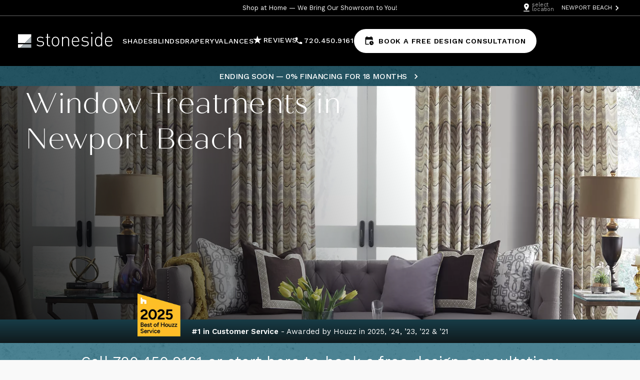

--- FILE ---
content_type: text/html;charset=UTF-8
request_url: https://www.stoneside.com/office/newport-beach-california
body_size: 55041
content:
<!DOCTYPE html>
<html xmlns:wicket="http://www.w3.org/1999/xhtml" lang="en">
<head>
        <meta http-equiv="Content-Type" content="text/html; charset=UTF-8">

        <meta name="viewport" content="width=device-width, initial-scale=1">

        <meta http-equiv="X-UA-Compatible" content="IE=edge">

        <link rel="shortcut icon" href="/static/images/favicon.ico" />
        <!--
        <script src="https://cdnjs.cloudflare.com/ajax/libs/popper.js/1.12.9/umd/popper.min.js" integrity="sha384-ApNbgh9B+Y1QKtv3Rn7W3mgPxhU9K/ScQsAP7hUibX39j7fakFPskvXusvfa0b4Q" crossorigin="anonymous"></script>
        <script src="https://stackpath.bootstrapcdn.com/bootstrap/4.3.1/js/bootstrap.min.js" integrity="sha384-JjSmVgyd0p3pXB1rRibZUAYoIIy6OrQ6VrjIEaFf/nJGzIxFDsf4x0xIM+B07jRM" crossorigin="anonymous"></script>
        -->

        <script async defer src="//assets.pinterest.com/js/pinit.js"></script>

        <link rel="preconnect" href="https://fonts.googleapis.com"/>
        <link rel="preconnect" hreg="https://use.typekit.net"/>
        <link rel="preconnect" href="https://fonts.gstatic.com" crossorigin/>
        <link rel="preconnect" href="https://www.googleadservices.com"/>
        <link rel="preconnect" href="https://googleads.g.doubleclick.net"/>
        <link rel="preconnect" href="https://www.google-analytics.com"/>
        <link rel="preconnect" href="https://www.google.com"/>
        <link rel="preconnect" href="https://www.googletagmanager.com"/>
        <link rel="preconnect" href="https://stats.g.doubleclick.net"/>
        <link rel="preconnect" href="https://log.pinterest.com"/>
        <link rel="preconnect" href="https://connect.facebook.net"/>
        <link rel="preconnect" href="https://www.facebook.com"/>



		<!-- 
        	THIS WAS A SCRIPT TAG THAT WE REMOVED SO THE DATALAYER WAS NOT OVERWRITTEN FOR GA4 IMPLEMENTATION 
                dataLayer = [];
        
        -->
        <link href="https://fonts.googleapis.com/css2?family=Roboto+Slab:wght@400;700&display=swap" fetchpriority="high" rel="preload" as="style" crossorigin="anonymous"/>
        <link href="https://fonts.googleapis.com/css?family=Work+Sans:300,400,500,600&display=swap" fetchpriority="high" rel="preload" as="style" crossorigin="anonymous"/>

		<link href="https://fonts.gstatic.com/s/worksans/v19/QGYsz_wNahGAdqQ43Rh_fKDp.woff2" fetchpriority="high" rel="preload" as="font" crossorigin="anonymous"/>


        <link href="https://fonts.googleapis.com/css2?family=Roboto+Slab:wght@400;700&display=swap" rel="stylesheet"/>
        <link href="https://fonts.googleapis.com/css?family=Work+Sans:300,400,500,600&display=swap" rel="stylesheet"/>
        
        <!--  STONESIDE LICENSE FOR FONT -->
        <link rel="stylesheet" href="https://use.typekit.net/jcr5kkf.css">
        
        <!--  THESE NEED TO BE REPLACED WITH PROPER LINKS -->
        <!-- DEV LICENSE FOR FONT -->
        <!-- <link rel="stylesheet" href="https://use.typekit.net/bkc1qjo.css"> -->
        
        <!-- <link rel="stylesheet" href="https://cdn.jsdelivr.net/npm/swiper@6/swiper-bundle.min.css" /> -->
        <!--  THESE NEED TO BE REPLACED WITH PROPER LINKS -->
        
        

        <!-- Anti-flicker snippet (recommended)  -->
        
		<style>
/*<![CDATA[*/
.async-hide { opacity: 0 !important} 
/*]]>*/
</style>
		
		<!-- See index.js -->
		<!-- 
		<script>(function(a,s,y,n,c,h,i,d,e){s.className+=' '+y;h.start=1*new Date;
		h.end=i=function(){s.className=s.className.replace(RegExp(' ?'+y),'')};
		(a[n]=a[n]||[]).hide=h;setTimeout(function(){i();h.end=null},c);h.timeout=c;
		})(window,document.documentElement,'async-hide','dataLayer',4000,
		{'GTM-N3PHL7W':true});</script>
		-->
		
		
		<!-- FigPii Anti-Flicker Snippet -->
		<!-- 
		<style>.fp-hide{opacity:0!important;}</style>
		<script>(function(w,h,c,v,t,a,o){h.className+=" "+c;o=w[v]=w[v]||[];o.show=a=function(){h.className=h.className.replace(RegExp(" ?"+c),"")};setTimeout(function(){a();o.show=null},t)})(window,document.documentElement,"fp-hide","_fpHide",2000);</script>
		-->
		<!-- End FigPii Anti-Flicker Snippet -->

		<!-- FigPii Tracking Code -->
		<!--
		<script id="piiTester" type="text/javascript" async="async" crossorigin="anonymous" src="//tracking-cdn.figpii.com/7cb3308424d11b66cdadc4ff3b034165.js"></script>
		-->
		<!-- End FigPii Tracking Code -->


        <!-- Google Tag Manager -->
        
        <script>
/*<![CDATA[*/
(function(w,d,s,l,i){w[l]=w[l]||[];w[l].push({'gtm.start':
                        new Date().getTime(),event:'gtm.js'});var f=d.getElementsByTagName(s)[0],
                j=d.createElement(s),dl=l!='dataLayer'?'&l='+l:'';j.async=true;j.src=
                'https://www.googletagmanager.com/gtm.js?id='+i+dl;
                f.parentNode.insertBefore(j,f);
        })(window,document,'script','dataLayer','GTM-N3PHL7W');window.gtag= function() { dataLayer.push(arguments) };
        
/*]]>*/
</script>
        
        <!-- End Google Tag Manager -->
        


        <link rel="stylesheet" href="https://www.stoneside.com/static/stylesheets/style_bfcd0b8a1447930637c1ff7a27569427.css" wicket:id="stylesheet" media="print" onload="this.media=&#039;all&#039;"/>

        
        <script src="https://www.stoneside.com/static/js/webpack-main_d7e3c508a3af84eb252770fe74df8436.js" wicket:id="webpackMain" defer="" async=""></script>

        <script src="https://www.stoneside.com/static/js/runtime_00eafad720c35c45ba425ce7795ad890.js" wicket:id="runtime"></script>
        <script src="https://www.stoneside.com/static/js/vendor_3271de7a6c5816095a8e8a5b43ac0018.js" wicket:id="vendor"></script>
        <script src="https://www.stoneside.com/static/js/main_7435c5b84791736c8e7796ba7cfc5a1b.js" wicket:id="main"></script>

		<!--  <link rel="stylesheet" href="" wicket:id="new2Css"/> -->

		<link rel="preload" fetchpriority="high" as="image" type="image/webp" href="//images.stoneside.com/is/image/StoneSide/home-hero-roller-shades-textured-in-kitchen?wid=1920&fmt=webp&resMode=sharp2&op_usm=1.75,0.3,2,0" />
		<link rel="preload" fetchpriority="high" as="image" type="image/webp" href="//images.stoneside.com/is/image/StoneSide/texture-speckled-transparent?wid=1920&fmt=webp-alpha&resMode=sharp2&op_usm=1.75,0.3,2,0"/>

		<script wicket:id="invocaBase" type="text/javascript">/**
 * InvocaJS Version: 4.31.1
 * Updated: 06/25/2024
 *
 * The information and software code below,
 * located at http://solutions.invocacdn.com/js/invoca-4.31.1.min.js,
 * are confidential and are the sole property of Invoca.
 * Your application or use of this information in any way is subject to
 * Invoca's Terms of Service, which are located at
 * http://www.invoca.com/terms-of-service/. In accordance with those terms, your
 * use of this information and code may be terminated by Invoca at any time
 * for any reason.  The rights granted to you under those terms are expressly
 * non-exclusive. You may not sell, assign, sublicense, or otherwise transfer or
 * agree to transfer all or any portion of those rights without Invoca's
 * prior written consent.  You agree not to copy, republish, frame, download,
 * transmit, modify, rent, lease, loan, sell, assign, distribute, license,
 * sublicense, reverse engineer, or create derivative works based on the
 * information and/or software code on this page except as expressly authorized
 * in Invoca's Terms of Service.  Your use and continued use of this
 * information and/or code constitute your acceptance of Invoca's Terms of Service.
 *
 * Copyright (c) 2024 Invoca (r)
 */

this.Invoca=function(){"use strict";var Invoca=window.Invoca||{};function _typeof(e){return(_typeof="function"==typeof Symbol&&"symbol"==typeof Symbol.iterator?function(e){return typeof e}:function(e){return e&&"function"==typeof Symbol&&e.constructor===Symbol&&e!==Symbol.prototype?"symbol":typeof e})(e)}function _classCallCheck(e,t){if(!(e instanceof t))throw new TypeError("Cannot call a class as a function")}function _defineProperties(e,t){for(var n=0;n<t.length;n++){var r=t[n];r.enumerable=r.enumerable||!1,r.configurable=!0,"value"in r&&(r.writable=!0),Object.defineProperty(e,r.key,r)}}function _createClass(e,t,n){return t&&_defineProperties(e.prototype,t),n&&_defineProperties(e,n),e}function _defineProperty(e,t,n){return t in e?Object.defineProperty(e,t,{value:n,enumerable:!0,configurable:!0,writable:!0}):e[t]=n,e}function _objectSpread(e){for(var t=1;t<arguments.length;t++){var n=null!=arguments[t]?arguments[t]:{},r=Object.keys(n);"function"==typeof Object.getOwnPropertySymbols&&(r=r.concat(Object.getOwnPropertySymbols(n).filter((function(e){return Object.getOwnPropertyDescriptor(n,e).enumerable})))),r.forEach((function(t){_defineProperty(e,t,n[t])}))}return e}function _slicedToArray(e,t){return _arrayWithHoles(e)||_iterableToArrayLimit(e,t)||_nonIterableRest()}function _arrayWithHoles(e){if(Array.isArray(e))return e}function _iterableToArrayLimit(e,t){var n=[],r=!0,a=!1,o=void 0;try{for(var i,s=e[Symbol.iterator]();!(r=(i=s.next()).done)&&(n.push(i.value),!t||n.length!==t);r=!0);}catch(e){a=!0,o=e}finally{try{r||null==s.return||s.return()}finally{if(a)throw o}}return n}function _nonIterableRest(){throw new TypeError("Invalid attempt to destructure non-iterable instance")}Invoca.doubleLoad=!!window.Invoca,Invoca.PNAPI={version:"4.31.1",environment:"production",exceptionsApiKey:"",loaded:!1,shouldReRunAfterTimeout:!0,config:{},PHONE_NUMBER_SEPARATOR_REGEX:"([^0-9a-zA-Z]){0,3}",INVOCA_ID_PARAM_NAME:"invoca_id"},Invoca._PoolParams={},Invoca.Tools={},Invoca.Integrations={DEFAULT_WAIT_TIME:1e3},Invoca._DOM=Invoca._DOM||{SCRIPT_TAG_REVISION_PARAM_ATTR:"data-invoca-revision-param-name",SCRIPT_TAG_ID_ATTR:"data-invoca-tag-id"},Invoca._Refresh=Invoca._Refresh||{defaultWaitTimeSeconds:50,averageWaitTimeSeconds:null,active:!0,firstRun:!0},Invoca.location=window.location.href,Invoca.search=window.location.search,Invoca.referrer=document.referrer,Invoca.domain=document.domain,Invoca.userAgent=navigator.userAgent,Invoca.now=function(){return(new Date).getTime()},Invoca.log=function(e,t){"undefined"!=typeof console&&(t&&void 0!==console.error?console.error(e):Invoca.PNAPI.currentPageSettings.debugMode&&void 0!==console.log&&console.log(e))};var find=function(e,t){for(var n=0;n<e.length;n++)if(t(e[n]))return e[n];return null},Metrics=function(){function e(t){var n=this,r=t.initialLoad;_classCallCheck(this,e),_defineProperty(this,"tracker",{collect:function(e,t,r){var a=[e,t||Date.now()];!r||r.requireRoundTrip?n.readRoundTripData(e)||n.roundTripData.push(a):n.nextRequestData.push(a)},reportableData:function(){var e=n.isComplete()&&n.roundTripDataIsWanted;return n.nextRequestData.concat(e?n.roundTripData:[])},resetRequestData:function(){n.nextRequestData=[]},readRoundTripData:this.readRoundTripData.bind(this),readNextRequestData:this.readNextRequestData.bind(this),isComplete:this.isComplete.bind(this)}),_defineProperty(this,"noop",{collect:function(){},reportableData:function(){return[]},resetRequestData:function(){},readRoundTripData:function(){},readNextRequestData:function(){},isComplete:function(){}}),this.initialLoad=r,this.roundTripDataHasBeenSent=!1,this.roundTripDataIsWanted=!0,this.nextRequestData=[]}return _createClass(e,[{key:"readRoundTripData",value:function(e){return this._read(e,this.roundTripData)}},{key:"readNextRequestData",value:function(e){return this._read(e,this.nextRequestData)}},{key:"newRun",value:function(){return this.nextRequestData=[],this.roundTripData?this.noop:(this.roundTripData=[["initialLoad",this.initialLoad]],this.tracker)}},{key:"isComplete",value:function(){return!this.roundTripDataHasBeenSent&&!!this.readRoundTripData("endMapNumberRequest")}},{key:"_read",value:function(e,t){var n=find(t,(function(t){return t[0]===e}));if(n)return n[1]}}]),e}(),metricsInstance=new Metrics({initialLoad:Date.now()}),escapable=/[\\\"\x00-\x1f\x7f-\x9f\u00ad\u0600-\u0604\u070f\u17b4\u17b5\u200c-\u200f\u2028-\u202f\u2060-\u206f\ufeff\ufff0-\uffff]/g,gap,indent,meta={"\b":"\\b","\t":"\\t","\n":"\\n","\f":"\\f","\r":"\\r",'"':'\\"',"\\":"\\\\"},rep;function quote(e){return escapable.lastIndex=0,escapable.test(e)?'"'+e.replace(escapable,(function(e){var t=meta[e];return"string"==typeof t?t:"\\u"+("0000"+e.charCodeAt(0).toString(16)).slice(-4)}))+'"':'"'+e+'"'}function str(e,t){var n,r,a,o,i,s=gap,c=t[e];switch(c&&"object"===_typeof(c)&&c.constructor&&c.constructor!==Array&&c.constructor!==Object&&"function"==typeof c.toJSON&&(c=c.toJSON(e)),"function"==typeof rep&&(c=rep.call(t,e,c)),_typeof(c)){case"string":return quote(c);case"number":return isFinite(c)?String(c):"null";case"boolean":case"null":return String(c);case"object":if(!c)return"null";if(gap+=indent,i=[],"[object Array]"===Object.prototype.toString.apply(c)){for(o=c.length,n=0;n<o;n+=1)i[n]=str(n,c)||"null";return a=0===i.length?"[]":gap?"[\n"+gap+i.join(",\n"+gap)+"\n"+s+"]":"["+i.join(",")+"]",gap=s,a}if(rep&&"object"===_typeof(rep))for(o=rep.length,n=0;n<o;n+=1)"string"==typeof rep[n]&&(a=str(r=rep[n],c))&&i.push(quote(r)+(gap?": ":":")+a);else for(r in c)Object.prototype.hasOwnProperty.call(c,r)&&(a=str(r,c))&&i.push(quote(r)+(gap?": ":":")+a);return a=0===i.length?"{}":gap?"{\n"+gap+i.join(",\n"+gap)+"\n"+s+"}":"{"+i.join(",")+"}",gap=s,a}}function stringifyJSON(e,t,n){var r;if("number"==typeof n)for(r=0;r<n;r+=1)indent+=" ";else"string"==typeof n&&(indent=n);rep=t;var a=_typeof(t);if(t&&"function"!==a&&("object"!==a||"number"!==a.length))throw new Error("stringifyJSON");return str("",{"":e})}var extend=function(){for(var e=arguments[0],t=1;t<arguments.length;t++){var n=arguments[t];for(var r in n)r&&n.hasOwnProperty(r)&&void 0!==n[r]&&(e[r]=n[r])}return e};Invoca.PNAPI.extend=extend;var forEach=function(e,t){var n;if(e.constructor===Array)for(n=0;n<e.length;n++)t(e[n],n);else if(e.constructor===Object){var r=Invoca.PNAPI.getKeys(e);for(n=0;n<r.length;n++)t(r[n],e[r[n]],n)}else for(n=0;n<e.length;n++)t(e[n],n)};Invoca.PNAPI.forEach=forEach;var reduce=function(e,t,n){if(void 0===n)throw new Error("Invoca.PNAPI.reduce requires an initialValue");return function(e,t){if(null===this)throw new TypeError("Invoca.PNAPI.reduce called on null or undefined object");if("function"!=typeof e)throw new TypeError(e+" is not a function");var n=Object(this),r=n.length>>>0,a=0,o=t;for(;a<r;)a in n&&(o=e(o,n[a],a,n)),a++;return o}.call(e,t,n)};Invoca.PNAPI.reduce=reduce;var getKeys=(hasOwnProperty=Object.prototype.hasOwnProperty,hasDontEnumBug=!{toString:null}.propertyIsEnumerable("toString"),dontEnums=["toString","toLocaleString","valueOf","hasOwnProperty","isPrototypeOf","propertyIsEnumerable","constructor"],dontEnumsLength=dontEnums.length,function(e){if("object"!==_typeof(e)&&("function"!=typeof e||null===e))throw new TypeError("Invoca.PNAPI.getKeys called on non-object");var t,n,r=[];for(t in e)hasOwnProperty.call(e,t)&&r.push(t);if(hasDontEnumBug)for(n=0;n<dontEnumsLength;n++)hasOwnProperty.call(e,dontEnums[n])&&r.push(dontEnums[n]);return r}),hasOwnProperty,hasDontEnumBug,dontEnums,dontEnumsLength;Invoca.PNAPI.getKeys=getKeys,Invoca.PNAPI.getValues=function(){var e=arguments.length>0&&void 0!==arguments[0]?arguments[0]:{};return Invoca.PNAPI.getKeys(e).map((function(t){return e[t]}))},Invoca.PNAPI.escapeRegex=function(e){return e.replace(/[-/\\^$*+?.()|[\]{}&;#]/g,"\\$&")};var formatTime=function(e){var t=function(e){return("0"+e).slice(-2)};return"".concat(t(e.getHours()),":").concat(t(e.getMinutes()),":").concat(t(e.getSeconds()))};function sortData(e){var t={};return Object.keys(e).sort().forEach((function(n){void 0!==e[n]&&null!==e[n]&&(t[n]=e[n])})),t}function hasNewData(e,t){var n=sortData(t);return stringifyJSON(sortData(e))!==stringifyJSON(n)}function nodeContains(e,t){for(;t;){if(e===t)return!0;t=t.parentNode}return!1}var messagesObject={};function messages(){return messagesObject}function addToClientMessages(e,t){messagesObject[e]=t}function resetClientMessageValue(e){delete messagesObject[e]}function stringifyObjectValues(e){var t={};return forEach(e,(function(e,n){t[e]=n&&"object"===_typeof(n)?stringifyJSON(n):n})),t}Invoca.ClientInfo=Invoca.ClientInfo||function(){function e(){return{url:Invoca.location,referrer:Invoca.referrer}}return{getAll:function(){return Invoca.PNAPI.extend({},e(),Invoca.ClientInfo._disableDeviceDetails?{}:{cores:t(),platform:n(),screenWidth:Invoca.screenWidth||window.screen&&window.screen.width,screenHeight:Invoca.screenHeight||window.screen&&window.screen.height,language:Invoca.language||window.navigator&&(window.navigator.userLanguage||window.navigator.language)})},getPageInfo:e};function t(){return Invoca.navigatorHardwareConcurrency||navigator.hardwareConcurrency}function n(){return Invoca.navigatorPlatform||navigator.platform}}();var requestArgs=function(e){var t=arguments.length>1&&void 0!==arguments[1]?arguments[1]:{},n=Invoca.PNAPI,r=n.version,a=n.currentPageSettings.networkId;return extend({},{network_id:a,js_version:r,tag_id:Invoca.Client.getTagId(),request_data_shared_params:stringifyJSON(stringifyObjectValues(e||{})),client_messages:stringifyJSON(messages()),client_info:stringifyJSON(Invoca.ClientInfo.getAll())},t)};function removeUndefinedValues(e){var t=getKeys(e);return reduce(t,(function(t,n){return void 0!==e[n]&&(t[n]=e[n]),t}),{})}var ALLOWED_VERSIONS=["2014-09-01"];function requestUrl(){var e=arguments.length>0&&void 0!==arguments[0]&&arguments[0],t=arguments.length>1&&void 0!==arguments[1]&&arguments[1],n=Invoca.PNAPI.currentPageSettings,r=n.networkId,a=n.forceHttps,o=n.dataSilo,i=a?"https:":window.location.protocol,s=document.createElement("a");Invoca.PNAPI.config.URL&&(s.href=Invoca.PNAPI.config.URL),Invoca.PNAPI.config.customHost&&(Invoca.PNAPI.config.customHost=Invoca.PNAPI.config.customHost.replace(/^(https?:)?\/\//,"")),Invoca.PNAPI.config.customPath&&(Invoca.PNAPI.config.customPath=Invoca.PNAPI.config.customPath.replace(/^([^/].*)/,"/$1"));var c=e?"":s.pathname.replace(/^\/$/,""),u=Invoca.PNAPI.config.customHost||s.host||getDefaultHost(o),l=Invoca.PNAPI.config.customPath||c||getDefaultPath(e),d="".concat(i,"//").concat(u).concat(l);return t&&(d=(d=d.replace(/\.jsonp$/i,"_debug.jsonp")).replace(/\.json$/i,"_debug.json")),d=d.replace(/VERSION_KEY/,ALLOWED_VERSIONS[0]).replace(/PARTITION/,(parseInt(r)||0)%16).replace(/NETWORK_ID/,r)}function getDefaultHost(e){return e&&"us"!==e?"pnapi.".concat(e,".invoca.net"):"pnapi.invoca.net"}function getDefaultPath(e){return e?"/NETWORK_ID/na.jsonp":"/PARTITION/api/VERSION_KEY/map_number.jsonp"}var logData=[],logHistory={warningCount:0},MAX_WARNINGS_TO_LOG=100,clearLog=function(){for(var e in logData.length=0,logHistory)delete logHistory[e];logHistory.warningCount=0};Invoca.PNAPI.clearLog=clearLog,Invoca.PNAPI.display=function(){return console.log("\n"),console.log("InvocaJS ".concat(Invoca.PNAPI.version," Logs:")),console.log("-----------------------"),forEach(logData,(function(e){var t="log";if(e.constructor===Object){var n,r=[];e.type&&(t=e.type),e.time&&r.push("".concat(formatTime(e.time),":")),r.push(e.message);var a=logHistory[e.message];a&&a>1&&r.push("(".concat(a," times)")),(n=console)[t].apply(n,r)}else console[t](e)})),console.log("-----------------------"),null};var log=function(e){var t;"undefined"!=typeof console&&void 0!==console.log&&((null===(t=Invoca.PNAPI.currentPageSettings)||void 0===t?void 0:t.debugMode)&&console.log("Invoca ".concat(Invoca.PNAPI.version,":"),e));logData.push({message:e,type:"log",time:new Date})};Invoca.PNAPI.log=function(e){warn("Invoca.PNAPI.log is deprecated and will be removed in a future version. Please use console.log instead."),log(e)};var logOnce=function(e){logHistory[e]?logHistory[e]+=1:(logHistory[e]=1,log(e))};Invoca.PNAPI.logOnce=logOnce;var warn=function(e){"undefined"!=typeof console&&void 0!==console.warn&&(logHistory.warningCount>=MAX_WARNINGS_TO_LOG&&!logHistory.warningCountReached?(logHistory.warningCountReached=!0,console.warn("Invoca: max warnings have been reached. Use 'Invoca.PNAPI.display()' to view full debug logging.")):logHistory.warningCount<MAX_WARNINGS_TO_LOG&&console.warn("Invoca ".concat(Invoca.PNAPI.version,":"),e),logHistory.warningCount++),logData.push({message:e,type:"warn",time:new Date})};function jsonArgsThatExist(e,t){var n=e.requestData,r=e.requestDataSharedParams,a=Invoca.PNAPI.currentPageSettings.destinationSettings,o=t.reportableData(),i=requestArgs(r,{request_data:stringifyJSON(n),destination_settings:a?stringifyJSON(a):void 0,metrics:o.length>0?stringifyJSON(o):void 0});return t.isComplete()&&(metricsInstance.roundTripDataHasBeenSent=!0),resetClientMessageValue("allDataReset"),removeUndefinedValues(i)}function onResponse(e,t,n){log("Invoca.PNAPI.requestPromoNumbers onResponse triggered. Response data below:"),log(e),n.resetRequestData();var r=t.batchId||(new Date).getTime(),a=find(e,(function(e){return"settings"===e.type}));metricsInstance.roundTripDataIsWanted=(a||{}).metrics,t.context?t.onComplete.apply(t.context,[r,e]):t.onComplete(r,e)}function requestPromoNumbers(e,t){var n=Invoca.PNAPI.currentPageSettings.ssa;if("function"==typeof e.onComplete)if(Invoca.PNAPI.currentPageSettings.networkId){var r=requestUrl(n),a=jsonArgsThatExist(e,t);Invoca.PNAPI.requestWithData(r,a,n,t,(function(n){return onResponse(n,e,t)}))}else Invoca.log("ERROR: networkId must be set before calling Invoca.PNAPI.requestPromoNumbers",!0);else Invoca.log("Invoca.PNAPI.requestPromoNumbers: onComplete callback is required",!0)}Invoca.PNAPI.warn=function(e){warn("Invoca.PNAPI.warn is deprecated and will be removed in a future version. Please use console.warn instead."),warn(e)},Invoca.PNAPI=extend({},Invoca.PNAPI,{ALLOWED_VERSIONS:ALLOWED_VERSIONS,requestPromoNumbers:requestPromoNumbers}),Invoca.PNAPI.pendingRequests=Invoca.PNAPI.pendingRequests||[];var addRequest=function(e){find(Invoca.PNAPI.pendingRequests,(function(t){return t===e}))||Invoca.PNAPI.pendingRequests.push(e)},removeRequest=function(e){Invoca.PNAPI.pendingRequests=Invoca.PNAPI.pendingRequests.filter((function(t){return t!==e}))};function encodeUrlParams(e,t){var n=-1===e.search(/\?/)?"?":"&";for(var r in t)t.hasOwnProperty(r)&&(n+=encodeURIComponent(r)+"="+encodeURIComponent(t[r])+"&");return Object.keys(t).length?e+n:e}Invoca.JSON={parse:JSON.parse,stringify:stringifyJSON},Invoca.JSON.requestWithData=function(e,t,n,r,a){var o=encodeUrlParams(e,t);if(n){addRequest(o);var i=new XMLHttpRequest;i.overrideMimeType("application/json"),i.onload=function(){if(200===this.status)try{var e=JSON.parse(this.responseText);removeRequest(o),r&&r.collect("jsonRequestSucceeded","counter",{requireRoundTrip:!1}),a(e)}catch(e){s()}else s()},i.onerror=s,i.open("POST",o),i.send()}else Invoca.log("Invoca.JSON.requestWithData: JSON request with SSA disabled is not allowed",!0);function s(){var t="jsonRequestFailed."+(i.status?i.status:"unknown");r&&r.collect(t,"counter",{requireRoundTrip:!1}),warn("Request to "+e+" failed. Unable to replace numbers.")}},Invoca.JSONP=Invoca.JSONP||{},Invoca.JSONP.counter=0,Invoca.JSONP.requestWithData=function(e,t,n,r){var a="json_rr"+ ++Invoca.JSONP.counter;t.jsoncallback=a;var o=encodeUrlParams(e,t);return n&&addRequest(o),window[a]=function(e){removeRequest(o),r(e);try{delete window[a]}catch(e){}window[a]=null},Invoca.PNAPI.loadScript(o,(function(){this&&this.parentNode&&this.parentNode.removeChild(this)}),(function(){warn("Request to "+e+" failed. Unable to replace numbers.")})),a};var readAttribute=function(e,t){return e&&"object"===_typeof(e)&&e.getAttribute?e.getAttribute(t):null},cachedRootDomain;function readCookie(e){try{for(var t=document.cookie.split("; "),n=t.length-1;n>=0;n--){var r=t[n],a=r.indexOf("=");if(r.substring(0,a)===e)return r.substring(a+1)}return null}catch(e){Invoca.ExceptionHandling.notifyAndThrow(e,"Invoca.Tools.readCookie")}}function writeCookie(e,t,n,r){try{var a=new Date;a.setTime(a.getTime()+24*n*60*60*1e3);var o="expires="+a.toUTCString(),i="domain="+(r||"");document.cookie=e+"="+t+"; "+o+"; path=/; "+i}catch(e){Invoca.ExceptionHandling.notifyAndThrow(e,"writeCookie")}}function rootDomain(){if(void 0!==cachedRootDomain)return cachedRootDomain;for(var e=Invoca.domain.split("."),t=null,n="",r=e.length-1;r>=0;r--)try{if(writeCookie(n=".".concat(e[r]).concat(n),"1",1,n),readCookie(n)){t=n;break}}catch(e){}finally{n&&writeCookie(n,"",-1,n)}return cachedRootDomain=t}function setCookie(e,t,n){writeCookie(e,t,n,rootDomain())}function removeCookie(e){var t=Invoca.domain.split(".");if(t.length<=2)setCookie(e,"",-1);else for(var n=0;n<t.length-1;n++){writeCookie(e,"",-1,t.slice(n,t.length).join("."))}}var REVISION_COOKIE_NAME="invoca_revision",REVISION_PARAM_NAME="invoca_rev",tagId=null,revision=null,loaded=!1,getTagId=function(){return tagId},getRevision=function(){return revision},getLoaded=function(){return loaded},setLoaded=function(e){return loaded=e};function fetchRevision(){var e=_findInvocaScriptTag();if(tagId=window.InvocaTagId||readAttribute(e,Invoca._DOM.SCRIPT_TAG_ID_ATTR),revision=Invoca.Tools.readUrl(REVISION_PARAM_NAME)||_getExistingRevision(),tagId){var t=buildRevisionUrl(tagId,revision);Invoca.PNAPI.loadScript(t,_handleSuccess,_handleError)}else e&&warn("Client <script> tag misconfigured, ensure attributes are correct")}function clearRevision(){revision=null,removeCookie(REVISION_COOKIE_NAME)}function buildRevisionUrl(e,t){var n=window.InvocaCDNUrl||"//solutions.invocacdn.com";return"".concat(n,"/js/networks/").concat(e,"/tag-").concat(t,".js")}function _findInvocaScriptTag(){var e,t=document.getElementsByTagName("script");return Invoca.PNAPI.forEach(t,(function(t){readAttribute(t,Invoca._DOM.SCRIPT_TAG_ID_ATTR)&&(e=t)})),e}function _getExistingRevision(){var e=readCookie(REVISION_COOKIE_NAME);return"null"!==e&&e?(warn("You are testing revision ".concat(e)),e):"live"}function _handleSuccess(){loaded=!0,log("Successfully loaded revision ".concat(revision)),_updateCachedRevision(revision)}function _handleError(){warn('Revision "'.concat(revision,'" not found, proceeding with live version'));var e=buildRevisionUrl(tagId,revision="live");Invoca.PNAPI.loadScript(e,_handleSuccess,(function(){warn("Invoca: Client <script> tag misconfigured, could not load live tag")}))}function _updateCachedRevision(e){setCookie(REVISION_COOKIE_NAME,e,"live"===e?-1:60/1440)}var DEFAULT_COUNTRY="US",country=DEFAULT_COUNTRY,setCountry=function(e){return country=e||DEFAULT_COUNTRY},defaultSettings={active:!0,autoRun:!0,autoSwap:!1,campaignIdOverrideParam:null,cookieDays:1,cookieNames:[],country:DEFAULT_COUNTRY,debugMode:!1,destinationAsId:!1,defaultCampaignId:null,disableUrlParams:[],doNotSwap:[],integrations:[],onCompleteOverride:null,poolParams:null,requiredParams:{},refresh:!0,ssa:void 0,telLinkOnly:!1,updatePoolParams:!0,useLocalStorage:!1,waitForData:[]};Invoca.PNAPI.defaultPageSettings=defaultSettings;var networkIdsToReportCustomCodeExceptions=["1","871","1593"];function shouldNotifyOnCustomCodeException(e){return!!networkIdsToReportCustomCodeExceptions.filter((function(t){return e.toString()===t}))[0]}function checkLocalStorage(){try{return window.localStorage}catch(e){return warn("Invoca: Local Storage is not accessible."),null}}function flatten(e){return[].concat.apply([],e)}function includes(e,t){if(!e||!Array.isArray(e))throw new TypeError("Supplied list is not an array. You must supply a valid array to search in.");return e.some((function(e){return e===t}))}var excludedNetworkIdList=["-1","874","992","1088","1487","1566","1593","1649","1682","1725","1755","1767","1820","1856","1862","1876","1879","1884","344","936","1171","1473","1485","1521","1572","1639","1645","1719","1720","1768","548","1077","1249","1387","1414","1498","1604","1686","1688","1742","1761","1794","1799","1864","1878","1894"];function areNetworkClientSideParamsEnforced(e){return!!e&&!includes(excludedNetworkIdList,e.toString())}var MAX_COOKIE_DAYS=36500,INVOCA_ID_PARAM_NAME=Invoca.PNAPI.INVOCA_ID_PARAM_NAME,localStorageEnabled,canaryMode=!1,ready=!1,memoryCache=null,allowedClientSideParamNames,dynamicNumbersMemoryCache=new Set;function defaultValues(e){return{ttl:ttl(),session:e||{},config:{ce:!0,fv:!0}}}function loadPersistedDataIntoMemory(){if(memoryCache)resetCacheIfExpired(memoryCache);else{var e=readCookie("invoca_session"),t=checkLocalStorage()&&window.localStorage.getItem("Invoca"),n=e||t;if(n){var r=parseCachedData(n);resetCacheIfExpired(r)||(memoryCache=r)}else memoryCache=defaultValues()}}function write(e){memoryCache=parseCachedData(e),localStorageEnabled?localStorage.setItem("Invoca",e):setCookie("invoca_session",e,MAX_COOKIE_DAYS)}function ttl(){var e=new Date,t=(Invoca.PNAPI.currentPageSettings||defaultSettings).cookieDays;return e.setDate(e.getDate()+t),e.toJSON()}function prepareJSON(e){var t=e.config||{},n=stringifyJSON({ttl:ttl(),session:allowedSessionData(e.session||{}),config:existingValues(Object.keys(t),t)});return"base64"===Invoca.PNAPI.currentPageSettings.cacheEncoding?window.btoa?window.btoa(n):"":window.encodeURIComponent(n)}function existingValues(e,t){return reduce(e,(function(e,n){var r=t[n];return null!=r&&(e[n]=r),e}),{})}function allowedSessionData(e){return existingValues(allowedParamsAreEnforced()?allowedClientSideParamNames||["invoca_id"]:Object.keys(e),e)}function parseBase64(e){try{return JSON.parse(window.atob(e))}catch(t){return JSON.parse(window.decodeURIComponent(e))}}function parseURIEncoded(e){try{return JSON.parse(window.decodeURIComponent(e))}catch(t){return JSON.parse(window.atob(e))}}function parseCachedData(e){var t=Invoca.PNAPI.currentPageSettings.cacheEncoding;try{return"base64"===t?parseBase64(e):parseURIEncoded(e)}catch(e){return{}}}function resetCacheIfExpired(e){var t=new Date;if(e.ttl&&t>new Date(e.ttl)){var n=(e.session||{}).invoca_id;return resetAllData(),initialize(),n&&set("session",INVOCA_ID_PARAM_NAME,n),log("TTL expired so session was cleared"),!0}}function existingCookieIsValid(){var e=parseCachedData(readCookie("invoca_session"));return"object"===_typeof(e)&&(null==e?void 0:e.session)&&(null==e?void 0:e.config)}function initializeLocalStorage(){if(!localStorage.getItem("Invoca")){var e=defaultValues(),t=prepareJSON(e);memoryCache=e,localStorage.setItem("Invoca",t)}}function initializeCookieStorage(){if(!existingCookieIsValid()){var e=defaultValues(),t=prepareJSON(e);memoryCache=e,setCookie("invoca_session",t,MAX_COOKIE_DAYS)}}function allowedParamsAreSet(){return allowedClientSideParamNames&&allowedClientSideParamNames.constructor===Array}function allowedParamsAreEnforced(){try{var e=!!Invoca.PNAPI.currentPageSettings.ssa,t=Invoca.PNAPI.currentPageSettings.networkId;return e&&areNetworkClientSideParamsEnforced(t)||allowedParamsAreSet()}catch(e){return warn("allowedParamsAreEnforced() called too soon (Invoca.PNAPI.currentPageSettings doesn't exist yet). Params are not being enforced."),!1}}function buildDynamicNumberCacheKey(e){return"INVOCA_DYNAMIC_NUMBER"+e}function initialize(){var e;if(ready)return!0;(localStorageEnabled=(null===(e=Invoca.PNAPI.currentPageSettings)||void 0===e?void 0:e.useLocalStorage)&&checkLocalStorage())?initializeLocalStorage():initializeCookieStorage(),ready=!0}function get(e){return loadPersistedDataIntoMemory(),e?memoryCache[e]||{}:memoryCache}function set(e,t,n){if(ready){var r=get(),a=void 0!==r[e];void 0===n?r[e]=t:(a||(r[e]={}),r[e][t]=n),write(prepareJSON(r))}else initialize()}function refreshCache(){memoryCache=null,loadPersistedDataIntoMemory()}function saveEntireCache(e){var t=e.sessionParams,n=void 0===t?{}:t,r=e.configParams,a=void 0===r?{}:r;ready||initialize();var o=get();o.session=n,o.config=extend({},o.config,a),write(prepareJSON(o))}function resetAllData(){removeCookie("invoca_session"),checkLocalStorage()&&window.localStorage.removeItem&&localStorage.removeItem("Invoca"),memoryCache=null,ready=!1,addToClientMessages("allDataReset",!0)}function allowedClientSideParams(){var e=flatten([].slice.call(arguments));e.push("invoca_id"),allowedClientSideParamNames=e}function resetAllowedClientSideParams(){allowedClientSideParamNames=void 0}function firstVisit(){return!!get("config").fv}var setCanaryMode=function(e){return canaryMode=e},getCanaryMode=function(){return canaryMode};function paramIsInAllowedList(e){return!allowedParamsAreEnforced()||(allowedParamsAreSet()?allowedClientSideParamNames.indexOf(e)>-1:"invoca_id"===e)}function cacheDynamicNumber(e){e&&(localStorageEnabled?localStorage.setItem(buildDynamicNumberCacheKey(e),"true"):dynamicNumbersMemoryCache.add(e))}function isDynamicNumberCached(e){return!!e&&(localStorageEnabled?!!localStorage.getItem(buildDynamicNumberCacheKey(e)):dynamicNumbersMemoryCache.has(e))}function getDynamicNumbersMemoryCache(){return dynamicNumbersMemoryCache}function clearDynamicNumbersMemoryCache(){dynamicNumbersMemoryCache=new Set}var Cache=Object.freeze({__proto__:null,ttl:ttl,initialize:initialize,get:get,set:set,refreshCache:refreshCache,saveEntireCache:saveEntireCache,resetAllData:resetAllData,allowedClientSideParams:allowedClientSideParams,resetAllowedClientSideParams:resetAllowedClientSideParams,firstVisit:firstVisit,setCanaryMode:setCanaryMode,getCanaryMode:getCanaryMode,paramIsInAllowedList:paramIsInAllowedList,cacheDynamicNumber:cacheDynamicNumber,isDynamicNumberCached:isDynamicNumberCached,getDynamicNumbersMemoryCache:getDynamicNumbersMemoryCache,clearDynamicNumbersMemoryCache:clearDynamicNumbersMemoryCache}),includedNetworkIdList=["-1","1989","457","2375"];function useBase64EncodedCache(e){return!!e&&includes(includedNetworkIdList,e.toString())}function startFromWizard(e){var t=Invoca.PNAPI.extend({},defaultSettings,onlyAvailableKeys(e)),n=t.cookieDays,r=t.useLocalStorage,a={};useBase64EncodedCache(t.networkId)&&(a={cacheEncoding:"base64"}),Invoca.PNAPI.currentPageSettings=_objectSpread({cookieDays:n,useLocalStorage:r},a);var o={cacheWasReset:resetCacheOn(e.resetCacheOn||[]),poolParams:Invoca.PNAPI.extend({},e.poolParams,defaultPoolParams(e))},i=getCustomizedIntegrationSettings(Invoca.PNAPI.extend({},e,o));Invoca.PNAPI.integration(Invoca.PNAPI.extend({},i,a))}function getCustomizedIntegrationSettings(e){var t,n=Invoca.PNAPI.extend({},defaultSettings,onlyAvailableKeys(e));if(Invoca.Client.customCode){var r,a=Invoca.PNAPI.extend({},n);try{if((r=Invoca.Client.customCode(a))&&r.poolParams&&n.poolParams){var o=Invoca.PNAPI.extend({},n.poolParams,r.poolParams);r.poolParams=o}if(r&&r.integrations&&n.integrations){var i=Invoca.PNAPI.extend({},n.integrations,r.integrations);r.integrations=i}}catch(e){shouldNotifyOnCustomCodeException(a.networkId)?Invoca.ExceptionHandling.notify(e,"Invoca.Client.customCode"):warn("Custom code block failed: "+e.message)}t=r&&Invoca.PNAPI.extend({},n,onlyAvailableKeys(r))||n}else t=n;return t}function onlyAvailableKeys(e){var t={};return["active","autoRun","autoSwap","cacheWasReset","campaignIdOverrideParam","cookieNames","cookieDays","country","dataSilo","destinationAsId","destinationSettings","defaultCampaignId","defaultDestinationName","destinationParam","disableUrlParams","doNotSwap","forceHttps","onPhoneNumberFound","integrations","maxWaitFor","networkId","numberToReplace","numberSelector","onComplete","onCompleteOverride","poolParams","requiredParams","reRunAfter","resetCacheOn","ssa","telLinkOnly","useLocalStorage","waitForData"].forEach((function(n){t[n]=e[n]})),t}function resetCacheOn(e){var t=Invoca.Tools.getQueryStringsHash(),n=Invoca.PNAPI.getKeys(t),r=!1;return Invoca.PNAPI.forEach(e,(function(e){Invoca.Tools.contains(n,e)&&(Invoca.Tools.resetAllData(),r=!0)})),r}function buildMediumSource(e){if(e){if(Invoca.Tools.readUrl("gclid"))return["paid search","google.com"];var t=Invoca.Tools.parseDomainFromFullUrl(Invoca.referrer).slice(1);return Invoca.Tools.parseReferrer({"google.com":["organic","google.com"],"bing.com":["organic","bing.com"],"yahoo.com":["organic","yahoo.com"],"duckduckgo.com":["organic","duckduckgo.com"],"":["direct","direct"]},["referral",t],null,"topLevelDomain")}return[]}function defaultPoolParams(e){var t=e.organicSources;if(firstVisit()){var n=_slicedToArray(buildMediumSource(t),2),r=n[0],a=n[1];return{utm_medium:Invoca.Tools.readUrl("utm_medium")||r,utm_source:Invoca.Tools.readUrl("utm_source")||a}}return{utm_medium:Invoca.Tools.readInvocaData("utm_medium",Invoca.Tools.readUrl("utm_medium"))||void 0,utm_source:Invoca.Tools.readInvocaData("utm_source",Invoca.Tools.readUrl("utm_source"))||void 0}}function parseCustomDataField(e,t,n,r){return parseFromAttributionModel(t,dataValueFromSourceType(n,r,e),e)}function dataValueFromSourceType(e,t,n){switch(e){case"URLParam":return Invoca.Tools.readUrl(t||n);case"Cookie":return readCookie(t);case"JavascriptDataLayer":return evalDataSourceName(t);default:return log("Custom data field has an invalid dataSourceType: ".concat(e)),null}}function parseFromAttributionModel(e,t,n){switch(e){case"First":return Invoca.Tools.readInvocaData(n,t);case"Last":case"Unique":return lastOrUnique(t,n);case"Multi":return t;default:return log("Custom data field ".concat(n," has an invalid attribution model: ").concat(e)),null}}function evalDataSourceName(dataSourceName){try{var _dataSourceResult=eval("(".concat(dataSourceName,")"));return"function"==typeof _dataSourceResult?_dataSourceResult.call():_dataSourceResult}catch(e){log("Error evaluating supplied data source: ".concat(e.toString()))}}function lastOrUnique(e,t){return e||Invoca.Tools.readInvocaData(t)}Invoca.Client=Invoca.Client||{start:fetchRevision,startFromWizard:startFromWizard,clearRevision:clearRevision,buildRevisionUrl:buildRevisionUrl,getRevisionUrl:function(){return buildRevisionUrl(getTagId(),getRevision())},getRevisionId:getRevision,getTagId:getTagId,doneLoading:function(){return setLoaded(!0)},isLoaded:getLoaded,parseCustomDataField:parseCustomDataField};var isVanity=function(){var e=arguments.length>0&&void 0!==arguments[0]?arguments[0]:"";return/[A-Z]/i.test(e)},CHAR_TO_NUMBER_MAP={a:2,b:2,c:2,d:3,e:3,f:3,g:4,h:4,i:4,j:5,k:5,l:5,m:6,n:6,o:6,p:7,q:7,r:7,s:7,t:8,u:8,v:8,w:9,x:9,y:9,z:9},convertToDigits=function(e){return e.split("").map((function(e){return CHAR_TO_NUMBER_MAP[e.toLowerCase()]||e})).join("")},MIN_LENGTH_FOR_NSN=2,MAX_LENGTH_FOR_NSN=17,MAX_LENGTH_COUNTRY_CODE=3,VALID_DIGITS="0-9ï¼-ï¼Ù -Ù©Û°-Û¹",DASHES="-â-ââã¼ï¼",SLASHES="ï¼/",DOTS="ï¼.",WHITESPACE="  Â­ââ ã",BRACKETS="()ï¼ï¼ï¼»ï¼½\\[\\]",TILDES="~ââ¼ï½",VALID_PUNCTUATION=""+DASHES+SLASHES+DOTS+WHITESPACE+BRACKETS+TILDES,PLUS_CHARS="+ï¼";function matchesEntirely(){var e=arguments.length>0&&void 0!==arguments[0]?arguments[0]:"",t=arguments[1];return new RegExp("^(?:"+t+")$").test(e)}function mergeArrays(e,t){var n=e.slice(),r=t,a=Array.isArray(r),o=0;for(r=a?r:r[Symbol.iterator]();;){var i;if(a){if(o>=r.length)break;i=r[o++]}else{if((o=r.next()).done)break;i=o.value}var s=i;e.indexOf(s)<0&&n.push(s)}return n.sort((function(e,t){return e-t}))}function _classCallCheck$1(e,t){if(!(e instanceof t))throw new TypeError("Cannot call a class as a function")}var ParseError=function e(t){_classCallCheck$1(this,e),this.name=this.constructor.name,this.message=t,this.stack=new Error(t).stack};ParseError.prototype=Object.create(Error.prototype),ParseError.prototype.constructor=ParseError;var semverCompare=function(e,t){for(var n=e.split("."),r=t.split("."),a=0;a<3;a++){var o=Number(n[a]),i=Number(r[a]);if(o>i)return 1;if(i>o)return-1;if(!isNaN(o)&&isNaN(i))return 1;if(isNaN(o)&&!isNaN(i))return-1}return 0},_typeof$1="function"==typeof Symbol&&"symbol"===_typeof(Symbol.iterator)?function(e){return _typeof(e)}:function(e){return e&&"function"==typeof Symbol&&e.constructor===Symbol&&e!==Symbol.prototype?"symbol":_typeof(e)},_createClass$1=function(){function e(e,t){for(var n=0;n<t.length;n++){var r=t[n];r.enumerable=r.enumerable||!1,r.configurable=!0,"value"in r&&(r.writable=!0),Object.defineProperty(e,r.key,r)}}return function(t,n,r){return n&&e(t.prototype,n),r&&e(t,r),t}}();function _classCallCheck$2(e,t){if(!(e instanceof t))throw new TypeError("Cannot call a class as a function")}var V3="1.2.0",DEFAULT_EXT_PREFIX=" ext. ",Metadata=function(){function e(t){_classCallCheck$2(this,e),validateMetadata(t),this.metadata=t,this.v1=!t.version,this.v2=void 0!==t.version&&-1===semverCompare(t.version,V3),this.v3=void 0!==t.version}return _createClass$1(e,[{key:"hasCountry",value:function(e){return void 0!==this.metadata.countries[e]}},{key:"country",value:function(e){if(!e)return this._country=void 0,this.country_metadata=void 0,this;if(!this.hasCountry(e))throw new Error("Unknown country: "+e);return this._country=e,this.country_metadata=this.metadata.countries[e],this}},{key:"getDefaultCountryMetadataForRegion",value:function(){return this.metadata.countries[this.countryCallingCodes()[this.countryCallingCode()][0]]}},{key:"countryCallingCode",value:function(){return this.country_metadata[0]}},{key:"IDDPrefix",value:function(){if(!this.v1&&!this.v2)return this.country_metadata[1]}},{key:"defaultIDDPrefix",value:function(){if(!this.v1&&!this.v2)return this.country_metadata[12]}},{key:"nationalNumberPattern",value:function(){return this.v1||this.v2?this.country_metadata[1]:this.country_metadata[2]}},{key:"possibleLengths",value:function(){if(!this.v1)return this.country_metadata[this.v2?2:3]}},{key:"_getFormats",value:function(e){return e[this.v1?2:this.v2?3:4]}},{key:"formats",value:function(){var e=this,t=this._getFormats(this.country_metadata)||this._getFormats(this.getDefaultCountryMetadataForRegion())||[];return t.map((function(t){return new Format(t,e)}))}},{key:"nationalPrefix",value:function(){return this.country_metadata[this.v1?3:this.v2?4:5]}},{key:"_getNationalPrefixFormattingRule",value:function(e){return e[this.v1?4:this.v2?5:6]}},{key:"nationalPrefixFormattingRule",value:function(){return this._getNationalPrefixFormattingRule(this.country_metadata)||this._getNationalPrefixFormattingRule(this.getDefaultCountryMetadataForRegion())}},{key:"nationalPrefixForParsing",value:function(){return this.country_metadata[this.v1?5:this.v2?6:7]||this.nationalPrefix()}},{key:"nationalPrefixTransformRule",value:function(){return this.country_metadata[this.v1?6:this.v2?7:8]}},{key:"_getNationalPrefixIsOptionalWhenFormatting",value:function(){return!!this.country_metadata[this.v1?7:this.v2?8:9]}},{key:"nationalPrefixIsOptionalWhenFormatting",value:function(){return this._getNationalPrefixIsOptionalWhenFormatting(this.country_metadata)||this._getNationalPrefixIsOptionalWhenFormatting(this.getDefaultCountryMetadataForRegion())}},{key:"leadingDigits",value:function(){return this.country_metadata[this.v1?8:this.v2?9:10]}},{key:"types",value:function(){return this.country_metadata[this.v1?9:this.v2?10:11]}},{key:"hasTypes",value:function(){return(!this.types()||0!==this.types().length)&&!!this.types()}},{key:"type",value:function(e){if(this.hasTypes()&&getType(this.types(),e))return new Type(getType(this.types(),e),this)}},{key:"ext",value:function(){return this.v1||this.v2?DEFAULT_EXT_PREFIX:this.country_metadata[13]||DEFAULT_EXT_PREFIX}},{key:"countryCallingCodes",value:function(){return this.v1?this.metadata.country_phone_code_to_countries:this.metadata.country_calling_codes}},{key:"chooseCountryByCountryCallingCode",value:function(e){var t=this.countryCallingCodes()[e][0];this.hasCountry(t)&&this.country(t)}},{key:"selectedCountry",value:function(){return this._country}}]),e}(),Format=function(){function e(t,n){_classCallCheck$2(this,e),this._format=t,this.metadata=n}return _createClass$1(e,[{key:"pattern",value:function(){return this._format[0]}},{key:"format",value:function(){return this._format[1]}},{key:"leadingDigitsPatterns",value:function(){return this._format[2]||[]}},{key:"nationalPrefixFormattingRule",value:function(){return this._format[3]||this.metadata.nationalPrefixFormattingRule()}},{key:"nationalPrefixIsOptionalWhenFormatting",value:function(){return!!this._format[4]||this.metadata.nationalPrefixIsOptionalWhenFormatting()}},{key:"nationalPrefixIsMandatoryWhenFormatting",value:function(){return this.usesNationalPrefix()&&!this.nationalPrefixIsOptionalWhenFormatting()}},{key:"usesNationalPrefix",value:function(){return this.nationalPrefixFormattingRule()&&"$1"!==this.nationalPrefixFormattingRule()&&/\d/.test(this.nationalPrefixFormattingRule().replace("$1",""))}},{key:"internationalFormat",value:function(){return this._format[5]||this.format()}}]),e}(),Type=function(){function e(t,n){_classCallCheck$2(this,e),this.type=t,this.metadata=n}return _createClass$1(e,[{key:"pattern",value:function(){return this.metadata.v1?this.type:this.type[0]}},{key:"possibleLengths",value:function(){if(!this.metadata.v1)return this.type[1]||this.metadata.possibleLengths()}}]),e}();function getType(e,t){switch(t){case"FIXED_LINE":return e[0];case"MOBILE":return e[1];case"TOLL_FREE":return e[2];case"PREMIUM_RATE":return e[3];case"PERSONAL_NUMBER":return e[4];case"VOICEMAIL":return e[5];case"UAN":return e[6];case"PAGER":return e[7];case"VOIP":return e[8];case"SHARED_COST":return e[9]}}function validateMetadata(e){if(!e)throw new Error("[libphonenumber-js] `metadata` argument not passed. Check your arguments.");if(!is_object(e)||!is_object(e.countries)||!is_object(e.country_calling_codes)&&!is_object(e.country_phone_code_to_countries))throw new Error("[libphonenumber-js] `metadata` argument was passed but it's not a valid metadata. Must be an object having `.countries` and `.country_calling_codes` child object properties. Got "+(is_object(e)?"an object of shape: { "+Object.keys(e).join(", ")+" }":"a "+type_of(e)+": "+e)+".")}var is_object=function(e){return"object"===(void 0===e?"undefined":_typeof$1(e))},type_of=function(e){return void 0===e?"undefined":_typeof$1(e)};function getCountryCallingCode(e,t){if((t=new Metadata(t)).hasCountry(e))return t.country(e).countryCallingCode();throw new Error("Unknown country: "+e)}function isSupportedCountry(e,t){return void 0!==t.countries[e]}var RFC3966_EXTN_PREFIX=";ext=",CAPTURING_EXTN_DIGITS="(["+VALID_DIGITS+"]{1,7})";function create_extension_pattern(e){var t="xï½#ï¼~ï½";switch(e){case"parsing":t=",;"+t}return RFC3966_EXTN_PREFIX+CAPTURING_EXTN_DIGITS+"|[  \\t,]*(?:e?xt(?:ensi(?:oÌ?|Ã³))?n?|ï½?ï½ï½ï½?|Ð´Ð¾Ð±|["+t+"]|int|anexo|ï½ï½ï½)[:\\.ï¼]?[  \\t,-]*"+CAPTURING_EXTN_DIGITS+"#?|[- ]+(["+VALID_DIGITS+"]{1,5})#"}var EXTN_PATTERNS_FOR_PARSING=create_extension_pattern("parsing"),EXTN_PATTERNS_FOR_MATCHING=create_extension_pattern("matching"),EXTN_PATTERN=new RegExp("(?:"+EXTN_PATTERNS_FOR_PARSING+")$","i");function extractExtension(e){var t=e.search(EXTN_PATTERN);if(t<0)return{};for(var n=e.slice(0,t),r=e.match(EXTN_PATTERN),a=1;a<r.length;){if(null!=r[a]&&r[a].length>0)return{number:n,ext:r[a]};a++}}var MIN_LENGTH_PHONE_NUMBER_PATTERN="["+VALID_DIGITS+"]{"+MIN_LENGTH_FOR_NSN+"}",VALID_PHONE_NUMBER="["+PLUS_CHARS+"]{0,1}(?:["+VALID_PUNCTUATION+"]*["+VALID_DIGITS+"]){3,}["+VALID_PUNCTUATION+VALID_DIGITS+"]*",VALID_PHONE_NUMBER_PATTERN=new RegExp("^"+MIN_LENGTH_PHONE_NUMBER_PATTERN+"$|^"+VALID_PHONE_NUMBER+"(?:"+EXTN_PATTERNS_FOR_PARSING+")?$","i");function isViablePhoneNumber(e){return e.length>=MIN_LENGTH_FOR_NSN&&VALID_PHONE_NUMBER_PATTERN.test(e)}var DIGITS={0:"0",1:"1",2:"2",3:"3",4:"4",5:"5",6:"6",7:"7",8:"8",9:"9","ï¼":"0","ï¼":"1","ï¼":"2","ï¼":"3","ï¼":"4","ï¼":"5","ï¼":"6","ï¼":"7","ï¼":"8","ï¼":"9","Ù ":"0","Ù¡":"1","Ù¢":"2","Ù£":"3","Ù¤":"4","Ù¥":"5","Ù¦":"6","Ù§":"7","Ù¨":"8","Ù©":"9","Û°":"0","Û±":"1","Û²":"2","Û³":"3","Û´":"4","Ûµ":"5","Û¶":"6","Û·":"7","Û¸":"8","Û¹":"9"};function parseDigit(e){return DIGITS[e]}function parseDigits(e){var t="",n=e.split(""),r=Array.isArray(n),a=0;for(n=r?n:n[Symbol.iterator]();;){var o;if(r){if(a>=n.length)break;o=n[a++]}else{if((a=n.next()).done)break;o=a.value}var i=parseDigit(o);i&&(t+=i)}return t}function parseIncompletePhoneNumber(e){var t="",n=e.split(""),r=Array.isArray(n),a=0;for(n=r?n:n[Symbol.iterator]();;){var o;if(r){if(a>=n.length)break;o=n[a++]}else{if((a=n.next()).done)break;o=a.value}t+=parsePhoneNumberCharacter(o,t)||""}return t}function parsePhoneNumberCharacter(e,t){if("+"===e){if(t)return;return"+"}return parseDigit(e)}var NON_FIXED_LINE_PHONE_TYPES=["MOBILE","PREMIUM_RATE","TOLL_FREE","SHARED_COST","VOIP","PERSONAL_NUMBER","PAGER","UAN","VOICEMAIL"];function getNumberType(e){var t=arguments.length>1&&void 0!==arguments[1]?arguments[1]:{},n=arguments[2];if(e.country){if(!(n=new Metadata(n)).hasCountry(e.country))throw new Error("Unknown country: "+e.country);var r=t.v2?e.nationalNumber:e.phone;if(n.country(e.country),matchesEntirely(r,n.nationalNumberPattern())){if(is_of_type(r,"FIXED_LINE",n))return n.type("MOBILE")&&""===n.type("MOBILE").pattern()?"FIXED_LINE_OR_MOBILE":n.type("MOBILE")?is_of_type(r,"MOBILE",n)?"FIXED_LINE_OR_MOBILE":"FIXED_LINE":"FIXED_LINE_OR_MOBILE";var a=NON_FIXED_LINE_PHONE_TYPES,o=Array.isArray(a),i=0;for(a=o?a:a[Symbol.iterator]();;){var s;if(o){if(i>=a.length)break;s=a[i++]}else{if((i=a.next()).done)break;s=i.value}var c=s;if(is_of_type(r,c,n))return c}}}}function is_of_type(e,t,n){return!(!(t=n.type(t))||!t.pattern())&&(!(t.possibleLengths()&&t.possibleLengths().indexOf(e.length)<0)&&matchesEntirely(e,t.pattern()))}function checkNumberLengthForType(e,t,n){var r=n.type(t),a=r&&r.possibleLengths()||n.possibleLengths();if("FIXED_LINE_OR_MOBILE"===t){if(!n.type("FIXED_LINE"))return checkNumberLengthForType(e,"MOBILE",n);var o=n.type("MOBILE");o&&(a=mergeArrays(a,o.possibleLengths()))}else if(t&&!r)return"INVALID_LENGTH";var i=e.length,s=a[0];return s===i?"IS_POSSIBLE":s>i?"TOO_SHORT":a[a.length-1]<i?"TOO_LONG":a.indexOf(i,1)>=0?"IS_POSSIBLE":"INVALID_LENGTH"}function isPossibleNumber(e,t,n){if(void 0===t&&(t={}),n=new Metadata(n),t.v2){if(!e.countryCallingCode)throw new Error("Invalid phone number object passed");n.chooseCountryByCountryCallingCode(e.countryCallingCode)}else{if(!e.phone)return!1;if(e.country){if(!n.hasCountry(e.country))throw new Error("Unknown country: "+e.country);n.country(e.country)}else{if(!e.countryCallingCode)throw new Error("Invalid phone number object passed");n.chooseCountryByCountryCallingCode(e.countryCallingCode)}}if(!n.possibleLengths())throw new Error("Metadata too old");return is_possible_number(e.phone||e.nationalNumber,void 0,n)}function is_possible_number(e,t,n){switch(checkNumberLengthForType(e,void 0,n)){case"IS_POSSIBLE":return!0;default:return!1}}var CAPTURING_DIGIT_PATTERN=new RegExp("(["+VALID_DIGITS+"])"),SINGLE_IDD_PREFIX=/^[\d]+(?:[~\u2053\u223C\uFF5E][\d]+)?$/;function getIDDPrefix(e,t){var n=new Metadata(t);return n.country(e),SINGLE_IDD_PREFIX.test(n.IDDPrefix())?n.IDDPrefix():n.defaultIDDPrefix()}function stripIDDPrefix(e,t,n){if(t){var r=new Metadata(n);r.country(t);var a=new RegExp(r.IDDPrefix());if(0===e.search(a)){var o=(e=e.slice(e.match(a)[0].length)).match(CAPTURING_DIGIT_PATTERN);if(!(o&&null!=o[1]&&o[1].length>0&&"0"===o[1]))return e}}}var _slicedToArray$1=function(e,t){if(Array.isArray(e))return e;if(Symbol.iterator in Object(e))return function(e,t){var n=[],r=!0,a=!1,o=void 0;try{for(var i,s=e[Symbol.iterator]();!(r=(i=s.next()).done)&&(n.push(i.value),!t||n.length!==t);r=!0);}catch(e){a=!0,o=e}finally{try{!r&&s.return&&s.return()}finally{if(a)throw o}}return n}(e,t);throw new TypeError("Invalid attempt to destructure non-iterable instance")};function parseRFC3966(e){var t=void 0,n=void 0,r=(e=e.replace(/^tel:/,"tel=")).split(";"),a=Array.isArray(r),o=0;for(r=a?r:r[Symbol.iterator]();;){var i;if(a){if(o>=r.length)break;i=r[o++]}else{if((o=r.next()).done)break;i=o.value}var s=i.split("="),c=_slicedToArray$1(s,2),u=c[0],l=c[1];switch(u){case"tel":t=l;break;case"ext":n=l;break;case"phone-context":"+"===l[0]&&(t=l+t)}}if(!isViablePhoneNumber(t))return{};var d={number:t};return n&&(d.ext=n),d}function formatRFC3966(e){var t=e.number,n=e.ext;if(!t)return"";if("+"!==t[0])throw new Error('"formatRFC3966()" expects "number" to be in E.164 format.');return"tel:"+t+(n?";ext="+n:"")}function isValidNumber(e){var t=arguments.length>1&&void 0!==arguments[1]?arguments[1]:{},n=arguments[2];if(n=new Metadata(n),!e.country)return!1;if(!n.hasCountry(e.country))throw new Error("Unknown country: "+e.country);if(n.country(e.country),n.hasTypes())return void 0!==getNumberType(e,t,n.metadata);var r=t.v2?e.nationalNumber:e.phone;return matchesEntirely(r,n.nationalNumberPattern())}var _extends=Object.assign||function(e){for(var t=1;t<arguments.length;t++){var n=arguments[t];for(var r in n)Object.prototype.hasOwnProperty.call(n,r)&&(e[r]=n[r])}return e},defaultOptions={formatExtension:function(e,t,n){return""+e+n.ext()+t}};function formatNumber$1(e,t,n,r){if(n=n?_extends({},defaultOptions,n):defaultOptions,r=new Metadata(r),e.country){if(!r.hasCountry(e.country))throw new Error("Unknown country: "+e.country);r.country(e.country)}else{if(!e.countryCallingCode)return e.phone||"";r.chooseCountryByCountryCallingCode(e.countryCallingCode)}var a=r.countryCallingCode(),o=n.v2?e.nationalNumber:e.phone;switch(t){case"NATIONAL":return o?addExtension(format_national_number(o,"NATIONAL",r),e.ext,r,n.formatExtension):"";case"INTERNATIONAL":return o?addExtension("+"+a+" "+format_national_number(o,"INTERNATIONAL",r),e.ext,r,n.formatExtension):"+"+a;case"E.164":return"+"+a+o;case"RFC3966":return formatRFC3966({number:"+"+a+o,ext:e.ext});case"IDD":if(!n.fromCountry)return;var i=getIDDPrefix(n.fromCountry,r.metadata);if(!i)return;if(n.humanReadable){var s=a&&formatIDDSameCountryCallingCodeNumber(o,r.countryCallingCode(),n.fromCountry,r);return addExtension(s||i+" "+a+" "+format_national_number(o,"INTERNATIONAL",r),e.ext,r,n.formatExtension)}return""+i+a+o;default:throw new Error('Unknown "format" argument passed to "formatNumber()": "'+t+'"')}}var FIRST_GROUP_PATTERN=/(\$\d)/;function format_national_number_using_format(e,t,n,r,a){var o=e.replace(new RegExp(t.pattern()),n?t.internationalFormat():!t.nationalPrefixFormattingRule()||t.nationalPrefixIsOptionalWhenFormatting()&&!r?t.format():t.format().replace(FIRST_GROUP_PATTERN,t.nationalPrefixFormattingRule()));return n?changeInternationalFormatStyle(o):o}function format_national_number(e,t,n){var r=choose_format_for_number(n.formats(),e);return r?format_national_number_using_format(e,r,"INTERNATIONAL"===t,!0):e}function choose_format_for_number(e,t){var n=e,r=Array.isArray(n),a=0;for(n=r?n:n[Symbol.iterator]();;){var o;if(r){if(a>=n.length)break;o=n[a++]}else{if((a=n.next()).done)break;o=a.value}var i=o;if(i.leadingDigitsPatterns().length>0){var s=i.leadingDigitsPatterns()[i.leadingDigitsPatterns().length-1];if(0!==t.search(s))continue}if(matchesEntirely(t,i.pattern()))return i}}function changeInternationalFormatStyle(e){return e.replace(new RegExp("["+VALID_PUNCTUATION+"]+","g")," ").trim()}function addExtension(e,t,n,r){return t?r(e,t,n):e}function formatIDDSameCountryCallingCodeNumber(e,t,n,r){var a=new Metadata(r.metadata);if(a.country(n),t===a.countryCallingCode())return"1"===t?t+" "+format_national_number(e,"NATIONAL",r):format_national_number(e,"NATIONAL",r)}var _extends$1=Object.assign||function(e){for(var t=1;t<arguments.length;t++){var n=arguments[t];for(var r in n)Object.prototype.hasOwnProperty.call(n,r)&&(e[r]=n[r])}return e},_createClass$2=function(){function e(e,t){for(var n=0;n<t.length;n++){var r=t[n];r.enumerable=r.enumerable||!1,r.configurable=!0,"value"in r&&(r.writable=!0),Object.defineProperty(e,r.key,r)}}return function(t,n,r){return n&&e(t.prototype,n),r&&e(t,r),t}}();function _classCallCheck$3(e,t){if(!(e instanceof t))throw new TypeError("Cannot call a class as a function")}var PhoneNumber=function(){function e(t,n,r){if(_classCallCheck$3(this,e),!t)throw new TypeError("`countryCallingCode` not passed");if(!n)throw new TypeError("`nationalNumber` not passed");if(isCountryCode(t)){this.country=t;var a=new Metadata(r);a.country(t),t=a.countryCallingCode()}this.countryCallingCode=t,this.nationalNumber=n,this.number="+"+this.countryCallingCode+this.nationalNumber,this.metadata=r}return _createClass$2(e,[{key:"isPossible",value:function(){return isPossibleNumber(this,{v2:!0},this.metadata)}},{key:"isValid",value:function(){return isValidNumber(this,{v2:!0},this.metadata)}},{key:"getType",value:function(){return getNumberType(this,{v2:!0},this.metadata)}},{key:"format",value:function(e,t){return formatNumber$1(this,e,t?_extends$1({},t,{v2:!0}):{v2:!0},this.metadata)}},{key:"formatNational",value:function(e){return this.format("NATIONAL",e)}},{key:"formatInternational",value:function(e){return this.format("INTERNATIONAL",e)}},{key:"getURI",value:function(e){return this.format("RFC3966",e)}}]),e}(),isCountryCode=function(e){return/^[A-Z]{2}$/.test(e)},MAX_INPUT_STRING_LENGTH=250,PHONE_NUMBER_START_PATTERN=new RegExp("["+PLUS_CHARS+VALID_DIGITS+"]"),AFTER_PHONE_NUMBER_END_PATTERN=new RegExp("[^"+VALID_DIGITS+"]+$");function parse(e){var t=arguments.length>1&&void 0!==arguments[1]?arguments[1]:{},n=arguments[2];if(n=new Metadata(n),t.defaultCountry&&!n.hasCountry(t.defaultCountry)){if(t.v2)throw new ParseError("INVALID_COUNTRY");throw new Error("Unknown country: "+t.defaultCountry)}var r=parse_input(e,t.v2),a=r.number,o=r.ext;if(!a){if(t.v2)throw new ParseError("NOT_A_NUMBER");return{}}var i=parse_phone_number(a,t.defaultCountry,n),s=i.country,c=i.national_number,u=i.countryCallingCode,l=i.carrierCode;if(!n.selectedCountry()){if(t.v2)throw new ParseError("INVALID_COUNTRY");return{}}if(c.length<MIN_LENGTH_FOR_NSN){if(t.v2)throw new ParseError("TOO_SHORT");return{}}if(c.length>MAX_LENGTH_FOR_NSN){if(t.v2)throw new ParseError("TOO_LONG");return{}}if(t.v2){var d=new PhoneNumber(u,c,n.metadata);return s&&(d.country=s),l&&(d.carrierCode=l),o&&(d.ext=o),d}var f=!(!s||!matchesEntirely(c,n.nationalNumberPattern()));return t.extended?{country:s,countryCallingCode:u,carrierCode:l,valid:f,possible:!!f||!0===t.extended&&n.possibleLengths()&&is_possible_number(c,void 0!==u,n),phone:c,ext:o}:f?result(s,c,o):{}}function extract_formatted_phone_number(e,t){if(e)if(e.length>MAX_INPUT_STRING_LENGTH){if(t)throw new ParseError("TOO_LONG")}else{var n=e.search(PHONE_NUMBER_START_PATTERN);if(!(n<0))return e.slice(n).replace(AFTER_PHONE_NUMBER_END_PATTERN,"")}}function strip_national_prefix_and_carrier_code(e,t){if(!e||!t.nationalPrefixForParsing())return{number:e};var n=new RegExp("^(?:"+t.nationalPrefixForParsing()+")"),r=n.exec(e);if(!r)return{number:e};var a=void 0,o=r.length-1;a=t.nationalPrefixTransformRule()&&r[o]?e.replace(n,t.nationalPrefixTransformRule()):e.slice(r[0].length);var i=void 0;return o>0&&(i=r[1]),{number:a,carrierCode:i}}function find_country_code(e,t,n){var r=n.countryCallingCodes()[e];return 1===r.length?r[0]:_find_country_code(r,t,n.metadata)}function _find_country_code(e,t,n){n=new Metadata(n);var r=e,a=Array.isArray(r),o=0;for(r=a?r:r[Symbol.iterator]();;){var i;if(a){if(o>=r.length)break;i=r[o++]}else{if((o=r.next()).done)break;i=o.value}var s=i;if(n.country(s),n.leadingDigits()){if(t&&0===t.search(n.leadingDigits()))return s}else if(getNumberType({phone:t,country:s},void 0,n.metadata))return s}}function parse_input(e,t){if(e&&0===e.indexOf("tel:"))return parseRFC3966(e);var n=extract_formatted_phone_number(e,t);if(!n||!isViablePhoneNumber(n))return{};var r=extractExtension(n);return r.ext?r:{number:n}}function result(e,t,n){var r={country:e,phone:t};return n&&(r.ext=n),r}function parse_phone_number(e,t,n){var r=extractCountryCallingCode(e,t,n.metadata),a=r.countryCallingCode,o=r.number;if(!o)return{countryCallingCode:a};var i=void 0;if(a)n.chooseCountryByCountryCallingCode(a);else{if(!t)return{};n.country(t),i=t,a=getCountryCallingCode(t,n.metadata)}var s=parse_national_number(o,n),c=s.national_number,u=s.carrier_code,l=find_country_code(a,c,n);return l&&(i=l,n.country(i)),{country:i,countryCallingCode:a,national_number:c,carrierCode:u}}function parse_national_number(e,t){var n=parseIncompletePhoneNumber(e),r=void 0,a=strip_national_prefix_and_carrier_code(n,t),o=a.number,i=a.carrierCode;if(t.possibleLengths())switch(checkNumberLengthForType(o,void 0,t)){case"TOO_SHORT":case"INVALID_LENGTH":break;default:n=o,r=i}else matchesEntirely(n,t.nationalNumberPattern())&&!matchesEntirely(o,t.nationalNumberPattern())||(n=o,r=i);return{national_number:n,carrier_code:r}}function extractCountryCallingCode(e,t,n){if(!(e=parseIncompletePhoneNumber(e)))return{};if("+"!==e[0]){var r=stripIDDPrefix(e,t,n);if(!r||r===e)return{number:e};e="+"+r}if("0"===e[1])return{};n=new Metadata(n);for(var a=2;a-1<=MAX_LENGTH_COUNTRY_CODE&&a<=e.length;){var o=e.slice(1,a);if(n.countryCallingCodes()[o])return{countryCallingCode:o,number:e.slice(a)};a++}return{}}var _extends$2=Object.assign||function(e){for(var t=1;t<arguments.length;t++){var n=arguments[t];for(var r in n)Object.prototype.hasOwnProperty.call(n,r)&&(e[r]=n[r])}return e};function parsePhoneNumber(e,t,n){return parse(e,_extends$2({},t,{v2:!0}),n)}var _typeof$2="function"==typeof Symbol&&"symbol"===_typeof(Symbol.iterator)?function(e){return _typeof(e)}:function(e){return e&&"function"==typeof Symbol&&e.constructor===Symbol&&e!==Symbol.prototype?"symbol":_typeof(e)},_extends$3=Object.assign||function(e){for(var t=1;t<arguments.length;t++){var n=arguments[t];for(var r in n)Object.prototype.hasOwnProperty.call(n,r)&&(e[r]=n[r])}return e},_slicedToArray$2=function(e,t){if(Array.isArray(e))return e;if(Symbol.iterator in Object(e))return function(e,t){var n=[],r=!0,a=!1,o=void 0;try{for(var i,s=e[Symbol.iterator]();!(r=(i=s.next()).done)&&(n.push(i.value),!t||n.length!==t);r=!0);}catch(e){a=!0,o=e}finally{try{!r&&s.return&&s.return()}finally{if(a)throw o}}return n}(e,t);throw new TypeError("Invalid attempt to destructure non-iterable instance")};function normalizeArguments(e){var t=Array.prototype.slice.call(e),n=_slicedToArray$2(t,4),r=n[0],a=n[1],o=n[2],i=n[3],s=void 0,c=void 0,u=void 0;if("string"!=typeof r)throw new TypeError("A text for parsing must be a string.");if(s=r,a&&"string"!=typeof a){if(!isObject(a))throw new Error("Invalid second argument: "+a);o?(c=a,u=o):u=a}else i?(c=o,u=i):(c=void 0,u=o),a&&(c=_extends$3({defaultCountry:a},c));return{text:s,options:c,metadata:u}}var isObject=function(e){return"object"===(void 0===e?"undefined":_typeof$2(e))},_extends$4=Object.assign||function(e){for(var t=1;t<arguments.length;t++){var n=arguments[t];for(var r in n)Object.prototype.hasOwnProperty.call(n,r)&&(e[r]=n[r])}return e};function parsePhoneNumberFromString(e,t,n){t&&t.defaultCountry&&!isSupportedCountry(t.defaultCountry,n)&&(t=_extends$4({},t,{defaultCountry:void 0}));try{return parsePhoneNumber(e,t,n)}catch(e){if(!(e instanceof ParseError))throw e}}function parsePhoneNumberFromString$1(){var e=normalizeArguments(arguments),t=e.text,n=e.options,r=e.metadata;return parsePhoneNumberFromString(t,n,r)}var version="1.7.15",country_calling_codes={1:["US"],44:["GB"],52:["MX"],55:["BR"],61:["AU"]},countries={AU:["61","001[14-689]|14(?:1[14]|34|4[17]|[56]6|7[47]|88)0011","1(?:[0-79]\\d{7}(?:\\d(?:\\d{2})?)?|8[0-24-9]\\d{7})|[2-478]\\d{8}|1\\d{4,7}",[5,6,7,8,9,10,12],[["(\\d{2})(\\d{3,4})","$1 $2",["16"],"0$1"],["(\\d{2})(\\d{3})(\\d{2,4})","$1 $2 $3",["16"],"0$1"],["(\\d{3})(\\d{3})(\\d{3})","$1 $2 $3",["14|4"],"0$1"],["(\\d)(\\d{4})(\\d{4})","$1 $2 $3",["[2378]"],"(0$1)"],["(\\d{4})(\\d{3})(\\d{3})","$1 $2 $3",["1(?:30|[89])"]]],"0",0,"(183[12])|0",0,0,0,0,"0011"],BR:["55","00(?:1[245]|2[1-35]|31|4[13]|[56]5|99)","(?:[1-46-9]\\d\\d|5(?:[0-46-9]\\d|5[0-46-9]))\\d{8}|[1-9]\\d{9}|[3589]\\d{8}|[34]\\d{7}",[8,9,10,11],[["(\\d{4})(\\d{4})","$1-$2",["300|4(?:0[02]|37)","4(?:02|37)0|[34]00"]],["(\\d{3})(\\d{2,3})(\\d{4})","$1 $2 $3",["(?:[358]|90)0"],"0$1"],["(\\d{2})(\\d{4})(\\d{4})","$1 $2-$3",["(?:[14689][1-9]|2[12478]|3[1-578]|5[13-5]|7[13-579])[2-57]"],"($1)"],["(\\d{2})(\\d{5})(\\d{4})","$1 $2-$3",["[16][1-9]|[2-57-9]"],"($1)"]],"0",0,"(?:0|90)(?:(1[245]|2[1-35]|31|4[13]|[56]5|99)(\\d{10,11}))?","$2"],GB:["44","00","[1-357-9]\\d{9}|[18]\\d{8}|8\\d{6}",[7,9,10],[["(\\d{3})(\\d{4})","$1 $2",["800","8001","80011","800111","8001111"],"0$1"],["(\\d{3})(\\d{2})(\\d{2})","$1 $2 $3",["845","8454","84546","845464"],"0$1"],["(\\d{3})(\\d{6})","$1 $2",["800"],"0$1"],["(\\d{5})(\\d{4,5})","$1 $2",["1(?:38|5[23]|69|76|94)","1(?:(?:38|69)7|5(?:24|39)|768|946)","1(?:3873|5(?:242|39[4-6])|(?:697|768)[347]|9467)"],"0$1"],["(\\d{4})(\\d{5,6})","$1 $2",["1(?:[2-69][02-9]|[78])"],"0$1"],["(\\d{2})(\\d{4})(\\d{4})","$1 $2 $3",["[25]|7(?:0|6[02-9])","[25]|7(?:0|6(?:[03-9]|2[356]))"],"0$1"],["(\\d{4})(\\d{6})","$1 $2",["7"],"0$1"],["(\\d{3})(\\d{3})(\\d{4})","$1 $2 $3",["[1389]"],"0$1"]],"0",0,0,0,0,0,0,0," x"],MX:["52","0[09]","1(?:(?:[27]2|44|99)[1-9]|65[0-689])\\d{7}|(?:1(?:[01]\\d|2[13-9]|[35][1-9]|4[0-35-9]|6[0-46-9]|7[013-9]|8[1-79]|9[1-8])|[2-9]\\d)\\d{8}",[10,11],[["(\\d{2})(\\d{4})(\\d{4})","$1 $2 $3",["33|5[56]|81"],0,1],["(\\d{3})(\\d{3})(\\d{4})","$1 $2 $3",["[2-9]"],0,1],["(\\d)(\\d{2})(\\d{4})(\\d{4})","$2 $3 $4",["1(?:33|5[56]|81)"],0,1],["(\\d)(\\d{3})(\\d{3})(\\d{4})","$2 $3 $4",["1"],0,1]],"01",0,"0(?:[12]|4[45])|1",0,0,0,0,"00"],US:["1","011","[2-9]\\d{9}|3\\d{6}",[10],[["(\\d{3})(\\d{4})","$1-$2",["310"],0,1],["(\\d{3})(\\d{3})(\\d{4})","($1) $2-$3",["[2-9]"],0,1,"$1-$2-$3"]],"1"]},metadata={version:version,country_calling_codes:country_calling_codes,countries:countries},parseNumber=function(e){return parsePhoneNumberFromString$1(isVanity(e)?convertToDigits(e):e,country,metadata)};function limit(e,t){if(e<0||t<=0||t<e)throw new TypeError;return"{"+e+","+t+"}"}function trimAfterFirstMatch(e,t){var n=t.search(e);return n>=0?t.slice(0,n):t}function startsWith(e,t){return 0===e.indexOf(t)}function endsWith(e,t){return e.indexOf(t,e.length-t.length)===e.length-t.length}var _pZ="  áá â-â\u2028\u2029â¯âã",pZ="["+_pZ+"]",PZ="[^"+_pZ+"]",_pN="0-9Â²Â³Â¹Â¼-Â¾Ù -Ù©Û°-Û¹ß-ßà¥¦-à¥¯à§¦-à§¯à§´-à§¹à©¦-à©¯à«¦-à«¯à­¦-à­¯à­²-à­·à¯¦-à¯²à±¦-à±¯à±¸-à±¾à³¦-à³¯àµ¦-àµµà¹-à¹à»-à»à¼ -à¼³á-áá-áá©-á¼á®-á°á -á©á°-á¹á -á á¥-á¥á§-á§áª-áªáª-áªá­-á­á®°-á®¹á±-á±á±-á±â°â´-â¹â-ââ-ââ-ââ -ââª-â¿â¶-ââ³½ãã¡-ã©ã¸-ãºã-ãã -ã©ã-ãã-ãã-ãã±-ã¿ê -ê©ê¦-ê¯ê °-ê µê£-ê£ê¤-ê¤ê§-ê§ê©-ê©ê¯°-ê¯¹ï¼-ï¼",_pNd="0-9Ù -Ù©Û°-Û¹ß-ßà¥¦-à¥¯à§¦-à§¯à©¦-à©¯à«¦-à«¯à­¦-à­¯à¯¦-à¯¯à±¦-à±¯à³¦-à³¯àµ¦-àµ¯à¹-à¹à»-à»à¼ -à¼©á-áá-áá -á©á -á á¥-á¥á§-á§áª-áªáª-áªá­-á­á®°-á®¹á±-á±á±-á±ê -ê©ê£-ê£ê¤-ê¤ê§-ê§ê©-ê©ê¯°-ê¯¹ï¼-ï¼",pNd="["+_pNd+"]",_pL="A-Za-zÂªÂµÂºÃ-ÃÃ-Ã¶Ã¸-ËË-ËË -Ë¤Ë¬Ë®Í°-Í´Í¶Í·Íº-Í½ÎÎ-ÎÎÎ-Î¡Î£-ÏµÏ·-ÒÒ-Ô§Ô±-ÕÕÕ¡-Ö×-×ª×°-×²Ø -ÙÙ®Ù¯Ù±-ÛÛÛ¥Û¦Û®Û¯Ûº-Û¼Û¿ÜÜ-Ü¯Ý-Þ¥Þ±ß-ßªß´ßµßºà -à à à ¤à ¨à¡-à¡à¢ à¢¢-à¢¬à¤-à¤¹à¤½à¥à¥-à¥¡à¥±-à¥·à¥¹-à¥¿à¦-à¦à¦à¦à¦-à¦¨à¦ª-à¦°à¦²à¦¶-à¦¹à¦½à§à§à§à§-à§¡à§°à§±à¨-à¨à¨à¨à¨-à¨¨à¨ª-à¨°à¨²à¨³à¨µà¨¶à¨¸à¨¹à©-à©à©à©²-à©´àª-àªàª-àªàª-àª¨àªª-àª°àª²àª³àªµ-àª¹àª½à«à« à«¡à¬-à¬à¬à¬à¬-à¬¨à¬ª-à¬°à¬²à¬³à¬µ-à¬¹à¬½à­à­à­-à­¡à­±à®à®-à®à®-à®à®-à®à®à®à®à®à®à®£à®¤à®¨-à®ªà®®-à®¹à¯à°-à°à°-à°à°-à°¨à°ª-à°³à°µ-à°¹à°½à±à±à± à±¡à²-à²à²-à²à²-à²¨à²ª-à²³à²µ-à²¹à²½à³à³ à³¡à³±à³²à´-à´à´-à´à´-à´ºà´½àµàµ àµ¡àµº-àµ¿à¶-à¶à¶-à¶±à¶³-à¶»à¶½à·-à·à¸-à¸°à¸²à¸³à¹-à¹àºàºàºàºàºàºàºàº-àºàº-àºàº¡-àº£àº¥àº§àºªàº«àº­-àº°àº²àº³àº½à»-à»à»à»-à»à¼à½-à½à½-à½¬à¾-à¾á-áªá¿á-áá-áá¡á¥á¦á®-á°áµ-ááá -áááá-áºá¼-áá-áá-ááá-áá -áá-áá-á°á²-áµá¸-á¾áá-áá-áá-áá-áá-áá-áá -á´á-á¬á¯-á¿á-áá -áªá-áá-áá -á±á-áá -á¬á®-á°á-á³ááá  -á¡·á¢-á¢¨á¢ªá¢°-á£µá¤-á¤á¥-á¥­á¥°-á¥´á¦-á¦«á§-á§á¨-á¨á¨ -á©áª§á¬-á¬³á­-á­á®-á® á®®á®¯á®º-á¯¥á°-á°£á±-á±á±-á±½á³©-á³¬á³®-á³±á³µá³¶á´-á¶¿á¸-á¼á¼-á¼á¼ -á½á½-á½á½-á½á½á½á½á½-á½½á¾-á¾´á¾¶-á¾¼á¾¾á¿-á¿á¿-á¿á¿-á¿á¿-á¿á¿ -á¿¬á¿²-á¿´á¿¶-á¿¼â±â¿â-ââââ-âââ-ââ¤â¦â¨âª-â­â¯-â¹â¼-â¿â-âââââ°-â°®â°°-â±â± -â³¤â³«-â³®â³²â³³â´-â´¥â´§â´­â´°-âµ§âµ¯â¶-â¶â¶ -â¶¦â¶¨-â¶®â¶°-â¶¶â¶¸-â¶¾â·-â·â·-â·â·-â·â·-â·â¸¯ããã±-ãµã»ã¼ã-ãã-ãã¡-ãºã¼-ã¿ã-ã­ã±-ãã -ãºã°-ã¿ã-ä¶µä¸-é¿ê-êê-ê½ê-êê-êêªê«ê-ê®ê¿-êê -ê¥ê-êê¢-êê-êê-êê -êªê¸-ê ê -ê ê -ê ê -ê ¢ê¡-ê¡³ê¢-ê¢³ê£²-ê£·ê£»ê¤-ê¤¥ê¤°-ê¥ê¥ -ê¥¼ê¦-ê¦²ê§ê¨-ê¨¨ê©-ê©ê©-ê©ê© -ê©¶ê©ºêª-êª¯êª±êªµêª¶êª¹-êª½ê«ê«ê«-ê«ê« -ê«ªê«²-ê«´ê¬-ê¬ê¬-ê¬ê¬-ê¬ê¬ -ê¬¦ê¬¨-ê¬®ê¯-ê¯¢ê°-í£í°-íí-í»ï¤-ï©­ï©°-ï«ï¬-ï¬ï¬-ï¬ï¬ï¬-ï¬¨ï¬ª-ï¬¶ï¬¸-ï¬¼ï¬¾ï­ï­ï­ï­ï­-ï®±ï¯-ï´½ïµ-ï¶ï¶-ï·ï·°-ï·»ï¹°-ï¹´ï¹¶-ï»¼ï¼¡-ï¼ºï½-ï½ï½¦-ï¾¾ï¿-ï¿ï¿-ï¿ï¿-ï¿ï¿-ï¿",pL="["+_pL+"]",pL_regexp=new RegExp(pL),_pSc="$Â¢-Â¥ÖØà§²à§³à§»à«±à¯¹à¸¿áâ -â¹ê ¸ï·¼ï¹©ï¼ï¿ ï¿¡ï¿¥ï¿¦",pSc="["+_pSc+"]",pSc_regexp=new RegExp(pSc),_pMn="Ì-Í¯Ò-ÒÖ-Ö½Ö¿×××××Ø-ØÙ-ÙÙ°Û-ÛÛ-Û¤Û§Û¨Ûª-Û­ÜÜ°-ÝÞ¦-Þ°ß«-ß³à -à à -à £à ¥-à §à ©-à ­à¡-à¡à£¤-à£¾à¤-à¤à¤ºà¤¼à¥-à¥à¥à¥-à¥à¥¢à¥£à¦à¦¼à§-à§à§à§¢à§£à¨à¨à¨¼à©à©à©à©à©-à©à©à©°à©±à©µàªàªàª¼à«-à«à«à«à«à«¢à«£à¬à¬¼à¬¿à­-à­à­à­à­¢à­£à®à¯à¯à°¾-à±à±-à±à±-à±à±à±à±¢à±£à²¼à²¿à³à³à³à³¢à³£àµ-àµàµàµ¢àµ£à·à·-à·à·à¸±à¸´-à¸ºà¹-à¹àº±àº´-àº¹àº»àº¼à»-à»à¼à¼à¼µà¼·à¼¹à½±-à½¾à¾-à¾à¾à¾à¾-à¾à¾-à¾¼à¿á­-á°á²-á·á¹áºá½á¾ááá-á á±-á´áááááá-áá-áá²-á´ááá²á³á´áµá·-á½áá-ááá -á á¢©á¤ -á¤¢á¤§á¤¨á¤²á¤¹-á¤»á¨á¨á©á©-á©á© á©¢á©¥-á©¬á©³-á©¼á©¿á¬-á¬á¬´á¬¶-á¬ºá¬¼á­á­«-á­³á®á®á®¢-á®¥á®¨á®©á®«á¯¦á¯¨á¯©á¯­á¯¯-á¯±á°¬-á°³á°¶á°·á³-á³á³-á³ á³¢-á³¨á³­á³´á·-á·¦á·¼-á·¿â-ââ¡â¥-â°â³¯-â³±âµ¿â· -â·¿ãª-ã­ããê¯ê´-ê½êê°ê±ê ê ê ê ¥ê ¦ê£ê£ -ê£±ê¤¦-ê¤­ê¥-ê¥ê¦-ê¦ê¦³ê¦¶-ê¦¹ê¦¼ê¨©-ê¨®ê¨±ê¨²ê¨µê¨¶ê©ê©êª°êª²-êª´êª·êª¸êª¾êª¿ê«ê«¬ê«­ê«¶ê¯¥ê¯¨ê¯­ï¬ï¸-ï¸ï¸ -ï¸¦",pMn="["+_pMn+"]",pMn_regexp=new RegExp(pMn),_InBasic_Latin="\0-",_InLatin_1_Supplement="Â-Ã¿",_InLatin_Extended_A="Ä-Å¿",_InLatin_Extended_Additional="á¸-á»¿",_InLatin_Extended_B="Æ-É",_InCombining_Diacritical_Marks="Ì-Í¯",latinLetterRegexp=new RegExp("["+_InBasic_Latin+_InLatin_1_Supplement+_InLatin_Extended_A+_InLatin_Extended_Additional+_InLatin_Extended_B+_InCombining_Diacritical_Marks+"]");function isLatinLetter(e){return!(!pL_regexp.test(e)&&!pMn_regexp.test(e))&&latinLetterRegexp.test(e)}function isInvalidPunctuationSymbol(e){return"%"===e||pSc_regexp.test(e)}var Leniency={POSSIBLE:function(e,t,n){return!0},VALID:function(e,t,n){return!(!isValidNumber(e,void 0,n)||!containsOnlyValidXChars(e,t.toString()))},STRICT_GROUPING:function(e,t,n){var r=t.toString();return!(!isValidNumber(e,void 0,n)||!containsOnlyValidXChars(e,r)||containsMoreThanOneSlashInNationalNumber(e,r)||!isNationalPrefixPresentIfRequired(e))&&checkNumberGroupingIsValid(e,t,n,allNumberGroupsRemainGrouped)},EXACT_GROUPING:function(e,t,n){var r=t.toString();return!(!isValidNumber(e,void 0,n)||!containsOnlyValidXChars(e,r)||containsMoreThanOneSlashInNationalNumber(e,r)||!isNationalPrefixPresentIfRequired(e))&&checkNumberGroupingIsValid(e,t,n,allNumberGroupsAreExactlyPresent)}};function containsOnlyValidXChars(e,t,n){for(var r=0;r<t.length-1;r++){var a=t.charAt(r);if("x"===a||"X"===a){var o=t.charAt(r+1);if("x"===o||"X"===o){if(r++,util.isNumberMatch(e,t.substring(r))!=MatchType.NSN_MATCH)return!1}else if(parseDigits(t.substring(r))!==e.ext)return!1}}return!0}function isNationalPrefixPresentIfRequired(e,t){if("FROM_DEFAULT_COUNTRY"!=e.getCountryCodeSource())return!0;var n=util.getRegionCodeForCountryCode(e.getCountryCode()),r=util.getMetadataForRegion(n);if(null==r)return!0;var a=util.getNationalSignificantNumber(e),o=util.chooseFormattingPatternForNumber(r.numberFormats(),a);if(o&&o.getNationalPrefixFormattingRule().length>0){if(o.getNationalPrefixOptionalWhenFormatting())return!0;if(PhoneNumberUtil.formattingRuleHasFirstGroupOnly(o.getNationalPrefixFormattingRule()))return!0;var i=PhoneNumberUtil.normalizeDigitsOnly(e.getRawInput());return util.maybeStripNationalPrefixAndCarrierCode(i,r,null)}return!0}function containsMoreThanOneSlashInNationalNumber(e,t){var n=t.indexOf("/");if(n<0)return!1;var r=t.indexOf("/",n+1);return!(r<0)&&(!(e.getCountryCodeSource()===CountryCodeSource.FROM_NUMBER_WITH_PLUS_SIGN||e.getCountryCodeSource()===CountryCodeSource.FROM_NUMBER_WITHOUT_PLUS_SIGN)||PhoneNumberUtil.normalizeDigitsOnly(t.substring(0,n))!==String(e.getCountryCode())||t.slice(r+1).indexOf("/")>=0)}function checkNumberGroupingIsValid(e,t,n,r){var a=normalizeDigits(t,!0),o=getNationalNumberGroups(n,e,null);if(r(n,e,a,o))return!0;var i=MetadataManager.getAlternateFormatsForCountry(e.getCountryCode());if(i){var s=i.numberFormats(),c=Array.isArray(s),u=0;for(s=c?s:s[Symbol.iterator]();;){var l;if(c){if(u>=s.length)break;l=s[u++]}else{if((u=s.next()).done)break;l=u.value}if(r(n,e,a,o=getNationalNumberGroups(n,e,l)))return!0}}return!1}function getNationalNumberGroups(e,t,n){if(n){var r=util.getNationalSignificantNumber(t);return util.formatNsnUsingPattern(r,n,"RFC3966",e).split("-")}var a=formatNumber(t,"RFC3966",e),o=a.indexOf(";");o<0&&(o=a.length);var i=a.indexOf("-")+1;return a.slice(i,o).split("-")}function allNumberGroupsAreExactlyPresent(e,t,n,r){var a=n.split(NON_DIGITS_PATTERN),o=t.hasExtension()?a.length-2:a.length-1;if(1==a.length||a[o].contains(util.getNationalSignificantNumber(t)))return!0;for(var i=r.length-1;i>0&&o>=0;){if(a[o]!==r[i])return!1;i--,o--}return o>=0&&endsWith(a[o],r[0])}function allNumberGroupsRemainGrouped(e,t,n,r){var a=0;if(t.getCountryCodeSource()!==CountryCodeSource.FROM_DEFAULT_COUNTRY){var o=String(t.getCountryCode());a=n.indexOf(o)+o.length()}for(var i=0;i<r.length;i++){if((a=n.indexOf(r[i],a))<0)return!1;if(a+=r[i].length(),0==i&&a<n.length()){var s=util.getRegionCodeForCountryCode(t.getCountryCode());if(null!=util.getNddPrefixForRegion(s,!0)&&Character.isDigit(n.charAt(a))){var c=util.getNationalSignificantNumber(t);return startsWith(n.slice(a-r[i].length),c)}}}return n.slice(a).contains(t.getExtension())}var SECOND_NUMBER_START_PATTERN=/[\\/] *x/;function parsePreCandidate(e){return trimAfterFirstMatch(SECOND_NUMBER_START_PATTERN,e)}var SLASH_SEPARATED_DATES=/(?:(?:[0-3]?\d\/[01]?\d)|(?:[01]?\d\/[0-3]?\d))\/(?:[12]\d)?\d{2}/,TIME_STAMPS=/[12]\d{3}[-/]?[01]\d[-/]?[0-3]\d +[0-2]\d$/,TIME_STAMPS_SUFFIX_LEADING=/^:[0-5]\d/;function isValidPreCandidate(e,t,n){if(SLASH_SEPARATED_DATES.test(e))return!1;if(TIME_STAMPS.test(e)){var r=n.slice(t+e.length);if(TIME_STAMPS_SUFFIX_LEADING.test(r))return!1}return!0}var OPENING_PARENS="(\\[ï¼ï¼»",CLOSING_PARENS=")\\]ï¼ï¼½",NON_PARENS="[^"+OPENING_PARENS+CLOSING_PARENS+"]",LEAD_CLASS="["+OPENING_PARENS+PLUS_CHARS+"]",LEAD_CLASS_LEADING=new RegExp("^"+LEAD_CLASS),BRACKET_PAIR_LIMIT=limit(0,3),MATCHING_BRACKETS_ENTIRE=new RegExp("^(?:["+OPENING_PARENS+"])?(?:"+NON_PARENS+"+["+CLOSING_PARENS+"])?"+NON_PARENS+"+(?:["+OPENING_PARENS+"]"+NON_PARENS+"+["+CLOSING_PARENS+"])"+BRACKET_PAIR_LIMIT+NON_PARENS+"*$"),PUB_PAGES=/\d{1,5}-+\d{1,5}\s{0,4}\(\d{1,4}/;function isValidCandidate(e,t,n,r){if(MATCHING_BRACKETS_ENTIRE.test(e)&&!PUB_PAGES.test(e)){if("POSSIBLE"!==r){if(t>0&&!LEAD_CLASS_LEADING.test(e)){var a=n[t-1];if(isInvalidPunctuationSymbol(a)||isLatinLetter(a))return!1}var o=t+e.length;if(o<n.length){var i=n[o];if(isInvalidPunctuationSymbol(i)||isLatinLetter(i))return!1}}return!0}}var _extends$5=Object.assign||function(e){for(var t=1;t<arguments.length;t++){var n=arguments[t];for(var r in n)Object.prototype.hasOwnProperty.call(n,r)&&(e[r]=n[r])}return e},_createClass$3=function(){function e(e,t){for(var n=0;n<t.length;n++){var r=t[n];r.enumerable=r.enumerable||!1,r.configurable=!0,"value"in r&&(r.writable=!0),Object.defineProperty(e,r.key,r)}}return function(t,n,r){return n&&e(t.prototype,n),r&&e(t,r),t}}();function _classCallCheck$4(e,t){if(!(e instanceof t))throw new TypeError("Cannot call a class as a function")}var INNER_MATCHES=["\\/+(.*)/","(\\([^(]*)","(?:"+pZ+"-|-"+pZ+")"+pZ+"*(.+)","[â-âï¼]"+pZ+"*(.+)","\\.+"+pZ+"*([^.]+)",pZ+"+("+PZ+"+)"],leadLimit=limit(0,2),punctuationLimit=limit(0,4),digitBlockLimit=MAX_LENGTH_FOR_NSN+MAX_LENGTH_COUNTRY_CODE,blockLimit=limit(0,digitBlockLimit),punctuation="["+VALID_PUNCTUATION+"]"+punctuationLimit,digitSequence=pNd+limit(1,digitBlockLimit),PATTERN="(?:"+LEAD_CLASS+punctuation+")"+leadLimit+digitSequence+"(?:"+punctuation+digitSequence+")"+blockLimit+"(?:"+EXTN_PATTERNS_FOR_MATCHING+")?",UNWANTED_END_CHAR_PATTERN=new RegExp("[^"+_pN+_pL+"#]+$"),MAX_SAFE_INTEGER=Number.MAX_SAFE_INTEGER||Math.pow(2,53)-1,PhoneNumberMatcher=function(){function e(){var t=arguments.length>0&&void 0!==arguments[0]?arguments[0]:"",n=arguments.length>1&&void 0!==arguments[1]?arguments[1]:{},r=arguments[2];if(_classCallCheck$4(this,e),this.state="NOT_READY",this.searchIndex=0,!(n=_extends$5({},n,{defaultCountry:n.defaultCountry&&isSupportedCountry(n.defaultCountry,r)?n.defaultCountry:void 0,leniency:n.leniency||n.extended?"POSSIBLE":"VALID",maxTries:n.maxTries||MAX_SAFE_INTEGER})).leniency)throw new TypeError("`Leniency` not supplied");if(n.maxTries<0)throw new TypeError("`maxTries` not supplied");if(this.text=t,this.options=n,this.metadata=r,this.leniency=Leniency[n.leniency],!this.leniency)throw new TypeError("Unknown leniency: "+n.leniency+".");this.maxTries=n.maxTries,this.PATTERN=new RegExp(PATTERN,"ig")}return _createClass$3(e,[{key:"find",value:function(){for(var e=void 0;this.maxTries>0&&null!==(e=this.PATTERN.exec(this.text));){var t=e[0],n=e.index;if(isValidPreCandidate(t=parsePreCandidate(t),n,this.text)){var r=this.parseAndVerify(t,n,this.text)||this.extractInnerMatch(t,n,this.text);if(r){if(this.options.v2){var a=new PhoneNumber(r.country,r.phone,this.metadata);return r.ext&&(a.ext=r.ext),{startsAt:r.startsAt,endsAt:r.endsAt,number:a}}return r}}this.maxTries--}}},{key:"extractInnerMatch",value:function(e,t,n){var r=INNER_MATCHES,a=Array.isArray(r),o=0;for(r=a?r:r[Symbol.iterator]();;){var i;if(a){if(o>=r.length)break;i=r[o++]}else{if((o=r.next()).done)break;i=o.value}for(var s=!0,c=void 0,u=new RegExp(i,"g");null!==(c=u.exec(e))&&this.maxTries>0;){if(s){var l=trimAfterFirstMatch(UNWANTED_END_CHAR_PATTERN,e.slice(0,c.index)),d=this.parseAndVerify(l,t,n);if(d)return d;this.maxTries--,s=!1}var f=trimAfterFirstMatch(UNWANTED_END_CHAR_PATTERN,c[1]),v=this.parseAndVerify(f,t+c.index,n);if(v)return v;this.maxTries--}}}},{key:"parseAndVerify",value:function(e,t,n){if(isValidCandidate(e,t,n,this.options.leniency)){var r=parse(e,{extended:!0,defaultCountry:this.options.defaultCountry},this.metadata);if(r.possible&&this.leniency(r,e,this.metadata)){var a={startsAt:t,endsAt:t+e.length,country:r.country,phone:r.phone};return r.ext&&(a.ext=r.ext),a}}}},{key:"hasNext",value:function(){return"NOT_READY"===this.state&&(this.lastMatch=this.find(),this.lastMatch?this.state="READY":this.state="DONE"),"READY"===this.state}},{key:"next",value:function(){if(!this.hasNext())throw new Error("No next element");var e=this.lastMatch;return this.lastMatch=null,this.state="NOT_READY",e}}]),e}();function findNumbers(e,t,n){for(var r=new PhoneNumberMatcher(e,t,n),a=[];r.hasNext();)a.push(r.next());return a}function findNumbers$1(){var e=normalizeArguments(arguments),t=e.text,n=e.options,r=e.metadata;return findNumbers(t,n,r)}var findNumbers$2=function(e){return findNumbers$1(e,country,{v2:!0},metadata)},isTelNode=function(e){var t=readAttribute(e,"href");return!("a"!==e.nodeName.toLowerCase()||!t||0!==t.search(/^tel:/))},EXCLUDED_NODES=["script","textarea","map","style","object","input","video","audio","img","canvas","br","hr","noscript"],IGNORED_DOM_EXCEPTIONS=[/A security problem occurred/i],acceptNode=function(e){return EXCLUDED_NODES.indexOf(e.nodeName.toLowerCase())>-1?NodeFilter.FILTER_REJECT:NodeFilter.FILTER_ACCEPT};acceptNode.acceptNode=acceptNode;var shouldProcessException=function(e){return!IGNORED_DOM_EXCEPTIONS.some((function(t){return t.test(e.message)}))},traverse=function(e){for(var t=e.root,n=e.nodeEvents,r=void 0===n?{}:n,a=e.onComplete,o=void 0===a?function(){}:a,i=e.exceptionHandler,s=document.createTreeWalker(t,NodeFilter.SHOW_ELEMENT|NodeFilter.SHOW_TEXT,acceptNode,!1),c=s.currentNode;c;){var u=r[c.nodeName.toLowerCase()];if(u)try{var l=u(c);l instanceof Node&&(s.currentNode=l)}catch(e){shouldProcessException(e)&&i.notify(e)}c=s.nextNode()}o()},lookForExactMatches=function(e,t){return reduce(t,(function(e,t){var n=e.matches,r=e.content;if(r.indexOf(t)>-1){var a=parseNumber(t);return{matches:n.concat({original:t,phoneNumber:a}),content:r.replace(new RegExp(t,"g"),"")}}return{matches:n,content:r}}),{matches:[],content:e})},lookForAllPhoneNumbers=function(e){return findNumbers$2(e).map((function(t){var n=t.number,r=t.startsAt,a=t.endsAt;return{original:e.substring(r,a),phoneNumber:n}}))},search=function(e,t,n){var r=lookForExactMatches(e,n),a=r.matches,o=r.content,i=lookForAllPhoneNumbers(o);return a.concat(i).map((function(e){var n=e.original,r=e.phoneNumber;return{node:t,type:"a"===t.nodeName.toLowerCase()?"a":"text",original:n,match:n,phoneNumber:r}}))},NumberFinder={searchIn:function(e,t){var n=t.numbersToReplace,r=void 0===n?[]:n,a=t.exceptionHandler,o=e.innerHTML,i=r.filter((function(e){return o.indexOf(e)>-1})),s=[];return traverse({root:e,nodeEvents:{a:function(e){isTelNode(e)&&(s=s.concat(search(readAttribute(e,"href"),e,i)))},"#text":function(e){s=s.concat(search(e.textContent,e,i))}},exceptionHandler:a}),s}};function normalizeValue(e){return e?decodeURIComponent(e.replace(/\+/g,"%20")):null}var getQueryStringsHash=function(){var e=arguments.length>0&&void 0!==arguments[0]?arguments[0]:window.location.search;if(Invoca.searchParams)return Invoca.searchParams;var t=e.slice(1).split("&"),n=reduce(t,(function(e,t){var n=_slicedToArray(t.split("="),2),r=n[0],a=n[1];return r&&(e[r.toLowerCase()]=normalizeValue(a)),e}),{});return Invoca.searchParams=n,n};function readUrl(e){return e&&getQueryStringsHash()[e.toLowerCase()]||null}function overrideExists(){var e=get("config"),t=e.ciop||e.campaignIdOverrideParam;return t?readUrl(t):null}function existingCache(){return get("session")||{}}function returnDataIfExists(e,t){var n=overrideExists(),r=existingCache();return n?t:r[e]||t}function readInvocaData(e){var t=arguments.length>1&&void 0!==arguments[1]?arguments[1]:null;return paramIsInAllowedList(e)?returnDataIfExists(e,t):(getCanaryMode(),t)}function loadScript(e,t,n){var r=document.createElement("script"),a=document.querySelector("script");(r.type="text/javascript",r.src=e,r.readyState?r.onreadystatechange=function(){if("loaded"===r.readyState||"complete"===r.readyState){r.onreadystatechange=null;var e=0,a=setInterval((function(){Invoca.Client.isLoaded()?(clearInterval(a),t()):++e>40&&(clearInterval(a),n())}),50)}}:(r.onload=t,r.onerror=n),a)?a.parentNode.appendChild(r):warn("You must have at least 1 <script> tag on your webpage")}Invoca.PNAPI.loadScript=loadScript;var generateRandomId=function(e){if(!cryptoUuidSupported())return e.collect("crypto_not_supported","counter",{requireRoundTrip:!1}),randomUuid();try{return cryptoUuid()}catch(t){return e.collect("crypto_raised","counter",{requireRoundTrip:!1}),randomUuid()}},cryptoUuidSupported=function(){try{return cryptoSupported()&&uintArraySupported()&&stringPaddingSupported()}catch(e){return!1}},cryptoSupported=function(){return void 0!==window.crypto&&void 0!==window.crypto.getRandomValues},uintArraySupported=function(){return"undefined"!=typeof Uint16Array&&void 0!==new Uint16Array(8)},stringPaddingSupported=function(){return void 0!==String.prototype.padStart},cryptoUuid=function(){var e=crypto.getRandomValues(new Uint16Array(8)),t=0;return"00-0-4-1-000".replace(/[^-]/g,(function(n){return(e[t++]+65536*n>>n).toString(16).padStart(4,"0")}))},randomUuid=function(){return"00-0-4-1-000".replace(/[^-]/g,(function(e){return fourDigitPad((65536*(Math.random()+~~e)>>e).toString(16))}))},fourDigitPad=function(e){var t="0000";if(e.length<t.length){for(var n=[],r=t.length-e.length,a=0;a<t.length;a++)if(a<r)n=n.concat(t[a]);else{var o=a-r;n=n.concat(e[o])}return n.join("")}return e.length>t.length?e.slice(0,4):e};function generateUniqueId(e){var t=generateRandomId(e);return"i-".concat(t)}var DEFAULT_WAIT_FOR_TIMEOUT=1e3;function getWaitForData(e,t){var n,r=0,a={},o={},i=waitForDataWithIntegrations(),s=_maxWaitForTimeout(i,50),c=i.map(validWaitForDataConfigs).filter((function(e){return e}));function u(){c.forEach((function(e){return queryWaitForDataConfig(e,a,o)}))}e.collect("startWaitForData"),c.length?0===s?(u(),finish(t,a,o,n,e,c)):function i(){r<=s&&anyMissingConfigValues(c,a)?(u(),r+=50,n=setTimeout(i,50)):finish(t,a,o,n,e,c)}():finish(t,a,o,n,e,c)}function maxWaitTime(){return _maxWaitForTimeout(waitForDataWithIntegrations(),50)}function validWaitForDataConfigs(e){return"function"==typeof e.on&&e.paramName?e:("function"!=typeof e.on&&warn("'on' callback in waitForData: ".concat(stringifyJSON(e)," is not a function")),e.paramName||warn("Must specify a paramName in waitForData: ".concat(stringifyJSON(e))),null)}function queryWaitForDataConfig(e,t,n){var r=e.paramName,a=e.on;if(!t[r])try{var o=a();o&&(t[r]=o)}catch(e){n[r]=e.message}return[t,n]}function waitForDataWithIntegrations(){var e=Invoca.PNAPI.currentPageSettings,t=e.waitForData,n=e.integrations,r=new Invoca.Integrations.config(n);return t.concat(r.asWaitForData())}function anyMissingConfigValues(e,t){return e.length!==Object.keys(t).length}function finish(e,t,n,r,a,o){r&&clearTimeout(r),a.collect("endWaitForData"),logErrors(n);var i=Invoca._PoolParams.readInvocaSessionData(a),s=reduce(o,(function(e,n){var r=n.paramName,a=n.fallbackValue;return e[r]=_valueOrFallback(a,t[r]),e}),{}),c=Invoca.PNAPI.currentPageSettings.poolParams,u=extend({},i,s,c);set("session",u),Invoca.PNAPI.logOnce("Params were captured and saved."),e(u)}function logErrors(e){Object.keys(e).forEach((function(t){return warn("".concat(e[t],' prevented "').concat(t,'" from being captured'))}))}function _valueOrFallback(e,t){var n=void 0===e?"not_found":"function"==typeof e?e():e;return t||n}function _maxWaitForTimeout(e,t){var n=Invoca.PNAPI.currentPageSettings.maxWaitFor,r=_isValue(n)?n:DEFAULT_WAIT_FOR_TIMEOUT,a=Math.max.apply(null,e.map((function(e){return _configTimeout(e,r)})));return Math.max(0,Math.ceil(a/t))*t}function _configTimeout(e,t){return _isValue(e.timeout)?e.timeout:t}function _isValue(e){return null!=e&&!isNaN(e)}var INVOCA_ID_PARAM_NAME$1=Invoca.PNAPI.INVOCA_ID_PARAM_NAME;function getParams(){var e=arguments.length>0&&void 0!==arguments[0]?arguments[0]:{},t=getQueryStrings(),n=getCookies(),r=e.queryWaitForDataOnce?queryWaitForDataOnce():{},a=e.metrics,o=getInvocaId(a),i=Invoca.PNAPI.currentPageSettings.poolParams;return extend({},t,n,r,i,o)}function getInvocaId(e){var t=get("session")[INVOCA_ID_PARAM_NAME$1]||getInvocaIdFromLocalStorage();return _defineProperty({},INVOCA_ID_PARAM_NAME$1,t||generateUniqueId(e))}function getInvocaIdFromLocalStorage(){var e=checkLocalStorage()&&window.localStorage.getItem(INVOCA_ID_PARAM_NAME$1);if(e)return e}function getQueryStrings(){if(!0===Invoca.PNAPI.currentPageSettings.disableUrlParams)return{};var e=getQueryStringsHash()||{},t=Invoca.PNAPI.currentPageSettings.disableUrlParams;return reduce(getKeys(e),(function(n,r){return-1===t.indexOf(r)&&(n[r]=e[r]),n}),{})}function getCookies(){var e={},t=Invoca.PNAPI.currentPageSettings.cookieNames||[];return Invoca.PNAPI.forEach(t,(function(t){var n=readCookie(t);n&&(e[t]=n)})),e}function queryWaitForDataOnce(){var e=waitForDataWithIntegrations(),t=reduce(e,(function(e,t){var n=_slicedToArray(e,2);return queryWaitForDataConfig(t,n[0],n[1])}),[{},{}]),n=_slicedToArray(t,2),r=n[0];n[1];return r}var validateArgs=function(e,t,n){if(!e)throw new Error("invocaId was missing");if(!t&&!n)throw new Error("Either tagId or networkId are required")},getAttribution=function(){var e=arguments.length>0&&void 0!==arguments[0]?arguments[0]:{},t=e.invocaId||getInvocaId().invoca_id,n=e.tagId||Invoca.Client.getTagId(),r=e.networkId||Invoca.PNAPI.currentPageSettings.networkId;validateArgs(t,n,r);var a=requestUrl(!0,!0),o={invoca_id:t,tag_id:n,network_id:r},i=[];for(var s in o)o.hasOwnProperty(s)&&i.push("".concat(s,"=").concat(encodeURIComponent(o[s])));return loadScript("".concat(a,"?").concat(i.join("&"))),"Loading attribution for ".concat(stringifyJSON(o))};Invoca.Tools.parseReferrer=function(e,t,n,r){try{if(r=r||"contains",n&&"string"==typeof n)n=n||Invoca.referrer;else{if(n)throw new Error("Invoca.Tools.parseReferrer: objectToParse must be a string");n=Invoca.referrer}if(t||(warn("Invoca.PNAPI.parseReferrer: No defaultValue passed, returning null if no match found."),t=null),0===Invoca.PNAPI.getKeys(e).length)return t;if(""===Invoca.referrer&&e[""])return e[""];var a,o,i=Invoca.PNAPI.getKeys(e),s=n,c={contains:function(t,n){if(Invoca.Tools.contains(n,t))return e[t]},topLevelDomain:function(t,n){if(Invoca.Tools.parseDomainFromFullUrl(n).slice(1)===t)return e[t]},subDomain:function(t,n){if(Invoca.Tools.getFullDomain(n)===t&&""!==t)return e[t]}};for(var u in i)if(a=i[u],o=c[r](a,s))return o;return t}catch(e){Invoca.ExceptionHandling.notifyAndThrow(e,"Invoca.Tools.parseReferrer")}},Invoca.Tools.getFullDomain=function(e){var t=new RegExp("^https?://","g");e.match(t)||(e="http://"+e);var n=document.createElement("a");return n.href=e,n.hostname.replace("www.","")},Invoca.Tools.contains=function(e,t){try{return e.indexOf(t)>-1}catch(e){Invoca.ExceptionHandling.notifyAndThrow(e,"Invoca.Tools.contains")}},Invoca.Tools.parseDomainFromFullUrl=function(e){function t(e){return 4===e.split(".").length&&e.match(/\..*(\.([a-zA-Z]{2,3})){2}/g)}var n=function(e){return"."+(e=(e=(e=(e=(e=(e=e.split("?")[0].replace(new RegExp(/^\s+/),"")).replace(new RegExp(/\s+$/),"")).replace(new RegExp(/\\/g),"/")).replace(new RegExp(/^http:\/\/|^https:\/\/|^ftp:\/\//i),"")).replace(new RegExp(/^www\./i),"")).replace(new RegExp(/\/(.*)/),""))}(e);return function(e){return e.match(new RegExp(/\.[a-z]{2,3}\.[a-z]{2}$/i))?e=e.replace(new RegExp(/\.[a-z]{2,3}\.[a-z]{2}$/i),""):e.match(new RegExp(/\.[a-z]{2,4}$/i))&&(e=e.replace(new RegExp(/\.[a-z]{2,4}$/i),"")),!!e.match(new RegExp(/\./g))&&e}(n)?function(e){var n=e.split("."),r=n.length-3,a=n.length-1,o="";if(3===n.length&&""===n[0]||t(e))return e;for(;n[a-1]&&a>=r&&!t(o="."+n[a]+o);)a--;return function(e){var n,r=e.split(".");if(!t(e)&&r.length>=4){var a=r.length-1;n="."+r[a-1]+"."+r[a]}return n||null}(o)||o}(n):n},Invoca.Tools.deviceType=function(){try{return window.screen.width<766&&/Android|webOS|iPhone|BlackBerry|IEMobile/i.test(Invoca.userAgent)?"mobile":window.screen.width>766&&/Android|webOS|iPad/i.test(Invoca.userAgent)?"tablet":window.screen.width>766?"desktop":"unknown"}catch(e){Invoca.ExceptionHandling.notifyAndThrow(e,"Invoca.Tools.deviceType")}},Invoca.Tools.isMobile=function(){try{var e=Invoca.Tools.deviceType();return"desktop"!==e&&"unknown"!==e}catch(e){Invoca.ExceptionHandling.notifyAndThrow(e,"Invoca.Tools.isMobile")}},Invoca.Tools.waitFor=function(e,t){var n=arguments.length>2&&void 0!==arguments[2]?arguments[2]:null,r=arguments.length>3&&void 0!==arguments[3]?arguments[3]:1e3,a=0,o=10;function i(){var s=e();a++,s?t(s):a*o>=r?t(n):setTimeout(i,o)}i()},Invoca.Tools.resetAllData=function(){Invoca.Tools.parseDomainFromFullUrl(Invoca.domain)!==rootDomain()&&writeCookie("invoca_session","",-1,Invoca.Tools.parseDomainFromFullUrl(Invoca.domain)),resetAllData()};var fieldForType={a:"tel",text:"text"};function find$1(e){var t=[],n=e?e.split(","):[];return Invoca.PNAPI.forEach(n,(function(e){var n=getElements(e.replace(" ",""));Invoca.PNAPI.forEach(n,(function(e){e&&t.push(e)}))})),t}function getElements(e){var t=!1,n="",r=function(){try{return document.querySelectorAll(e)}catch(e){t=!0,n=e.message}}()||[];return!r.length&&logFindResults(e,n,t),r}function logFindResults(e,t,n){n?warn('numberSelector "'.concat(e,'" is unsupported and therefore no DOM elements were found. ').concat(t?"\nBrowser error: "+t+"\n\n":"","Please check the documentation on supported formats for numberSelector.")):Invoca.PNAPI.logOnce('numberSelector "'.concat(e,'" found no DOM elements on the page.'))}Invoca.Tools.getAllNumbers=function(){var e=arguments.length>0&&void 0!==arguments[0]?arguments[0]:{us:!0,uk:!1},t=e.us,n=e.uk,r=NumberFinder.searchIn(document.documentElement,{exceptionHandler:Invoca.ExceptionHandling}),a={US:t,GB:n};return Invoca.PNAPI.reduce(r,(function(e,t){var n=t.original,r=t.type,o=t.phoneNumber,i=e[fieldForType[r]];return a[o.country]&&i.indexOf(n)<0&&(i.push(n),e.total+=1),e}),{total:0,text:[],tel:[]})},Invoca.Tools.trueDomain=function(){var e=arguments.length>0&&void 0!==arguments[0]?arguments[0]:Invoca.domain;return warn("Invoca.Tools.trueDomain is deprecated, please use Invoca.Tools.parseDomainFromFullUrl instead and pass in the domain or full URL to parse."),Invoca.Tools.parseDomainFromFullUrl(e)},Invoca.Tools.allowedClientSideParams=allowedClientSideParams,Invoca.Tools._resetAllowedClientSideParams=resetAllowedClientSideParams,Invoca.Tools.readInvocaData=readInvocaData,Invoca.Tools.rootDomain=rootDomain,Invoca.Tools.readUrl=readUrl,Invoca.Tools.readCookie=readCookie,Invoca.Tools.setCookie=setCookie,Invoca.Tools.removeCookie=removeCookie,Invoca.Tools.getQueryStringsHash=getQueryStringsHash,Invoca.PNAPI.debugAttribution=getAttribution,Invoca._DOM.find=find$1,function(e,t){e=e||"docReady",t=t||window;var n=[],r=!1,a=!1;function o(){if(!r){r=!0;for(var e=0;e<n.length;e++)n[e].fn.call(window,n[e].ctx);n=[]}}function i(){"complete"===document.readyState&&o()}t[e]=function(e,t){r?setTimeout((function(){e(t)}),1):(n.push({fn:e,ctx:t}),"complete"===document.readyState||!document.attachEvent&&"interactive"===document.readyState?setTimeout(o,1):a||(document.addEventListener?(document.addEventListener("DOMContentLoaded",o,!1),window.addEventListener("load",o,!1)):(document.attachEvent("onreadystatechange",i),window.attachEvent("onload",o)),a=!0))}}("ready",Invoca.PNAPI);var addEvent=function(e,t,n){e.addEventListener?e.addEventListener(t,n,!1):e.attachEvent?e.attachEvent("on".concat(t),n):Invoca.PNAPI.logOnce("Can't set event listeners")},mapping;function cacheInvocaIdFromResponse(e){if("object"===_typeof(e)&&e.invocaId){var t=Invoca.PNAPI.INVOCA_ID_PARAM_NAME,n=e.invocaId;set("session",t,n),checkLocalStorage()&&localStorage.setItem(t,n)}}Invoca._Refresh.updateOnBlur=function(){addEvent(window,"blur",(function(){log("Lost focus, pausing number refresh."),Invoca._Refresh.timer&&(clearTimeout(Invoca._Refresh.timer),Invoca._Refresh.timer=null)})),addEvent(window,"focus",(function(){log("Regained focus, refreshing numbers."),Invoca.PNAPI.refresh()}))},Invoca._Refresh.getAverageTimeFromResponse=function(e){var t,n=[],r=null;return Invoca.PNAPI.forEach(e,(function(e){e.lifetimeInSeconds&&n.push(e.lifetimeInSeconds)})),n&&n.length>0&&(t=Math.min.apply(Math,n),r=Math.max.apply(Math,[t-10,15])),r},Invoca._Refresh.start=function(e){Invoca._Refresh.firstRun&&(Invoca._Refresh.updateOnBlur(),Invoca._Refresh.firstRun=!1),Invoca._Refresh.lowestWaitTimeSeconds=Invoca._Refresh.getAverageTimeFromResponse(e),Invoca._Refresh.waitTime=1e3*(Invoca._Refresh.lowestWaitTimeSeconds||Invoca._Refresh.defaultWaitTimeSeconds),Invoca._Refresh.timer||(Invoca._Refresh.timer=setTimeout((function(){log("Refreshing phone numbers"),Invoca._Refresh.timer=null,Invoca.PNAPI.refresh()}),Invoca._Refresh.waitTime))},Invoca.PNAPI.onInvocaResponse=(mapping=null,function(e,t){(mapping=t)&&"object"===_typeof(mapping)&&mapping[0]&&cacheInvocaIdFromResponse(_slicedToArray(mapping,1)[0]),Invoca.PNAPI.fireCallbacks(mapping),Invoca.PNAPI.currentPageSettings.refresh&&Invoca._Refresh.start(mapping)}),Invoca.PNAPI.fireCallbacks=function(e){if("function"==typeof Invoca.PNAPI.currentPageSettings.onComplete)try{Invoca.PNAPI.currentPageSettings.onComplete(e)}catch(e){Invoca.ExceptionHandling.notifyAndThrow(e,"Invoca.PNAPI.currentPageSettings.onComplete")}};var commonjsGlobal="undefined"!=typeof globalThis?globalThis:"undefined"!=typeof window?window:"undefined"!=typeof global?global:"undefined"!=typeof self?self:{};function createCommonjsModule(e){var t={exports:{}};return e(t,t.exports),t.exports}var honeybadger=createCommonjsModule((function(e){!function(t,n){var r={};!function(){var e=document.getElementsByTagName("script"),t=e[e.length-1];if(t)for(var n,a=t.attributes,o=0,i=a.length;o<i;o++)/data-(\w+)$/.test(a[o].nodeName)&&("false"===(n=a[o].nodeValue)&&(n=!1),r[RegExp.$1]=n)}();var a=function(){var e=function(){var e,t,n="0.5.5",r={name:"honeybadger.js",url:"https://github.com/honeybadger-io/honeybadger-js",version:n,language:"javascript"},a=!1,o=!1;function i(e,t){var n={};for(var r in e)n[r]=e[r];for(var r in t)n[r]=t[r];return n}function s(t){return!!e&&(e.name===t.name&&(e.message===t.message&&e.stack===t.stack))}function c(e,t){var n=e.message;for(var r in t)if(n.match(t[r]))return!0;return!1}function u(){var e={};return e.HTTP_USER_AGENT=navigator.userAgent,document.referrer.match(/\S/)&&(e.HTTP_REFERER=document.referrer),e}function l(e){if("object"===_typeof(e)){var t=[];for(var n in e)t.push(n+"="+e[n]);return t.join(";")}}function d(e){return e.stacktrace||e.stack||void 0}function f(e){var t,n=10;if(e&&(t=d(e)))return{stack:t,generator:void 0};try{throw new Error("")}catch(e){if(t=d(e))return{stack:t,generator:"throw"}}t=["<call-stack>"];for(var r=arguments.callee;r&&t.length<n;){/function(?:\s+([\w$]+))+\s*\(/.test(r.toString())?t.push(RegExp.$1||"<anonymous>"):t.push("<anonymous>");try{r=r.caller}catch(e){break}}return{stack:t.join("\n"),generator:"walk"}}function v(e,t){var n,r;for(n=0,r=e.length;n<r;n++)if(!1===(0,e[n])(t))return!0;return!1}return function(g){var m=[],h=[],p={context:{},beforeNotifyHandlers:[],errorsSent:0};if("object"===_typeof(g))for(var I in g)p[I]=g[I];function y(){var e=window.console;if(e){var t=Array.prototype.slice.call(arguments);t.unshift("[Honeybadger]"),e.log.apply(e,t)}}function _(){if(P("debug"))return y.apply(this,arguments)}function P(e,t){var n=p[e];return void 0===n&&(n=p[e.toLowerCase()]),"false"===n&&(n=!1),void 0!==n?n:t}function N(){return"http"+(P("ssl",!0)?"s":"")+"://"+P("host","api.honeybadger.io")}function b(e){return!/function|symbol/.test(_typeof(e))&&("object"!==_typeof(e)||void 0!==e.hasOwnProperty)}function A(e,t,n){var r,a,o,i;if(o=[],n||(n=0),n>=P("max_depth",8))return encodeURIComponent(t)+"=[MAX DEPTH REACHED]";for(r in e)i=e[r],e.hasOwnProperty(r)&&null!=r&&null!=i&&(b(i)||(i=Object.prototype.toString.call(i)),a=t?t+"["+r+"]":r,o.push("object"===_typeof(i)?A(i,a,n+1):encodeURIComponent(a)+"="+encodeURIComponent(i)));return o.join("&")}function C(e){if(P("disabled",!1))return!1;if(x())return!1;try{var t=new(window.XMLHttpRequest||ActiveXObject)("MSXML2.XMLHTTP.3.0");return t.open("GET",e,P("async",!0)),t.send(),void D()}catch(e){y("Error encountered during XHR request (will retry): "+e)}(new Image).src=e}function E(n){e=t=null;var r=P("apiKey",P("api_key"));return r?(C(N()+"/v1/notices/js.gif?"+A({notice:n})+"&api_key="+r+"&t="+(new Date).getTime()),!0):(y("Unable to send error report: no API key has been configured."),!1)}function w(n,o){if(n||(n={}),"[object Error]"===Object.prototype.toString.call(n)){var f=n;n=i(n,{name:f.name,message:f.message,stack:d(f)})}if("object"!==_typeof(n)){var g=String(n);n={message:g}}if(s(n))return!1;if(t&&a&&E(t),0===function(){var e,t;for(e in t=[],n)({}).hasOwnProperty.call(n,e)&&t.push(e);return t}().length)return!1;if(o&&(n=i(n,o)),c(n,P("ignorePatterns")))return!1;if(v(p.beforeNotifyHandlers,n))return!1;var m=u();"string"==typeof n.cookies?m.HTTP_COOKIE=n.cookies:"object"===_typeof(n.cookies)&&(m.HTTP_COOKIE=l(n.cookies));var I={notifier:r,error:{class:n.name||"Error",message:n.message,backtrace:n.stack,generator:n.generator,fingerprint:n.fingerprint},request:{url:n.url||document.URL,component:n.component||P("component"),action:n.action||P("action"),context:i(p.context,n.context),cgi_data:m,params:n.params},server:{project_root:n.projectRoot||n.project_root||P("projectRoot",P("project_root",window.location.protocol+"//"+window.location.host)),environment_name:n.environment||P("environment"),revision:n.revision||P("revision")}};return t=I,e=n,a?(_("Deferring notice.",n,I),window.setTimeout((function(){s(n)&&E(I)}))):(_("Queuing notice.",n,I),h.push(I)),n}function S(e){return"function"!=typeof Object.isExtensible||Object.isExtensible(e)}var T=!0;if(window.atob||(T=!1),window.ErrorEvent)try{0===new window.ErrorEvent("").colno&&(T=!1)}catch(e){}function R(e,t){try{return"function"!=typeof e?e:S(e)?(e.___hb||(e.___hb=function(){var n=P("onerror",!0);if(!(T&&(n||t)||t&&!n))return e.apply(this,arguments);try{return e.apply(this,arguments)}catch(e){throw w(e),e}}),e.___hb.___hb=e.___hb,e.___hb):e}catch(t){return e}}p.notify=function(e,t,n){if(e||(e={}),"[object Error]"===Object.prototype.toString.call(e)){var r=e;e=i(e,{name:r.name,message:r.message,stack:d(r)})}"object"!==_typeof(e)&&(e={message:String(e)});t&&"object"!==_typeof(t)&&(t={name:String(t)});return t&&(e=i(e,t)),"object"===_typeof(n)&&(e=i(e,n)),w(e,f(e))},p.wrap=function(e){return R(e,!0)},p.setContext=function(e){return"object"===_typeof(e)&&(p.context=i(p.context,e)),p},p.resetContext=function(e){return"object"===_typeof(e)?p.context=i({},e):p.context={},p},p.configure=function(e){for(var t in e)p[t]=e[t];return p},p.beforeNotify=function(e){return p.beforeNotifyHandlers.push(e),p};var O=[].indexOf||function(e){for(var t=0,n=this.length;t<n;t++)if(t in this&&this[t]===e)return t;return-1};function D(){return p.errorsSent++}function x(){var e=P("maxErrors");return e&&p.errorsSent>=e}for(var I in p.reset=function(){for(var e in p.context={},p.beforeNotifyHandlers=[],p)-1==O.call(m,e)&&(p[e]=void 0);return p.resetMaxErrors(),p},p.resetMaxErrors=function(){return p.errorsSent=0},p.getVersion=function(){return n},p.addInstrumentationToBuiltins=function(){function t(e,t,n){if(!o&&e&&t&&n){var r=e[t];e[t]=n(r)}}var n=function(e){return function(t,n){if("function"==typeof t){var r=Array.prototype.slice.call(arguments,2);return t=R(t),e((function(){t.apply(null,r)}),n)}return e(t,n)}};t(window,"setTimeout",n),t(window,"setInterval",n),"EventTarget Window Node ApplicationCache AudioTrackList ChannelMergerNode CryptoOperation EventSource FileReader HTMLUnknownElement IDBDatabase IDBRequest IDBTransaction KeyOperation MediaController MessagePort ModalWindow Notification SVGElementInstance Screen TextTrack TextTrackCue TextTrackList WebSocket WebSocketWorker Worker XMLHttpRequest XMLHttpRequestEventTarget XMLHttpRequestUpload".replace(/\w+/g,(function(e){var n=window[e]&&window[e].prototype;n&&n.hasOwnProperty&&n.hasOwnProperty("addEventListener")&&(t(n,"addEventListener",(function(e){return function(t,n,r,a){try{n&&null!=n.handleEvent&&(n.handleEvent=R(n.handleEvent))}catch(e){y(e)}return e.call(this,t,R(n),r,a)}})),t(n,"removeEventListener",(function(e){return function(t,n,r,a){return e.call(this,t,n,r,a),e.call(this,t,R(n),r,a)}})))})),t(window,"onerror",(function(t){function n(t,n,r,a,o){if(_("window.onerror callback invoked.",arguments),!e&&P("onerror",!0))if(0===r&&/Script error\.?/.test(t))y("Ignoring cross-domain script error. Use CORS to enable tracking of these types of errors.",arguments);else{var i=[t,"\n    at ? (",n||"unknown",":",r||0,":",a||0,")"].join("");if(o){var s={stack:d(o)};return s.stack||(s={stack:i}),void w(o,s)}w({name:"window.onerror",message:t,stack:i})}}return function(e,r,a,o,i){return n(e,r,a,o,i),"function"==typeof t&&t.apply(this,arguments)}})),o=!0},p)m.push(I);if(_("Initializing honeybadger.js "+n),/complete|interactive|loaded/.test(document.readyState))a=!0,_("honeybadger.js "+n+" ready");else{_("Installing ready handler");var k=function(){var e;for(a=!0,_("honeybadger.js "+n+" ready");e=h.pop();)E(e)};document.addEventListener?document.addEventListener("DOMContentLoaded",k,!0):window.attachEvent("onload",k)}return p}}(),t=e(r);return t.factory=e,t};e.exports?e.exports=a():t.Honeybadger=a()}("undefined"!=typeof self?self:commonjsGlobal)}));function shouldSendToHoneybadger(){var e=arguments.length>0&&void 0!==arguments[0]?arguments[0]:"";return-1===e.search("customer-code")}function requiredParamsAreMet(e,t,n){return!shouldCheckRequiredParams(e,t,n)||checkParams(n)}function shouldCheckRequiredParams(e,t,n){var r=n&&getKeys(n).length>0;return!e&&t&&r}function checkParams(e){var t=getQueryStringsHash();return getKeys(e).some((function(n){var r=e[n],a=t[n.toLowerCase()];return a&&r&&("*"===r||a===r)}))}function requirementsNeeded(){var e=get("config"),t=void 0===e.rn?e.requirementsNeeded:e.rn;return void 0===t||t}function checkRequiredParams(e,t){var n=e.requiredParams,r=t.skipRequiredParamsCheck,a=requiredParamsAreMet(void 0!==r&&r,requirementsNeeded(),n);return a||Invoca.PNAPI.logOnce("requiredParams were not satisfied"),a}Invoca.ExceptionHandling={IGNORE_PATTERNS:[/_isMatchingDomain is not defined/i],Honeybadger:honeybadger,initialize:function(){function e(e){try{e.context=function(e){var t={},n=["invoca-js"];e.stack.match(/Invoca.PNAPI.fireCallbacks/)&&(n.push("customer-code","callback"),t.onComplete=Invoca.Client._settings.onComplete&&Invoca.Client._settings.onComplete.toString().substr(0,1e3));return t.tags=n.join(", "),t}(e)}catch(t){e.context={message:"Error in beforeNotify callback"}}return shouldSendToHoneybadger(e.context.tags)}function t(){try{if(Invoca.Client.getTagId()&&"production"===Invoca.PNAPI.environment){var e=_slicedToArray(Invoca.Client.getTagId().split("/"),2),t=e[0],n=e[1];return"https://www.invoca.net/networks/".concat(t,"/js_tags/ui/tag/").concat(n)}}catch(e){return"error generating URL"}}honeybadger.configure({disabled:!Invoca.PNAPI.exceptionsApiKey,apiKey:Invoca.PNAPI.exceptionsApiKey,revision:Invoca.PNAPI.version,environment:Invoca.PNAPI.environment,ignorePatterns:Invoca.ExceptionHandling.IGNORE_PATTERNS,onerror:!1,maxErrors:5,async:!0,debug:!1}),honeybadger.beforeNotify(e),honeybadger.setContext({tag_id:Invoca.Client.getTagId(),revision_id:Invoca.Client.getRevisionId(),network_id:Invoca.Client._settings&&Invoca.Client._settings.networkId,invoca_tag_url:t()})},notify:function(e,t){warn(e);var n=t?"".concat(t,": ").concat(e.name):void 0;honeybadger.notify(e,n)},notifyAndThrow:function(e,t){throw this.notify(e,t),e}},Invoca._PoolParams.readInvocaSessionData=function(e){var t=get("session"),n="object"==typeof t&&Invoca.PNAPI.getKeys(t).length>0,r=null;return Invoca.PNAPI.currentPageSettings.savePoolParams&&(Invoca.PNAPI.currentPageSettings.updatePoolParams=!1),n?(r=t,Invoca.PNAPI.currentPageSettings.updatePoolParams&&(r=Invoca.PNAPI.extend({},r,Invoca.PNAPI.currentPageSettings.poolParams))):r=Invoca._PoolParams.getParams({metrics:e}),r},Invoca._PoolParams.getWaitForData=getWaitForData,Invoca._PoolParams.getParams=getParams,Invoca.PNAPI.checkRequiredParams=function(){var e=arguments.length>0&&void 0!==arguments[0]?arguments[0]:{};return checkRequiredParams(Invoca.PNAPI.currentPageSettings,e)};var USER_AGENT_PATTERNS=[/AdsBot-Google/i,/Bingbot/i,/BingPreview/i,/Googlebot/i,/Pulsepoint XT3 web scraper/i,/YandexBot/i,/Jooblebot/i,/PingdomPageSpeed/i,/Baidu/i,/proximic/i],RunDetector=function(){function e(t,n){var r=n.userAgent,a=n.PPCPNIsValid,o=void 0===a?function(){return!1}:a,i=n.requiredParamsOptions,s=void 0===i?{}:i;_classCallCheck(this,e),this.settings=t,this.userAgent=r,this.PPCPNIsValid=o,this.requiredParamsOptions=s,this.unmetConditions=[]}return _createClass(e,[{key:"shouldRun",value:function(){if(this.unmetConditions=[],this.userAgentIsAllowed())return this.checkConditions(),this.conditionsAreMet();log("Aborted because this User-Agent is banned")}},{key:"warnUnmetConditions",value:function(){this.conditionsAreMet()||this.tagIsPaused()||warn("Could not run because ".concat(this.unmetConditions.join(" and ")))}},{key:"checkConditions",value:function(){this.settings?(this.networkIdIsPresent(),this.canFindPhoneNumbers(),this.requiredParamsAreMet()):this.unmetConditions.push("settings have not been initialized")}},{key:"conditionsAreMet",value:function(){return 0===this.unmetConditions.length}},{key:"userAgentIsAllowed",value:function(){var e=this;return!USER_AGENT_PATTERNS.some((function(t){return t.test(e.userAgent)}))}},{key:"tagIsActive",value:function(){if(!1!==this.settings.active)return!0;this.unmetConditions.push("tag is paused")}},{key:"tagIsPaused",value:function(){return this.settings&&!this.tagIsActive()}},{key:"networkIdIsPresent",value:function(){if(this.settings.networkId)return!0;this.unmetConditions.push("networkId was not set")}},{key:"canFindPhoneNumbers",value:function(){var e=this.settings,t=e.numberSelector,n=e.numberToReplace,r=e.autoSwap;if(t||n||r)return!0;this.unmetConditions.push("numberSelector, numberToReplace, or autoSwap were not found")}},{key:"requiredParamsAreMet",value:function(){if(this.PPCPNIsValid()||checkRequiredParams(this.settings,this.requiredParamsOptions))return!0;this.unmetConditions.push("requiredParams were not met and there was no PPCPN")}}]),e}(),ssaNetworkIdList=["-1","548","1169","1244","1528","1627","1735","393","585","748","1170","1182","1395","1626","1639"];function isNetworkSSADisabled(e){return!!e&&includes(ssaNetworkIdList,e.toString())}function readOverridesFromURL(){var e={},t=readUrl("invoca_debug");return"true"===t?e.debugMode=!0:"false"===t&&(e.debugMode=!1),readUrl("invoca_hold")&&(warn('Aborted run because "invoca_hold" was found in the URL.\nCall Invoca.PNAPI.run() to run.'),e.holdRun=!0),e}function normalizeNumberToReplaceSetting(e){var t=e.numberToReplace;if(!t)return{numberToReplace:t};var n="string"==typeof t?t.split(","):t,r=Array.isArray(n)?n:getKeys(n);return{numberToReplace:reduce(r,(function(e,t){return e[t.toString().trim()]=n[t]||null,e}),{})}}function normalizeDestinationSettings(e){var t=e.destinationSettings,n=e.destinationParam;return"object"===_typeof(t)?{destinationSettings:t}:{destinationSettings:{paramName:n}}}var finalizeSettings=function(){var e=arguments.length>0&&void 0!==arguments[0]?arguments[0]:{},t={ssa:!isNetworkSSADisabled(e.networkId)},n=extend({},defaultSettings,t,e,normalizeNumberToReplaceSetting(e),normalizeDestinationSettings(e),readOverridesFromURL());return n};function PPCPNFromQueryString(){return Invoca.Tools.getQueryStringsHash().ppcpn}function PPCPNFromCache(){return get().ppcpn}function PPCPNIsValid(e){return e&&e.toString().replace(/\D/g,"").length<=11}function getPPCPN(){return PPCPNFromQueryString()||PPCPNFromCache()}function PPCPNIsPresent(){return PPCPNIsValid(getPPCPN())}function parseNumberIfRecognized(e,t){var n=parseNumber(e);return n?n.number:(t&&warn(t),null)}var find$2=function(e){var t=arguments.length>1&&void 0!==arguments[1]?arguments[1]:[];return flatten(e.map((function(e){return NumberFinder.searchIn(e,{numbersToReplace:t,exceptionHandler:Invoca.ExceptionHandling})})))},filter=function(e){var t=arguments.length>1&&void 0!==arguments[1]?arguments[1]:{},n=t.allowAll,r=void 0!==n&&n,a=t.types,o=void 0===a?["a","text"]:a,i=t.allowed,s=void 0===i?[]:i,c=t.excluded,u=void 0===c?[]:c;return e.filter((function(e){var t=e.type,n=e.phoneNumber;return o.indexOf(t)>-1&&u.indexOf(n.number)<0&&(r||s.indexOf(n.number)>-1)}))};function parseAndCacheLatestOverride(e){var t=readUrl(e),n=get("config").ciov||get("config").campaignIdOverrideValue;if(e)return t&&(set("config","ciop",e),set("config","ciov",t)),t||n}var constructDestinationCampaignIDFor=function(e){return e.phoneNumber.nationalNumber},parseCampaignFromDOM=function(e,t,n){var r=e.node;return reduce(t,(function(e,t){return e||nodeContains(t,r)&&readAttribute(t,n)}),null)},associate=function(e,t){var n=t.overrideCampaignID,r=t.destinationAsID,a=t.campaignMapping,o=void 0===a?{}:a,i=t.numberSelectorNodes,s=t.DOMCampaignAttribute,c=t.defaultCampaignID;return reduce(e,(function(e,t){var a=t.campaignID||n||r&&constructDestinationCampaignIDFor(t)||o[t.phoneNumber.number]||parseCampaignFromDOM(t,i,s)||c;return a&&e.push(_objectSpread({},t,{campaignID:a})),e}),[])},numbersToReplaceFromPreviousPlacements=function(e,t){return reduce(t||[],(function(t,n){return find(e,(function(e){return e===n.phoneNumber.number}))&&n.invocaNumber?t.concat(n.invocaNumber.number):t}),[])},CAMPAIGN_ID_ATTRIBUTE="data-invoca-campaign-id",collectPlacements=function(e){var t=e.autoSwap,n=e.numberToReplace,r=void 0===n?{}:n,a=e.doNotSwap,o=void 0===a?[]:a,i=e.numberSelector,s=e.telLinkOnly,c=e.campaignIdOverrideParam,u=e.destinationAsId,l=e.defaultCampaignId,d=arguments.length>1&&void 0!==arguments[1]?arguments[1]:[],f=getKeys(r),v=f.filter(isVanity),g=i?find$1(i):[],m=g.length>0?g:[document.documentElement],h=find$2(m,v),p=f.map((function(e){return parseNumberIfRecognized(e,"Skipping ".concat(e," in numbers to replace because it is not a valid phone number in our supported regions."))})).filter((function(e){return e})),I=numbersToReplaceFromPreviousPlacements(p,d),y=p.concat(I),_=o.map((function(e){return parseNumberIfRecognized(e,"Skipping ".concat(e," in do not swap list because it is not a valid phone number in our supported regions."))})).filter((function(e){return e})),P=["a"];!s&&P.push("text");var N=filter(h,{allowAll:t||g.length,allowed:y,types:P,excluded:_,numberSelectorNodes:g}),b=reduce(f,(function(e,t){var n=parseNumberIfRecognized(t);return n&&(e[n]=r[t]),e}),{}),A=parseAndCacheLatestOverride(c);return associate(N,{overrideCampaignID:A,destinationAsID:u,campaignMapping:b,numberSelectorNodes:g,DOMCampaignAttribute:CAMPAIGN_ID_ATTRIBUTE,defaultCampaignID:l})};function buildRequest(e,t,n){var r,a=e.phoneNumber,o=e.campaignID,i=a.number;return _objectSpread({request_id:t?i:o,advertiser_campaign_id_from_network:o},t?{params:(r={},_defineProperty(r,t,i),_defineProperty(r,"invoca_detected_destination",i),r)}:{},n?{destination_name:n}:{})}var build=function(e){var t=arguments.length>1&&void 0!==arguments[1]?arguments[1]:{},n=t.destinationParam,r=t.defaultDestinationName,a=t.onPhoneNumberFound,o=void 0===a?function(e,t){return t}:a;return reduce(e,(function(e,t){var a=buildRequest(t,n,r),i=o(t.node,a);if(!1===i)return e;var s="object"===_typeof(i)&&i.request_id?i:a;return e.concat({placement:t,request:s})}),[])},group=function(e){return reduce(e,(function(e,t){var n=t.request;return e[n.request_id]=n,e}),{})};function saveAttribution(e){var t=arguments.length>1&&void 0!==arguments[1]?arguments[1]:null,n=Invoca.PNAPI.currentPageSettings.ssa,r=get("config"),a=r.ce;if(n||a){var o=requestUrl(!0),i=requestArgs(e);resetClientMessageValue("allDataReset");var s=removeUndefinedValues(i);Invoca.PNAPI.requestWithData(o,s,!0,t,(function(e){"object"===_typeof(e)&&(cacheInvocaIdFromResponse(e),Invoca.PNAPI.fireCallbacks([e]))}))}}function serverSideAttributionCanary(e,t,n,r,a){var o=Invoca.PNAPI.currentPageSettings.networkId,i=Invoca.PNAPI.version,s=requestUrl(!0),c={invoca_id:a},u=stringifyJSON(stringifyObjectValues(extend(t,c))),l=extend(e||{},c),d=removeUndefinedValues({network_id:o,js_version:i,tag_id:Invoca.Client.getTagId(),request_data_shared_params:u,request_data:stringifyJSON(n),client_info:stringifyJSON(Invoca.ClientInfo.getPageInfo()),client_messages:r,canary:!0,acg:stringifyJSON(stringifyObjectValues({request_data_shared_params:stringifyObjectValues(l),request_data:n}))});Invoca.PNAPI.requestWithData(s,d,!0,null,(function(){}))}function setCanaryEligibility(){void 0===get("config").ce&&set("config","ce",!getInvocaId().invoca_id)}function canarySharedParams(){setCanaryMode(!0);var e={},t={};try{var n=waitForDataWithIntegrations();e=getParams({queryWaitForDataOnce:!0}),t=reduce(n,(function(e,t){var n=t.paramName,r=t.fallbackValue;return e[n]=r,e}),{})}catch(e){}finally{setCanaryMode(!1)}return extend({},t,e||{})}function parseNumberFromRequest(e){return e.params&&e.params.invoca_detected_destination?e.params.invoca_detected_destination:e.request_id}function filterValidNumbers(e){return e&&e.length?e.filter((function(e){var t=parseNumberFromRequest(e);return!t||!isDynamicNumberCached(t)})):e}var request=function(e,t,n,r){var a=arguments.length>4&&void 0!==arguments[4]?arguments[4]:{},o=group(e),i=Invoca.PNAPI.getValues(o),s=filterValidNumbers(i),c=!Invoca.PNAPI.currentPageSettings.ssa,u=hasNewData(a,t);if(s.length||PPCPNIsPresent()){if(r.collect("startMapNumberRequest"),c){setCanaryEligibility();var l=get("config"),d=l.ce,f=l.cf,v=l.bf;if(d&&"r"!==f&&!0!==v){var g=getInvocaId(),m=g.invoca_id;serverSideAttributionCanary(t,canarySharedParams(),s,t.mapNumberClientMessages,m)}else"a"===f&&set("config","cf",null)}Invoca.PNAPI.requestPromoNumbers({requestData:s,requestDataSharedParams:t,onComplete:n},r)}else u?saveAttribution(t,r):log("No replaceable numbers found, and no new data to update.")},ANCESTOR_LIMIT=10,closestTelLink=function(e){for(var t=arguments.length>1&&void 0!==arguments[1]?arguments[1]:ANCESTOR_LIMIT,n=e,r=0;r<t&&n;){if(isTelNode(n))return n;n=n.parentNode,r++}return null},parseCountryCode=function(e,t){var n=t.countryCallingCode;return e.substring(0,n.length)===n?n:""},parseNationalTrunkPrefix=function(e,t,n){var r=n.nationalNumber;return e.replace(t,"").replace(r,"")};function mirror(e,t){return reduce(e.split(""),(function(e,n){var r=e.number,a=e.index;return/[A-Za-z0-9]/.test(n)?{number:r.concat(t[a]||""),index:a+1}:{number:r.concat(n),index:a}}),{index:0,number:""}).number}var mirrorFormat=function(e,t){var n=e.original,r=e.phoneNumber;if(r.country===t.country){var a=convertToDigits(n).replace(/[^0-9]/gi,""),o=parseCountryCode(a,r);if(isVanity(n))return t.formatNational();var i=parseNationalTrunkPrefix(a,o,r);return mirror(n,"".concat(o).concat(i).concat(t.nationalNumber))}return t.formatInternational()},hasStaticNumber=function(e){return e&&e.vlData},readAndCacheStaticNumber=function(e){var t=_slicedToArray(e,1)[0];if(hasStaticNumber(t)){var n=t.nationalNumber,r=t.vlData;return set("session",Invoca.PNAPI.extend({},get("session"),{ppcpn:n,vlData:encodeURIComponent(stringifyJSON(r))})),t}};function replaceTel(e,t){var n=e.node,r=readAttribute(n,"href"),a=t.getURI();return n.setAttribute("href",a),"Replaced tel link ".concat(r," with ").concat(a)}function replaceText(e,t){var n=e.node,r=e.match,a=mirrorFormat(e,t),o=n.nodeValue.replace(r,a);n.nodeValue=o;var i=["Replaced ".concat(r," with ").concat(a)];e.match=a;var s=closestTelLink(n);return s&&(replaceTel({node:s},t),i.push("and tel link(s) updated")),i.join(", ")}var replacementFunctions={a:replaceTel,text:replaceText},replace=function(e,t,n){var r=n.onCompleteOverride;return function(n,a){if(t.collect("endMapNumberRequest"),r)r(n,a);else{var o=readAndCacheStaticNumber(a),i=reduce(a,(function(e,t){return e[t.requestId]=t,e}),{});e.map((function(e){var t=e.placement,n=e.request,r=o||i[n.request_id]||{},a=r.status,s=r.countryCode,c=r.nationalNumber;if("success"===a&&s&&c){var u=parseNumber("+".concat(s).concat(c));t.invocaNumber=u,u&&u.number&&cacheDynamicNumber(u.number);var l=replacementFunctions[t.type](t,u);Invoca.PNAPI.logOnce(l)}})),t.collect("endNumberReplacement")}Invoca.PNAPI.onInvocaResponse(n,a)}},requestAndReplaceNumbers=function(e,t,n,r,a){var o=r.destinationSettings,i=void 0===o?{}:o,s=r.defaultDestinationName,c=r.onPhoneNumberFound,u=r.onCompleteOverride,l=i.paramName,d=build(e,{destinationParam:l,defaultDestinationName:s,onPhoneNumberFound:c}),f=replace(d,n,{onCompleteOverride:u});return"function"==typeof t?t(n,(function(e){request(d,e,f,n,a)})):request(d,t,f,n,a),d},groupBy=function(e){var t=arguments.length>1&&void 0!==arguments[1]?arguments[1]:function(e){return e};return reduce(e,(function(e,n){var r=t(n);return e[r]=e[r]||[],e[r].push(n),e}),{})},mergePlacements=function(e,t){var n=groupBy(t,(function(e){return e.invocaNumber&&e.invocaNumber.number}));return reduce(e,(function(e,t){var r=n[t.phoneNumber.number];if(r){var a=find(r,(function(e){return e.node===t.node}));a&&e.push(a)}else e.push(t);return e}),[])},Runner=function(){function e(t,n){var r=arguments.length>2&&void 0!==arguments[2]?arguments[2]:null;_classCallCheck(this,e),this.settings=t,this._prevPlacements=r,this.metrics=n}return _createClass(e,[{key:"refresh",value:function(e,t){return this.requestAndSwap(e,t)}},{key:"requestAndSwap",value:function(e,t){return requestAndReplaceNumbers(this.placements,e,this.metrics,this.settings,t)}},{key:"placements",get:function(){if(!this._placements){this.metrics.collect("startCollectPlacements");var e=collectPlacements(this.settings,this._prevPlacements);this.metrics.collect("endCollectPlacements"),this._placements=this._prevPlacements?mergePlacements(e,this._prevPlacements):e}return this._placements}}]),e}(),lifecycle_es5=createCommonjsModule((function(e,t){
    /*! lifecycle.es5.js v0.1.1 */
    e.exports=function(){var e=void 0;try{new EventTarget,e=!1}catch(t){e=!1}var t="function"==typeof Symbol&&"symbol"==_typeof(Symbol.iterator)?function(e){return _typeof(e)}:function(e){return e&&"function"==typeof Symbol&&e.constructor===Symbol&&e!==Symbol.prototype?"symbol":_typeof(e)},n=function(e,t){if(!(e instanceof t))throw new TypeError("Cannot call a class as a function")},r=function(){function e(e,t){for(var n=0;n<t.length;n++){var r=t[n];r.enumerable=r.enumerable||!1,r.configurable=!0,"value"in r&&(r.writable=!0),Object.defineProperty(e,r.key,r)}}return function(t,n,r){return n&&e(t.prototype,n),r&&e(t,r),t}}(),a=function(e,t){if("function"!=typeof t&&null!==t)throw new TypeError("Super expression must either be null or a function, not "+_typeof(t));e.prototype=Object.create(t&&t.prototype,{constructor:{value:e,enumerable:!1,writable:!0,configurable:!0}}),t&&(Object.setPrototypeOf?Object.setPrototypeOf(e,t):e.__proto__=t)},o=function(e,t){if(!e)throw new ReferenceError("this hasn't been initialised - super() hasn't been called");return!t||"object"!=_typeof(t)&&"function"!=typeof t?e:t},i=function(){function e(){n(this,e),this._registry={}}return r(e,[{key:"addEventListener",value:function(e,t){this._getRegistry(e).push(t)}},{key:"removeEventListener",value:function(e,t){var n=this._getRegistry(e),r=n.indexOf(t);r>-1&&n.splice(r,1)}},{key:"dispatchEvent",value:function(e){return e.target=this,Object.freeze(e),this._getRegistry(e.type).forEach((function(t){return t(e)})),!0}},{key:"_getRegistry",value:function(e){return this._registry[e]=this._registry[e]||[]}}]),e}(),s=e?EventTarget:i,c=e?Event:function e(t){n(this,e),this.type=t},u=function(e){function t(e,r){n(this,t);var a=o(this,(t.__proto__||Object.getPrototypeOf(t)).call(this,e));return a.newState=r.newState,a.oldState=r.oldState,a.originalEvent=r.originalEvent,a}return a(t,c),t}(),l="active",d="passive",f="hidden",v="frozen",g="terminated",m="object"===("undefined"==typeof safari?"undefined":t(safari))&&safari.pushNotification,h=["focus","blur","visibilitychange","freeze","resume","pageshow","onpageshow"in self?"pagehide":"unload"],p=function(e){return e.preventDefault(),e.returnValue="Are you sure?"},I=[[l,d,f,g],[l,d,f,v],[f,d,l],[v,f],[v,l],[v,d]].map((function(e){return e.reduce((function(e,t,n){return e[t]=n,e}),{})})),y=function(){return document.visibilityState===f?f:document.hasFocus()?l:d};return new(function(e){function t(){n(this,t);var e=o(this,(t.__proto__||Object.getPrototypeOf(t)).call(this)),r=y();return e._state=r,e._unsavedChanges=[],e._handleEvents=e._handleEvents.bind(e),h.forEach((function(t){return addEventListener(t,e._handleEvents,!0)})),m&&addEventListener("beforeunload",(function(t){e._safariBeforeUnloadTimeout=setTimeout((function(){t.defaultPrevented||t.returnValue.length>0||e._dispatchChangesIfNeeded(t,f)}),0)})),e}return a(t,s),r(t,[{key:"addUnsavedChanges",value:function(e){!this._unsavedChanges.indexOf(e)>-1&&(0===this._unsavedChanges.length&&addEventListener("beforeunload",p),this._unsavedChanges.push(e))}},{key:"removeUnsavedChanges",value:function(e){var t=this._unsavedChanges.indexOf(e);t>-1&&(this._unsavedChanges.splice(t,1),0===this._unsavedChanges.length&&removeEventListener("beforeunload",p))}},{key:"_dispatchChangesIfNeeded",value:function(e,t){if(t!==this._state)for(var n=function(e,t){for(var n,r=0;n=I[r];++r){var a=n[e],o=n[t];if(a>=0&&o>=0&&o>a)return Object.keys(n).slice(a,o+1)}return[]}(this._state,t),r=0;r<n.length-1;++r){var a=n[r],o=n[r+1];this._state=o,this.dispatchEvent(new u("statechange",{oldState:a,newState:o,originalEvent:e}))}}},{key:"_handleEvents",value:function(e){switch(m&&clearTimeout(this._safariBeforeUnloadTimeout),e.type){case"pageshow":case"resume":this._dispatchChangesIfNeeded(e,y());break;case"focus":this._dispatchChangesIfNeeded(e,l);break;case"blur":this._state===l&&this._dispatchChangesIfNeeded(e,y());break;case"pagehide":case"unload":this._dispatchChangesIfNeeded(e,e.persisted?v:g);break;case"visibilitychange":this._state!==v&&this._state!==g&&this._dispatchChangesIfNeeded(e,y());break;case"freeze":this._dispatchChangesIfNeeded(e,v)}}},{key:"state",get:function(){return this._state}},{key:"pageWasDiscarded",get:function(){return document.wasDiscarded||!1}}]),t}())}()})),fireBeaconRequests=function(e){if("hidden"===e.newState){var t=Invoca.PNAPI.pendingRequests;if(t.length>0)if(set("config","ba",!0),void 0!==navigator.sendBeacon){var n=encodeURIComponent(e.originalEvent.type),r="&beaconStateChangeEvent=".concat(n);forEach(t,(function(e){var t="&"===e.slice(-1)?"":"&";navigator.sendBeacon(e+t+"beaconRequest=true"+r)})),Invoca.PNAPI.pendingRequests=[]}else set("config","bf",!0)}},initializeBeacon=function(){try{lifecycle_es5.addEventListener("statechange",fireBeaconRequests)}catch(e){warn("Cannot add the beacon listener: ".concat(e.message))}},ALLOWED_FORMATS=["jsonp","json"],DEFAULT_FORMAT="jsonp";function requestFormat(e){try{var t=e.split(".").slice(-1)[0].split("?")[0];if(ALLOWED_FORMATS.indexOf(t)>=0)return t;throw new Error("Unrecognized request format")}catch(e){Invoca.log("Invoca.PNAPI.requestFormat: invalid request format specified.",!0)}return DEFAULT_FORMAT}var hasNotAlreadyRun=!0,runner;function handlePageReady(){try{if(Invoca.PNAPI.currentPageSettings.holdRun)return;if(Invoca.PNAPI.currentPageSettings.autoRun)Invoca.PNAPI.run();else{var e=saveInitialSession(metricsInstance.noop);saveAttribution(e),Invoca._PoolParams.getWaitForData(metricsInstance.noop,(function(t){hasNewData(e,t)&&saveAttribution(t)}))}}catch(e){e.message="Failed to handle page ready: ".concat(e.message),Invoca.ExceptionHandling.notify(e)}}function saveInitialSession(e,t){var n=Invoca._PoolParams.getParams({queryWaitForDataOnce:!0,metrics:e});if(firstVisit()){var r=get("config");saveEntireCache({sessionParams:n,configParams:Invoca.PNAPI.extend({},r,{rn:t,fv:!1})})}return n}function collectBase64Metrics(e){get("config").ab||window.atob&&window.btoa||(e.collect("base64NotSupported","counter",{requireRoundTrip:!1}),set("config","ab",!0))}function collectBeaconMetrics(e){var t=get("config"),n=t.ba,r=t.bf,a=t.br;void 0!==navigator.sendBeacon?e.collect("beaconSupported","counter",{requireRoundTrip:!1}):e.collect("beaconNotSupported","counter",{requireRoundTrip:!1}),!a&&n&&(r?e.collect("beaconFailure","counter",{requireRoundTrip:!1}):e.collect("beaconSuccess","counter",{requireRoundTrip:!1}),set("config","br",!0))}function checkForDoubleLoad(e){Invoca.doubleLoad&&(e.collect("doubleLoad","counter",{requireRoundTrip:!1}),warn("InvocaJS has already been loaded! Please check for double load."))}function determineWaitTime(e){var t=e.reRunAfter;return e.ssa?t>maxWaitTime()?t:maxWaitTime():t}Invoca.runner&&(runner=Invoca.runner),Invoca.PNAPI.integration=function(e){Invoca.Client._settings=Invoca.PNAPI.extend({},e),Invoca.PNAPI.currentPageSettings=finalizeSettings(e),setCountry(Invoca.PNAPI.currentPageSettings.country),Invoca.Client.doneLoading(),Invoca.ExceptionHandling.initialize(),initialize(),initializeBeacon(),Invoca.PNAPI.ready(handlePageReady)},Invoca.PNAPI.resetRun=function(){hasNotAlreadyRun=!0,runner=void 0},Invoca.PNAPI.run=function(e){var t=metricsInstance.newRun();checkForDoubleLoad(t),t.collect("startRun");var n=new RunDetector(Invoca.PNAPI.currentPageSettings,{userAgent:Invoca.userAgent,PPCPNIsValid:PPCPNIsPresent,requiredParamsOptions:e});if(!n.shouldRun())return n.warnUnmetConditions(),!1;try{runner=new Runner(Invoca.PNAPI.currentPageSettings,t,runner&&runner.placements);var r=determineWaitTime(Invoca.PNAPI.currentPageSettings),a=saveInitialSession(t,!1);if(collectBase64Metrics(t),collectBeaconMetrics(t),r>0&&hasNotAlreadyRun)runner.requestAndSwap(a,{}),setTimeout((function(){return runner.refresh(Invoca._PoolParams.getWaitForData,a)}),r);else{var o=maxWaitTime()>0;o&&saveAttribution(a);var i=hasNotAlreadyRun&&!o?{}:a;runner.requestAndSwap(Invoca._PoolParams.getWaitForData,i)}return hasNotAlreadyRun=!1,Invoca.runner=runner,runner}catch(e){Invoca.ExceptionHandling.notify(e,"Invoca.PNAPI.run")}},Invoca.PNAPI.requestWithData=function(e,t,n,r,a){return"json"===requestFormat(e)?Invoca.JSON.requestWithData(e,t,n,r,a):Invoca.JSONP.requestWithData(e,t,n,a)},Invoca.PNAPI.refresh=function(){refreshCache();var e=new RunDetector(Invoca.PNAPI.currentPageSettings,{userAgent:Invoca.userAgent,PPCPNIsValid:PPCPNIsPresent});if(!e.shouldRun())return e.warnUnmetConditions(),!1;runner&&runner.refresh(Invoca._PoolParams.getWaitForData)},Invoca.PNAPI.placements=function(){return runner&&runner.placements},Invoca.Integrations.config=function(e){return new(function(){function e(){var t=arguments.length>0&&void 0!==arguments[0]?arguments[0]:{};_classCallCheck(this,e),this.config=t,this.integrationNames=Object.keys(this.config)}return _createClass(e,[{key:"asWaitForData",value:function(){return this.integrationNames.map(this._buildConfigsArray.bind(this)).filter((function(e){return e}))}},{key:"_buildConfigsArray",value:function(e){var t=Invoca.Integrations[e],n=this.config[e];if(t){var r=[new t(n).config,n].filter((function(e){return e&&e.constructor===Object&&Object.keys(e).length}));return Invoca.PNAPI.extend.apply(null,r)}return warn('Integration named "'.concat(e,'" is not a supported integration')),null}}]),e}())(e)},Invoca.Integrations.adobeAnalytics=function(){function e(){var t=arguments.length>0&&void 0!==arguments[0]?arguments[0]:{};_classCallCheck(this,e),t.username?this.config=Invoca.PNAPI.extend({paramName:"mcid",on:this.on.bind(this),timeout:Invoca.Integrations.DEFAULT_WAIT_TIME},t):warn("AdobeAnalytics: Username is required in ".concat(stringifyJSON(t)))}return _createClass(e,[{key:"on",value:function(){if(void 0!==window.Visitor&&window.Visitor.getInstance){var e=window.Visitor.getInstance("".concat(this.config.username));if(e)return e.getMarketingCloudVisitorID()}}}]),e}(),Invoca.Integrations.adobeAnalyticsLegacy=function(){function e(){var t=arguments.length>0&&void 0!==arguments[0]?arguments[0]:{};_classCallCheck(this,e),this.config=Invoca.PNAPI.extend({paramName:"s_vi",on:this.on.bind(this),timeout:Invoca.Integrations.DEFAULT_WAIT_TIME},t)}return _createClass(e,[{key:"on",value:function(){var e=readCookie("s_vi"),t=null;if(e){var n=e.split("|");t=(n[1]&&n[1].split("[CE]")||[null])[0]}return t}}]),e}();var wrapAsyncCall=(results={},function(e,t){var n=function(t){results[e]=t};try{t(n)}catch(e){console.warn("GTag request failed with error: ",e),n(null)}return results[e]}),results,OPTIMIZELY_REQUIRED_PARAMS;function getGoogleAnalyticsClickIdentifier(e){var t;if(void 0!==window.ga&&"function"==typeof window.ga.getAll){var n=window.ga.getAll()[0];n&&(t=n.get("clientId"))}if(e&&e.length>0&&e.startsWith("G-")&&"function"==typeof window.gtag)e&&(t=wrapAsyncCall("ga4_client_id",(function(t){return window.gtag("get",e,"client_id",t)})));else if(void 0!==window.gaGlobal){var r;t=null===(r=window.gaGlobal)||void 0===r?void 0:r.vid}if(t)return t}function getGoogleAnalyticsMeasurementId(){var e,t,n=null;if(void 0!==window.google_tag_data&&(null===(e=window.google_tag_data)||void 0===e||null===(t=e.tidr)||void 0===t?void 0:t.container)&&(n=getMeasurementIdKey(window.google_tag_data.tidr.container)))return n;if(void 0!==window.google_tag_manager&&(n=getMeasurementIdKey(window.google_tag_manager)))return n;var r=/^_ga_.*/,a=document.cookie.split("; ").find((function(e){return r.test(e)&&"GS1"===e.split("=")[1].substring(0,3)}));if(a){var o=a.split("=")[0];return"G-".concat(o.split("_ga_")[1])}}function getGoogleAnalyticsSessionId(e){if(e&&e.length>0&&e.startsWith("G-")){var t;if("function"==typeof window.gtag)t=wrapAsyncCall("ga4_session_id",(function(t){return window.gtag("get",e,"session_id",t)}));else{var n=readCookie("_ga_".concat(e.split("G-")[1]));t=n?n.split(".")[2]:null}if(t)return t}}function getMeasurementIdKey(e){var t=Object.keys(e).filter((function(e){return e.startsWith("G-")}));return t.length>1?t.map((function(t){return e[t]})).find((function(e){return e.scriptContainerId})).scriptContainerId:t[0]}return Invoca.Integrations.gaMeasurementId=function(){function e(){var t=arguments.length>0&&void 0!==arguments[0]?arguments[0]:{};_classCallCheck(this,e),this.config=Invoca.PNAPI.extend({paramName:"ga_measurement_id",measurementId:null,on:this.on.bind(this),timeout:Invoca.Integrations.DEFAULT_WAIT_TIME},t)}return _createClass(e,[{key:"on",value:function(){return this.config.measurementId||getGoogleAnalyticsMeasurementId()}}]),e}(),Invoca.Integrations.gaSessionId=function(){function e(){var t=arguments.length>0&&void 0!==arguments[0]?arguments[0]:{};_classCallCheck(this,e),this.config=Invoca.PNAPI.extend({paramName:"ga_session_id",measurementId:null,on:this.on.bind(this),timeout:Invoca.Integrations.DEFAULT_WAIT_TIME},t)}return _createClass(e,[{key:"on",value:function(){return getGoogleAnalyticsSessionId(this.config.measurementId||getGoogleAnalyticsMeasurementId())}}]),e}(),Invoca.Integrations.googleAnalytics=function(){function e(){var t=arguments.length>0&&void 0!==arguments[0]?arguments[0]:{};_classCallCheck(this,e),this.config=Invoca.PNAPI.extend({paramName:"g_cid",measurementId:null,on:this.on.bind(this),timeout:Invoca.Integrations.DEFAULT_WAIT_TIME},t)}return _createClass(e,[{key:"on",value:function(){return getGoogleAnalyticsClickIdentifier(this.config.measurementId||getGoogleAnalyticsMeasurementId())}}]),e}(),Invoca.Integrations.hubspot=function(){function e(){var t=arguments.length>0&&void 0!==arguments[0]?arguments[0]:{};_classCallCheck(this,e),this.config=Invoca.PNAPI.extend({paramName:"hubspotutk",on:this.on.bind(this),timeout:Invoca.Integrations.DEFAULT_WAIT_TIME},t)}return _createClass(e,[{key:"on",value:function(){return readCookie("hubspotutk")}}]),e}(),Invoca.Integrations.optimizely=(OPTIMIZELY_REQUIRED_PARAMS=["goalName","goalId","goalValue"],function(){function e(t){_classCallCheck(this,e);var n=this._checkForMissingParams(t);0===n.length?(this.config=Invoca.PNAPI.extend({paramName:"goal_url",on:this.on.bind(this),timeout:Invoca.Integrations.DEFAULT_WAIT_TIME},t),this.userConfig=t):warn("Optimizely: Required params ".concat(stringifyJSON(n)," were not found in ").concat(stringifyJSON(t)))}return _createClass(e,[{key:"on",value:function(){if(window.optimizely)try{return this._setupCredentials(),this.generateConversionUrl()}catch(e){warn("Optimizely: Unexpected error occured: ".concat(e.message))}}},{key:"generateConversionUrl",value:function(){var e=decodeURIComponent(this.userConfig.goalName)===this.userConfig.goalName?encodeURIComponent(this.userConfig.goalName):this.userConfig.goalName,t="http://".concat(window.optimizely.getProjectId(),".log.optimizely.com/event?"),n={a:window.optimizely.getAccountId(),n:e,u:this._getUserId()+this._getVariationsInParameters()+this._getSegmentsInParameters(),g:this.userConfig.goalId,v:this.userConfig.goalValue};return t+Object.keys(n).map((function(e){return void 0!==n[e]&&"".concat(e,"=").concat(n[e])})).filter((function(e){return e})).join("&")}},{key:"_getVariationsInParameters",value:function(){var e="";for(var t in window.optimizely.variationIdsMap)e+="&x"+t+"="+window.optimizely.variationIdsMap[t].join("_");return e}},{key:"_getSegmentsInParameters",value:function(){var e="";for(var t in window.optimizely.data.visitor.segments)e+="&s"+t+"="+window.optimizely.data.visitor.segments[t];return e}},{key:"_getUserId",value:function(){return readCookie("optimizelyEndUserId")}},{key:"_setupCredentials",value:function(){this.authenticated||(window.optimizely.push({type:"integration",OAuthClientId:"5406430409"}),this.authenticated=!0)}},{key:"_checkForMissingParams",value:function(e){var t=OPTIMIZELY_REQUIRED_PARAMS;return e?t.filter((function(t){return void 0===e[t]})):t}}]),e}()),fetchRevision(),Invoca.Metrics=metricsInstance,Invoca._Cache=Cache,Invoca}();</script>
<title>Newport Beach Custom Window Treatments | Stoneside</title><meta name="description" content="Learn about Stoneside's custom-made blinds, shades and draperies. Meet our Newport Beach, Orange County design and installation team."><link rel="canonical" href="https://www.stoneside.com/office/newport-beach-california"><script>window.reactCartId='79a1dfde-1105-4c34-ac38-7831bfadbda4';</script></head>
<body>
<div id="modal-overlay"></div>

<script>window.reactOfficeId='86';</script>
<script>window.dataLayer = window.dataLayer || [];window.dataLayer.push({'user_location': 'newport-beach-california','previous_user_location': 'null','event': 'select_location'});</script>

<div id="header" wicket:id="headerPanel"><wicket:panel>
<div id="header">
	<header>
		<div id="nav-bar">
			<div class="message-bar">
				<div class="message-area-left"></div>
				
				<div class="message-area-center">
		  			<div class="message-area-text" style="width: 100%">
		   				<div class="message-text">Shop at Home &mdash; We Bring Our Showroom to You!</div>
		   				<div class="mobile-message-text">
							<div class="swiper message-text-swiper">
								<div class="swiper-wrapper">
		    						<div class="swiper-slide">
		    							<div>Shop at Home &mdash; We Bring Our Showroom to You!</div>			
		    						</div>
		    						<div class="swiper-slide">
		    							<div>We do it all for you: design, measure, install.</div>
		    						</div>
		    						<div class="swiper-slide">
		    							<div>
			    							<span>
			    								<svg style="transform: translateY(-0.1rem);" width="80" height="17" viewBox="0 0 80 17" fill="none" xmlns="http://www.w3.org/2000/svg">
		    										<path d="M3.89228 14.9741L4.97562 10.2908L1.34229 7.14079L6.14228 6.72412L8.00895 2.30746L9.87562 6.72412L14.6756 7.14079L11.0423 10.2908L12.1256 14.9741L8.00895 12.4908L3.89228 14.9741Z" fill="#F3EB32"></path>
		    										<path d="M19.8923 14.9741L20.9756 10.2908L17.3423 7.14079L22.1423 6.72412L24.009 2.30746L25.8756 6.72412L30.6756 7.14079L27.0423 10.2908L28.1256 14.9741L24.009 12.4908L19.8923 14.9741Z" fill="#F3EB32"></path>
		    										<path d="M35.8923 14.9741L36.9756 10.2908L33.3423 7.14079L38.1423 6.72412L40.009 2.30746L41.8756 6.72412L46.6756 7.14079L43.0423 10.2908L44.1256 14.9741L40.009 12.4908L35.8923 14.9741Z" fill="#F3EB32"></path>
		    										<path d="M51.8923 14.9741L52.9756 10.2908L49.3423 7.14079L54.1423 6.72412L56.009 2.30746L57.8756 6.72412L62.6756 7.14079L59.0423 10.2908L60.1256 14.9741L56.009 12.4908L51.8923 14.9741Z" fill="#F3EB32"></path>
		    										<path d="M67.8923 14.9741L68.9756 10.2908L65.3423 7.14079L70.1423 6.72412L72.009 2.30746L73.8756 6.72412L78.6756 7.14079L75.0423 10.2908L76.1256 14.9741L72.009 12.4908L67.8923 14.9741Z" fill="#F3EB32"></path>
												</svg>
											</span>
			    							<span>Customer service - <a href="/reviews" style="color: white;">Read reviews</a></span>
		    							</div>			
		    						</div>
								</div>
								<div>
									<div class="msg-swiper-button-next"></div>
									<div class="msg-swiper-button-prev"></div>
								</div>
							</div>
						</div>		
					</div>
				</div>		

				<div class="message-area-right">
		  			<div title="Select Location" class="changeLocationModalLink icon-location-pin-change-location">
		  				<div class="change-location-text">select<br/>location</div>
		  			</div>
		  			<wicket:enclosure child="officeLink">
		  				<div>
		  					<a title="View Current Location" class="message-area-text location-text icon-chevron-right-after" wicket:id="officeLink" href="/office/newport-beach-california">
		  						Newport Beach	  					
		  					</a>
		  				</div>
		  			</wicket:enclosure>
				</div>
		 	</div>     	
			<div class="main-nav-bar">
        		<div class="main-nav-area-logo">
          			<a wicket:id="homeLink" class="main-nav-area-logo-image" href="/"></a>
        		</div>
        		
        		<div class="main-nav-area-content">
          			<div wicket:id="linkCategory">
          				<a wicket:id="catNavLink" class="main-nav-area-menu-item" href="/shades/newport-beach-california"><span wicket:id="catNavName">Shades</span></a>
          			</div><div wicket:id="linkCategory">
          				<a wicket:id="catNavLink" class="main-nav-area-menu-item" href="/blinds/newport-beach-california"><span wicket:id="catNavName">Blinds</span></a>
          			</div><div wicket:id="linkCategory">
          				<a wicket:id="catNavLink" class="main-nav-area-menu-item" href="/drapery/newport-beach-california"><span wicket:id="catNavName">Drapery</span></a>
          			</div><div wicket:id="linkCategory">
          				<a wicket:id="catNavLink" class="main-nav-area-menu-item" href="/valances/newport-beach-california"><span wicket:id="catNavName">Valances</span></a>
          			</div>
          	
            		<div class="main-nav-area-menu-item-reviews">
            			<a href="/reviews" class="main-nav-area-menu-item icon-star-large-white-before">Reviews</a>
            		</div>
            		
            		<div class="main-nav-area-menu-item-phone-number">
            			<a wicket:id="phoneLink" class="main-nav-area-menu-item icon-phone-receiver-before" href="tel:720.577.3189">
              				<span wicket:id="phoneNumber">720.577.3189</span>
              			</a>
            		</div>
            		           
            		<div>
              			<button class="bookMeetingBtn button-main-nav-free-consultation">
              				<span class="icon-calendar-clock-black-before">Book A Free Design Consultation</span>					
 						</button>
            		</div>
            		           		       	
            		<div class="bookMeetingBtn main-nav-area-item-mobile">
          				<a class="icon-calendar-clock"></a>
        			</div>	            	            
            		
        			<div class="main-nav-area-item-mobile">
          				<a wicket:id="phoneLinkMobile" class="icon-phone-receiver" href="tel:720.577.3189"></a>
        			</div>	
        			            	            
            		<div class="burgerMenu main-nav-area-item-mobile icon-hamburger-menu">
          			</div>            
        		</div>
       		</div>
       		<div class="main-nav-promo-bar">
       			<a title="0% interest for 18 months" href="../company/0-interest-for-18-months-promo-2025">
       				<div class="promo-bar-copy-main">ENDING SOON &mdash; 0% financing for 18 months</div>
       				<div class="promo-bar-copy-secondary"></div>
       			</a>
       		</div>
    	</div>
    
    	<div id="mobile-menu">
      		<div class="mobile-menu-list">
        		<div class="mobile-menu-container">
          			<div class="mobile-menu-top">
            			<a href="/" class="icon-stoneside-logo"></a>
            			<div class="mobile-menu-close"></div>
          			</div>
          			<ul>
            			<li wicket:id="linkCategoryMobile"><a wicket:id="catNavLink" href="/shades/newport-beach-california"><span wicket:id="catNavName">Shades</span></a></li><li wicket:id="linkCategoryMobile"><a wicket:id="catNavLink" href="/blinds/newport-beach-california"><span wicket:id="catNavName">Blinds</span></a></li><li wicket:id="linkCategoryMobile"><a wicket:id="catNavLink" href="/drapery/newport-beach-california"><span wicket:id="catNavName">Drapery</span></a></li><li wicket:id="linkCategoryMobile"><a wicket:id="catNavLink" href="/valances/newport-beach-california"><span wicket:id="catNavName">Valances</span></a></li>
	            		<li><a href="/reviews">Reviews</a></li>
	            		<li><a href="/idea-gallery">Photo Gallery</a></li>
	            		<li class="mobile-menu-location">
	            			<wicket:enclosure child="locationLink">
	              				<a class="locationText" wicket:id="locationLink" href="/office/newport-beach-california">
	                				<span wicket:id="location">Newport Beach</span>
 	                			</a>
							</wicket:enclosure>
							<span title="Select Location" class="changeLocationModalLink icon-location-pin-black-after-mobile-menu"></span>
							<span class="mobile-menu-change-location-text">select<br/>location</span>
	            		</li>
            			<li><a class="bookMeetingBtn icon-calendar-clock-black-before">Book Your Free Consultation Today</a></li>
          			</ul>
        		</div>
        		<div class="mobile-menu-bottom">
          			<a wicket:id="phoneMobile" class="button-mobile-menu-call-now" href="tel:720.577.3189">
            			<img src="[data-uri]">
            			<span>call us now</span>
          			</a>
        		</div>
      		</div>
    	</div>
  	</header>
</div>
</wicket:panel></div>
<div>
        <!-- Google Tag Manager (noscript) -->
        <noscript><iframe src="https://www.googletagmanager.com/ns.html?id=GTM-N3PHL7W"
                          height="0" width="0" style="display:none;visibility:hidden"></iframe></noscript>
        <!-- End Google Tag Manager (noscript) -->
        <wicket:child><wicket:extend>


	<div id="body">
		<div id="office-hero-section" style="order: 1">
	    	<div class="office-hero" wicket:id="officeHero" style="background: linear-gradient(70deg, #000000 -10%, rgba(0, 0, 0, 0) 65%), url(&quot;//images.stoneside.com/is/image/StoneSide/stoneside-custom-drapery-natural-pleat-living-room-hacienda-doe-supercategory-hero?wid=1920&amp;fmt=webp&amp;resMode=sharp2&amp;op_usm=1.75,0.3,2,0&quot;);">
				<div class="office-hero-content">
					<div><h1 class="hero-title">Window Treatments in <span wicket:id="officeName">Newport Beach</span></h1></div>
				</div>
			</div>
			<div class="award-container">
                <div class="award-wrapper">
                    <figure>
                        <img src="https://images.stoneside.com/is/image/StoneSide/houzz-service-award-2025?fmt=webp-alpha" alt="Best of Houzz Service Award - 2025">
                    </figure>
                    <p>
                        <strong>#1 in Customer Service</strong> 
                        - Awarded by Houzz in 2025, '24, ’23, ’22 &amp; ’21
                    </p>
                </div>                       
            </div>			
		</div>
		
		<div id="formBar" style="order: 2"></div>
				
		<div id="officeTitle" class="section-spacing" style="order: 3">
			<div class="office-title">Window treatments that will transform your <span wicket:id="officeName2">Newport Beach</span> home or office</div>
		</div>
		
		<div id="categoryBlock" category="window-treatments" wicket:id="categoryBlock" style="order: 4" slug="newport-beach-california"></div>
		
		<div id="reviewBanner" style="order: 5"></div>
		
		<div id="officeLocationBanner" wicket:id="locationBanner" style="order: 6" phone="720.577.3189"></div>
		
		<div id="featuredProject" style="order: 7"></div>
		
		<div id="teamBlock" wicket:id="teamBlock" style="order: 8" market="9" location="Newport Beach"></div>
		
		<div id="geoLocalContentBlock" wicket:id="geoLocalContentBlock" style="order: 9"></div>
		
		<div id="faqSection"  class="section-spacing" style="order: 10">
			<div class="office-faq-section">
				<div class="office-faq-title">
					Frequently Asked Questions
				</div>
				<div class="">
					<div wicket:id="faqs" class="cms-content"><div id="faqList" class="faq-list" itemscope itemtype="https://schema.org/FAQPage">        <div class="faq-item ac" itemscope itemprop="mainEntity" itemtype="https://schema.org/Question">            <h3 class="ac-header">                <button type="button" class="faq-title ac-trigger" itemprop="name">What Makes Stoneside&#x27;s Custom Window Treatments Ideal for Newport Beach Homes?</button>            </h3>            <div class="ac-panel" itemscope itemprop="acceptedAnswer" itemtype="https://schema.org/Answer">                <div class="faq-body ac-text" itemprop="text">                    <p>In Newport Beach, where the architecture ranges from charming cottages to contemporary homes, custom window treatments from Stoneside Blinds and Shades offer the perfect complement. Our range of blinds, shades, and drapery is designed to enhance any design style while framing Newport Beach&#39;s diverse scenery. Whether you&#39;re overlooking the cityscape or the suburban areas, our custom solutions are tailored to the unique aesthetics and sunlight conditions of each Newport Beach neighborhood.</p>                        </div>            </div>        </div>        <div class="faq-item ac" itemscope itemprop="mainEntity" itemtype="https://schema.org/Question">            <h3 class="ac-header">                <button type="button" class="faq-title ac-trigger" itemprop="name">How Can Stoneside&#x27;s Custom Blinds and Shades Enhance My Living Experience in Newport Beach?</button>            </h3>            <div class="ac-panel" itemscope itemprop="acceptedAnswer" itemtype="https://schema.org/Answer">                <div class="faq-body ac-text" itemprop="text">                    <p>Newport Beach&#39;s climate calls for window treatments that not only look great but also offer functional benefits. Stoneside Blinds and Shades&#39; custom blinds and shades provide crucial UV protection, preserving your furniture from sun damage. Our range of materials, including wood, faux wood, and eco-friendly fabrics, along with our energy-efficient cellular shades, ensures that your home stays comfortable even during the hot summers or cool winters of Newport Beach. Plus, our motorization options add convenience and allow you to control sunlight and privacy with ease.</p>                        </div>            </div>        </div>        <div class="faq-item ac" itemscope itemprop="mainEntity" itemtype="https://schema.org/Question">            <h3 class="ac-header">                <button type="button" class="faq-title ac-trigger" itemprop="name">Why Should Residents of Newport Beach Choose Stoneside for Their Window Treatment Needs?</button>            </h3>            <div class="ac-panel" itemscope itemprop="acceptedAnswer" itemtype="https://schema.org/Answer">                <div class="faq-body ac-text" itemprop="text">                    <p>Stoneside Blinds and Shades stands out in the Newport Beach market for our personalized service, local expertise, and high-quality products. Our design consultants have deep knowledge of Newport Beach&#39;s unique style preferences and environmental needs. Combined with our professional installation service, Stoneside provides a seamless experience from consultation to installation, ensuring that each client&#39;s vision for their space is perfectly realized.</p>                        </div>            </div>        </div></div>    </div>
				</div>
			</div>
		</div>
		
		<div id="largeShowroomBanner" style="order: 11"></div>
		
		<div id="officeAddressPanel" style="order: 12">
			<wicket:panel>
	
		<div class="address-section section-spacing">
			<div class="address-section-line"></div>	
			<div class="address-section-content-container">
				<div class="address-section-communities-served">
				 	<h3 class="address-section-community-title">Communities served by our <span wicket:id="townsServedName">Newport Beach</span> Design Team</h3>
				 	<div class="address-section-communities-container">
						 <div wicket:id="towns" class="address-section-community-name">
							<div wicket:id="town">Corona Del Mar</div>
						</div><div wicket:id="towns" class="address-section-community-name">
							<div wicket:id="town">Costa Mesa</div>
						</div><div wicket:id="towns" class="address-section-community-name">
							<div wicket:id="town">Irvine</div>
						</div><div wicket:id="towns" class="address-section-community-name">
							<div wicket:id="town">Newport Beach</div>
						</div><div wicket:id="towns" class="address-section-community-name">
							<div wicket:id="town">Newport Coast</div>
						</div>
 					</div>
				</div>
				<div class="address-section-local-office-container">
					<div class="address-section-local-office-content">
						<h3 class="address-section-title">Stoneside <span wicket:id="nameAddressHeader">Newport Beach</span> Local Office</h3>
 						<div class="address-section-local-office-address">
 							<h4 class="fn org address-section-location">Stoneside Blinds &amp; Shades <span wicket:id="name">Newport Beach</span></h4>
 							<div class="address-section-location-appointment-only">(by appointment only)</div>
 							<div class="adr address-section-address">
				 				<div class="street-address" wicket:id="address1">4695 Macarthur Ct</div>
				 				<div class="extended-address" wicket:id="address2">Suite 1100</div>
				 				<div>
				 					<span class="locality" wicket:id="city">Newport Beach</span>,
				 					<span class="region" wicket:id="state">California</span>
								</div>
								<div class="postal-code" wicket:id="postalCode">92660</div>
				 			</div>
						</div>
						<div class="address-section-appointment-section">
							<h4 class="address-section-appointment-only">By Appointment Only</h4>
							<div class="address-section-message">To get started, call <a wicket:id="phonenumberLink" href="tel:720.577.3189"><span wicket:id="phonenumber" class="font-weight-bold text-primary">720.577.3189</span></a> to schedule a free in-home design consultation.</div>
							<div wicket:id="hours" class="address-section-availability">
								<div class="address-section-day" wicket:id="dayOfWeek">Monday</div>  
								<div class="address-section-hours">
									   <wicket:enclosure child="start"><span wicket:id="start">6</span> am - <span wicket:id="end">6</span> pm</wicket:enclosure>
								</div>
							</div><div wicket:id="hours" class="address-section-availability">
								<div class="address-section-day" wicket:id="dayOfWeek">Tuesday</div>  
								<div class="address-section-hours">
									   <wicket:enclosure child="start"><span wicket:id="start">6</span> am - <span wicket:id="end">6</span> pm</wicket:enclosure>
								</div>
							</div><div wicket:id="hours" class="address-section-availability">
								<div class="address-section-day" wicket:id="dayOfWeek">Wednesday</div>  
								<div class="address-section-hours">
									   <wicket:enclosure child="start"><span wicket:id="start">6</span> am - <span wicket:id="end">6</span> pm</wicket:enclosure>
								</div>
							</div><div wicket:id="hours" class="address-section-availability">
								<div class="address-section-day" wicket:id="dayOfWeek">Thursday</div>  
								<div class="address-section-hours">
									   <wicket:enclosure child="start"><span wicket:id="start">6</span> am - <span wicket:id="end">6</span> pm</wicket:enclosure>
								</div>
							</div><div wicket:id="hours" class="address-section-availability">
								<div class="address-section-day" wicket:id="dayOfWeek">Friday</div>  
								<div class="address-section-hours">
									   <wicket:enclosure child="start"><span wicket:id="start">6</span> am - <span wicket:id="end">6</span> pm</wicket:enclosure>
								</div>
							</div><div wicket:id="hours" class="address-section-availability">
								<div class="address-section-day" wicket:id="dayOfWeek">Saturday</div>  
								<div class="address-section-hours">
									   <wicket:enclosure child="start"><span wicket:id="start">7</span> am - <span wicket:id="end">4</span> pm</wicket:enclosure>
								</div>
							</div><div wicket:id="hours" class="address-section-availability">
								<div class="address-section-day" wicket:id="dayOfWeek">Sunday</div>  
								<div class="address-section-hours">
									   <wicket:enclosure child="start"><span wicket:id="start">7</span> am - <span wicket:id="end">4</span> pm</wicket:enclosure>
								</div>
							</div>
						</div>
					</div>					
				</div>	
			</div>	
		</div>
	
	<script type="application/ld+json" wicket:id="officeJson">{
  "@context": "http://schema.org",
  "@type": "LocalBusiness",
  "@id": "http://www.stoneside.com/office/newport-beach-california",
  "name": "Stoneside Blinds \u0026 Shades - Newport Beach",
  "address": {
    "@type": "PostalAddress",
    "streetAddress": "4695 Macarthur Ct",
    "addressLocality": "Newport Beach",
    "addressRegion": "California",
    "postalCode": "92660",
    "addressCountry": "US"
  },
  "image": "http://images.stoneside.com/is/image/StoneSide/stoneside-window-blinds-and-shades-newport-beach-california-area",
  "url": "http://www.stoneside.com/office/newport-beach-california",
  "parentOrganization": {
    "@type": "Organization",
    "@id": "http://www.stoneside.com"
  },
  "telephone": "949.988.2967",
  "openingHoursSpecification": [
    {
      "@type": "OpeningHoursSpecification",
      "dayOfWeek": "Monday",
      "opens": "6",
      "closes": "18"
    },
    {
      "@type": "OpeningHoursSpecification",
      "dayOfWeek": "Tuesday",
      "opens": "6",
      "closes": "18"
    },
    {
      "@type": "OpeningHoursSpecification",
      "dayOfWeek": "Wednesday",
      "opens": "6",
      "closes": "18"
    },
    {
      "@type": "OpeningHoursSpecification",
      "dayOfWeek": "Thursday",
      "opens": "6",
      "closes": "18"
    },
    {
      "@type": "OpeningHoursSpecification",
      "dayOfWeek": "Friday",
      "opens": "6",
      "closes": "18"
    },
    {
      "@type": "OpeningHoursSpecification",
      "dayOfWeek": "Saturday",
      "opens": "7",
      "closes": "16"
    },
    {
      "@type": "OpeningHoursSpecification",
      "dayOfWeek": "Sunday",
      "opens": "7",
      "closes": "16"
    }
  ]
}</script>
	</wicket:panel>
		</div>
				
		<script type="application/ld+json" wicket:id="json3">{
  "@context": "http://schema.org",
  "@type": "Service",
  "provider": {
    "@type": "LocalBusiness",
    "@id": "http://www.stoneside.com/office/newport-beach-california"
  },
  "description": "Stoneside Blinds \u0026 Shades offers custom shades with a variety of styles, fabrics, and functionalities tailored to your Newport Beach home or office. Enjoy top-down/bottom-up operation, cordless and motorized controls, and energy-efficient options. Our services include in-home design consultations, precise measurements, and professional installations.",
  "areaServed": [
    {
      "@type": "GeoShape",
      "postalCode": "92625"
    },
    {
      "@type": "GeoShape",
      "postalCode": "92627"
    },
    {
      "@type": "GeoShape",
      "postalCode": "92657"
    },
    {
      "@type": "GeoShape",
      "postalCode": "92661"
    },
    {
      "@type": "GeoShape",
      "postalCode": "92662"
    },
    {
      "@type": "GeoShape",
      "postalCode": "92663"
    },
    {
      "@type": "GeoShape",
      "postalCode": "92606"
    },
    {
      "@type": "GeoShape",
      "postalCode": "92612"
    },
    {
      "@type": "GeoShape",
      "postalCode": "92614"
    },
    {
      "@type": "GeoShape",
      "postalCode": "92617"
    },
    {
      "@type": "GeoShape",
      "postalCode": "92697"
    }
  ],
  "serviceArea": {
    "@type": "City",
    "name": "Newport Beach"
  },
  "hasOfferCatalog": {
    "@type": "OfferCatalog",
    "name": "Stoneside Blinds \u0026 Shades Product Collection",
    "itemListOrder": "http://schema.org/ItemListUnordered",
    "itemListElement": [
      {
        "@type": "Offer",
        "itemOffered": {
          "@type": "Product",
          "@id": "https://www.stoneside.com/window-treatments",
          "name": "Window Treatments",
          "description": "Stoneside offers a wide range of high-quality, custom-made window treatments. We have an always-growing collection of colors, patterns, and materials ready to explore. Whether you\u0027re looking for custom faux wood blinds for your bedroom or custom vertical blinds for your patio door, we\u0027ll help you transform your space with premium window treatments that offer light filtering and privacy control.",
          "aggregateRating": {
            "@type": "AggregateRating",
            "@id": "http://www.stoneside.com/window-treatments/rating",
            "ratingValue": "4.9",
            "reviewCount": "10125"
          }
        }
      },
      {
        "@type": "Offer",
        "itemOffered": {
          "@type": "Product",
          "@id": "https://www.stoneside.com/shades",
          "name": "Shades",
          "description": "Shades create a simple, tailored look that can be anything from sleek and modern to soft and traditional. And they offer flexible options to meet any need, like top-down/bottom-up operation, cordless and motorized controls, and energy efficiency.",
          "aggregateRating": {
            "@type": "AggregateRating",
            "@id": "http://www.stoneside.com/shades/rating",
            "ratingValue": "4.9",
            "reviewCount": "10125"
          }
        }
      },
      {
        "@type": "Offer",
        "itemOffered": {
          "@type": "Product",
          "@id": "https://www.stoneside.com/blinds",
          "name": "Blinds",
          "description": "Blinds are chosen for a more traditional look, paired with a simple transition from sunshine and light to complete privacy and room darkening. One of the key advantages of blinds is that they block UV light to keep things cool and protect your furniture from the sun.",
          "aggregateRating": {
            "@type": "AggregateRating",
            "@id": "http://www.stoneside.com/blinds/rating",
            "ratingValue": "4.9",
            "reviewCount": "10125"
          }
        }
      },
      {
        "@type": "Offer",
        "itemOffered": {
          "@type": "Product",
          "@id": "https://www.stoneside.com/drapery",
          "name": "Drapery",
          "description": "Drapes are a classic choice with timeless style. They create a stunning effect that makes windows feel larger and rooms more spacious. Some prefer light and airy, others rich, luxurious, and layered. Our expert designers are here to gain an understanding of how you use your space and what mood you hope to set.",
          "aggregateRating": {
            "@type": "AggregateRating",
            "@id": "http://www.stoneside.com/drapery/rating",
            "ratingValue": "4.9",
            "reviewCount": "10125"
          }
        }
      },
      {
        "@type": "Offer",
        "itemOffered": {
          "@type": "Product",
          "@id": "https://www.stoneside.com/valances",
          "name": "Valances",
          "description": "Valances and cornices provide an elegant finishing touch for your windows. Our versatile top treatments are available in a wide range of materials and styles: soft, flowing rod-mounted valances; crisply-tailored board-mounted valances; and stately, architectural fabric-wrapped cornices.",
          "aggregateRating": {
            "@type": "AggregateRating",
            "@id": "http://www.stoneside.com/valances/rating",
            "ratingValue": "4.9",
            "reviewCount": "10125"
          }
        }
      }
    ],
    "numberOfItems": 5
  }
}</script>
		
	</div>
		

<!-- 
	<div wicket:id="titlePanel"></div>

		<div class="container container-small mb-16 font-size-18">
			<div wicket:id="bodyContent"></div>
		</div>


		<div class="full-bleed-container">
			<div class="row m-0 mb-5 pb-3 align-items-center">
				<div class="col-12 col-md-7 p-0 mb-3">
					<img class="w-100" wicket:id="image">
				</div>
				<div class="col-12 col-md-5 p-0">
					<div class="row h-100 m-0">
						<div class="w-100 h-100" style="max-width: 450px;">
							<div class="h-100 d-flex flex-column justify-content-center pl-5 text-grey-850">
								<div class="font-size-18 font-weight-light" wicket:id="body"></div>
								<div class="font-size-18 font-weight-light mt-3">
									To get started, call <a wicket:id="phonenumberLink"><span wicket:id="phonenumber" class="font-weight-bold text-primary">617-872-7462</span></a> or <span class="text-primary font-weight-bold chat-trigger">Live Chat</span> to schedule a free virtual design consultation from the comfort of your home with our <span wicket:id="officeName3"></span> Design Team.
								</div>
							</div>
						</div>
					</div>
				</div>
			</div>
		</div>

		<section id="reviews">
			<div class="container">
				<div wicket:id="reviewCarousel"></div>
			</div>
		</section>
		
		<div class="container mb-16 font-size-18">
			<div wicket:id="additionalContent"></div>
		</div>

		<div wicket:id="designTeamPanel"></div>

		<section id="faqSection" class="container border-top border-light mt-5 mb-2">
			<a name="faqs" class="section-marker"></a>
			<div class="border-light border-top mb-5 pt-4">
				<h2>Frequently Asked Questions</h2>
			</div>
			<div class="">
				<div wicket:id="faqs"></div>
			</div>
		</section>

		<div wicket:id="examplePanel"></div>

		<div class="container">
			<div class="row border-top border-light"></div>
			<div id="galleryPreview" class="office-page" heading="Photo Gallery"></div>
		</div>

		<div wicket:id="addressPanel"></div>
		
		<script type="application/ld+json" wicket:id="json3"></script>
-->                              
    </wicket:extend></wicket:child>

        <div id="stonesideTracker"></div>



</div>
<div id="footerSection" wicket:id="footerPanel" class="section-spacing"><wicket:panel>
		 <footer class="footer section-spacing">
			 <div class="social">
				 <div class="social-icon">
				 	<a href="https://www.facebook.com/stonesideofficial" title="Explore Stoneside on Facebook" target="_newfb">
				 		<div class="social-logo facebook"></div>
					</a>
				</div>

				<div class="social-icon">
					<a href="https://www.instagram.com/stonesideofficial" title="Explore Stoneside on Instagram" target="_newin">
						<div class="social-logo instagram"></div>
					</a>
				</div>

				 <div class="social-icon">
				 	<a href="https://www.pinterest.com/stonesideofficial/" title="Explore Stoneside on Pinterest" target="_newpi">
				 		<div class="social-logo pinterest"></div>
					</a>
				</div>
				
				 <div class="social-icon">
				 	<a href="https://www.linkedin.com/company/stoneside-blinds-&-shades/" title="Explore Stoneside on LinkedIn" target="_newli">
				 		<div class="social-logo linkedin"></div>
					</a>
				</div>
				
				<div class="social-icon">
					<a href="https://www.houzz.com/pro/stonesideofficial" title="Explore Stoneside on Houzz" target="_newho">
				 		<div class="social-logo houzz"></div>
					</a>
				</div>
			</div>
				
		 	<div class="footer-line"></div>

			<div class="footer-link-section">			 
					 <div class="footer-links-block footer-link">
						 <div class="h4 category-label"><a wicket:id="shadeCatLink" href="/shades/newport-beach-california">Shades</a></div>
						 <div wicket:id="shadeProds">
						 	<a wicket:id="prodLink" href="/shades/roller-shades"><span wicket:id="prodName">Roller Shades</span></a>
						 </div><div wicket:id="shadeProds">
						 	<a wicket:id="prodLink" href="/shades/solar-shades"><span wicket:id="prodName">Solar Shades</span></a>
						 </div><div wicket:id="shadeProds">
						 	<a wicket:id="prodLink" href="/shades/cellular-shades"><span wicket:id="prodName">Cellular Shades</span></a>
						 </div><div wicket:id="shadeProds">
						 	<a wicket:id="prodLink" href="/shades/vertical-cellular-shades"><span wicket:id="prodName">Vertical Cellular Shades</span></a>
						 </div><div wicket:id="shadeProds">
						 	<a wicket:id="prodLink" href="/shades/woven-wood-shades"><span wicket:id="prodName">Woven Wood Shades</span></a>
						 </div><div wicket:id="shadeProds">
						 	<a wicket:id="prodLink" href="/shades/woven-wood-panels"><span wicket:id="prodName">Woven Wood Panels</span></a>
						 </div><div wicket:id="shadeProds">
						 	<a wicket:id="prodLink" href="/shades/roman-shades"><span wicket:id="prodName">Roman Shades</span></a>
						 </div><div wicket:id="shadeProds">
						 	<a wicket:id="prodLink" href="/shades/zebra-shades"><span wicket:id="prodName">Zebra Shades</span></a>
						 </div>
					 </div>
					 <div class="footer-links-block footer-link">
						 <div class="h4 category-label"><a wicket:id="blindsCatLink" href="/blinds/newport-beach-california">Blinds</a></div>
						 <div wicket:id="blindsProds">
						 	<a wicket:id="prodLink" href="/blinds/wood-blinds"><span wicket:id="prodName">Wood Blinds</span></a>
						 </div><div wicket:id="blindsProds">
						 	<a wicket:id="prodLink" href="/blinds/faux-wood-blinds"><span wicket:id="prodName">Faux Wood Blinds</span></a>
						 </div><div wicket:id="blindsProds">
						 	<a wicket:id="prodLink" href="/blinds/vertical-blinds"><span wicket:id="prodName">Vertical Blinds</span></a>
						 </div>
					 </div>
					 <div class="footer-links-block footer-link">
						 <div class="h4 category-label"><a wicket:id="draperyCatLink" href="/drapery/newport-beach-california">Drapery</a></div>
						 <div wicket:id="draperyProds">
						 	<a wicket:id="prodLink" href="/drapery/custom-drapery"><span wicket:id="prodName">Custom Drapery</span></a>
						 </div><div wicket:id="draperyProds">
						 	<a wicket:id="prodLink" href="/drapery/panels"><span wicket:id="prodName">Drapery Panels</span></a>
						 </div><div wicket:id="draperyProds">
						 	<a wicket:id="prodLink" href="/drapery/wide-width-sheer-drapery"><span wicket:id="prodName">Wide Width Sheer Drapery</span></a>
						 </div><div wicket:id="draperyProds">
						 	<a wicket:id="prodLink" href="/drapery/drapery-hardware"><span wicket:id="prodName">Drapery Hardware</span></a>
						 </div>
					 </div>
					 <div class="footer-links-block footer-link">
						 <div class="h4 category-label"><a wicket:id="valancesCatLink" href="/valances/newport-beach-california">Valances</a></div>
						 <div wicket:id="valancesProds">
							 <a wicket:id="prodLink" href="/valances/rod-mounted-valances"><span wicket:id="prodName">Rod-Mounted Valances</span></a>
						 </div><div wicket:id="valancesProds">
							 <a wicket:id="prodLink" href="/valances/board-mounted-valances"><span wicket:id="prodName">Board-Mounted Valances</span></a>
						 </div><div wicket:id="valancesProds">
							 <a wicket:id="prodLink" href="/valances/fabric-cornices"><span wicket:id="prodName">Fabric Cornices</span></a>
						 </div>
					 </div>

					 <div class="footer-links-block footer-link">
					 	 <div class="h4 category-label no-link"><div>Essentials</div></div>
						 <div><a href="/">Home Page</a></div>
						 <div><a wicket:id="treatmentCatLink" href="/window-treatments/newport-beach-california">Window Treatments (All Products)</a></div>
						 <div><a href="/reviews">Customer Reviews</a></div>
						 <div><a href="/resources/child-and-pet-safety">Child & Pet Safety</a></div>
 						 <div><a href="/company/warranty">Residential Warranty</a></div>
 						 <div><a href="/company/commercial-warranty">Commercial Warranty</a></div>
					 </div>

					 <div class="footer-links-block footer-link">
					 	 <div class="h4 category-label no-link"><div>Ideas and Inspiration</div></div>
						 <div><a href="/idea-gallery">Photo Gallery</a></div>
						 <div><a href="/resources/design-ideas">Design Ideas</a></div>
						 <div><a href="/resources/articles/how-to-find-the-right-interior-design-style-for-you">Find Your Interior Design Style</a></div>
						 <div><a href="/resources/articles/interior-design-understanding-the-psychology-of-color-in-spaces">Color Theory in Interior Design</a></div>
						 <div><a href="/resources/articles/how-to-style-mismatched-window-treatments">Mismatch/Layer Like a Pro</a></div>
						 <div><a href="/resources/motorized-blinds-and-shades">Motorized Window Treatments</a></div>
						 <div><a href="/resources/articles/the-best-new-window-treatment-for-climate-control">Energy-Efficient Window Treatments</a></div>
					 </div>

					 <div class="footer-links-block footer-link">
					 	 <div class="h4 category-label no-link"><div>Education and Guidance</div></div>
						 <div><a href="/resources">Stoneside Blog</a></div>
						 <div><a href="/resources/articles/the-ultimate-window-treatment-buying-guide">Window Treatment Buying Guide</a></div>
						 <div><a href="/resources/how-to">"How To" Articles</a></div>
						 <div><a href="/resources/articles/how-stoneside-consultations-work">Preparing for Design Consultation</a></div>
						 <div><a href="/company/preparing-for-your-measure-installation-or-service-call">Preparing for Measuring/Installation</a></div>
						 <div><a href="/resources/articles/frequently-asked-questions-about-window-treatments">Window Treatment FAQs</a></div>
						 <div><a href="/glossary">Glossary of Terms</a></div>
					 </div>

					 <div class="footer-links-block footer-link">
					 	 <div class="h4 category-label no-link"><div>About Us</div></div>
						 <div><a href="/company/number-1-in-america">#1 in America</a></div>
						 <div><a href="/locations">Stoneside Locations</a></div>
						 <div><a href="/referral-program">Referral Program</a></div>
						 <div><a href="/referrals">Referral Partners</a></div>
						 <div><a href="/company/careers">Careers</a></div>
						 <div><a href="/company/privacy">Privacy & Security</a></div>
						 <div><a href="/contact-us">Contact Us</a></div>
					 </div>
			</div>

			<div class="footer-signup-container">
				<div class="signup-header">
					 Sign up to receive our Ultimate Guide to Window Treatments e-book
			 	</div>
			 	
			 	<div class="signup-ebook-image-container">
			 		<div class="signup-ebook-image" title=""></div>
			 	</div>
			        
			 	<div id="emailSignup"></div>				 	
			</div>
			
			<div class="footer-bottom-links">
				 <div class="footer-bottom-office-links-container">
					 <a href="/office/atlanta-georgia" class="footer-bottom-office-link">Atlanta</a> |
					 <a href="/office/arlington-virginia" class="footer-bottom-office-link">Arlington</a> |
					 <a href="/office/boston-massachusetts" class="footer-bottom-office-link">Boston</a> |
					 <a href="/office/chicago-illinois" class="footer-bottom-office-link">Chicago</a> |
					 <a href="/office/costa-mesa-california" class="footer-bottom-office-link">Costa Mesa</a> |
					 <a href="/office/dallas-texas" class="footer-bottom-office-link">Dallas</a> |
					 <a href="/office/denver-colorado" class="footer-bottom-office-link">Denver</a> |
					 <a href="/office/fort-worth-texas" class="footer-bottom-office-link">Fort Worth</a> |
					 <a href="/office/houston-texas" class="footer-bottom-office-link">Houston</a> |
					 <a href="/office/los-angeles-california" class="footer-bottom-office-link">Los Angeles</a> |
					 <a href="/office/newport-beach-california" class="footer-bottom-office-link">Newport Beach</a> |
					 <a href="/office/portland-oregon" class="footer-bottom-office-link">Portland</a> |
					 <a href="/office/san-diego-california" class="footer-bottom-office-link">San Diego</a> |
					 <a href="/office/san-francisco-california" class="footer-bottom-office-link">San Francisco</a> |
					 <a href="/office/seattle-washington" class="footer-bottom-office-link">Seattle</a> |
					 <a href="/office/washington-dc" class="footer-bottom-office-link">Washington, DC</a>
				</div>
				<div class="footer-bottom-stoneside-office-info">
					 Stoneside Blinds &amp; Shades | Corporate Office | 1900 Grant St. | Suite 900 | Denver, CO 80203 | 877.297.9442
				</div>				 	
				<div class="copyright">
					 &copy; Copyright 2010 - 2025 Stoneside | The Stoneside logo and "a five-star window covering experience" are trademarks of Stoneside, LLC 
				</div>
			</div>
			 
		 </footer>
   </wicket:panel></div>

<div id="locationModal"></div>

<div id="sideForm" wicket:id="sideForm" phoneNumber="720.577.3189"></div>

<script wicket:id="serverScript">window.chatCss = 'https://www.stoneside.com/static/stylesheets/chat_38ec54c06914b61bfc5a1411f65ccd7f.css'; window.styleCss = 'https://www.stoneside.com/static/stylesheets/style_bfcd0b8a1447930637c1ff7a27569427.css';</script>

<script wicket:id="invocaTag" type="text/javascript">(function(networkId) {
	var automaticIntegrations = {};

	var cacheLifetimeDays = 30;

	var customDataWaitForConfig = [
	  { on: function() { return Invoca.Client.parseCustomDataField("agent_full_name", "Last", "URLParam", ""); }, paramName: "agent_full_name", fallbackValue: null },
	  { on: function() { return Invoca.Client.parseCustomDataField("calling_page", "Last", "JavascriptDataLayer", "location.hostname + location.pathname"); }, paramName: "calling_page", fallbackValue: null },
	  { on: function() { return Invoca.Client.parseCustomDataField("campaign_code", "Last", "URLParam", ""); }, paramName: "campaign_code", fallbackValue: null },
	  { on: function() { return Invoca.Client.parseCustomDataField("device", "Last", "URLParam", ""); }, paramName: "device", fallbackValue: null },
	  { on: function() { return Invoca.Client.parseCustomDataField("disposition", "Last", "URLParam", ""); }, paramName: "disposition", fallbackValue: null },
	  { on: function() { return Invoca.Client.parseCustomDataField("gad_source", "Last", "URLParam", ""); }, paramName: "gad_source", fallbackValue: null },
	  { on: function() { return Invoca.Client.parseCustomDataField("gclid", "Last", "URLParam", ""); }, paramName: "gclid", fallbackValue: null },
	  { on: function() { return Invoca.Client.parseCustomDataField("g_cid", "Last", "URLParam", ""); }, paramName: "g_cid", fallbackValue: null },
	  { on: function() { return Invoca.Client.parseCustomDataField("intent", "Last", "URLParam", ""); }, paramName: "intent", fallbackValue: null },
	  { on: function() { return Invoca.Client.parseCustomDataField("keyword", "Last", "URLParam", ""); }, paramName: "keyword", fallbackValue: null },
	  { on: function() { return Invoca.Client.parseCustomDataField("landing_page", "First", "JavascriptDataLayer", "location.href"); }, paramName: "landing_page", fallbackValue: null },
	  { on: function() { return Invoca.Client.parseCustomDataField("marketCenterId", "Last", "URLParam", ""); }, paramName: "marketCenterId", fallbackValue: null },
	  { on: function() { return Invoca.Client.parseCustomDataField("matchtype", "Last", "URLParam", ""); }, paramName: "matchtype", fallbackValue: null },
	  { on: function() { return Invoca.Client.parseCustomDataField("msclkid", "Last", "URLParam", ""); }, paramName: "msclkid", fallbackValue: null },
	  { on: function() { return Invoca.Client.parseCustomDataField("officeLocation", "Last", "URLParam", ""); }, paramName: "officeLocation", fallbackValue: null },
	  { on: function() { return Invoca.Client.parseCustomDataField("skill_name", "Last", "URLParam", ""); }, paramName: "skill_name", fallbackValue: null },
	  { on: function() { return Invoca.Client.parseCustomDataField("sourceCode", "Last", "Cookie", "sourceCode"); }, paramName: "sourceCode", fallbackValue: null },
	  { on: function() { return Invoca.Client.parseCustomDataField("state", "Last", "URLParam", ""); }, paramName: "state", fallbackValue: null },
	  { on: function() { return Invoca.Client.parseCustomDataField("utm_campaign", "Last", "URLParam", ""); }, paramName: "utm_campaign", fallbackValue: null },
	  { on: function() { return Invoca.Client.parseCustomDataField("utm_content", "Last", "URLParam", ""); }, paramName: "utm_content", fallbackValue: null },
	  { on: function() { return Invoca.Client.parseCustomDataField("utm_medium", "Last", "URLParam", ""); }, paramName: "utm_medium", fallbackValue: function() { return Invoca.PNAPI.currentPageSettings.poolParams.utm_medium || null; } },
	  { on: function() { return Invoca.Client.parseCustomDataField("utm_source", "Last", "URLParam", ""); }, paramName: "utm_source", fallbackValue: function() { return Invoca.PNAPI.currentPageSettings.poolParams.utm_source || null; } },
	  { on: function() { return Invoca.Client.parseCustomDataField("utm_term", "Last", "URLParam", ""); }, paramName: "utm_term", fallbackValue: null },
	  { on: function() { return Invoca.Client.parseCustomDataField("wbraid", "Last", "URLParam", ""); }, paramName: "wbraid", fallbackValue: null }
	];

	var defaultCampaignId = "9692740";

	var destinationSettings = {
	  paramName: "invoca_detected_destination"
	};

	var numbersToReplace = null;

	var organicSources = true;

	var reRunAfter = null;

	var requiredParams = null;

	var resetCacheOn = ['gclid', 'utm_source', 'utm_medium'];

	var waitFor = 0;

	var customCodeIsSet = (function() {
	  Invoca.Client.customCode = function(options) {
	    return options;
	  };

	  return true;
	})();

	var generatedOptions = {
	  active:              true,
	  autoSwap:            true,
	  cookieDays:          cacheLifetimeDays,
	  country:             "US",
	  dataSilo:            "us",
	  defaultCampaignId:   defaultCampaignId,
	  destinationSettings: destinationSettings,
	  disableUrlParams:    [],
	  doNotSwap:           [],
	  integrations:        automaticIntegrations,
	  maxWaitFor:          waitFor,
	  networkId:           networkId || null,
	  numberToReplace:     numbersToReplace,
	  organicSources:      organicSources,
	  poolParams:          {},
	  reRunAfter:          reRunAfter,
	  requiredParams:      requiredParams,
	  resetCacheOn:        resetCacheOn,
	  waitForData:         customDataWaitForConfig
	};

	Invoca.Client.startFromWizard(generatedOptions);

	})(2830);</script>

</body>
</html>

--- FILE ---
content_type: text/html;charset=utf-8
request_url: https://pnapi.invoca.net/2830/na.jsonp?network_id=2830&js_version=4.31.1&tag_id=null&request_data_shared_params=%7B%22invoca_id%22%3A%22i-3be8103d-edec-4894-a62a-6b60764408df%22%2C%22utm_medium%22%3A%22direct%22%2C%22utm_source%22%3A%22direct%22%2C%22agent_full_name%22%3Anull%2C%22calling_page%22%3A%22www.stoneside.com%2Foffice%2Fnewport-beach-california%22%2C%22campaign_code%22%3Anull%2C%22device%22%3Anull%2C%22disposition%22%3Anull%2C%22gad_source%22%3Anull%2C%22gclid%22%3Anull%2C%22g_cid%22%3Anull%2C%22intent%22%3Anull%2C%22keyword%22%3Anull%2C%22landing_page%22%3A%22https%3A%2F%2Fwww.stoneside.com%2Foffice%2Fnewport-beach-california%22%2C%22marketCenterId%22%3Anull%2C%22matchtype%22%3Anull%2C%22msclkid%22%3Anull%2C%22officeLocation%22%3Anull%2C%22skill_name%22%3Anull%2C%22sourceCode%22%3Anull%2C%22state%22%3Anull%2C%22utm_campaign%22%3Anull%2C%22utm_content%22%3Anull%2C%22utm_term%22%3Anull%2C%22wbraid%22%3Anull%7D&client_messages=%7B%7D&client_info=%7B%22url%22%3A%22https%3A%2F%2Fwww.stoneside.com%2Foffice%2Fnewport-beach-california%22%2C%22referrer%22%3A%22%22%2C%22cores%22%3A2%2C%22platform%22%3A%22Linux%20x86_64%22%2C%22screenWidth%22%3A1280%2C%22screenHeight%22%3A720%2C%22language%22%3A%22en-US%40posix%22%7D&request_data=%5B%7B%22request_id%22%3A%22%2B17205773189%22%2C%22advertiser_campaign_id_from_network%22%3A%229692740%22%2C%22params%22%3A%7B%22invoca_detected_destination%22%3A%22%2B17205773189%22%7D%7D%2C%7B%22request_id%22%3A%22%2B18772979442%22%2C%22advertiser_campaign_id_from_network%22%3A%229692740%22%2C%22params%22%3A%7B%22invoca_detected_destination%22%3A%22%2B18772979442%22%7D%7D%5D&destination_settings=%7B%22paramName%22%3A%22invoca_detected_destination%22%7D&metrics=%5B%5B%22beaconSupported%22%2C%22counter%22%5D%5D&jsoncallback=json_rr1&
body_size: 275
content:
json_rr1([{"requestId":"+17205773189","status":"success","formattedNumber":"720-450-9161","countryCode":"1","nationalNumber":"7204509161","lifetimeInSeconds":86400,"overflow":null,"surge":null,"invocaId":"i-3be8103d-edec-4894-a62a-6b60764408df"},{"requestId":"+18772979442","status":"success","formattedNumber":"866-259-7244","countryCode":"1","nationalNumber":"8662597244","lifetimeInSeconds":86400,"overflow":null,"surge":null,"invocaId":"i-3be8103d-edec-4894-a62a-6b60764408df"},{"type":"settings","metrics":true}]);

--- FILE ---
content_type: image/svg+xml
request_url: https://www.stoneside.com/static/images/next-arrow-box-transparent.svg
body_size: 962
content:
<?xml version="1.0" encoding="UTF-8"?>
<svg width="56px" height="56px" viewBox="0 0 56 56" version="1.1" xmlns="http://www.w3.org/2000/svg" xmlns:xlink="http://www.w3.org/1999/xlink">
    <!-- Generator: Sketch 54.1 (76490) - https://sketchapp.com -->
    <title>right-arrow-box</title>
    <desc>Created with Sketch.</desc>
    <g id="New-Header-Options" stroke="none" stroke-width="1" fill="none" fill-rule="evenodd">
        <g id="00-Home---Header---New-Photo-1" transform="translate(-1384.000000, -444.000000)">
            <g id="Hero" transform="translate(0.000000, 166.000000)">
                <g id="Controls" transform="translate(0.000000, 278.000000)">
                    <g id="right-arrow-box" transform="translate(1384.000000, 0.000000)">
                        <rect id="Rectangle-Copy-2" fill-opacity="0.0" fill="#FFFFFF" x="0" y="0" width="56" height="56"></rect>
                        <polygon id="Path" fill="#125265" points="22 20.4230769 24.4375 18 35 28.3384615 24.4375 38.6769231 22 36.2538462 30.125 28.3384615"></polygon>
                    </g>
                </g>
            </g>
        </g>
    </g>
</svg>

--- FILE ---
content_type: image/svg+xml
request_url: https://www.stoneside.com/static/images/social/logo-instagram-bw.svg
body_size: 1318
content:
<svg id="Livello_1" data-name="Livello 1" xmlns="http://www.w3.org/2000/svg" viewBox="0 0 130 130"><path d="M78.1,64.12A12.29,12.29,0,1,1,65.82,51.84,12.28,12.28,0,0,1,78.1,64.12ZM95.81,49.23c.18,3.89.22,5.05.22,14.89s0,11-.22,14.89a20.15,20.15,0,0,1-1.27,6.84,11.31,11.31,0,0,1-2.75,4.24,11.45,11.45,0,0,1-4.24,2.76,20.67,20.67,0,0,1-6.84,1.27c-3.89.17-5,.21-14.89.21s-11,0-14.89-.21a20.69,20.69,0,0,1-6.85-1.27,12.25,12.25,0,0,1-7-7A20.67,20.67,0,0,1,35.82,79c-.18-3.88-.21-5.05-.21-14.89s0-11,.21-14.89a20.67,20.67,0,0,1,1.27-6.84,12.25,12.25,0,0,1,7-7,20.49,20.49,0,0,1,6.85-1.26c3.88-.18,5-.22,14.89-.22s11,0,14.89.22a20.48,20.48,0,0,1,6.84,1.26,11.45,11.45,0,0,1,4.24,2.76,11.31,11.31,0,0,1,2.75,4.24A20.15,20.15,0,0,1,95.81,49.23ZM84.74,64.12A18.93,18.93,0,1,0,65.82,83,18.92,18.92,0,0,0,84.74,64.12Zm5.17-19.67a4.42,4.42,0,1,0-4.42,4.42A4.42,4.42,0,0,0,89.91,44.45ZM129,65A64,64,0,1,1,65,1,64,64,0,0,1,129,65Zm-26.33-.88c0-10,0-11.26-.23-15.19a26.93,26.93,0,0,0-1.71-9A18.87,18.87,0,0,0,90,29.21,26.9,26.9,0,0,0,81,27.49c-3.93-.18-5.19-.22-15.19-.22s-11.27,0-15.2.22a26.78,26.78,0,0,0-8.94,1.72A18.85,18.85,0,0,0,30.9,40a27.19,27.19,0,0,0-1.71,9C29,52.86,29,54.11,29,64.12s0,11.26.22,15.19a27.13,27.13,0,0,0,1.71,9,18.07,18.07,0,0,0,4.25,6.53A18.34,18.34,0,0,0,41.68,99a27.06,27.06,0,0,0,8.94,1.71c3.93.18,5.19.22,15.2.22s11.26,0,15.19-.22A27.19,27.19,0,0,0,90,99a18.3,18.3,0,0,0,6.52-4.25,18.07,18.07,0,0,0,4.25-6.53,26.87,26.87,0,0,0,1.71-9C102.62,75.38,102.67,74.13,102.67,64.12Z"/></svg>

--- FILE ---
content_type: image/svg+xml
request_url: https://www.stoneside.com/static/images/close.svg
body_size: 234
content:
<svg width="48" height="48" viewBox="0 0 48 48" fill="none" xmlns="http://www.w3.org/2000/svg">
<g id="Close" clip-path="url(#clip0_158_5852)">
<path id="Vector" d="M38 12.82L35.18 10L24 21.18L12.82 10L10 12.82L21.18 24L10 35.18L12.82 38L24 26.82L35.18 38L38 35.18L26.82 24L38 12.82Z" fill="black"/>
</g>
<defs>
<clipPath id="clip0_158_5852">
<rect width="48" height="48" fill="white"/>
</clipPath>
</defs>
</svg>


--- FILE ---
content_type: image/svg+xml
request_url: https://www.stoneside.com/static/images/arrow-next-black.svg
body_size: 73
content:
<svg width="30" height="49" viewBox="0 0 30 49" fill="none" xmlns="http://www.w3.org/2000/svg">
<path id="Vector" d="M0.360401 43.0267L18.6804 24.6667L0.360401 6.3067L6.0004 0.6667L30.0004 24.6667L6.0004 48.6667L0.360401 43.0267Z" fill="black"/>
</svg>


--- FILE ---
content_type: application/javascript
request_url: https://shopping-behaviour-interest-data.s3.us-west-2.amazonaws.com/gtm-shopping-behaviour-stoneside.js
body_size: 6437
content:
(function () {
    'use strict';
    function getShopName() {
        const meta = document.querySelector('meta[property="og:site_name"]');
        const shopElement = document.querySelector('.shop-name');
        return (meta?.content || shopElement?.textContent?.trim() || window.location.hostname.replace('www.', ''));
    }

    function getCustomerEmail() {
        const emailEl = document.querySelector('.customer-email');
        const emailInput = document.querySelector('[name="customer[email]"]');
        const dataEmail = document.querySelector('.account-details [data-email]');
        return (
            emailEl?.textContent?.trim() ||
            emailInput?.value ||
            dataEmail?.dataset?.email ||
            null
        );
    }

    function getCustomerPhone() {
        const phoneEl = document.querySelector('.customer-phone');
        const phoneInput = document.querySelector('[name="customer[phone]"]');
        const dataPhone = document.querySelector('.account-details [data-phone]');
        return (phoneEl?.textContent?.trim() || phoneInput?.value || dataPhone?.dataset?.phone);
    }

    const API_ENDPOINT = 'https://15szm8guy1.execute-api.us-west-2.amazonaws.com/Prod/shopify/send-shop-data';
    const API_KEY = '7848f83b-3da6-41d5-95a8-6afc667b4e08';

    let idleTime = 0;
    let isIdle = false;
    let isPageRefresh = false;
    const startTime = Date.now();
    let isInternalNavigation = false;

    const shopName = getShopName();
    const customerEmail = getCustomerEmail();
    const customerPhone = getCustomerPhone();

    function handleInteraction() {
        idleTime = 0;
        if (isIdle) isIdle = false;
    }

    const debouncedInteraction = debounce(handleInteraction, 100);
    ['mousemove', 'keydown', 'click', 'scroll', 'touchstart'].forEach(event => {
        document.addEventListener(event, debouncedInteraction, { passive: true });
    });

    let idleInterval;
    function startIdleTimer() {
        if (idleInterval) return;
        idleInterval = setInterval(() => {
            idleTime++;
            if (!isIdle && idleTime >= 1800 && !isInternalNavigation && !isPageRefresh) {
                handleIdleState();
                isIdle = true;
            }
        }, 1000);
    }

    function handleIdleState() {
        const sessionPayload = createPayload('session_tracking');
        sendData(sessionPayload);
    }

    function createPayload(eventType) {
        const payload = {
            eventName: eventType,
            sessionTime: (Date.now() - startTime) / 1000,
            timeStamp: new Date().toISOString(),
            shopName: shopName,
            customerEmail: customerEmail,
            customerPhone: customerPhone,
            shopifyCode: shopName
        };
        return payload;
    }

    function sendData(payload) {
        fetch(API_ENDPOINT, {
            method: 'POST',
            body: JSON.stringify(payload),
            headers: {
                'X-API-Key': API_KEY,
                'Content-Type': 'application/json'
            },
            keepalive: true
        }).catch(error => console.error('Data transmission error:', error));
    }

    function handleNavigation() {
        if (!isInternalNavigation && !isPageRefresh) {
            handleIdleState();
        }
    }

    window.addEventListener('beforeunload', handleNavigation);
    document.addEventListener('visibilitychange', () => {
        if (document.visibilityState === 'hidden') handleNavigation();
    });

    document.body.addEventListener('click', function (e) {
        const target = e.target.closest('[data-action="add-to-cart"], .add-to-cart, [data-action="remove-item"], .remove-item');
        if (!target) return;

        const isAddToCart = target.matches('[data-action="add-to-cart"], .add-to-cart');
        const productContainer = target.closest('[data-product-id], .cart-item');

        const payload = {
            eventName: isAddToCart ? 'product_added_to_cart' : 'product_removed_from_cart',
            productId: productContainer?.dataset?.productId || target.dataset.productId,
            productName: productContainer?.dataset?.productName || target.dataset.productName,
            price: productContainer?.dataset?.price || target.dataset.price,
            quantity: productContainer?.dataset?.quantity || target.dataset.quantity || 1,
            shopName: shopName,
            customerEmail: customerEmail,
            customerPhone: customerPhone,
            shopifyCode: shopName,
            timeStamp: new Date().toISOString()
        };

        sendData(payload);
    });

    function initialize() {
        const pageViewPayload = {
            eventName: 'page_viewed',
            ...getBrowserData(),
            shopName: shopName,
            customerEmail: customerEmail,
            customerPhone: customerPhone,
            shopifyCode: shopName,
            origin: window.location.origin,
            pathName: window.location.pathname,
            href: window.location.href,
            refferer: document.referrer,
            timeStamp: new Date().toISOString(),
        };
        sendData(pageViewPayload);

        startIdleTimer();
    }

    function getBrowserData() {
        const ua = navigator.userAgent;
        return {
            locationHost: window.location.host,
            href: window.location.href,
            device: getDeviceType(ua),
            ...parseBrowserInfo(ua),
            ...parseOSInfo(ua)
        };
    }

    function debounce(func, wait) {
        let timeout;
        return (...args) => {
            clearTimeout(timeout);
            timeout = setTimeout(() => func.apply(this, args), wait);
        };
    }

    function getDeviceType(ua) {
        return /Mobile|iP(hone|od|ad)|Android|BlackBerry/.test(ua) ? 'Mobile' : 'Desktop';
    }

    function parseBrowserInfo(ua) {
        const match = ua.match(/(Chrome|Firefox|Safari)\/(\d+\.\d+)/);
        return match ? { browserName: match[1], browserVersion: match[2] } : {};
    }

    function parseOSInfo(ua) {
        const match = ua.match(/(Windows NT|Mac OS X|Linux)\s?([\d._]*)/);
        return match ? { osName: match[1], osVersion: match[2] } : {};
    }

    initialize();
})();

--- FILE ---
content_type: image/svg+xml
request_url: https://www.stoneside.com/static/images/social/logo-houzz-bw.svg
body_size: 47
content:
<svg id="Livello_1" data-name="Livello 1" xmlns="http://www.w3.org/2000/svg" viewBox="0 0 130 130"><path d="M65,1a64,64,0,1,0,64,64A64,64,0,0,0,65,1Zm33.19,99.2H73.54V75.54H56.28V100.2H31.62v-74H48.88V43.48L98.19,57.62Z"/></svg>

--- FILE ---
content_type: image/svg+xml
request_url: https://www.stoneside.com/static/images/stoneside-blinds-and-shades-logo.svg
body_size: 8478
content:
<?xml version="1.0" encoding="UTF-8"?>
<svg width="213px" height="36px" viewBox="0 0 213 36" version="1.1" xmlns="http://www.w3.org/2000/svg" xmlns:xlink="http://www.w3.org/1999/xlink">
    <!-- Generator: Sketch 54.1 (76490) - https://sketchapp.com -->
    <title>Logo Final</title>
    <desc>Created with Sketch.</desc>
    <g id="Extras" stroke="none" stroke-width="1" fill="none" fill-rule="evenodd">
        <g id="00-Home---Header-1" transform="translate(-120.000000, -50.000000)">
            <g id="Header">
                <g id="Logo-Final" transform="translate(120.000000, 50.000000)">
                    <g>
                        <polygon id="Fill-1" fill="#125265" points="0 5.00921739 0 24.8370435 15.443352 24.8370435 29.932464 10.0509565 29.932464 5.00921739"></polygon>
                        <polygon id="Fill-2" fill="#125265" points="0 27.5295652 0 35.5591304 5.072808 35.5591304 5.006352 35.4895652 12.807264 27.5295652"></polygon>
                        <polygon id="Fill-3" fill="#A8B0B4" points="15.443352 24.838087 19.347216 24.838087 29.932464 24.838087 29.932464 14.0346087 29.932464 10.052"></polygon>
                        <polygon id="Fill-4" fill="#A8B0B4" points="16.7101056 27.5295652 12.8079456 27.5295652 5.0053296 35.4895652 5.0734896 35.5591304 8.9569056 35.5591304 29.9331456 35.5591304 29.9331456 27.5295652"></polygon>
                        <g id="Group-21" transform="translate(40.896000, 0.037391)" fill="#575C5F">
                            <path d="M9.3621168,32.3695652 C5.7325968,32.3695652 3.0522048,31.3991304 0.9358368,29.326087 L2.4472848,27.7817391 C4.0456368,29.5034783 6.3375168,30.3834783 9.2752128,30.3834783 C13.3801488,30.3834783 15.5408208,28.9278261 15.5408208,26.0634783 C15.5408208,23.8130435 14.3326848,22.753913 11.5653888,22.4895652 L8.1079728,22.1817391 C3.9178368,21.8286957 1.8423648,19.9765217 1.8423648,16.6234783 C1.8423648,12.9191304 4.7817648,10.5817391 9.3195168,10.5817391 C12.2146128,10.5817391 14.7637968,11.42 16.6211568,12.8304348 L15.1523088,14.3295652 C13.5539568,13.14 11.6079888,12.5226087 9.3195168,12.5226087 C5.8621008,12.5226087 4.0030368,13.9782609 4.0030368,16.6234783 C4.0030368,18.873913 5.2997808,19.8878261 8.2374768,20.1956522 L11.6079888,20.5052174 C15.0654048,20.8582609 17.7031968,21.9156522 17.7031968,26.0634783 C17.7031968,29.9434783 14.5047888,32.3695652 9.3621168,32.3695652" id="Fill-5"></path>
                            <path d="M29.465568,32.1045217 C26.18196,32.1045217 24.4524,29.7671304 24.4524,26.548 L24.4524,12.521913 L21.599904,12.521913 L21.599904,10.8453913 L24.4524,10.8453913 L24.4524,4.05408696 L26.657376,4.05408696 L26.657376,10.8453913 L31.367232,10.8453913 L31.367232,12.521913 L26.657376,12.521913 L26.657376,26.5914783 C26.657376,28.841913 27.650808,30.1201739 29.85408,30.1201739 L31.367232,30.1201739 L31.367232,32.1045217 L29.465568,32.1045217 Z" id="Fill-7"></path>
                            <path d="M47.9691336,14.3744348 C46.8018936,13.1831304 45.3330456,12.5657391 43.6477896,12.5657391 C41.9625336,12.5657391 40.4936856,13.1831304 39.3264456,14.3744348 C37.5985896,16.1396522 37.4690856,19.0057391 37.4690856,21.4753043 C37.4690856,23.9448696 37.5985896,26.8126957 39.3264456,28.5761739 C40.4936856,29.7674783 41.9625336,30.3848696 43.6477896,30.3848696 C45.3330456,30.3848696 46.8018936,29.7674783 47.9691336,28.5761739 C49.6986936,26.8126957 49.8281976,23.9448696 49.8281976,21.4753043 C49.8281976,19.0057391 49.6986936,16.1396522 47.9691336,14.3744348 M49.4379816,30.0318261 C47.9265336,31.5761739 45.9805656,32.3692174 43.6477896,32.3692174 C41.3150136,32.3692174 39.3707496,31.5761739 37.8575976,30.0318261 C35.6526216,27.7813913 35.2641096,24.5187826 35.2641096,21.4753043 C35.2641096,18.4318261 35.6526216,15.1692174 37.8575976,12.9187826 C39.3707496,11.3744348 41.3150136,10.5813913 43.6477896,10.5813913 C45.9805656,10.5813913 47.9265336,11.3744348 49.4379816,12.9187826 C51.6429576,15.1692174 52.0314696,18.4318261 52.0314696,21.4753043 C52.0314696,24.5187826 51.6429576,27.7813913 49.4379816,30.0318261" id="Fill-9"></path>
                            <path d="M72.174624,32.1045217 L72.174624,18.9166957 C72.174624,14.8158261 70.186056,12.5671304 66.427032,12.5671304 C62.668008,12.5671304 60.549936,14.8593043 60.549936,18.9166957 L60.549936,32.1045217 L58.346664,32.1045217 L58.346664,10.8453913 L60.549936,10.8453913 L60.549936,13.3601739 C62.105688,11.508 64.136856,10.5810435 66.68604,10.5810435 C68.97792,10.5810435 70.83528,11.2436522 72.217224,12.6106087 C73.643472,14.0227826 74.377896,16.0071304 74.377896,18.5201739 L74.377896,32.1045217 L72.174624,32.1045217 Z" id="Fill-11"></path>
                            <path d="M94.185192,16.1389565 C93.27696,13.8902609 91.203192,12.5667826 88.783512,12.5667826 C86.363832,12.5667826 84.375264,13.9337391 83.381832,16.1389565 C82.819512,17.4172174 82.776912,18.1233043 82.647408,20.1528696 L94.919616,20.1528696 C94.790112,18.1233043 94.747512,17.4172174 94.185192,16.1389565 L94.185192,16.1389565 Z M82.647408,21.9598261 C82.647408,27.385913 84.980184,30.3406957 89.431032,30.3406957 C91.895016,30.3406957 93.406464,29.5911304 95.178624,27.7824348 L96.82128,29.105913 C94.703208,31.265913 92.758944,32.3702609 89.301528,32.3702609 C83.553936,32.3702609 80.444136,28.5754783 80.444136,21.4746087 C80.444136,14.5946087 83.553936,10.5806957 88.783512,10.5806957 C94.011384,10.5806957 97.124592,14.4189565 97.124592,20.945913 L97.124592,21.9598261 L82.647408,21.9598261 Z" id="Fill-13"></path>
                            <path d="M110.270782,32.3695652 C106.641262,32.3695652 103.96087,31.3991304 101.844502,29.326087 L103.35595,27.7817391 C104.954302,29.5034783 107.246182,30.3834783 110.183878,30.3834783 C114.288814,30.3834783 116.449486,28.9278261 116.449486,26.0634783 C116.449486,23.8130435 115.24135,22.753913 112.474054,22.4895652 L109.016638,22.1817391 C104.826502,21.8286957 102.75103,19.9765217 102.75103,16.6234783 C102.75103,12.9191304 105.69043,10.5817391 110.228182,10.5817391 C113.123278,10.5817391 115.672462,11.42 117.529822,12.8304348 L116.060974,14.3295652 C114.462622,13.14 112.516654,12.5226087 110.228182,12.5226087 C106.770766,12.5226087 104.911702,13.9782609 104.911702,16.6234783 C104.911702,18.873913 106.208446,19.8878261 109.146142,20.1956522 L112.516654,20.5052174 C115.97407,20.8582609 118.611862,21.9156522 118.611862,26.0634783 C118.611862,29.9434783 115.413454,32.3695652 110.270782,32.3695652" id="Fill-15"></path>
                            <path d="M124.225008,32.1043478 L126.42828,32.1043478 L126.42828,10.8452174 L124.225008,10.8452174 L124.225008,32.1043478 Z M123.966,3.48 L126.688992,3.48 L126.688992,0.700869565 L123.966,0.700869565 L123.966,3.48 Z" id="Fill-17"></path>
                            <path d="M140.787206,12.5664348 C135.687134,12.5664348 134.91011,17.0638261 134.91011,21.476 C134.91011,25.8864348 135.687134,30.3838261 140.787206,30.3838261 C145.887278,30.3838261 146.664302,25.8864348 146.664302,21.476 C146.664302,17.0638261 145.887278,12.5664348 140.787206,12.5664348 L140.787206,12.5664348 Z M146.664302,32.1038261 L146.664302,29.369913 C144.805238,31.8394783 142.860974,32.369913 140.483894,32.369913 C138.280622,32.369913 136.465862,31.6203478 135.385526,30.516 C133.267454,28.356 132.706838,24.8273043 132.706838,21.476 C132.706838,18.1229565 133.267454,14.596 135.385526,12.4342609 C136.465862,11.3316522 138.280622,10.5803478 140.483894,10.5803478 C142.860974,10.5803478 144.805238,11.1107826 146.664302,13.5803478 L146.664302,0.702086957 L148.867574,0.702086957 L148.867574,32.1038261 L146.664302,32.1038261 Z" id="Fill-19"></path>
                            <path d="M168.865037,16.1389565 C167.956805,13.8902609 165.883037,12.5667826 163.463357,12.5667826 C161.043677,12.5667826 159.055109,13.9337391 158.061677,16.1389565 C157.499357,17.4172174 157.456757,18.1233043 157.327253,20.1528696 L169.599461,20.1528696 C169.469957,18.1233043 169.427357,17.4172174 168.865037,16.1389565 L168.865037,16.1389565 Z M157.327253,21.9598261 C157.327253,27.385913 159.660029,30.3406957 164.110877,30.3406957 C166.574861,30.3406957 168.086309,29.5911304 169.858469,27.7824348 L171.501125,29.105913 C169.383053,31.265913 167.438789,32.3702609 163.981373,32.3702609 C158.233781,32.3702609 155.123981,28.5754783 155.123981,21.4746087 C155.123981,14.5946087 158.233781,10.5806957 163.463357,10.5806957 C168.691229,10.5806957 171.804437,14.4189565 171.804437,20.945913 L171.804437,21.9598261 L157.327253,21.9598261 Z" id="Fill-20"></path>
                        </g>
                    </g>
                </g>
            </g>
        </g>
    </g>
</svg>

--- FILE ---
content_type: image/svg+xml
request_url: https://www.stoneside.com/static/images/calendar-clock-black.svg
body_size: 1051
content:
<svg width="20" height="20" viewBox="0 0 20 20" fill="none" xmlns="http://www.w3.org/2000/svg">
<g id="Calendar clock">
<path id="Vector" d="M4.16667 18.3334C3.70833 18.3334 3.31597 18.1702 2.98958 17.8438C2.66319 17.5174 2.5 17.1251 2.5 16.6667V5.00008C2.5 4.54175 2.66319 4.14939 2.98958 3.823C3.31597 3.49661 3.70833 3.33341 4.16667 3.33341H5V1.66675H6.66667V3.33341H13.3333V1.66675H15V3.33341H15.8333C16.2917 3.33341 16.684 3.49661 17.0104 3.823C17.3368 4.14939 17.5 4.54175 17.5 5.00008V9.72925C17.2361 9.60425 16.9653 9.50008 16.6875 9.41675C16.4097 9.33342 16.125 9.27092 15.8333 9.22925V8.33342H4.16667V16.6667H9.41667C9.51389 16.9723 9.62847 17.264 9.76042 17.5417C9.89236 17.8195 10.0486 18.0834 10.2292 18.3334H4.16667ZM15 19.1667C13.8472 19.1667 12.8646 18.7605 12.0521 17.948C11.2396 17.1355 10.8333 16.1529 10.8333 15.0001C10.8333 13.8473 11.2396 12.8647 12.0521 12.0522C12.8646 11.2397 13.8472 10.8334 15 10.8334C16.1528 10.8334 17.1354 11.2397 17.9479 12.0522C18.7604 12.8647 19.1667 13.8473 19.1667 15.0001C19.1667 16.1529 18.7604 17.1355 17.9479 17.948C17.1354 18.7605 16.1528 19.1667 15 19.1667ZM16.3958 16.9792L16.9792 16.3959L15.4167 14.8334V12.5001H14.5833V15.1667L16.3958 16.9792Z" fill="black"/>
</g>
</svg>


--- FILE ---
content_type: image/svg+xml
request_url: https://www.stoneside.com/static/images/stoneside-logo-bw.svg
body_size: 5986
content:
<svg width="200" height="34" viewBox="0 0 200 34" fill="none" xmlns="http://www.w3.org/2000/svg">
<g id="stoneside-blinds-and-shades-logo.svg" clip-path="url(#clip0_2_126)">
<g id="Extras">
<g id="00-Home---Header-1">
<g id="Header">
<g id="Logo-Final">
<g id="Group">
<path id="Fill-1" fill-rule="evenodd" clip-rule="evenodd" d="M0.00878906 4.80322V23.4193H14.5084L28.112 9.53686V4.80322H0.00878906Z" fill="white"/>
<path id="Fill-2" fill-rule="evenodd" clip-rule="evenodd" d="M0.00878906 25.9473V33.4861H4.77159L4.7092 33.4208L12.0334 25.9473H0.00878906Z" fill="white"/>
<path id="Fill-3" fill-rule="evenodd" clip-rule="evenodd" d="M14.5088 23.4203H18.1741H28.1125V13.2771V9.53784L14.5088 23.4203Z" fill="#A8B0B4"/>
<path id="Fill-4" fill-rule="evenodd" clip-rule="evenodd" d="M15.6975 25.9473H12.0338L4.70801 33.4208L4.772 33.4861H8.4181H28.1125V25.9473H15.6975Z" fill="#A8B0B4"/>
<g id="Group-21">
<path id="Fill-5" fill-rule="evenodd" clip-rule="evenodd" d="M47.1955 30.5267C43.7878 30.5267 41.2712 29.6155 39.2842 27.6692L40.7033 26.2192C42.2039 27.8357 44.3558 28.6619 47.1139 28.6619C50.968 28.6619 52.9966 27.2952 52.9966 24.6059C52.9966 22.493 51.8623 21.4986 49.2641 21.2504L46.018 20.9614C42.0839 20.63 40.1353 18.891 40.1353 15.7428C40.1353 12.2649 42.8951 10.0703 47.1555 10.0703C49.8737 10.0703 52.2671 10.8573 54.011 12.1816L52.6319 13.5891C51.1312 12.4722 49.3041 11.8926 47.1555 11.8926C43.9094 11.8926 42.1639 13.2593 42.1639 15.7428C42.1639 17.8557 43.3814 18.8077 46.1396 19.0967L49.3041 19.3874C52.5503 19.7188 55.0269 20.7116 55.0269 24.6059C55.0269 28.2488 52.0239 30.5267 47.1955 30.5267Z" fill="white"/>
<path id="Fill-7" fill-rule="evenodd" clip-rule="evenodd" d="M66.0705 30.2776C62.9876 30.2776 61.3637 28.0831 61.3637 25.0607V11.8918H58.6855V10.3177H61.3637V3.94141H63.434V10.3177H67.856V11.8918H63.434V25.1015C63.434 27.2144 64.3667 28.4146 66.4353 28.4146H67.856V30.2776H66.0705Z" fill="white"/>
<path id="Fill-9" fill-rule="evenodd" clip-rule="evenodd" d="M83.4433 13.6311C82.3473 12.5126 80.9683 11.9329 79.386 11.9329C77.8037 11.9329 76.4246 12.5126 75.3287 13.6311C73.7065 15.2884 73.5849 17.9794 73.5849 20.298C73.5849 22.6166 73.7065 25.3092 75.3287 26.9649C76.4246 28.0834 77.8037 28.6631 79.386 28.6631C80.9683 28.6631 82.3473 28.0834 83.4433 26.9649C85.0671 25.3092 85.1887 22.6166 85.1887 20.298C85.1887 17.9794 85.0671 15.2884 83.4433 13.6311ZM84.8223 28.3316C83.4033 29.7816 81.5762 30.5262 79.386 30.5262C77.1958 30.5262 75.3703 29.7816 73.9496 28.3316C71.8794 26.2187 71.5146 23.1555 71.5146 20.298C71.5146 17.4405 71.8794 14.3773 73.9496 12.2644C75.3703 10.8144 77.1958 10.0698 79.386 10.0698C81.5762 10.0698 83.4033 10.8144 84.8223 12.2644C86.8926 14.3773 87.2573 17.4405 87.2573 20.298C87.2573 23.1555 86.8926 26.2187 84.8223 28.3316Z" fill="white"/>
<path id="Fill-11" fill-rule="evenodd" clip-rule="evenodd" d="M106.169 30.2777V17.8958C106.169 14.0456 104.302 11.9343 100.773 11.9343C97.2438 11.9343 95.2551 14.0864 95.2551 17.8958V30.2777H93.1865V10.3178H95.2551V12.6789C96.7158 10.9399 98.6229 10.0696 101.016 10.0696C103.168 10.0696 104.912 10.6917 106.209 11.9751C107.549 13.301 108.238 15.1641 108.238 17.5235V30.2777H106.169Z" fill="white"/>
<path id="Fill-13" fill-rule="evenodd" clip-rule="evenodd" d="M126.835 15.2879C125.982 13.1766 124.035 11.9341 121.763 11.9341C119.492 11.9341 117.624 13.2175 116.692 15.2879C116.164 16.4881 116.124 17.151 116.002 19.0565H127.524C127.403 17.151 127.363 16.4881 126.835 15.2879ZM116.002 20.7531C116.002 25.8476 118.192 28.6218 122.371 28.6218C124.685 28.6218 126.104 27.918 127.768 26.2199L129.31 27.4625C127.321 29.4905 125.496 30.5273 122.25 30.5273C116.853 30.5273 113.934 26.9644 113.934 20.2975C113.934 13.838 116.853 10.0693 121.763 10.0693C126.672 10.0693 129.595 13.673 129.595 19.8011V20.7531H116.002Z" fill="white"/>
<path id="Fill-15" fill-rule="evenodd" clip-rule="evenodd" d="M141.938 30.5267C138.53 30.5267 136.013 29.6155 134.026 27.6692L135.445 26.2192C136.946 27.8357 139.098 28.6619 141.856 28.6619C145.71 28.6619 147.739 27.2952 147.739 24.6059C147.739 22.493 146.605 21.4986 144.006 21.2504L140.76 20.9614C136.826 20.63 134.877 18.891 134.877 15.7428C134.877 12.2649 137.637 10.0703 141.898 10.0703C144.616 10.0703 147.009 10.8573 148.753 12.1816L147.374 13.5891C145.873 12.4722 144.046 11.8926 141.898 11.8926C138.652 11.8926 136.906 13.2593 136.906 15.7428C136.906 17.8557 138.124 18.8077 140.882 19.0967L144.046 19.3874C147.292 19.7188 149.769 20.7116 149.769 24.6059C149.769 28.2488 146.766 30.5267 141.938 30.5267Z" fill="white"/>
<path id="Fill-17" fill-rule="evenodd" clip-rule="evenodd" d="M155.039 30.2776H157.108V10.3176H155.039V30.2776ZM154.796 3.40251H157.352V0.793213H154.796V3.40251Z" fill="white"/>
<path id="Fill-19" fill-rule="evenodd" clip-rule="evenodd" d="M170.589 11.9337C165.801 11.9337 165.072 16.1563 165.072 20.2988C165.072 24.4397 165.801 28.6623 170.589 28.6623C175.378 28.6623 176.107 24.4397 176.107 20.2988C176.107 16.1563 175.378 11.9337 170.589 11.9337ZM176.107 30.2772V27.7103C174.362 30.029 172.537 30.527 170.305 30.527C168.236 30.527 166.532 29.8232 165.518 28.7864C163.529 26.7584 163.003 23.4453 163.003 20.2988C163.003 17.1507 163.529 13.8393 165.518 11.8096C166.532 10.7744 168.236 10.069 170.305 10.069C172.537 10.069 174.362 10.567 176.107 12.8857V0.794434H178.176V30.2772H176.107Z" fill="white"/>
<path id="Fill-20" fill-rule="evenodd" clip-rule="evenodd" d="M196.951 15.2879C196.098 13.1766 194.151 11.9341 191.88 11.9341C189.608 11.9341 187.741 13.2175 186.808 15.2879C186.28 16.4881 186.24 17.151 186.118 19.0565H197.641C197.519 17.151 197.479 16.4881 196.951 15.2879ZM186.118 20.7531C186.118 25.8476 188.309 28.6218 192.487 28.6218C194.801 28.6218 196.22 27.918 197.884 26.2199L199.426 27.4625C197.437 29.4905 195.612 30.5273 192.366 30.5273C186.97 30.5273 184.05 26.9644 184.05 20.2975C184.05 13.838 186.97 10.0693 191.88 10.0693C196.788 10.0693 199.711 13.673 199.711 19.8011V20.7531H186.118Z" fill="white"/>
</g>
</g>
</g>
</g>
</g>
</g>
</g>
<defs>
<clipPath id="clip0_2_126">
<rect width="199.983" height="33.8" fill="white" transform="translate(0.00878906 0.100098)"/>
</clipPath>
</defs>
</svg>


--- FILE ---
content_type: image/svg+xml
request_url: https://www.stoneside.com/static/images/shield-locked.svg
body_size: 1658
content:
<svg width="24" height="24" viewBox="0 0 24 24" fill="none" xmlns="http://www.w3.org/2000/svg">
<g id="Shield locked">
<path id="Vector" d="M12 21.8999C11.8833 21.8999 11.775 21.8916 11.675 21.8749C11.575 21.8582 11.475 21.8332 11.375 21.7999C9.09167 21.0499 7.29167 19.6832 5.975 17.6999C4.65833 15.7166 4 13.5166 4 11.0999V6.3749C4 5.95824 4.12083 5.58324 4.3625 5.2499C4.60417 4.91657 4.91667 4.6749 5.3 4.5249L11.3 2.2749C11.5333 2.19157 11.7667 2.1499 12 2.1499C12.2333 2.1499 12.4667 2.19157 12.7 2.2749L18.7 4.5249C19.0833 4.6749 19.3958 4.91657 19.6375 5.2499C19.8792 5.58324 20 5.95824 20 6.3749V11.0999C20 11.2666 19.9958 11.4332 19.9875 11.5999C19.9792 11.7666 19.9667 11.9332 19.95 12.0999C19.7833 12.0666 19.625 12.0416 19.475 12.0249C19.325 12.0082 19.1667 11.9999 19 11.9999C17.6167 11.9999 16.4375 12.4874 15.4625 13.4624C14.4875 14.4374 14 15.6166 14 16.9999V21.2499C13.7833 21.3666 13.5583 21.4666 13.325 21.5499L12.625 21.7999C12.525 21.8332 12.425 21.8582 12.325 21.8749C12.225 21.8916 12.1167 21.8999 12 21.8999ZM16.85 21.9999C16.6167 21.9999 16.4167 21.9166 16.25 21.7499C16.0833 21.5832 16 21.3832 16 21.1499V17.8499C16 17.6166 16.0833 17.4166 16.25 17.2499C16.4167 17.0832 16.6167 16.9999 16.85 16.9999H17V15.9999C17 15.4499 17.1958 14.9791 17.5875 14.5874C17.9792 14.1957 18.45 13.9999 19 13.9999C19.55 13.9999 20.0208 14.1957 20.4125 14.5874C20.8042 14.9791 21 15.4499 21 15.9999V16.9999H21.15C21.3833 16.9999 21.5833 17.0832 21.75 17.2499C21.9167 17.4166 22 17.6166 22 17.8499V21.1499C22 21.3832 21.9167 21.5832 21.75 21.7499C21.5833 21.9166 21.3833 21.9999 21.15 21.9999H16.85ZM18 16.9999H20V15.9999C20 15.7166 19.9042 15.4791 19.7125 15.2874C19.5208 15.0957 19.2833 14.9999 19 14.9999C18.7167 14.9999 18.4792 15.0957 18.2875 15.2874C18.0958 15.4791 18 15.7166 18 15.9999V16.9999Z" fill="#125265"/>
</g>
</svg>


--- FILE ---
content_type: image/svg+xml
request_url: https://www.stoneside.com/static/images/hamburger-menu.svg
body_size: 1121
content:
<svg width="20" height="14" viewBox="0 0 20 14" fill="none" xmlns="http://www.w3.org/2000/svg">
<g id="Frame 143">
<path id="Vector" d="M1.11111 13.6666C0.796296 13.6666 0.532593 13.5599 0.32 13.3466C0.106667 13.134 0 12.8703 0 12.5555C0 12.2407 0.106667 11.977 0.32 11.7644C0.532593 11.551 0.796296 11.4444 1.11111 11.4444H18.8889C19.2037 11.4444 19.4674 11.551 19.68 11.7644C19.8933 11.977 20 12.2407 20 12.5555C20 12.8703 19.8933 13.134 19.68 13.3466C19.4674 13.5599 19.2037 13.6666 18.8889 13.6666H1.11111ZM1.11111 8.11103C0.796296 8.11103 0.532593 8.00436 0.32 7.79103C0.106667 7.57844 0 7.31473 0 6.99992C0 6.6851 0.106667 6.42103 0.32 6.2077C0.532593 5.9951 0.796296 5.88881 1.11111 5.88881H18.8889C19.2037 5.88881 19.4674 5.9951 19.68 6.2077C19.8933 6.42103 20 6.6851 20 6.99992C20 7.31473 19.8933 7.57844 19.68 7.79103C19.4674 8.00436 19.2037 8.11103 18.8889 8.11103H1.11111ZM1.11111 2.55547C0.796296 2.55547 0.532593 2.44918 0.32 2.23659C0.106667 2.02325 0 1.75918 0 1.44436C0 1.12955 0.106667 0.865474 0.32 0.652141C0.532593 0.439548 0.796296 0.333252 1.11111 0.333252H18.8889C19.2037 0.333252 19.4674 0.439548 19.68 0.652141C19.8933 0.865474 20 1.12955 20 1.44436C20 1.75918 19.8933 2.02325 19.68 2.23659C19.4674 2.44918 19.2037 2.55547 18.8889 2.55547H1.11111Z" fill="white"/>
</g>
</svg>


--- FILE ---
content_type: image/svg+xml
request_url: https://www.stoneside.com/static/images/social/logo-facebook-bw.svg
body_size: 154
content:
<svg id="Livello_1" data-name="Livello 1" xmlns="http://www.w3.org/2000/svg" viewBox="0 0 130 130"><path d="M65,1a64,64,0,1,0,64,64A64,64,0,0,0,65,1ZM82.81,52.81l-1.24,12L69.63,65v39.2H53.57V65l-8-.2.2-12.18h8c0-4.81-1.43-18.39,5.08-23.11,9.19-6.67,25.59-2.06,25.59-2.06l-2,12.33s-6.36-1-7.41-1c-1.58,0-5.36.62-5.36,4.33v9.7Z"/></svg>

--- FILE ---
content_type: image/svg+xml
request_url: https://www.stoneside.com/static/images/prev-arrow-box-transparent.svg
body_size: 1172
content:
<?xml version="1.0" encoding="UTF-8"?>
<svg width="56px" height="56px" viewBox="0 0 56 56" version="1.1" xmlns="http://www.w3.org/2000/svg" xmlns:xlink="http://www.w3.org/1999/xlink">
    <!-- Generator: Sketch 54.1 (76490) - https://sketchapp.com -->
    <title>left-arrow-box</title>
    <desc>Created with Sketch.</desc>
    <g id="New-Header-Options" stroke="none" stroke-width="1" fill="none" fill-rule="evenodd">
        <g id="00-Home---Header---New-Photo-1" transform="translate(-1384.000000, -444.000000)">
            <g id="Hero" transform="translate(0.000000, 166.000000)">
                <g id="Controls" transform="translate(0.000000, 278.000000)">
                    <g id="left-arrow-box" transform="translate(1384.000000, 0.000000)">
                        <rect id="Rectangle-Copy-2" fill-opacity="0.0" fill="#FFFFFF" transform="translate(28.000000, 28.000000) rotate(-180.000000) translate(-28.000000, -28.000000) " x="-1.13686838e-13" y="0" width="56" height="56"></rect>
                        <polygon id="Path" fill="#125265" transform="translate(27.500000, 27.661538) rotate(-180.000000) translate(-27.500000, -27.661538) " points="21 19.7461538 23.4375 17.3230769 34 27.6615385 23.4375 38 21 35.5769231 29.125 27.6615385"></polygon>
                    </g>
                </g>
            </g>
        </g>
    </g>
</svg>

--- FILE ---
content_type: image/svg+xml
request_url: https://www.stoneside.com/static/images/location-pin.svg
body_size: 602
content:
<svg width="20" height="20" viewBox="0 0 20 20" fill="none" xmlns="http://www.w3.org/2000/svg">
<g id="Pin drop" clip-path="url(#clip0_1_1668)">
<path id="Vector" d="M14.9998 6.66675C14.9998 3.90841 12.7582 1.66675 9.99984 1.66675C7.2415 1.66675 4.99984 3.90841 4.99984 6.66675C4.99984 10.4167 9.99984 15.8334 9.99984 15.8334C9.99984 15.8334 14.9998 10.4167 14.9998 6.66675ZM8.33317 6.66675C8.33317 5.75008 9.08317 5.00008 9.99984 5.00008C10.9165 5.00008 11.6665 5.75008 11.6665 6.66675C11.6665 7.58341 10.9248 8.33341 9.99984 8.33341C9.08317 8.33341 8.33317 7.58341 8.33317 6.66675ZM4.1665 16.6667V18.3334H15.8332V16.6667H4.1665Z" fill="white"/>
</g>
<defs>
<clipPath id="clip0_1_1668">
<rect width="20" height="20" fill="white"/>
</clipPath>
</defs>
</svg>


--- FILE ---
content_type: image/svg+xml
request_url: https://www.stoneside.com/static/images/calendar-clock.svg
body_size: 1051
content:
<svg width="20" height="20" viewBox="0 0 20 20" fill="none" xmlns="http://www.w3.org/2000/svg">
<g id="Calendar clock">
<path id="Vector" d="M4.16667 18.3334C3.70833 18.3334 3.31597 18.1702 2.98958 17.8438C2.66319 17.5174 2.5 17.1251 2.5 16.6667V5.00008C2.5 4.54175 2.66319 4.14939 2.98958 3.823C3.31597 3.49661 3.70833 3.33341 4.16667 3.33341H5V1.66675H6.66667V3.33341H13.3333V1.66675H15V3.33341H15.8333C16.2917 3.33341 16.684 3.49661 17.0104 3.823C17.3368 4.14939 17.5 4.54175 17.5 5.00008V9.72925C17.2361 9.60425 16.9653 9.50008 16.6875 9.41675C16.4097 9.33342 16.125 9.27092 15.8333 9.22925V8.33342H4.16667V16.6667H9.41667C9.51389 16.9723 9.62847 17.264 9.76042 17.5417C9.89236 17.8195 10.0486 18.0834 10.2292 18.3334H4.16667ZM15 19.1667C13.8472 19.1667 12.8646 18.7605 12.0521 17.948C11.2396 17.1355 10.8333 16.1529 10.8333 15.0001C10.8333 13.8473 11.2396 12.8647 12.0521 12.0522C12.8646 11.2397 13.8472 10.8334 15 10.8334C16.1528 10.8334 17.1354 11.2397 17.9479 12.0522C18.7604 12.8647 19.1667 13.8473 19.1667 15.0001C19.1667 16.1529 18.7604 17.1355 17.9479 17.948C17.1354 18.7605 16.1528 19.1667 15 19.1667ZM16.3958 16.9792L16.9792 16.3959L15.4167 14.8334V12.5001H14.5833V15.1667L16.3958 16.9792Z" fill="white"/>
</g>
</svg>


--- FILE ---
content_type: image/svg+xml
request_url: https://www.stoneside.com/static/images/chevron-right-teal.svg
body_size: 41
content:
<svg width="8" height="12" viewBox="0 0 8 12" fill="none" xmlns="http://www.w3.org/2000/svg">
<path id="Vector" d="M1.70492 0L0.294922 1.41L4.87492 6L0.294922 10.59L1.70492 12L7.70492 6L1.70492 0Z" fill="#125265"/>
</svg>


--- FILE ---
content_type: image/svg+xml
request_url: https://www.stoneside.com/static/images/location-pin-black.svg
body_size: 579
content:
<svg width="20" height="20" viewBox="0 0 20 20" fill="none" xmlns="http://www.w3.org/2000/svg">
<g id="Pin drop" clip-path="url(#clip0_1_1668)">
<path id="Vector" d="M14.9998 6.66675C14.9998 3.90841 12.7582 1.66675 9.99984 1.66675C7.2415 1.66675 4.99984 3.90841 4.99984 6.66675C4.99984 10.4167 9.99984 15.8334 9.99984 15.8334C9.99984 15.8334 14.9998 10.4167 14.9998 6.66675ZM8.33317 6.66675C8.33317 5.75008 9.08317 5.00008 9.99984 5.00008C10.9165 5.00008 11.6665 5.75008 11.6665 6.66675C11.6665 7.58341 10.9248 8.33341 9.99984 8.33341C9.08317 8.33341 8.33317 7.58341 8.33317 6.66675ZM4.1665 16.6667V18.3334H15.8332V16.6667H4.1665Z" fill="black"/>
</g>
<defs>
<clipPath id="clip0_1_1668">
<rect width="20" height="20" fill="white"/>
</clipPath>
</defs>
</svg>


--- FILE ---
content_type: application/javascript
request_url: https://www.stoneside.com/static/js/main_7435c5b84791736c8e7796ba7cfc5a1b.js
body_size: 79406
content:
(this["webpackJsonpfaceted-navigation"]=this["webpackJsonpfaceted-navigation"]||[]).push([[0],{471:function(e,t,s){},703:function(e,t,s){"use strict";s.r(t);var i=s(5),a=(s(353),s(248),s(1)),c=s.n(a),r=s(11),n=s.n(r);s(471);Boolean("localhost"===window.location.hostname||"[::1]"===window.location.hostname||window.location.hostname.match(/^127(?:\.(?:25[0-5]|2[0-4][0-9]|[01]?[0-9][0-9]?)){3}$/));var o=s(21),M=s(743);const l="SET_CART_ID",j="ADD_TO_CART",d="REMOVE_FROM_CART",N="FETCH_CART_SUCCESS",u="FETCH_MATERIALS",g="SEND_SUPPORT_CASE_SUCCESS",m="SEND_SUPPORT_CASE_ERROR",D="EMAIL_SIGNUP_SUCCESS",h="EMAIL_SIGNUP_ERROR",I="EMAIL_VERIFY_SUCCESS",O="EMAIL_VERIFY_ERROR",y="EMAIL_VALID",z="EMAIL_VALID_SUGGESTION",p="EMAIL_INVALID",x="EMAIL_INVALID_SUGGESTION",T="CONSULTATION_SIGNUP_SUCCESS",b="CONSULTATION_SIGNUP_PENDING",A="CONSULTATION_SIGNUP_ERROR",w="CONSULTATION_NOT_OFFERED",L="DOWNLOAD_REQUEST_SUCCESS",v="DOWNLOAD_REQUEST_PENDING",E="DOWNLOAD_REQUEST_ERROR",S="APPLY_FOR_PARTNER_PROGRAM_SUCCESS",f="APPLY_FOR_PARTNER_PROGRAM_PENDING",C="APPLY_FOR_PARTNER_PROGRAM_ERROR",k="APPLY_FOR_TRADE_PROGRAM_SUCCESS",U="APPLY_FOR_TRADE_PROGRAM_PENDING",Q="APPLY_FOR_TRADE_PROGRAM_ERROR",Y="AFFILIATELEAD_SIGNUP_SUCCESS",R="AFFILIATELEAD_SIGNUP_PENDING",F="AFFILIATELEAD_SIGNUP_ERROR",P="AFFILIATELEAD_NOT_OFFERED";var V=Object(o.c)({form:M.a,materials:function(e=[],t){switch(t.type){case u:return t.materials;default:return e}},cart:function(e=[],t){switch(t.type){case j:case d:return t.payload;case N:return t.cart;default:return e}},cartId:function(e=[],t){switch(t.type){case l:return t.payload;default:return e}},emailSignup:function(e=[],t){switch(t.type){case D:return!0;case h:return!1;default:return null}},emailVerify:function(e=[],t){switch(t.type){case I:return{state:e,users:t.payload,error:null};case O:return{state:e,users:[],error:"user not found"};case"EMAIL_VERIFY_RESET":return{state:e,users:[],error:null};default:return e}},emailValid:function(e=[],t){switch(t.type){case y:return{state:1,emailSuggestion:""};case z:return{state:2,emailSuggestion:t.payload.suggestedEmailValue};case p:return{state:3,emailSuggestion:""};case x:return{state:4,emailSuggestion:t.payload.suggestedEmailValue};default:return{state:0,emailSuggestion:""}}},caseModel:function(e=[],t){switch(t.type){case g:return{state:e,case_submitted:!0,responseCase:t.payload};case m:return{state:e,case_submitted:!1};default:return e}},consultationSignup:function(e=[],t){switch(t.type){case T:return 1;case w:return 0;case A:return-1;case b:default:return null}},registeredForDownload:function(e=[],t){switch(t.type){case L:return!0;case E:return!1;case v:default:return null}},appliedForPartnerProgram:function(e=[],t){switch(t.type){case S:return!0;case C:return!1;case f:default:return null}},appliedForTradeProgram:function(e=[],t){switch(t.type){case k:return!0;case Q:return!1;case U:default:return null}},affiliateLeadSignup:function(e=[],t){switch(t.type){case Y:return 2;case P:return t.payload.customerExists?1:0;case F:return-1;case R:default:return null}}}),B=s(338),W=s(6),q=s(9),H=s.n(q);const Z="//www.stoneside.com/api",G=e=>t=>H.a.get("".concat(Z,"/cart/").concat(e)).then((e=>{t(_(e.data.items))})),J=e=>({type:l,payload:e}),_=e=>({type:N,cart:e}),X=e=>({type:j,payload:e}),K=e=>({type:d,payload:e});var $=s(0);var ee=function({item:e,width:t,onClick:s}){let i=e.thumbnailImageName?e.thumbnailImageName:e.image1,a=Object($.jsx)("div",{});e.product||(a=Object($.jsx)("div",{className:"text-left mt-2",children:e.teaser}));const c="[data-uri]",r="//images.stoneside.com/is/image/StoneSide/".concat(i,"?wid=").concat(t,"&fmt=webp&resMode=sharp2&op_usm=1.75,0.3,2,0");return e.placeholder?Object($.jsx)("div",{className:"w-100",children:Object($.jsx)("a",{className:"d-block p-2",children:Object($.jsx)("img",{className:"lazy gallery-image w-100 d-block h-auto",width:"300",height:"300",src:c,"data-src":c,"data-srcset":c,alt:""})})}):Object($.jsx)("div",{className:"w-100",children:Object($.jsxs)("a",{className:"d-block p-2",onClick:s,href:"/idea-gallery/"+e.imageName,children:[Object($.jsx)("img",{className:"lazy gallery-image w-100 d-block h-auto",width:"300",height:"300",src:c,"data-src":r,"data-srcset":r,alt:e.imageAltText}),a]})})},te=s(7),se=s.n(te),ie=s(13);class ae extends a.Component{constructor(e){if(super(e),!e.onRetrieve)throw new Error("The on retrieve property of the Material Retriever was not set");this.onRetrieve=e.onRetrieve,this.loadData=this.loadData.bind(this)}getGallery(){var e=this;return Object(ie.a)(se.a.mark((function t(){var s,i;return se.a.wrap((function(t){for(;;)switch(t.prev=t.next){case 0:return s=[],e.props.summary&&s.push("summary=1"),e.props.commercial&&s.push("commercial=1"),e.props.product&&s.push("product="+e.props.product),e.props.filterByOffice&&window.reactOfficeId&&s.push("office="+window.reactOfficeId),i="",s.forEach(((e,t)=>{let s="&";0===t&&(s="?"),i+=s+e})),t.abrupt("return",H.a.get("".concat("//www.stoneside.com/api","/photo-gallery").concat(i)));case 8:case"end":return t.stop()}}),t)})))()}componentDidMount(){window.addEventListener("load",this.loadData)}loadData(){this.getGallery().then((e=>{e.data.length||window.dispatchEvent(new Event("gallery-empty")),this.onRetrieve(e.data)})).catch((e=>{console.error(e),this.onRetrieve([])}))}render(){return Object($.jsx)("div",{style:{display:"none"},children:"This is the retriever"})}}var ce=ae;s(138);class re extends a.Component{constructor(e){super(e);let t=this.isInCart(this.props.cart);this.spinner=c.a.createRef(),this.state={pending:!1,inCart:t},this.onRemoveFromCart=this.onRemoveFromCart.bind(this),this.onAddToCart=this.onAddToCart.bind(this)}componentWillReceiveProps(e,t){let s=this.isInCart(e.cart);this.setState({pending:!1,inCart:s})}shouldComponentUpdate(e,t,s){return this.state.pending!==t.pending||this.state.inCart!==this.isInCart(e.cart)}render(){let e=Object($.jsx)("div",{}),t="";this.props.swatchOrderable?this.state.inCart?(e=Object($.jsx)("a",{href:"/",className:"btn btn-small btn-primary btn-solid font-weight-bold remove-swatch-btn",disabled:this.state.pending,onClick:this.onRemoveFromCart,children:"Remove swatch"}),t="text-white"):(e=Object($.jsx)("a",{href:"/",className:"btn btn-small btn-primary  font-weight-bold add-swatch-btn",disabled:this.state.pending,onClick:this.onAddToCart,children:"Add swatch"}),t="text-primary"):e=Object($.jsx)("div",{className:"btn btn-small font-weight-bold",style:{cursor:"default"},children:"Swatch Not Available"});let s=Object($.jsx)("div",{});return!0===this.state.pending&&(s=Object($.jsx)("div",{ref:this.spinner,className:"spinner-border ".concat(t),role:"status",children:Object($.jsx)("span",{className:"sr-only",children:"Loading..."})})),Object($.jsx)("div",{className:"progress-button",children:Object($.jsxs)("div",{className:"position-relative",children:[e,s]})})}isInCart(e){return e.filter((e=>e.partNumber.toLowerCase()===this.props.partNumber.toLowerCase())).length>0}onAddToCart(e){var t,s;e.preventDefault(),window.dataLayer=window.dataLayer||[],window.dataLayer.push({swatch_color:this.props.name,event:"add_swatch"}),this.setState({pending:!0}),this.props.dispatch((t=this.props.cartId,s=this.props.partNumber,e=>H.a.get("".concat(Z,"/cart/").concat(t,"/add/").concat(s)).then((t=>{e(X(t.data.items))})).catch((e=>{throw e}))))}onRemoveFromCart(e){var t,s;e.preventDefault(),window.dataLayer.push({swatch_color:this.props.name,event:"remove_swatch"}),this.setState({pending:!0}),this.props.dispatch((t=this.props.cartId,s=this.props.partNumber,e=>H.a.get("".concat(Z,"/cart/").concat(t,"/delete/").concat(s)).then((t=>{e(K(t.data.items))})).catch((e=>{throw e}))))}}Object(W.b)((e=>({cart:e.cart,cartId:e.cartId})))(re);var ne=s(157),oe=s(18);class Me extends a.Component{constructor(e){super(e),this.selectedIndex=-1,this.state={open:!1,selectedIndex:-1,slidesJsx:Object($.jsx)("div",{})},this.carousel=c.a.createRef(),this.modal=c.a.createRef(),this.onClose=this.onClose.bind(this),this.bookBtnClick=this.bookBtnClick.bind(this),this.selectPrev=this.selectPrev.bind(this),this.selectNext=this.selectNext.bind(this)}componentWillReceiveProps(e,t){if(e.isPreview?this.slideCount=e.items.length+1:this.slideCount=e.items.length,e.items.length!==this.props.items.length&&e.items.length>0){const t=e.items.indexOf(e.initialItem);this.buildSlidesJsx(e.items,t,e.isPreview)}if(e.initialItem&&-1===this.state.selectedIndex&&this.state.selectedIndex!==e.items.indexOf(e.initialItem)){const t=e.items.indexOf(e.initialItem);t>=0&&this.setState({selectedIndex:t,open:!0})}}buildSlidesJsx(e,t,s){if(e.length>0){let t=Object($.jsx)("div",{});s&&(t=Object($.jsx)("div",{children:Object($.jsxs)("div",{className:"mt-8 mb-8 text-center",children:[Object($.jsx)("img",{className:"modal-image h-auto w-100",alt:"see more",width:"1168",height:"502",src:"http://img2.storyblok.com/1440x0/filters:format(jpg),quality(85)/f/54992/2880x2160/3ae9c0d4b2/idea-gallery-view-more-background-dark.png"}),Object($.jsx)("div",{className:"mb-4 mt-3 font-size-24",children:"We have many more inspirations in our full Photo Gallery. Feel free to check them out."}),Object($.jsx)("button",{className:"btn",onClick:()=>{window.location="/idea-gallery"},children:"View Full Gallery"})]})},-1)),console.log(s);const i=e.map((e=>{const t=e.portraitMode?"portrait":"landscape";let s=Object($.jsx)("div",{className:"col-9 col-md-6 mb-2"});if(e.fabric){e.fabric.partNumber;s=Object($.jsx)("div",{className:"col-12 col-md-6 mb-2 p-0"})}let i=Object($.jsx)("div",{}),a=Object($.jsx)("div",{});e.product?(i=Object($.jsx)("div",{children:Object($.jsxs)("div",{className:"gallery-modal-image-product-label",children:["Featured Product:\xa0",Object($.jsx)("span",{className:"gallery-modal-image-product-value",children:e.product.name})]})}),a=Object($.jsx)("h1",{className:"gallery-modal-image-caption",children:e.caption})):a=Object($.jsxs)("div",{children:[Object($.jsx)("h1",{className:"col mt-2 p-0 font-size-16 font-weight-bold modal-image-caption",children:e.teaser}),Object($.jsx)("div",{children:e.description})]});let c=e.imageName?e.imageName:e.image1,r=e.portraitMode?502:1168,n=e.portraitMode?1168:502;return Object($.jsxs)("div",{children:[Object($.jsxs)("div",{className:"gallery-modal-header-row",children:[Object($.jsx)("div",{className:"gallery-modal-pinterest-button-container",children:Object($.jsx)("a",{onClick:this.pinThis.bind(this,e),className:"gallery-modal-pinterest-button",children:"Save"})}),Object($.jsx)("div",{className:"gallery-modal-designed-by-container",children:Object($.jsx)("div",{className:"gallery-modal-designed-by",children:e.market?"Designed by Stoneside "+e.market.name:""})})]}),Object($.jsx)("img",{className:"modal-image h-auto w-100 ".concat(t),alt:e.description,width:r,height:n,src:"//images.stoneside.com/is/image/StoneSide/"+c+"?fmt=webp&scl=2&resMode=sharp2&op_usm=1.75,0.3,2,0"},e.internalId),Object($.jsxs)("div",{className:"gallery-modal-image-details-row",children:[Object($.jsx)("div",{className:"gallery-modal-image-caption-container",children:a}),Object($.jsx)("div",{className:"gallery-modal-image-product-container",children:i})]}),Object($.jsxs)("div",{className:"gallery-modal-free-consultation-row",children:[Object($.jsx)("div",{className:"gallery-modal-free-consultation-copy",children:"Want this look? Let us bring the showroom to you, and get a free in-home consultation with an expert designer."}),Object($.jsx)("div",{className:"gallery-modal-free-consultation-button",children:Object($.jsx)("button",{className:"button-gallery-modal-free-consultation",onClick:this.bookBtnClick,children:"Book Free Consultation"})})]})]},e.internalId)}));s&&i.push(t),this.setState({slidesJsx:i})}}open(){this.setState({open:!0})}bookBtnClick(){this.setState({selectedIndex:-1,open:!1}),this.props.onClose&&this.props.onClose();let e=document.getElementsByClassName("sidebar-form"),t=document.getElementsByTagName("body");e[0].classList.add("active"),t[0].classList.add("disableScrolling")}onClose(e){this.setState({selectedIndex:-1,open:!1}),this.props.onClose&&this.props.onClose()}selectPrev(){let e=this.state.selectedIndex-1;e<0&&(e=this.slideCount-1),this.updateHistory(e),window.dataLayer.push({event:"photo_gallery_sidescroll"}),this.setState({selectedIndex:e})}selectNext(){let e=this.state.selectedIndex+1;e>this.slideCount-1&&(e=0),this.updateHistory(e),window.dataLayer.push({event:"photo_gallery_sidescroll"}),this.setState({selectedIndex:e})}updateHistory(e){let t=window.location.pathname.substring(window.location.pathname.indexOf("/")+1,window.location.pathname.indexOf("/",1));if(console.log(t),"idea-gallery"===t){let t=this.props.items[e];window.history.pushState({},t.caption,"/idea-gallery/"+t.imageName),document.title="Photo Gallery | Image | "+t.imageName+" | Stoneside",document.querySelector('meta[name="description"]').setAttribute("content","Stoneside Photo Gallery Image: "+t.imageName)}}pinThis(e){console.log("hr=ere"),window.dataLayer.push({product_name:e.product.name,product_material:e.fabric.patternName+" "+e.fabric.colorCode,event:"photo_gallery_pin"}),window.pin({url:window.location.origin+"/idea-gallery/"+e.imageName,media:"https://images.stoneside.com/is/image/StoneSide/"+e.imageName+"?fmt=webp&scl=2&resMode=sharp2&op_usm=1.75,0.3,2,0",description:e.caption})}render(){let e=Object($.jsx)("div",{});this.state.slidesJsx&&(e=Object($.jsxs)("div",{className:"carousel relative",children:[this.state.slidesJsx[this.state.selectedIndex],Object($.jsxs)("div",{className:"carousel-nav",children:[Object($.jsx)("div",{className:"carousel-prev",onClick:this.selectPrev}),Object($.jsx)("div",{className:"carousel-next",onClick:this.selectNext})]})]}));const t=Object($.jsxs)("svg",{width:"40",height:"40",viewBox:"0 0 40 40",fill:"none",xmlns:"http://www.w3.org/2000/svg",children:[Object($.jsx)("g",{id:"Close","clip-path":"url(#clip0_158_5852)",children:Object($.jsx)("path",{id:"Vector",d:"M38 12.82L35.18 10L24 21.18L12.82 10L10 12.82L21.18 24L10 35.18L12.82 38L24 26.82L35.18 38L38 35.18L26.82 24L38 12.82Z",fill:"black"})}),Object($.jsx)("defs",{children:Object($.jsx)("clipPath",{id:"clip0_158_5852",children:Object($.jsx)("rect",{width:"40",height:"40",fill:"white"})})})]});return Object($.jsx)("div",{className:this.state.selectedIndex>=0?"d-block":"d-none",children:Object($.jsx)(ne.a,{ref:this.modal,open:this.state.open,onClose:this.onClose,styles:{closeIcon:{zIndex:2,border:"none !important"},closeButton:{top:".25rem",right:".75rem",border:"none !important"},modal:{width:"100%",maxWidth:"1200px",maxHeight:"90vh",padding:"0"},overlay:{padding:".5rem"}},closeIcon:t,children:Object($.jsx)("div",{className:"modal-body",children:e})})})}}var le=Me;class je extends a.Component{constructor(e){if(super(e),!e.onRetrieve)throw new Error("The on retrieve property of the Material Retriever was not set");this.onRetrieve=e.onRetrieve,this.loadData=this.loadData.bind(this)}getCaseStudies(){var e=this;return Object(ie.a)(se.a.mark((function t(){var s,i;return se.a.wrap((function(t){for(;;)switch(t.prev=t.next){case 0:return s=[],e.props.summary&&s.push("summary=1"),e.props.commercial&&s.push("commercial=1"),e.props.product&&s.push("product="+e.props.product),e.props.filterByOffice&&window.reactOfficeId&&s.push("office="+window.reactOfficeId),i="",s.forEach(((e,t)=>{let s="&";0===t&&(s="?"),i+=s+e})),t.abrupt("return",H.a.get("".concat("//www.stoneside.com/api","/case-studies").concat(i)));case 8:case"end":return t.stop()}}),t)})))()}componentDidMount(){window.addEventListener("load",this.loadData)}loadData(){this.getCaseStudies().then((e=>{this.onRetrieve(e.data)})).catch((e=>{console.error(e),this.onRetrieve([])}))}render(){return Object($.jsx)("div",{style:{display:"none"},children:"This is the retriever"})}}var de=je;class Ne extends a.Component{constructor(e){super(e),this.getValue=(e,t)=>t.split(".").reduce(((e,t)=>e[t]),e);let t=window.location.pathname.substring(window.location.pathname.indexOf("/",1)+1);"/idea-gallery"===t&&(t=null),this.state={selectedItem:null,selectedImageName:t,items:[],limit:36,filterValues:[null]},this.modal=c.a.createRef(),this.onRetrieve=this.onRetrieve.bind(this)}shouldComponentUpdate(e,t,s){return!(Ne.arraysEqual(this.state.items,t.items)&&Ne.arraysEqual(this.state.filterValues,t.filterValues)&&this.state.selectedItem===t.selectedItem&&this.state.limit===t.limit)}componentDidMount(){this.initLazyLoad()}initLazyLoad(){const e=[].slice.call(document.querySelectorAll("img.lazy"));if("IntersectionObserver"in window){let t=new IntersectionObserver((function(e,s){e.forEach((function(e){if(e.isIntersecting){const s=e.target;s.src=s.dataset.src,s.srcset=s.dataset.srcset,s.classList.remove("lazy"),t.unobserve(s)}}))}));e.forEach((function(e){t.observe(e)}))}else e.forEach((e=>{e.src=e.dataset.src,e.srcset=e.dataset.srcset,e.classList.remove("lazy")}))}componentDidUpdate(e,t,s){this.initLazyLoad()}static arraysEqual(e,t){if(e===t)return!0;if(null===e||null===t)return!1;if(e.length!==t.length)return!1;for(let s=0;s<e.length;++s)if(e[s]!==t[s])return!1;return!0}render(){document.addEventListener("scroll",this.toggleScrollToTopDisplay);const e=this.state.items;let t=e.slice(0);this.state.filterValues.forEach(((e,s)=>{e&&(t=t.filter((t=>this.matchesFilter(t,this.getFilters()[s],e))))}));let s=[],i=[];this.props.groupAttribute&&(t.forEach((e=>{const t=e[this.props.groupAttribute];i.indexOf(t)<0&&(i.push(t),s.push([]))})),t.forEach((e=>{s[i.indexOf(e[this.props.groupAttribute])].push(e)})));const a=t.slice(0,this.state.limit);let c="col-".concat(24/this.props.col_count," col-md-").concat(16/this.props.col_count,"  col-lg-").concat(12/this.props.col_count," p-0 font-size-16 text-right modal-image-caption"),r=Object($.jsx)("div",{className:"gallery-banner-container",children:Object($.jsxs)("div",{className:"gallery-banner",children:[Object($.jsx)("div",{className:"gallery-banner-content-container",children:Object($.jsxs)("div",{className:"gallery-banner-content",children:[Object($.jsx)("div",{className:"gallery-banner-supertitle",children:"Let's Bring Our Showroom to You!"}),Object($.jsx)("div",{className:"gallery-banner-title",children:"Get a free in-home design consultation"}),Object($.jsx)("div",{children:Object($.jsx)("button",{className:"bookMeetingBtn button-gallery-banner",onClick:this.bookBtnClick,children:Object($.jsx)("span",{className:"icon-calendar-clock-black-before",children:"Book A Free Design Consultation"})})})]})}),Object($.jsx)("div",{className:"gallery-banner-image-container",children:Object($.jsx)("div",{className:"gallery-banner-image"})})]})}),n=[],o=0;a.forEach((e=>{n.push(Object($.jsx)("div",{className:c,children:Object($.jsx)(ee,{item:e,width:1920/this.props.col_count,onClick:t=>{t.preventDefault(),this.selectItem(e)}})},e.internalId)),o++,o%12===0&&n.push(r)})),0===e.length?n=Object($.jsx)("div",{className:"row justify-content-center w-100",children:Object($.jsx)("div",{className:"spinner-border",role:"status",children:Object($.jsx)("span",{className:"sr-only",children:"Loading..."})})}):0===t.length&&(n=Object($.jsx)("div",{className:"text-center w-100 font-size-18 filter-no-results",children:"There are no results that match these criteria. Please reset one or more of the filters above."}));let M="",l="Photos";"case_study"===this.props.record_type&&(l="Case Studies"),this.state.limit<t.length&&(M=Object($.jsxs)("button",{className:"gallery-more-button",onClick:()=>this.setState({limit:this.state.limit+36}),children:["Load More ",l]})),this.filterValues=[...this.getFilters().map((()=>[]))],e.forEach((e=>{this.getFilters().forEach(((t,s)=>{let i=this.getValue(e,t),a=[];Array.isArray(i)?a=[...i]:a.push(i),a.forEach((e=>{this.filterValues[s].indexOf(e)<0&&this.filterValues[s].push(e)}))})),this.getFilters().forEach(((e,t)=>{this.filterValues[t].sort()}))}));let j=this.getFilters().map(((e,t)=>Object($.jsxs)("div",{className:"gallery-filter",children:[Object($.jsx)("div",{className:"gallery-filter-value-selected",children:this.state.filterValues[t]&&this.getFilterLabels()[this.getFilterIndex(e)]}),Object($.jsxs)("select",{className:"gallery-filter-select",onChange:t=>{this.changeFilter(e,t.target.value),this.setState({colorFilterValue:t.target.value})},children:[Object($.jsx)("option",{value:"",children:this.getFilterLabels()[this.getFilterIndex(e)]},"".concat(e,"-null")),";",this.filterValues[t].map((t=>Object($.jsx)("option",{value:t,children:t},"".concat(e,"-").concat(t))))]})]},e))),d=Object($.jsx)("div",{});this.props.heading&&(d=Object($.jsx)("div",{className:"h1 pt-2 mb-0",children:this.props.heading}));let N=Object($.jsx)("div",{});this.props.subheading&&(N=Object($.jsx)("h2",{className:"gallery-supertitle",children:this.props.subheading}));let u=Object($.jsx)("div",{});this.props.callout&&(u=Object($.jsx)("div",{className:"gallery-title",children:this.props.callout}));let g=Object($.jsx)(ce,{summary:!1,filterByOffice:!1,onRetrieve:this.onRetrieve});return"case_study"===this.props.record_type&&(g=Object($.jsx)(de,{summary:!1,filterByOffice:!1,onRetrieve:this.onRetrieve})),Object($.jsxs)("div",{children:[Object($.jsx)("div",{className:"gallery-scroll-to-top-container",children:Object($.jsx)("div",{id:"gallery-scroll-to-top",className:"gallery-scroll-to-top-icon",onClick:this.scrollToTop,children:Object($.jsx)("svg",{xmlns:"http://www.w3.org/2000/svg",width:"26",height:"28",viewBox:"0 0 26 28",fill:"none",children:Object($.jsx)("path",{d:"M13.0001 27.7838C12.5466 27.7838 12.1668 27.6138 11.8606 27.274C11.5534 26.9353 11.3998 26.5153 11.3998 26.0138V6.23415L3.59838 14.8628C3.27832 15.2168 2.89799 15.3938 2.45738 15.3938C2.01783 15.3938 1.63803 15.2168 1.31798 14.8628C0.997919 14.5088 0.837891 14.0958 0.837891 13.6238C0.837891 13.1519 0.997919 12.7389 1.31798 12.3849L11.8799 0.702933C12.0399 0.525934 12.2132 0.400265 12.3999 0.325925C12.5866 0.252766 12.7867 0.216187 13.0001 0.216187C13.2134 0.216187 13.4204 0.252766 13.621 0.325925C13.8205 0.400265 13.9869 0.525934 14.1202 0.702933L24.6821 12.3849C25.0022 12.7389 25.1622 13.1519 25.1622 13.6238C25.1622 14.0958 25.0022 14.5088 24.6821 14.8628C24.3621 15.2168 23.9817 15.3938 23.5411 15.3938C23.1016 15.3938 22.7218 15.2168 22.4017 14.8628L14.6003 6.23415V26.0138C14.6003 26.5153 14.4472 26.9353 14.1411 27.274C13.8338 27.6138 13.4535 27.7838 13.0001 27.7838Z",fill:"white"})})})}),Object($.jsx)("a",{name:"section-anchor",className:"section-marker"}),Object($.jsxs)("div",{className:"gallery-container",children:[g,Object($.jsx)("div",{children:Object($.jsx)("div",{className:"row",style:{alignItems:"center",justifyItems:"center",justifyContent:"center"},children:Object($.jsxs)("div",{className:"",style:{textAlign:"center"},children:[N,u]})})}),Object($.jsx)("div",{className:"gallery-filter-sticky-header",children:Object($.jsxs)("div",{className:"gallery-filter-container",children:[Object($.jsx)("div",{className:"gallery-filter-label",children:"Filter Photos:"}),j]})}),Object($.jsx)("div",{className:"row",style:{justifyContent:"space-evenly"},children:n}),Object($.jsx)("div",{className:"gallery-more-button-container",children:M})]}),Object($.jsx)(le,{ref:this.modal,items:t,initialItem:this.state.selectedItem,isPreview:!1,onClose:()=>this.setState({selectedItem:null})})]})}bookBtnClick(){let e=document.getElementsByClassName("sidebar-form"),t=document.getElementsByTagName("body");e[0].classList.add("active"),t[0].classList.add("disableScrolling")}scrollToTop(){window.scrollTo(0,0)}toggleScrollToTopDisplay(){let e=document.getElementById("gallery-scroll-to-top");window.scrollY>=1.25*window.innerHeight?e.classList.add("display"):e.classList.remove("display")}changeFilter(e,t){console.log(e),console.log(t),document.getElementsByName("section-anchor")[0].scrollIntoView(!0);const s=this.getFilters().indexOf(e);let i=this.state.filterValues.slice(0);i[s]=t,window.dataLayer=window.dataLayer||[],"roomType"===e&&window.dataLayer.push({filter_room_type:t}),"product.name"===e&&window.dataLayer.push({filter_treatment:t}),"additionalAttributes"===e&&window.dataLayer.push({filter_photo_feature:t}),"additionalProductFeatures"===e&&window.dataLayer.push({filter_product_feature:t}),window.dataLayer.push({event:"photo_gallery_filter"}),this.setState({filterValues:i,limit:36})}onRetrieve(e){console.log("on retrieve");let t=null;if(this.state.selectedImageName){let s=e.filter((e=>e.imageName===this.state.selectedImageName));s.length&&(t=s[0])}this.setState({items:e,count:e.length,selectedItem:t,selectedImageName:null})}selectItem(e){this.setState({selectedItem:e}),this.modal.current.open(),window.history.pushState({},e.caption,"/idea-gallery/"+e.imageName),document.title="Photo Gallery | Image | "+e.imageName+" | Stoneside",document.querySelector('meta[name="description"]').setAttribute("content","Stoneside Photo Gallery Image: "+e.imageName)}getFilters(){return this.props.filters?this.props.filters.split("|"):[]}getFilterLabels(){return this.props.filter_labels?this.props.filter_labels.split("|").map((e=>e+":")):[]}getFilterIndex(e){return this.getFilters().indexOf(e)}matchesFilter(e,t,s){const i=this.getValue(e,t);let a=[];Array.isArray(i)?a=[...i]:a.push(i);let c=!1;return a.forEach((e=>{e===s&&(c=!0)})),c}}var ue=Ne;var ge=function({material:e,showMaxWidth:t,product:s,selected:i,onToggle:a,cart:c,cartId:r,dispatch:n}){const o="//images.stoneside.com/is/image/StoneSide/"+e.partNumber+"?wid=220&hei=220&fmt=webp";let M="";return M=null===e.fabricWidth||void 0===e.fabricWidth?"N/A":e.fabricWidth+'"',Object($.jsx)("div",{className:"col-6 col-md-4 col-lg-2 swatch",children:Object($.jsxs)("div",{className:"w-100 h-100 position-relative",children:[Object($.jsx)("img",{className:"w-100 material-image lazy","data-src":o,"data-srcset":o,alt:e.name}),Object($.jsxs)("div",{className:"w-100 material-name",children:[e.patternName," ",e.colorCode]}),Object($.jsxs)("div",{className:"w-100 material-number",children:["ID: ",e.partNumber]}),Object($.jsxs)("div",{className:"w-100 material-width ".concat("true"===t?"":"d-none"),children:["Max Width: ",M]}),Object($.jsxs)("div",{className:"w-100 material-primary-material",children:["Primary Material: ",e.contentType1]})]})})};class me extends a.Component{constructor(e){if(super(e),!e.onRetrieve)throw new Error("The on retrieve property of the Material Retriever was not set");this.onRetrieve=e.onRetrieve,this.loadData=this.loadData.bind(this)}getMaterials(){var e=this;return Object(ie.a)(se.a.mark((function t(){var s;return se.a.wrap((function(t){for(;;)switch(t.prev=t.next){case 0:return s="".concat("//www.stoneside.com/api","/products/").concat(e.props.productId,"/fabrics"),t.abrupt("return",H.a.get(s));case 2:case"end":return t.stop()}}),t)})))()}componentDidMount(){window.addEventListener("load",this.loadData)}loadData(){this.getMaterials().then((e=>{this.onRetrieve(e.data)})).catch((e=>{console.error(e),this.onRetrieve([])}))}render(){return Object($.jsx)("div",{style:{display:"none"},children:"This is the retriever"})}}var De=me;class he extends a.Component{constructor(e){super(e),this.toggleMaterial=this.toggleMaterial.bind(this),this.state={materials:[],pending:!1,limit:36,selectedFilterValues:[]},this.props.dispatcher.register((e=>{switch(e.type){case"APPLY_FILTER":this.changeFilter(e.payload.filter,e.payload.value)}}))}componentWillReceiveProps(e,t){this.setState({pending:!1})}componentDidMount(){this.initLazyLoad()}initLazyLoad(){const e=[].slice.call(document.querySelectorAll("img.lazy"));if("IntersectionObserver"in window){let t=new IntersectionObserver((function(e,s){e.forEach((function(e){if(e.isIntersecting){const s=e.target;s.src=s.dataset.src,s.srcset=s.dataset.srcset,s.classList.remove("lazy"),t.unobserve(s)}}))}));e.forEach((function(e){t.observe(e)}))}else e.forEach((e=>{e.src=e.dataset.src,e.srcset=e.dataset.srcset,e.classList.remove("lazy")}))}componentDidUpdate(e,t,s){this.initLazyLoad()}arraysEqual(e,t){if(e===t)return!0;if(null===e||null===t)return!1;if(e.length!==t.length)return!1;for(var s=0;s<e.length;++s)if(e[s]!==t[s])return!1;return!0}render(){let e=this.state.materials;e=e.sort(((e,t)=>{let s=this.getSorts().map(((s,i)=>{if("1"===this.getSortSortNumericValues()[i]){let i=parseFloat(e[s]),a=parseFloat(t[s]);return i<a?-1:i>a?1:0}return e[s]<t[s]?-1:e[s]>t[s]?1:0})).filter((e=>0!==e));return s.length>0?s[0]:0}));let t=e.slice(0);this.state.selectedFilterValues.forEach(((e,s)=>{e&&(t=t.filter((t=>t[this.getFilters()[s]]===e)))}));let s=[],i=[],a=this.getGroupLabels();this.getGroups()[0]&&(t.forEach((e=>{const t=e[this.getGroups()[0]];i.indexOf(t)<0&&(i.push(t),s.push([]))})),t.forEach((e=>{s[i.indexOf(e[this.getGroups()[0]])].push(e)})));const c=i.map(((e,t)=>({key:e,materials:s[t]})));i="1"===this.getGroupSortNumericValues()[0]?i.sort(((e,t)=>{let s=parseFloat(e),i=parseFloat(t);return s<i?-1:s>i?1:0})):i.sort();let r=i.map((e=>{const t=c.filter((t=>t.key===e))[0].materials.map((e=>Object($.jsx)(ge,{showMaxWidth:this.props.show_max_width,product:this.props.product_name,material:e,onToggle:this.toggleMaterial,children:"}"},e.partNumber)));e||(e="N/A");const s=a[0]?a[0].replace("{value}",e):e;return Object($.jsxs)("div",{className:"w-100",children:[Object($.jsx)("h4",{className:"bg-grey-150 font-size-20 font-weight-medium font-relaxed pt-1 pb-1 pl-4 col-12",children:s}),Object($.jsx)("div",{className:"row",children:t})]},e)}));if(0===e.length)r=Object($.jsx)("div",{className:"row justify-content-center w-100",children:Object($.jsx)("div",{className:"spinner-border",role:"status",children:Object($.jsx)("span",{className:"sr-only",children:"Loading..."})})});else if(0===t.length)r=Object($.jsx)("div",{className:"text-center w-100 font-size-18 filter-no-results",children:"There are no results that match these criteria. Please reset one or more of the filters above."});else if(0===i.length){r=t.map((e=>Object($.jsx)(ge,{showMaxWidth:this.props.show_max_width,material:e,product:this.props.product_name,onToggle:this.toggleMaterial,children:"}"},e.partNumber)))}this.state.limit,t.length;let n=[...this.getFilters().map((()=>[]))];e.forEach((e=>{this.getFilters().forEach(((t,s)=>{n[s].indexOf(e[t])<0&&n[s].push(e[t])}))})),this.getFilters().forEach(((e,t)=>{"1"===this.getFilterSortNumericValues()[t]?n[t]=n[t].sort(((e,t)=>{let s=parseFloat(e),i=parseFloat(t);return s<i?-1:s>i?1:0})):n[t]=n[t].sort()}));const o={height:"20px",lineHeight:"100%"};let M=this.getFilters().map(((e,t)=>Object($.jsxs)("div",{className:"col-12 col-md-6 col-lg-3",children:[Object($.jsx)("div",{className:"swatch-filter-dropdown-label",style:o,children:this.state.selectedFilterValues[t]&&this.getFilterLabels()[this.getFilters().indexOf(e)]}),Object($.jsxs)("select",{className:"swatch-filter-dropdown",value:this.state.selectedFilterValues[t],onChange:t=>{this.changeFilter(e,t.target.value),this.setState({colorFilterValue:t.target.value})},children:[Object($.jsx)("option",{value:"",children:this.getFilterLabels()[this.getFilters().indexOf(e)]},"".concat(e,"-null")),";",n[t].map((t=>Object($.jsx)("option",{value:t,children:t},"".concat(e,"-").concat(t))))]})]},e)));const l=this.state.pending?Object($.jsx)("div",{className:"row justify-content-center spinner-overlay",children:Object($.jsx)("div",{className:"spinner-border",role:"status",children:Object($.jsx)("span",{className:"sr-only",children:"Loading..."})})}):Object($.jsx)("div",{});return Object($.jsxs)("div",{children:[Object($.jsx)(De,{productId:this.props.product_id,onRetrieve:e=>this.setState({materials:e,count:e.length})}),l,Object($.jsx)("a",{name:"materials",className:"section-marker"}),Object($.jsxs)("div",{className:"",id:"swatchHeader",children:[Object($.jsx)("div",{className:"row",children:Object($.jsxs)("div",{className:"swatch-header-block",children:[Object($.jsxs)("div",{className:"swatch-heading",children:["Available Materials for ",this.props.product_name]}),Object($.jsxs)("div",{className:"swatch-subheading",children:["To see and feel all of our materials in person, please ",Object($.jsx)("a",{className:"bookMeetingBtn",children:"schedule a free in-home design consultation"})," with one of our expert local designers."]})]})}),Object($.jsx)("div",{className:"swatch-filter-container",children:M})]}),Object($.jsx)("div",{className:"row bg-grey-50",style:{overflowY:"scroll",overflowX:"none",scrollbarWidth:"thin",height:"820px"},children:r}),Object($.jsx)("div",{className:"mb-5 mt-3 d-flex flex-column align-items-center",children:""})]})}changeFilter(e,t){const s=this.getFilters().indexOf(e);let i=this.state.selectedFilterValues.slice(0);i[s]=t,window.dataLayer=window.dataLayer||[];let a="filter_"+e;window.dataLayer.push({[a]:t}),window.dataLayer.push({event:"product_material_filter"}),this.setState({selectedFilterValues:i,limit:36})}getGroups(){return this.props.groups?this.props.groups.split("|"):[]}getSorts(){return this.props.sorts?this.props.sorts.split("|"):[]}getFilters(){return this.props.filters?this.props.filters.split("|"):[]}getGroupLabels(){return this.props.group_labels?this.props.group_labels.split("|"):[]}getFilterSortNumericValues(){return this.props.filter_sort_numeric_values?this.props.filter_sort_numeric_values.split("|"):[]}getGroupSortNumericValues(){return this.props.group_sort_numeric_values?this.props.group_sort_numeric_values.split("|"):[]}getSortSortNumericValues(){return this.props.sort_sort_numeric_values?this.props.sort_sort_numeric_values.split("|"):[]}getFilterLabels(){return this.props.filter_labels?this.props.filter_labels.split("|").map((e=>e+":")):[]}toggleMaterial(){this.setState({pending:!0})}}var Ie=he;class Oe extends a.Component{constructor(e){if(super(e),!e.onRetrieve)throw new Error("The on retrieve property of the Quote Retriever was not set");this.onRetrieve=e.onRetrieve}getQuote(e,t){var s=this;return Object(ie.a)(se.a.mark((function i(){return se.a.wrap((function(i){for(;;)switch(i.prev=i.next){case 0:return i.abrupt("return",H.a.get("".concat("//www.stoneside.com/api","/qq/").concat(s.props.productId,"/").concat(e,"/").concat(t)));case 1:case"end":return i.stop()}}),i)})))()}componentWillMount(){this.getQuote(this.props.width,this.props.height).then((e=>{this.onRetrieve(e.data)})).catch((e=>{console.error(e)}))}shouldComponentUpdate(e,t,s){return this.props.width!==e.width||this.props.height!==e.height}componentWillReceiveProps(e,t){this.getQuote(e.width,e.height).then((e=>{this.onRetrieve(e.data)})).catch((e=>{console.error(e)}))}render(){return Object($.jsx)("div",{style:{display:"none"},children:"This is the retriever"})}}var ye=Oe;class ze extends a.Component{constructor(e){super(e),this.isProductDrapery=!1,this.isProductPanels=!1,["11","13"].includes(e.product_id)?(this.state={width:44,height:96,priceA:null,priceB:null,priceC:null},this.isProductDrapery=!0):["12"].includes(e.product_id)?(this.state={width:20,height:96,priceA:null,priceB:null,priceC:null},this.isProductPanels=!0):this.state={width:32,height:48,priceA:null,priceB:null,priceC:null}}render(){let e=[],t=[],s="",i="",a="",c='(28" x 42")',r='(32" x 48")',n='(48" x 60")',o='(72" x 80")',M="casement-window",l="double-hung-window",j="picture-window",d="sliding-glass-door";if(this.props.min_width&&this.props.max_width&&this.props.min_height&&this.props.max_height){const a=parseInt(this.props.min_width),c=parseInt(this.props.max_width),r=parseInt(this.props.min_height),n=parseInt(this.props.max_height);for(let t=a;t<=c;t++)e.push(Object($.jsxs)("option",{value:t,children:[t," inches"]},t));for(let e=r;e<=n;e++)t.push(Object($.jsxs)("option",{value:e,children:[e," inches"]},e));if(this.props.price_groups){const e=parseInt(this.props.price_groups);e<3&&(i="d-none"),e<2&&(s="d-none")}}return this.isProductDrapery?(a="Estimated price range depends on material/fabrics chosen, and includes a selection of basic drapery hardware such as a basic white rod and standard brackets. Designer upgrades and premium options are available at additional cost. For estimating purposes, assume that drapery will extend 6 inches on either side of the window, and will reach from a few inches above the window to the floor.",c='(40" x 96")',r='(44" x 96")',n='(60" x 96")',o='(84" x 96")',M="casement-window-drapery",l="double-hung-window-drapery",j="picture-window-drapery",d="sliding-glass-door-drapery"):this.isProductPanels?(a="Estimated price range is for a single panel with hardware to match. Price range depends on material/fabrics chosen, and includes a selection of basic drapery hardware such as a metal pole, basic finial, standard rings, and standard brackets. Designer upgrades and premium options are available at additional cost.",c='(20" x 96")',r='(20" x 96")',n='(40" x 96")',o='(40" x 96")',M="casement-window-panels",l="double-hung-window-panels",j="picture-window-panels",d="sliding-glass-door-panels"):a="Estimated price range depends on material/fabrics chosen, and does not include designer upgrades or premium lift options.",Object($.jsxs)("div",{children:[Object($.jsx)(ye,{productId:this.props.product_id,width:this.state.width,height:this.state.height,onRetrieve:e=>this.setState({priceA:e.priceA,priceB:e.priceB,priceC:e.priceC})}),Object($.jsxs)("div",{className:"qq-container",children:[Object($.jsxs)("div",{className:"qq-selector-container",children:[Object($.jsx)("div",{className:"qq-selector",children:Object($.jsxs)("a",{onClick:e=>{this.isProductDrapery?this.setState({width:40,height:96}):this.isProductPanels?this.setState({width:20,height:96}):this.setState({width:28,height:42}),window.dataLayer=window.dataLayer||[],window.dataLayer.push({qq_selector:"casement-window",event:"quickquote_selector"})},className:"qq-selector-link",children:[Object($.jsx)("div",{className:"qq-selector-icon "+M}),Object($.jsx)("div",{className:"qq-selector-window-name",children:"Typical Casement Window"}),Object($.jsx)("div",{className:"qq-selector-window-dimensions",children:c})]})}),Object($.jsx)("div",{className:"qq-selector",children:Object($.jsxs)("a",{onClick:e=>{this.isProductDrapery?this.setState({width:44,height:96}):this.isProductPanels?this.setState({width:20,height:96}):this.setState({width:32,height:48}),window.dataLayer=window.dataLayer||[],window.dataLayer.push({qq_selector:"double-hung-window",event:"quickquote_selector"})},className:"qq-selector-link",children:[Object($.jsx)("div",{className:"qq-selector-icon "+l}),Object($.jsx)("div",{className:"qq-selector-window-name",children:"Typical Double-Hung Window"}),Object($.jsx)("div",{className:"qq-selector-window-dimensions",children:r})]})}),Object($.jsx)("div",{className:"qq-selector",children:Object($.jsxs)("a",{onClick:e=>{this.isProductDrapery?this.setState({width:60,height:96}):this.isProductPanels?this.setState({width:40,height:96}):this.setState({width:48,height:60}),window.dataLayer=window.dataLayer||[],window.dataLayer.push({qq_selector:"picture-window",event:"quickquote_selector"})},className:"qq-selector-link",children:[Object($.jsx)("div",{className:"qq-selector-icon "+j}),Object($.jsx)("div",{className:"qq-selector-window-name",children:"Typical Picture Window"}),Object($.jsx)("div",{className:"qq-selector-window-dimensions",children:n})]})}),Object($.jsx)("div",{className:"qq-selector",children:Object($.jsxs)("a",{onClick:()=>{this.isProductDrapery?this.setState({width:84,height:96}):this.isProductPanels?this.setState({width:40,height:96}):this.setState({width:72,height:80}),window.dataLayer=window.dataLayer||[],window.dataLayer.push({qq_selector:"sliding-glass-door",event:"quickquote_selector"})},className:"qq-selector-link",children:[Object($.jsx)("div",{className:"qq-selector-icon "+d}),Object($.jsx)("div",{className:"qq-selector-window-name",children:"Typical 2-Panel Sliding Glass Door"}),Object($.jsx)("div",{className:"qq-selector-window-dimensions",children:o})]})})]}),Object($.jsxs)("div",{className:"qq-dimensions-selector-container",children:[this.showWidth()&&Object($.jsxs)("div",{className:"qq-dimensions-selector",children:[Object($.jsx)("div",{className:"qq-dimensions-dropdown-label",children:"Select Width:"}),Object($.jsx)("select",{className:"qq-dimensions-dropdown",value:this.state.width,onChange:e=>{this.setState({width:parseInt(e.target.value)}),window.dataLayer=window.dataLayer||[],window.dataLayer.push({qq_width:e.target.value,event:"quickquote_width"})},children:e})]}),this.showHeight()&&Object($.jsxs)("div",{className:"qq-dimensions-selector",children:[Object($.jsx)("div",{className:"qq-dimensions-dropdown-label",children:"Select Height:"}),Object($.jsx)("select",{className:"qq-dimensions-dropdown",value:this.state.height,onChange:e=>{this.setState({height:parseInt(e.target.value)}),window.dataLayer=window.dataLayer||[],window.dataLayer.push({qq_height:e.target.value,event:"quickquote_height"})},children:t})]})]}),Object($.jsxs)("div",{className:"qq-results-not-by-price-group-container",children:[Object($.jsx)("div",{className:"row",children:Object($.jsxs)("div",{className:"qq-price-estimate-label",children:["Estimated price range:",Object($.jsx)("span",{className:"asterisk",children:"*"}),Object($.jsxs)("span",{className:"qq-price-estimate-value",children:["$",this.state.priceA," - $",this.state.priceC,"+"]})]})}),Object($.jsx)("div",{className:"row",children:Object($.jsxs)("div",{className:"qq-price-estimate-disclaimer",children:[Object($.jsx)("div",{className:"asterisk",children:"*"}),Object($.jsxs)("div",{className:"qq-price-estimate-disclaimer-copy",children:[Object($.jsx)("div",{children:a}),Object($.jsx)("div",{className:"book-meeting-copy",children:"For detailed pricing, and to see examples of available materials and options, please:"})]})]})})]}),Object($.jsxs)("div",{className:"qq-results-by-price-group-container hidden",children:[Object($.jsxs)("div",{className:"row",children:[Object($.jsxs)("div",{className:"qq-price-group-container  ".concat(""),children:[Object($.jsx)("div",{className:"pr-2 border-right border-gray-300 text-uppercase font-weight-medium text-grey-850 font-relaxed",children:"Price Group A"}),Object($.jsx)("div",{className:"mb-3 pr-2 border-right border-gray-300",children:Object($.jsx)("div",{className:"rounded p-3",children:Object($.jsxs)("div",{className:"text-center",children:["$",this.state.priceA," - $",this.state.priceB-1]})})}),Object($.jsx)("div",{className:"mb-3 pl-2 pr-2",children:Object($.jsx)("a",{className:"border border-primary p-2 text-primary font-size-14 font-weight-medium font-condensed w-100 text-center d-block",onClick:e=>{this.props.dispatcher.dispatch({type:"APPLY_FILTER",payload:{filter:"consumerPriceGroup",value:"A"}}),window.dataLayer=window.dataLayer||[],window.dataLayer.push({event:"quickquote_swatches"}),document.getElementById("swatchHeader").scrollIntoView()},children:"View Swatches - A"})})]}),Object($.jsxs)("div",{className:"qq-price-group-container ".concat(s),children:[Object($.jsx)("div",{className:"pr-2 border-right border-gray-300 text-uppercase font-weight-medium text-grey-850 font-relaxed",children:"Price Group B"}),Object($.jsx)("div",{className:"mb-3 border-right border-gray-300 pr-2",children:Object($.jsx)("div",{className:"rounded p-3",children:Object($.jsxs)("div",{className:"text-center",children:["$",this.state.priceB," - $",this.state.priceC-1]})})}),Object($.jsx)("div",{className:"mb-3 pl-2 pr-2",children:Object($.jsx)("a",{className:"border border-primary p-2 text-primary font-size-14 font-weight-medium font-condensed w-100 text-center d-block",onClick:e=>{this.props.dispatcher.dispatch({type:"APPLY_FILTER",payload:{filter:"consumerPriceGroup",value:"B"}}),window.dataLayer=window.dataLayer||[],window.dataLayer.push({event:"quickquote_swatches"}),document.getElementById("swatchHeader").scrollIntoView()},children:"View Swatches - B"})})]}),Object($.jsxs)("div",{className:"qq-price-group-container ".concat(i),children:[Object($.jsx)("div",{className:"pr-2 text-uppercase font-weight-medium text-grey-850 font-relaxed",children:"Price Group C"}),Object($.jsx)("div",{className:"pr-2 mb-3",children:Object($.jsx)("div",{className:"rounded p-3",children:Object($.jsxs)("div",{className:"text-center",children:["$",this.state.priceC," - UP"]})})}),Object($.jsx)("div",{className:"mb-3 pl-2 pr-2",children:Object($.jsx)("a",{className:"border border-primary p-2 text-primary font-size-14 font-weight-medium font-condensed w-100 text-center d-block",onClick:e=>{this.props.dispatcher.dispatch({type:"APPLY_FILTER",payload:{filter:"consumerPriceGroup",value:"C"}}),window.dataLayer=window.dataLayer||[],window.dataLayer.push({event:"quickquote_swatches"}),document.getElementById("swatchHeader").scrollIntoView()},children:"View Swatches - C"})})]})]}),Object($.jsx)("div",{className:"row",children:Object($.jsx)("div",{className:"col-12 text-center mt-2 font-italic text-grey-850 font-weight-medium",children:"Starting price does not include designer upgrades and premium lift options."})})]}),Object($.jsx)("div",{className:"qq-book-meeting-container",children:Object($.jsx)("button",{className:"bookMeetingBtn qq-book-meeting",children:Object($.jsx)("span",{className:"icon-calendar-clock-before",children:"Book A Free Design Consultation"})})})]})]})}showWidth(){return"height"!==this.props.single_dim}showHeight(){return"width"!==this.props.single_dim}shouldComponentUpdate(e,t,s){return this.state.width!==t.width||this.state.height!==t.height||this.state.priceA!==t.priceA||this.state.priceB!==t.priceB||this.state.priceC!==t.priceC}}var pe=ze,xe=s(335);class Te extends a.Component{constructor(e){super(e),this.state={selectedItem:null,items:null,limit:10,filterValues:[null]},this.modal=c.a.createRef()}shouldComponentUpdate(e,t,s){return!(this.props.product===e.product&&Te.arraysEqual(this.state.items,t.items)&&Te.arraysEqual(this.state.filterValues,t.filterValues)&&this.state.selectedItem===t.selectedItem&&this.state.limit===t.limit)}static arraysEqual(e,t){if(e===t)return!0;if(null===e||null===t)return!1;if(e.length!==t.length)return!1;for(let s=0;s<e.length;++s)if(e[s]!==t[s])return!1;return!0}componentDidMount(){this.initLazyLoad()}initLazyLoad(){const e=[].slice.call(document.querySelectorAll("img.lazy"));if("IntersectionObserver"in window){let t=new IntersectionObserver((function(e,s){e.forEach((function(e){if(e.isIntersecting){const s=e.target;s.src=s.dataset.src,s.srcset=s.dataset.srcset,s.classList.remove("lazy"),t.unobserve(s)}}))}));e.forEach((function(e){t.observe(e)}))}else e.forEach((e=>{e.src=e.dataset.src,e.srcset=e.dataset.srcset,e.classList.remove("lazy")}))}componentDidUpdate(e,t,s){this.initLazyLoad()}render(){let e=[];this.state.items&&(e=this.state.items.slice(0)),this.state.filterValues.forEach(((t,s)=>{t&&(e=e.filter((e=>e[this.props.attributes[s]]===t)))}));let t=[],s=[];this.props.groupAttribute&&(e.forEach((e=>{const i=e[this.props.groupAttribute];s.indexOf(i)<0&&(s.push(i),t.push([]))})),e.forEach((e=>{t[s.indexOf(e[this.props.groupAttribute])].push(e)})));const i=e.slice(0,this.state.limit);let a=Object($.jsx)("div",{});if(this.state.items){if(0===this.state.items.length)return Object($.jsx)("div",{});a=Object($.jsxs)("div",{className:"row idea-gallery-preview",children:[Object($.jsxs)("div",{className:"row w-100",children:[Object($.jsx)("div",{className:"col-12 col-md-6 p-0",children:i[0]&&Object($.jsx)(ee,{width:"600",item:i[0],onClick:e=>{e.preventDefault(),this.selectItem(i[0])}},i[0].internalId)}),Object($.jsxs)("div",{className:"col-12 col-md-6 p-0",children:[Object($.jsxs)("div",{className:"row w-100",children:[Object($.jsx)("div",{className:"col-6 p-0",children:i[1]&&Object($.jsx)(ee,{width:"300",item:i[1],onClick:e=>{e.preventDefault(),this.selectItem(i[1])}},i[1].internalId)}),Object($.jsx)("div",{className:"col-6 p-0",children:i[2]&&Object($.jsx)(ee,{width:"300",item:i[2],onClick:e=>{e.preventDefault(),this.selectItem(i[2])}},i[2].internalId)})]}),Object($.jsxs)("div",{className:"row w-100",children:[Object($.jsx)("div",{className:"col-6 p-0",children:i[3]&&Object($.jsx)(ee,{width:"300",item:i[3],onClick:e=>{e.preventDefault(),this.selectItem(i[3])}},i[3].internalId)}),Object($.jsx)("div",{className:"col-6 p-0",children:i[4]&&Object($.jsx)(ee,{width:"300",item:i[4],onClick:e=>{e.preventDefault(),this.selectItem(i[4])}},i[4].internalId)})]})]})]}),i.length>9&&Object($.jsxs)("div",{className:"row flex-row-reverse w-100",children:[Object($.jsx)("div",{className:"col-12 col-md-6 p-0",children:i[9]&&Object($.jsx)(ee,{width:"600",item:i[9],onClick:e=>{e.preventDefault(),this.selectItem(i[9])}},i[9].internalId)}),Object($.jsxs)("div",{className:"col-12 col-md-6 p-0",children:[Object($.jsxs)("div",{className:"row w-100",children:[Object($.jsx)("div",{className:"col-6 p-0",children:i[6]&&Object($.jsx)(ee,{width:"300",item:i[6],onClick:e=>{e.preventDefault(),this.selectItem(i[6])}},i[6].internalId)}),Object($.jsx)("div",{className:"col-6 p-0",children:i[7]&&Object($.jsx)(ee,{width:"300",item:i[7],onClick:e=>{e.preventDefault(),this.selectItem(i[7])}},i[7].internalId)})]}),Object($.jsxs)("div",{className:"row w-100",children:[Object($.jsx)("div",{className:"col-6 p-0",children:i[8]&&Object($.jsx)(ee,{width:"300",item:i[8],onClick:e=>{e.preventDefault(),this.selectItem(i[8])}},i[8].internalId)}),Object($.jsx)("div",{className:"col-6 p-0",children:i[9]&&Object($.jsx)(ee,{width:"300",item:i[5],onClick:e=>{e.preventDefault(),this.selectItem(i[5])}},i[5].internalId)})]})]})]})]})}else a=Object($.jsxs)("div",{className:"row idea-gallery-preview w-100",children:[Object($.jsxs)("div",{className:"row w-100",children:[Object($.jsx)("div",{className:"col-12 col-md-6 p-0",children:Object($.jsx)(ee,{item:{placeholder:!0},width:"600"})}),Object($.jsxs)("div",{className:"col-12 col-md-6 p-0",children:[Object($.jsxs)("div",{className:"row w-100",children:[Object($.jsx)("div",{className:"col-6 p-0",children:Object($.jsx)(ee,{item:{placeholder:!0},width:"300"})}),Object($.jsx)("div",{className:"col-6 p-0",children:Object($.jsx)(ee,{item:{placeholder:!0},width:"300"})})]}),Object($.jsxs)("div",{className:"row w-100",children:[Object($.jsx)("div",{className:"col-6 p-0",children:Object($.jsx)(ee,{item:{placeholder:!0},width:"300"})}),Object($.jsx)("div",{className:"col-6 p-0",children:Object($.jsx)(ee,{item:{placeholder:!0},width:"300"})})]})]})]}),Object($.jsxs)("div",{className:"row flex-row-reverse w-100",children:[Object($.jsx)("div",{className:"col-12 col-md-6 p-0",children:Object($.jsx)(ee,{item:{placeholder:!0},width:"600"})}),Object($.jsxs)("div",{className:"col-12 col-md-6 p-0",children:[Object($.jsxs)("div",{className:"row w-100",children:[Object($.jsx)("div",{className:"col-6 p-0",children:Object($.jsx)(ee,{item:{placeholder:!0},width:"300"})}),Object($.jsx)("div",{className:"col-6 p-0",children:Object($.jsx)(ee,{item:{placeholder:!0},width:"300"})})]}),Object($.jsxs)("div",{className:"row w-100",children:[Object($.jsx)("div",{className:"col-6 p-0",children:Object($.jsx)(ee,{item:{placeholder:!0},width:"300"})}),Object($.jsx)("div",{className:"col-6 p-0",children:Object($.jsx)(ee,{item:{placeholder:!0},width:"300"})})]})]})]})]});let c=Object($.jsx)("a",{className:"btn btn-primary text-primary",href:"/idea-gallery",children:"See More Photos"});return Object($.jsxs)("div",{children:[Object($.jsxs)("div",{children:[Object($.jsx)(ce,{product:this.props.product,summary:!0,commercial:"1"===this.props.commercial,filterByOffice:!0,onRetrieve:e=>this.setState({items:e,count:e.length})}),Object($.jsx)("h2",{className:"mt-5",children:this.props.heading}),a,Object($.jsx)("div",{className:"mb-5 mt-3 d-flex flex-column align-items-center",children:c})]}),Object($.jsx)(le,{ref:this.modal,items:i,initialItem:this.state.selectedItem,isPreview:!0,onClose:()=>this.setState({selectedItem:null})})]})}changeFilter(e,t){const s=this.props.attributes.indexOf(e);let i=this.state.filterValues.slice(0);i[s]=t,this.setState({filterValues:i,limit:10})}selectItem(e){this.setState({selectedItem:e}),this.modal.current.open()}}var be=Te;var Ae=Object(W.b)((e=>({cart:e.cart})))((function({cart:e}){return Object($.jsx)("span",{children:e.length})}));const we="//www.stoneside.com/api",Le=e=>H.a.get("".concat(we,"/validate-email/").concat(e)).then((e=>(console.log(e.data),window.dataLayer=window.dataLayer||[],e.data.success&&e.data.valid&&!e.data.suggestedEmail?(console.log("email valid - no suggestions"),window.dataLayer.push({email_check_state:"valid",event:"email_validation_check"}),{type:y,payload:e.data}):e.data.success&&e.data.valid&&e.data.suggestedEmail?(console.log("email valid - with suggestions"),window.dataLayer.push({email_check_state:"valid_suggest",event:"email_validation_check"}),{type:z,payload:e.data}):!e.data.success||e.data.valid||e.data.suggestedEmail?e.data.success&&!e.data.valid&&e.data.suggestedEmail?(console.log("email invalid - with suggestions"),window.dataLayer.push({email_check_state:"invalid_suggest",event:"email_validation_check"}),{type:x,payload:e.data}):void 0:(console.log("email invalid - no suggestions"),window.dataLayer.push({email_check_state:"invalid",event:"email_validation_check"}),{type:p,payload:e.data})))).catch((e=>(console.log(e),window.dataLayer.push({email_check_state:"failed",event:"email_validation_check"}),{type:p,payload:null}))),ve=e=>t=>H.a.get("".concat(we,"/validate-email/").concat(e)).then((e=>{console.log(e.data),window.dataLayer=window.dataLayer||[],e.data.success&&e.data.valid&&!e.data.suggestedEmail&&(console.log("email valid - no suggestions"),window.dataLayer.push({email_check_state:"valid",event:"email_validation_check"}),t({type:y,payload:e.data})),e.data.success&&e.data.valid&&e.data.suggestedEmail&&(console.log("email valid - with suggestions"),window.dataLayer.push({email_check_state:"valid_suggest",event:"email_validation_check"}),t({type:z,payload:e.data})),!e.data.success||e.data.valid||e.data.suggestedEmail||(console.log("email invalid - no suggestions"),window.dataLayer.push({email_check_state:"invalid",event:"email_validation_check"}),t({type:p,payload:e.data})),e.data.success&&!e.data.valid&&e.data.suggestedEmail&&(console.log("email invalid - with suggestions"),window.dataLayer.push({email_check_state:"invalid_suggest",event:"email_validation_check"}),t({type:x,payload:e.data}))})).catch((e=>{console.log(e),window.dataLayer.push({email_check_state:"failed",event:"email_validation_check"}),t({type:p,payload:null})})),Ee=(e,t)=>{},Se=e=>t=>(t(Ye()),H.a.post("".concat(we,"/appointment-request"),e).then((e=>{window.dataLayer=window.dataLayer||[],window.fbq=window.fbq||Ee,e.data.inServiceArea?(window.dataLayer.push({event:"successful_consultation-signup"}),window.dataLayer.push({form_status:"success",event:"consultation_signup"}),window.fbq("track","Contact"),t(Be())):(window.dataLayer.push({event:"denied_consultation-signup"}),window.dataLayer.push({form_status:"out_of_area",event:"consultation_signup"}),t(We()))})).catch((e=>{window.dataLayer.push({event:"failed_consultation-signup"}),window.dataLayer.push({form_status:"failed",event:"consultation_signup"}),t(qe())}))),fe=e=>({type:I,payload:e}),Ce=()=>({type:I,payload:[]}),ke=e=>({type:O,payload:e}),Ue=e=>({type:D,payload:e}),Qe=e=>({type:h,payload:e}),Ye=e=>({type:b,payload:e}),Re=e=>({type:R,payload:e}),Fe=e=>({type:Y,payload:e}),Pe=e=>({type:P,payload:e}),Ve=e=>({type:F,payload:e}),Be=e=>({type:T,payload:e}),We=e=>({type:w,payload:e}),qe=e=>({type:A,payload:e}),He=e=>({type:v,payload:e}),Ze=e=>({type:L,payload:e}),Ge=e=>({type:E,payload:e}),Je=e=>({type:f,payload:e}),_e=e=>({type:S,payload:e}),Xe=e=>({type:C,payload:e}),Ke=e=>({type:U,payload:e}),$e=e=>({type:k,payload:e}),et=e=>({type:Q,payload:e}),tt=e=>({type:g,payload:e}),st=e=>({type:m,payload:e});class it extends a.Component{constructor(e){super(e),this.validateEmail=()=>{console.log("VALIDATING: "+this.state.email),""!=this.state.email&&Le(this.state.email).then((e=>{switch(e.type){case y:this.setState({emailValid:{state:1,emailSuggestion:""}});break;case z:this.setState({emailValid:{state:2,emailSuggestion:e.suggestedEmailValue}});break;case p:this.setState({emailValid:{state:3,emailSuggestion:""}});break;case x:this.setState({emailValid:{state:4,emailSuggestion:e.suggestedEmailValue}});break;default:this.setState({emailValid:{state:0,emailSuggestion:""}})}console.log(this.state.emailValid)}))},this.submitHandler=e=>{e.preventDefault(),this.setState({waiting:!0});const t=this.getCookie("sourceCode");this.props.signupForEmails(this.state.email,t)},this.state={email:null,waiting:!1,emailValid:{state:null,emailSuggestion:null}},this.submitHandler=this.submitHandler.bind(this)}render(){return Object($.jsx)("form",{onSubmit:this.submitHandler,children:Object($.jsxs)("div",{className:"signup-block",children:[Object($.jsx)("div",{className:"signup-block-label",children:"Email"}),Object($.jsx)("div",{className:"w-100",children:Object($.jsx)("input",{type:"email",required:!0,className:"form-control form-control-lg font-size-110 w-100 h-100 signup-block-input",onChange:e=>{this.setState({email:e.target.value})},onBlur:this.validateEmail,pattern:"[a-z0-9._%+-]+@[a-z0-9.-]+\\.[a-z]{2,4}$"})}),Object($.jsx)("div",{className:"",children:Object($.jsx)("button",{disabled:this.state.waiting||this.state.emailValid.state>2,className:"button-signup-email",children:"Sign Up"})}),Object($.jsxs)("div",{className:"font-weight-bold mb-2",children:[2===this.state.emailValid.state&&Object($.jsx)("div",{className:"row",children:Object($.jsxs)("div",{className:"col-12 font-size-14 text-danger",children:["It looks like your email address should be ",this.state.emailValid.emailSuggestion]})}),3===this.state.emailValid.state&&Object($.jsx)("div",{className:"row",children:Object($.jsx)("div",{className:"col-12 font-size-14 text-danger",children:"Please enter a valid email address."})}),4===this.state.emailValid.state&&Object($.jsx)("div",{className:"row",children:Object($.jsxs)("div",{className:"col-12 font-size-14 text-danger",children:["Please enter a valid email address.  May we suggest ",this.state.emailValid.emailSuggestion]})})]}),Object($.jsxs)("div",{className:"",children:[this.props.emailSignup,this.state.waiting&&!this.props.emailSignup&&Object($.jsx)("div",{children:Object($.jsx)("div",{className:"spinner-border",role:"status",children:Object($.jsx)("span",{className:"sr-only",children:"Loading..."})})}),this.props.emailSignup&&Object($.jsx)("div",{class:"email-signup-confirmation",children:"Please check your email to view your ebook!"})]})]})})}getCookie(e){const t=e+"=",s=decodeURIComponent(document.cookie).split(";");for(let i=0;i<s.length;i++){let e=s[i];for(;" "===e.charAt(0);)e=e.substring(1);if(0===e.indexOf(t))return e.substring(t.length,e.length)}return""}}var at=Object(W.b)((e=>({emailValid:e.emailValid,emailSignup:e.emailSignup})),(e=>({signupForEmails:(t,s)=>{var i,a;e((i=t,a=s,e=>H.a.post("".concat(we,"/email-signup"),{email:i,sourceCode:a}).then((t=>{window.dataLayer&&window.dataLayer.push({event:"successful_email-signup"}),window.dataLayer.push({form_status:"success",event:"email_signup"}),e(Ue())})).catch((t=>{window.dataLayer&&window.dataLayer.push({event:"failed_email-signup"}),window.dataLayer.push({form_status:"failed",event:"email_signup"}),e(Qe())}))))}})))(it),ct=s(741),rt=s(742),nt=s(744);var ot=({input:e,label:t,type:s,className:a,meta:{touched:c,error:r}})=>Object($.jsxs)("div",{children:[Object($.jsx)("input",Object(i.a)(Object(i.a)({},e),{},{placeholder:t,type:s,className:a})),c&&r&&Object($.jsx)("span",{className:"ml-2 text-danger",children:r})]});class Mt extends a.Component{constructor(e){super(e),this.submitHandler=e=>{e.preventDefault(),this.props.checkSupportCustomer(this.props.emailValue)},this.state={isLoading:!0,phoneNumber:this.getCookie("phoneNumber")},this.submitHandler=this.submitHandler.bind(this)}render(){const e=this.props,t=e.pristine,s=e.submitting,i=e.handleSubmit,a=(e.emailValue,e.nextPage,this.state);a.isLoading,a.storeHours;return Object($.jsxs)("form",{onSubmit:i,children:[Object($.jsx)("div",{children:Object($.jsx)(rt.a,{name:"email",type:"email",required:!0,component:ot,validate:[e=>e?void 0:"Required"],label:"Email",className:"form-control-lg w-100 mb-2"})}),Object($.jsx)("div",{children:Object($.jsx)("button",{onClick:this.submitHandler,disabled:t||s,className:"btn btn-primary btn-solid w-100",children:"Next"})}),this.props.emailVerify.error&&Object($.jsx)("div",{children:Object($.jsx)("div",{className:"row mt-6",children:Object($.jsxs)("div",{className:"col-12 font-size-24 text-center",children:["We were not able to find that email address in our records, please try a different email address or ",Object($.jsx)("a",{href:"mailto:solutions@stoneside.com",children:"solutions@stoneside.com"})," for assistance or",this.state.phoneNumber,"."]})})})]})}getCookie(e){const t=e+"=",s=decodeURIComponent(document.cookie).split(";");for(let i=0;i<s.length;i++){let e=s[i];for(;" "===e.charAt(0);)e=e.substring(1);if(0===e.indexOf(t))return e.substring(t.length,e.length)}return""}componentDidUpdate(e,t,s){this.props.emailVerify.users&&this.props.emailVerify.users.length>0&&this.props.nextPage()}}Mt=Object(ct.a)({form:"wizard",destroyOnUnmount:!1,forceUnregisterOnUnmount:!0})(Object(W.b)((e=>({emailVerify:e.emailVerify})),{checkSupportCustomer:e=>t=>H.a.get("".concat(we,"/support-customer/").concat(e)).then((e=>{0==e.data.length?t(ke(e.data)):e.data.length>=1&&t(fe(e.data))})).catch((e=>{throw e}))})(Mt));const lt=Object(nt.a)("wizard");var jt=Mt=Object(W.b)((e=>({emailValue:lt(e,"email")})))(Mt);var dt=e=>{const t={};return e.emailAddress||(t.emailAddress="Required"),e.email?/^[A-Z0-9._%+-]+@[A-Z0-9.-]+\.[A-Z]{2,4}$/i.test(e.email)||(t.email="Invalid email address"):t.email="Required",e.customerId||(t.customerId="Required"),t};var Nt=({input:e,label:t,type:s,user:a})=>Object($.jsx)("div",{children:Object($.jsxs)("label",{children:[Object($.jsx)("input",Object(i.a)(Object(i.a)({},e),{},{label:t,type:s,className:"mr-2"})),Object($.jsxs)("span",{children:[a.firstName," ",a.lastName," ","(",a.email,")"," ",a.phone]})]})});class ut extends a.Component{render(){const e=this.props,t=e.handleSubmit,s=(e.previousPage,e.emailVerify);return Object($.jsx)("div",{children:Object($.jsxs)("form",{onSubmit:t,children:[Object($.jsx)("div",{className:"mb-2",children:Object($.jsx)("div",{className:"font-size-24",children:"Please Select Your Correct Contact Information:"})}),Object($.jsx)("div",{className:"customer-list",children:s.users?s.users.map(this.renderUser):"No Records Found"}),Object($.jsxs)("div",{className:"row mt-4",children:[Object($.jsx)("button",{type:"button",className:"previous btn",onClick:()=>{this.props.resetSupportCustomers(),this.props.previousPage()},children:"Previous"}),Object($.jsx)("div",{className:"col"}),Object($.jsx)("button",{type:"submit",className:"next btn btn-primary btn-solid",children:"Next"})]})]})})}goToPrevious(){}renderUser(e){return Object($.jsx)("div",{className:"mt-1",children:Object($.jsx)("div",{children:Object($.jsx)(rt.a,{name:"customerId",component:Nt,user:e,type:"radio",value:e.customerId})})},e.customerId)}}var gt=Object(ct.a)({form:"wizard",destroyOnUnmount:!1,forceUnregisterOnUnmount:!0,validate:dt})(Object(W.b)((e=>({emailVerify:e.emailVerify})),{resetSupportCustomers:()=>e=>{e(Ce())}})(ut));class mt extends a.Component{constructor(e){super(e),this.state={isLoading:!0,caseTypes:null}}componentDidMount(){this.getCaseTypes()}render(){const e=this.props,t=e.handleSubmit,s=e.emailVerify,i=e.pristine,a=e.previousPage,c=e.submitting,r=(e.customerId,e=>e?void 0:"Required"),n=this.state,o=n.isLoading,M=n.caseTypes,l=s.users?s.users.filter((e=>e.customerId==this.props.customerIdValue))[0]:null;return Object($.jsxs)("form",{onSubmit:t,children:[Object($.jsxs)("div",{hidden:!l,className:"row no-gutters mb-4 text-left text-md-center",children:[Object($.jsx)("div",{className:"col-12 col-md-4",children:Object($.jsxs)("div",{className:"d-flex d-md-block",children:[Object($.jsx)("div",{className:"d-inline d-md-block p-1 font-weight-bold",children:"First Name"}),Object($.jsx)("div",{className:"d-inline d-md-block p-1",children:l.firstName})]})}),Object($.jsx)("div",{className:"col-12 col-md-4",children:Object($.jsxs)("div",{className:"d-flex d-md-block",children:[Object($.jsx)("div",{className:"d-inline d-md-block p-1 font-weight-bold",children:"Last Initial"}),Object($.jsx)("div",{className:"d-inline d-md-block p-1",children:l.lastName})]})}),Object($.jsx)("div",{className:"col-12 col-md-4",children:Object($.jsxs)("div",{className:"d-flex d-md-block",children:[Object($.jsx)("div",{className:"d-inline d-md-block p-1 font-weight-bold",children:"Phone Number"}),Object($.jsx)("div",{className:"d-inline d-md-block p-1",children:l.phone})]})})]}),Object($.jsxs)("div",{children:[Object($.jsxs)("div",{className:"mb-4",children:[Object($.jsx)("div",{className:"pl-3",children:Object($.jsx)("label",{children:"How can we help?"})}),Object($.jsx)("div",{children:o?Object($.jsx)("p",{children:"Loading..."}):Object($.jsxs)(rt.a,{className:"form-control w-100",name:"issueTypeId",component:"select",validate:[r],children:[Object($.jsx)("option",{value:"",children:"Select"}),M?M.map((e=>Object($.jsx)("option",{value:e.id,children:e.name},e.id))):""]})})]}),Object($.jsxs)("div",{children:[Object($.jsx)("div",{className:"mb-2",children:Object($.jsx)(rt.a,{className:"form-control form-control-lg w-100",name:"subject",component:"input",placeholder:"Subject",validate:[r]})}),Object($.jsx)("div",{className:"mb-2",children:Object($.jsx)(rt.a,{className:"form-control form-control-lg w-100",name:"description",component:"textarea",placeholder:"Description",validate:[r]})})]})]}),Object($.jsxs)("div",{className:"row",children:[Object($.jsx)("button",{type:"button",className:"previous btn",onClick:a,children:"Previous"}),Object($.jsx)("div",{className:"col"}),Object($.jsx)("button",{className:"btn btn-primary btn-solid",type:"submit",disabled:i||c,children:"Submit"})]})]})}getCaseTypes(){var e=this;return Object(ie.a)(se.a.mark((function t(){var s,i;return se.a.wrap((function(t){for(;;)switch(t.prev=t.next){case 0:return"//www.stoneside.com/api",s=H.a.create({baseURL:"".concat("//www.stoneside.com/api","/support-case-types")}),t.next=4,s.get();case 4:i=t.sent;try{e.setState({caseTypes:i.data,isLoading:!1})}catch(a){e.setState({error:a,isLoading:!1})}case 6:case"end":return t.stop()}}),t)})))()}renderCaseTypes(e){return Object($.jsx)("option",{value:e.id,children:e.name},e.id)}}mt=Object(ct.a)({form:"wizard",destroyOnUnmount:!1,forceUnregisterOnUnmount:!0,validate:dt})(Object(W.b)((e=>({emailVerify:e.emailVerify})))(mt));const Dt=Object(nt.a)("wizard");var ht=mt=Object(W.b)((e=>({customerIdValue:Dt(e,"customerId")})))(mt);class It extends a.Component{constructor(e){super(e),this.nextPage=this.nextPage.bind(this),this.previousPage=this.previousPage.bind(this),this.state={page:1}}nextPage(){this.setState({page:this.state.page+1})}previousPage(){this.setState({page:this.state.page-1})}render(){const e=this.props.onSubmit,t=this.state.page;return Object($.jsxs)("div",{className:"customer-support-form",children:[1===t&&Object($.jsx)(jt,{nextPage:this.nextPage}),2===t&&Object($.jsx)(gt,{previousPage:this.previousPage,onSubmit:this.nextPage}),3===t&&Object($.jsx)(ht,{previousPage:this.previousPage,onSubmit:e})]})}}var Ot=Object(ct.a)({form:"wizard",destroyOnUnmount:!1,forceUnregisterOnUnmount:!0})(It);class yt extends a.Component{constructor(e){if(super(e),!e.onRetrieve)throw new Error("The on retrieve property of the Store Hours Retriever was not set");this.onRetrieve=e.onRetrieve,this.loadData=this.loadData.bind(this)}getHours(){return Object(ie.a)(se.a.mark((function e(){var t;return se.a.wrap((function(e){for(;;)switch(e.prev=e.next){case 0:return t=1,window.reactOfficeId&&(t=window.reactOfficeId),e.abrupt("return",H.a.get("".concat("//www.stoneside.com/api","/support-hours/").concat(t)));case 3:case"end":return e.stop()}}),e)})))()}componentDidMount(){window.addEventListener("load",this.loadData)}loadData(){this.getHours().then((e=>{this.onRetrieve(e.data)})).catch((e=>{console.error(e),this.onRetrieve([])}))}render(){return Object($.jsx)("div",{style:{display:"none"},children:"This is the retriever"})}}var zt=yt;class pt extends a.Component{constructor(e){if(super(e),!e.onRetrieve)throw new Error("The on retrieve property of the Case Types Retriever was not set");this.onRetrieve=e.onRetrieve,this.loadData=this.loadData.bind(this)}getCaseTypes(){return Object(ie.a)(se.a.mark((function e(){return se.a.wrap((function(e){for(;;)switch(e.prev=e.next){case 0:return e.abrupt("return",H.a.get("".concat("//www.stoneside.com/api","/support-case-types")));case 1:case"end":return e.stop()}}),e)})))()}componentDidMount(){window.addEventListener("load",this.loadData)}loadData(){this.getCaseTypes().then((e=>{this.onRetrieve(e.data)})).catch((e=>{console.error(e),this.onRetrieve([])}))}render(){return Object($.jsx)("div",{style:{display:"none"},children:"This is the retriever"})}}var xt=pt;class Tt extends a.Component{constructor(e){super(e),this.state={hours:null,caseTypes:null,phoneNumber:this.getCookie("phoneNumber")},this.submitHandler=this.submitHandler.bind(this)}render(){console.log("ROPRS"),console.log(this.props.caseModel);const e=this.props.caseModel.responseCase,t=this.props.emailVerify.users&&e?this.props.emailVerify.users.filter((t=>t.customerId==e.customerId))[0]:null,s=this.state.caseTypes&&e?this.state.caseTypes.filter((t=>t.id==e.issueTypeId))[0]:null;let i=Object($.jsx)("div",{});if(this.state.hours){const e=this.state.hours.hours.map((e=>Object($.jsxs)("div",{className:"row mt-2 text-center",children:[Object($.jsx)("div",{className:"col-12 col-md-6",children:e.dayOfWeek}),Object($.jsxs)("div",{className:"col-12 col-md-6",children:[e.start," AM - ",e.end," PM"]})]},e.dayOfWeek)));i=Object($.jsxs)("div",{className:"row text-center mt-4",children:[Object($.jsx)("div",{className:"col-12 text-center",children:Object($.jsxs)("h2",{className:"font-size-18 text-white",children:["Support Hours (",this.state.hours.timeZone,")"]})}),Object($.jsx)("div",{className:"col-12",children:e})]})}return Object($.jsxs)("div",{className:"mt-6",children:[Object($.jsx)(zt,{onRetrieve:e=>{this.setState({hours:e})}}),Object($.jsx)(xt,{onRetrieve:e=>{this.setState({caseTypes:e})}}),Object($.jsx)("div",{className:"support-form mini",children:Object($.jsx)("div",{className:"container pl-0 pr-0 pt-8 pl-sm-8 pr-sm-8 pl-md-0 pr-md-0 pl-xl-8 pr-xl-8",children:Object($.jsxs)("div",{className:"row",children:[Object($.jsx)("div",{className:"col-12 col-lg-4 bg-split-box d-flex order-1 order-lg-0",children:Object($.jsx)("div",{className:"p-8 text-white align-self-center",children:Object($.jsx)("div",{children:i})})}),Object($.jsx)("div",{className:"col-12 col-lg-8 p-8",children:1==this.props.caseModel.case_submitted?Object($.jsxs)("div",{children:[Object($.jsx)("div",{className:"h2 mb-2 font-size-32 font-weight-bold pt-0 text-primary",children:"Thank you! We will reach out within 1 business day to assist you."}),Object($.jsxs)("div",{className:"h5 mb-3 font-weight-bold pt-0 text-primary",children:["Your case number is: ",e.caseNumber]}),Object($.jsxs)("div",{hidden:!t,className:"row no-gutters mb-4 text-left text-md-center",children:[Object($.jsx)("div",{className:"col-12 col-md-4",children:Object($.jsxs)("div",{className:"d-flex d-md-block",children:[Object($.jsx)("div",{className:"d-inline d-md-block p-1 font-weight-bold",children:"Name"}),Object($.jsxs)("div",{className:"d-inline d-md-block p-1",children:[t.firstName," "," ",t.lastName]})]})}),Object($.jsx)("div",{className:"col-12 col-md-4",children:Object($.jsxs)("div",{className:"d-flex d-md-block",children:[Object($.jsx)("div",{className:"d-inline d-md-block p-1 font-weight-bold",children:"Phone Number"}),Object($.jsx)("div",{className:"d-inline d-md-block p-1",children:t.phone})]})}),Object($.jsx)("div",{className:"col-12 col-md-4",children:Object($.jsxs)("div",{className:"d-flex d-md-block",children:[Object($.jsx)("div",{className:"d-inline d-md-block p-1 font-weight-bold",children:"Email"}),Object($.jsx)("div",{className:"d-inline d-md-block p-1",children:t.email})]})})]}),Object($.jsxs)("div",{hidden:!e,className:"row no-gutters mb-4 text-left text-md-center",children:[Object($.jsx)("div",{className:"col-12",children:Object($.jsxs)("div",{className:"d-flex d-md-block",children:[Object($.jsx)("div",{className:"d-inline d-md-block p-1 font-weight-bold",children:"Issue Type"}),Object($.jsx)("div",{className:"d-inline d-md-block p-1",children:s.name})]})}),Object($.jsx)("div",{className:"col-12",children:Object($.jsxs)("div",{className:"d-flex d-md-block",children:[Object($.jsx)("div",{className:"d-inline d-md-block p-1 font-weight-bold",children:"Issue Subject"}),Object($.jsx)("div",{className:"d-inline d-md-block p-1",children:e.subject})]})}),Object($.jsx)("div",{className:"col-12",children:Object($.jsxs)("div",{className:"d-flex d-md-block",children:[Object($.jsx)("div",{className:"d-inline d-md-block p-1 font-weight-bold",children:"Issue Description"}),Object($.jsx)("div",{className:"d-inline d-md-block p-1",children:e.description})]})})]})]}):Object($.jsxs)("div",{children:[Object($.jsx)("div",{className:"h2 mb-2 font-size-32 font-weight-bold pt-0 text-primary",children:"Submit a Support Case"}),Object($.jsx)("div",{className:"h5 mb-3 font-weight-bold pt-0 text-primary",children:"Enter your support case information and we will contact you within 1 business day to follow-up."}),Object($.jsx)(Ot,{onSubmit:this.submitHandler})]})})]})})})]})}submitHandler(e){var t=this;return Object(ie.a)(se.a.mark((function s(){return se.a.wrap((function(s){for(;;)switch(s.prev=s.next){case 0:t.props.sendSupportCase(e);case 1:case"end":return s.stop()}}),s)})))()}getCookie(e){const t=e+"=",s=decodeURIComponent(document.cookie).split(";");for(let i=0;i<s.length;i++){let e=s[i];for(;" "===e.charAt(0);)e=e.substring(1);if(0===e.indexOf(t))return e.substring(t.length,e.length)}return""}}var bt=Object(W.b)((e=>({caseModel:e.caseModel,emailVerify:e.emailVerify,customerIdValue:e.customerId})),{sendSupportCase:e=>t=>H.a.post("".concat(we,"/submit-case"),e).then((e=>{t(tt(e.data))})).catch((e=>{t(st())}))})(Tt);const At="//www.stoneside.com/api";class wt extends a.Component{constructor(e){super(e),this.state={clientId:null,confirmedCampaign:!1,figpiievent:!1}}render(){const e=this.getCookie("campaign"),t=this.getCookie("sourceCode");if(this.state.clientId){const e=this.getCookie("stonesideTracker"),s=this.state.clientId;s&&t&&"NOTSET"!==t&&!e&&H.a.post("".concat(At,"/tracking?clientId=").concat(s,"&sourceCode=").concat(t)).then((e=>{this.setCookie("stonesideTracker",!0,30)})).catch((e=>{console.error(e)}))}return!this.state.confirmedCampaign&&e&&"NOTSET"!==t&&(H.a.post("".concat(At,"/phonenumber/confirm/").concat(e)).then((e=>{})).catch((e=>{console.error(e)})),this.setState({confirmedCampaign:!0})),this.state.figpiievent||"NOTSET"===t||(window._fpEvent=window._fpEvent||[],window._fpEvent.push(["eventConversion",{value:t}]),this.setState({figpiievent:!0})),Object($.jsx)("div",{children:" "})}setClientId(e){this.setState({clientId:e})}setCookie(e,t,s){var i=new Date;i.setTime(i.getTime()+24*s*60*60*1e3);var a="expires="+i.toUTCString();document.cookie=e+"="+t+";"+a+";path=/"}getCookie(e){const t=e+"=",s=decodeURIComponent(document.cookie).split(";");for(let i=0;i<s.length;i++){let e=s[i];for(;" "===e.charAt(0);)e=e.substring(1);if(0===e.indexOf(t))return e.substring(t.length,e.length)}return""}}var Lt=wt;class vt extends a.Component{constructor(e){if(super(e),!e.onRetrieve)throw new Error("The on retrieve property of the Material Retriever was not set");this.onRetrieve=e.onRetrieve,this.loadData=this.loadData.bind(this)}getReviews(){var e=this;return Object(ie.a)(se.a.mark((function t(){var s,i;return se.a.wrap((function(t){for(;;)switch(t.prev=t.next){case 0:return s=[],e.props.commercial&&s.push("commercial=1"),e.props.keywords&&s.push("keywords="+e.props.keywords),window.reactOfficeId&&s.push("office="+window.reactOfficeId),i="",s.forEach(((e,t)=>{let s="&";0===t&&(s="?"),i+=s+e})),t.abrupt("return",H.a.get("".concat("//www.stoneside.com/api","/reviews").concat(i)));case 7:case"end":return t.stop()}}),t)})))()}componentDidMount(){window.addEventListener("load",this.loadData)}loadData(){this.getReviews().then((e=>{this.onRetrieve(e.data)})).catch((e=>{console.error(e),this.onRetrieve([])}))}render(){return Object($.jsx)("div",{style:{display:"none"},children:"This is the retriever"})}}var Et=vt,St=s(336),ft=s.n(St);class Ct extends a.Component{constructor(e){super(e),this.state={items:[]}}render(){return Object($.jsx)("a",{href:"/reviews",children:Object($.jsxs)("div",{className:"rating-only d-flex flex-column align-items-center",itemProp:"aggegratRating",itemType:"http://schema.org/AggegateRating",children:[Object($.jsx)("div",{children:Object($.jsx)(ft.a,{value:this.props.score,count:"5",size:this.props.size,isHalf:!0,edit:!1,activeColor:this.props.color})}),Object($.jsxs)("div",{children:["Score ",Object($.jsx)("strong",{children:Object($.jsx)("span",{itemProp:"ratingValue",children:this.props.rating})})," | ",Object($.jsx)("strong",{children:this.props.count})," reviews"]})]})})}}var kt=Ct,Ut=s(47);class Qt extends a.Component{constructor(e){super(e),this.carousel=c.a.createRef(),this.state={reviews:[],score:null,rating:null,reviewCount:null}}render(){let e=Object($.jsx)("div",{}),t=Object($.jsx)("div",{});if(this.state.reviews.length>0){let s=this.state.reviews.map((e=>{let t="review-date mb-5 mt-3 invisible";this.props.hide_date&&(t+=" invisible");let s="";return"Home Advisor"===e.reviewSource?s="home-advisor.jpg":"Google"===e.reviewSource?s="google.jpg":"Facebook"===e.reviewSource?s="facebook.png":"BBB"===e.reviewSource?s="bbb.jpg":"Houzz"===e.reviewSource?s="houzz.jpg":"Yelp"===e.reviewSource?s="yelp.jpg":"TrustPilot"===e.reviewSource&&(s="trustpilot.jpg"),Object($.jsx)(oe.b,{className:"text-center",children:Object($.jsxs)("div",{className:"row",children:[Object($.jsx)("div",{className:"col-1"}),Object($.jsx)("div",{className:"review-content d-flex flex-row align-items-center col-10",children:Object($.jsxs)("div",{className:"w-100",children:[Object($.jsx)("div",{className:"review-logo",children:Object($.jsx)("img",{className:"h-auto",width:"388",height:"191",alt:e.reviewSource,src:"/static/images/review-logos/".concat(s)})}),Object($.jsx)("div",{className:t,children:e.dateOfReview}),Object($.jsx)("div",{className:"review-body w-100 mb-3",children:Object($.jsx)("span",{className:"font-size-28",children:e.summary})})]})}),Object($.jsx)("div",{className:"col-1"})]})},e.internalId)}));e=Object($.jsx)("div",{children:Object($.jsx)(oe.a,{navigation:!0,on:!0,modules:[Ut.b],onSlideNextTransitionStart:e=>{window.dataLayer=window.dataLayer||[],window.dataLayer.push({scroll_direction:"next",event:"reviews_sidescroll"})},onSlidePrevTransitionStart:e=>{window.dataLayer=window.dataLayer||[],window.dataLayer.push({scroll_direction:"prev",event:"reviews_sidescroll"})},children:s})}),t=Object($.jsx)("div",{className:"mt-3 d-flex flex-column align-items-center",children:Object($.jsx)(kt,{score:this.state.score,rating:this.state.rating,count:this.state.reviewCount,size:"32",color:"#f8b703"})})}return Object($.jsxs)("div",{children:[Object($.jsx)(Et,{product:this.props.product,keywords:this.props.keywords,summary:!0,commercial:"1"===this.props.commercial,hide_date:"1"===this.props.hide_date,onRetrieve:e=>this.setState({reviews:e.reviews,score:e.score,rating:e.rating,reviewCount:e.reviewCount})}),e,t,Object($.jsx)("div",{className:"mb-5 mt-3 d-flex flex-column align-items-center",children:Object($.jsx)("a",{className:"btn btn-primary text-primary",href:"/reviews",children:"See All Reviews"})})]})}}var Yt=Qt;const Rt=new(s(281))({accessToken:"N2SMrRAJfXb5BMF0DnC6Wgtt"});class Ft extends a.Component{constructor(e){if(super(e),!e.onRetrieve)throw new Error("The on retrieve property of the Material Retriever was not set");this.onRetrieve=e.onRetrieve,this.loadData=this.loadData.bind(this)}getBlogs(){var e=this;return Object(ie.a)(se.a.mark((function t(){var s,i;return se.a.wrap((function(t){for(;;)switch(t.prev=t.next){case 0:return s="pages/resources/",e.props.articlesOnly&&(s+="articles/"),i={starts_with:s,per_page:100,excluding_ids:"2867916",sort_by:"first_published_at:desc"},e.props.draft?i.version="draft":i.version="published",e.props.tag&&(i.with_tag=e.props.tag),t.abrupt("return",Rt.get("cdn/stories",i));case 6:case"end":return t.stop()}}),t)})))()}componentDidMount(){window.addEventListener("load",this.loadData)}loadData(){this.getBlogs().then((e=>{this.onRetrieve(e.data.stories)})).catch((e=>{console.error(e),this.onRetrieve([])}))}render(){return Object($.jsx)("div",{style:{display:"none"},children:"This is the retriever"})}}var Pt=Ft;class Vt extends a.Component{constructor(e){super(e),this.carousel=c.a.createRef(),this.state={items:[]}}transformImage(e,t,s){if(!e)return"";const i=e.replace("//a.storyblok.com","");return"//img2.storyblok.com"+"/".concat(t,"x0/filters:format(jpg),quality(85)")+i}initLazyLoad(){const e=[].slice.call(document.querySelectorAll("img.lazy"));if("IntersectionObserver"in window){let t=new IntersectionObserver((function(e,s){e.forEach((function(e){if(e.isIntersecting){const s=e.target;s.src=s.dataset.src,s.srcset=s.dataset.srcset,s.classList.remove("lazy"),t.unobserve(s)}}))}));e.forEach((function(e){t.observe(e)}))}else e.forEach((e=>{e.src=e.dataset.src,e.srcset=e.dataset.srcset,e.classList.remove("lazy")}))}componentDidMount(){this.initLazyLoad()}componentDidUpdate(e,t,s){this.initLazyLoad()}render(){let e=Object($.jsx)("div",{});if(this.state.items.length>0){let t=this.state.items;this.props.limit&&this.props.limit>0&&(t=t.slice(0,this.props.limit)),e=t.map((e=>{const t="/"+e.full_slug.replace("pages/","");return Object($.jsx)("div",{className:"blog-post-listing",children:Object($.jsxs)("a",{className:"no-hover",href:t,children:[Object($.jsx)("div",{children:Object($.jsx)("img",{className:"blog-post-listing-image w-100 lazy","data-src":this.transformImage(e.content.image,960),"data-srcset":this.transformImage(e.content.image,960)})}),Object($.jsx)("h2",{className:"blog-post-listing-title",children:e.content.title}),Object($.jsx)("div",{className:"blog-post-listing-description",children:e.content.description})]})},e.uuid)}))}return Object($.jsxs)("div",{children:[Object($.jsx)(Pt,{tag:this.props.tag,draft:this.props.draft,articlesOnly:this.props.articles_only,onRetrieve:e=>this.setState({items:e,count:e.length})}),Object($.jsx)("div",{className:"blog-post-listing-container",children:e})]})}}var Bt=Vt;class Wt extends a.Component{constructor(e){super(e),this.submitHandler=e=>{e.preventDefault();let t={};t.firstName=this.state.firstName,t.lastName=this.state.lastName,t.zip=this.state.zip,t.phone=this.state.phone,t.timeToCall=this.state.timeToCall,t.email=this.state.email,t.sourceCode=this.getCookie("sourceCode"),window.dataLayer=window.dataLayer||[],window.dataLayer.push({event:"designAppointmentFormSubmit"}),this.props.signupForConsultation(t)},this.state={email:null},this.submitHandler=this.submitHandler.bind(this)}render(){return Object($.jsx)("div",{className:"consultation-form",children:Object($.jsx)("div",{className:"container",children:Object($.jsxs)("div",{className:"row",children:[Object($.jsx)("div",{className:"col-12 col-lg-6",children:Object($.jsxs)("div",{className:"mr-0 mr-md-8",children:[Object($.jsx)("h2",{className:"font-size-32 font-weight-bold",children:"Free Virtual Design Consultation"}),Object($.jsx)("div",{className:"font-size-20 mb-4 font-weight-medium",children:"At Stoneside, our team of expert Design Consultants and Installation Specialists will help you to achieve the perfect solution for all your window covering needs."}),Object($.jsx)("div",{className:"font-size-16 mb-2",children:"From start to finish, we manage every aspect of the process, so you can sit back, relax and enjoy a true five-star experience."}),Object($.jsx)("div",{className:"font-size-16 mb-8",children:"It all begins with a free, no-obligation design consultation, scheduled at a convenient time in your own home or office."})]})}),Object($.jsxs)("div",{className:"col-12 col-lg-6",children:[Object($.jsxs)("div",{className:"font-weight-bold mb-2",children:[null===this.props.consultationSignup&&Object($.jsx)("div",{className:"row",children:Object($.jsx)("div",{className:"col-12",children:"Please submit this form and we will contact you to set up your free virtual consultation."})}),1===this.props.consultationSignup&&Object($.jsx)("div",{className:"row",children:Object($.jsx)("div",{className:"col-12 font-size-22 mt-10",children:"Thank you for requesting a consultation. One of our Inside Design Consultants will reach out to you soon."})}),0===this.props.consultationSignup&&Object($.jsx)("div",{className:"row",children:Object($.jsx)("div",{className:"col-12 font-size-22 mt-10",children:"We are sorry, but we have no design consultants in your area."})}),-1===this.props.consultationSignup&&Object($.jsx)("div",{className:"row",children:Object($.jsx)("div",{className:"col-12 font-size-18 mt-10",children:"We are sorry, but we are unable to schedule your appointment at this time."})})]}),Object($.jsx)("form",{onSubmit:this.submitHandler,children:null===this.props.consultationSignup&&Object($.jsx)("div",{className:"w-100",children:Object($.jsxs)("div",{className:"row",children:[Object($.jsxs)("div",{className:"col-12 col-md-6 mb-2",children:[Object($.jsx)("label",{className:"mb-1 text-uppercase font-size-14",htmlFor:"firstNameInput",children:"First Name"}),Object($.jsx)("input",{id:"firstNameInput",type:"text",placeholder:"First Name",required:!0,className:"form-control form-control-lg font-size-110",onChange:e=>{this.setState({firstName:e.target.value})}})]}),Object($.jsxs)("div",{className:"col-12 col-md-6 mb-2",children:[Object($.jsx)("label",{className:"mb-1 text-uppercase font-size-14",htmlFor:"lastNameInput",children:"Last Name:"}),Object($.jsx)("input",{id:"lastNameInput",placeholder:"Last Name",type:"text",required:!0,className:"form-control form-control-lg font-size-110",onChange:e=>{this.setState({lastName:e.target.value})}})]}),Object($.jsxs)("div",{className:"col-12 col-md-7 mb-2",children:[Object($.jsx)("label",{className:"mb-1 text-uppercase font-size-14",htmlFor:"emailInput",children:"Email"}),Object($.jsx)("input",{id:"emailInput",type:"email",placeholder:"Email",required:!0,className:"form-control form-control-lg font-size-110",onChange:e=>{this.setState({email:e.target.value})},pattern:"[a-z0-9._%+-]+@[a-z0-9.-]+\\.[a-z]{2,4}$"})]}),Object($.jsxs)("div",{className:"col-12 col-md-5 mb-2",children:[Object($.jsx)("label",{className:"mb-1 text-uppercase font-size-14",htmlFor:"zipCodeInput",children:"Zip Code"}),Object($.jsx)("input",{id:"zipCodeInput",type:"number",placeholder:"Zip Code",required:!0,className:"form-control form-control-lg font-size-110",onChange:e=>{this.setState({zip:e.target.value})}})]}),Object($.jsxs)("div",{className:"col-12 col-md-7 mb-2",children:[Object($.jsx)("label",{className:"mb-1 text-uppercase font-size-14",htmlFor:"phoneNumberInput",children:"Phone Number"}),Object($.jsx)("input",{id:"phoneNumberInput",type:"tel",placeholder:"Phone Number",required:!0,className:"form-control form-control-lg font-size-110",onChange:e=>{this.setState({phone:e.target.value})}})]}),Object($.jsxs)("div",{className:"col-12 col-md-5 mb-2",children:[Object($.jsx)("label",{className:"mb-1 text-uppercase font-size-14",htmlFor:"bestTimeInput",children:"Notes"}),Object($.jsx)("input",{id:"bestTimeInput",placeholder:"Notes",maxLength:"295",type:"text",className:"form-control form-control-lg font-size-110",onChange:e=>{this.setState({timeToCall:e.target.value})}})]}),Object($.jsx)("div",{className:"col-12 mt-4",children:Object($.jsx)("button",{className:"btn btn-white m-auto d-block",children:"Request Free Consultation"})})]})})})]})]})})})}getCookie(e){const t=e+"=",s=decodeURIComponent(document.cookie).split(";");for(let i=0;i<s.length;i++){let e=s[i];for(;" "===e.charAt(0);)e=e.substring(1);if(0===e.indexOf(t))return e.substring(t.length,e.length)}return""}}var qt=Object(W.b)((e=>({consultationSignup:e.consultationSignup})),{signupForConsultation:Se})(Wt);class Ht extends a.Component{constructor(e){super(e),this.validateEmail=()=>{console.log("VALIDATING: "+this.state.email),""!=this.state.email&&this.props.validateEmail(this.state.email)},this.submitHandler=e=>{e.preventDefault(),this.setState({waiting:!0});let t={};t.firstName=this.state.firstName,t.lastName=this.state.lastName,t.zip=this.state.zip,t.phone=this.state.phone,t.timeToCall=this.state.timeToCall,t.email=this.state.email,t.softOptIn=this.state.softOptIn,t.sourceCode=this.getCookie("sourceCode"),window.dataLayer=window.dataLayer||[],window.dataLayer.push({event:"designAppointmentFormSubmit"}),this.props.signupForConsultation(t)},this.state={email:null,softOptIn:!1,waiting:!1,tagFired:!1,phoneNumber:this.getCookie("phoneNumber")},this.submitHandler=this.submitHandler.bind(this)}triggerChat(){window.triggerChat()}render(){const e={txt:{color:"white",textDecoration:"none"},image:{textAlign:"right"}};return Object($.jsx)("div",{className:"consultation-form mini",children:Object($.jsx)("div",{className:"container pl-0 pr-0 pt-8 pl-sm-8 pr-sm-8 pl-md-0 pr-md-0 pl-xl-8 pr-xl-8",children:Object($.jsxs)("div",{className:"row",children:[Object($.jsx)("div",{className:"col-12 col-lg-4 bg-split-box d-flex order-0 rm-order-lg-0",children:Object($.jsx)("div",{className:"p-8 text-white align-self-center",children:Object($.jsxs)("div",{className:"mb-2 font-size-24 text-center consult-form-mini-lhs",children:[Object($.jsx)("div",{className:"mt-4 consult-form-mini-lhs-content",children:Object($.jsx)("a",{href:"https://www.bhg.com/decorating/window-treatments/basics/best-custom-blinds/",target:"_newbhg",style:e.txt,children:'"Stoneside Blinds & Shades proved to be the top choice for custom blinds"'})}),Object($.jsxs)("div",{style:e.image,className:"font-size-24",children:["\u2014",Object($.jsx)("img",{className:"ml-2 mt-4",src:"/static/images/bhg.png",width:"150px"})]})]})})}),Object($.jsxs)("div",{className:"col-12 col-lg-8 p-8",children:[Object($.jsxs)("div",{className:"h5 mb-3 font-weight-bold font-size-26 pt-0 text-primary consult-form-mini-cta",children:["Transform Your Space. Start with a  ",Object($.jsx)("a",{href:"/free-design-consultation",className:"font-weight-bold",children:"Free In-home Design Consultation"}),"!"]}),Object($.jsxs)("div",{className:"pb-2 font-size-18",children:[Object($.jsx)("span",{children:"Call "}),Object($.jsx)("a",{href:"tel:"+this.state.phoneNumber,children:Object($.jsx)("span",{className:"text-primary font-weight-bold",children:this.state.phoneNumber})}),Object($.jsx)("span",{children:", click "}),Object($.jsx)("span",{className:"text-primary font-weight-bold chat-trigger",onClick:this.triggerChat,children:"Chat"}),Object($.jsx)("span",{children:", or submit this form to schedule your free design consultation."})]}),Object($.jsxs)("div",{className:"font-weight-bold mb-2",children:[1===this.props.consultationSignup&&Object($.jsx)("div",{className:"row",children:Object($.jsx)("div",{className:"col-12 font-size-22 mt-10",children:"Thank you for requesting a consultation. One of our Inside Design Consultants will reach out to you soon."})}),0===this.props.consultationSignup&&Object($.jsx)("div",{className:"row",children:Object($.jsx)("div",{className:"col-12 font-size-22 mt-10",children:"We are sorry, but we have no design consultants in your area."})}),-1===this.props.consultationSignup&&Object($.jsx)("div",{className:"row",children:Object($.jsx)("div",{className:"col-12 font-size-18 mt-10",children:"We are sorry, but we are unable to schedule your appointment at this time."})})]}),Object($.jsx)("form",{onSubmit:this.submitHandler,children:null===this.props.consultationSignup&&Object($.jsx)("div",{className:"w-100",children:Object($.jsxs)("div",{className:"row",children:[Object($.jsxs)("div",{className:"col-12 col-md-4 mb-2 consult-form-firstname",children:[Object($.jsx)("label",{className:"mb-1 text-uppercase font-size-14",htmlFor:"firstNameInput",children:"First Name"}),Object($.jsx)("input",{id:"firstNameInput",type:"text",placeholder:"First Name",required:!0,className:"form-control form-control-lg font-size-110",onChange:e=>{this.state.tagFired||(window.dataLayer=window.dataLayer||[],window.dataLayer.push({form_field:"firstName",event:"consultation_signup_start"}),this.setState({tagFired:!0})),this.setState({firstName:e.target.value})}})]}),Object($.jsxs)("div",{className:"col-12 col-md-4 mb-2 consult-form-lastname",children:[Object($.jsx)("label",{className:"mb-1 text-uppercase font-size-14",htmlFor:"lastNameInput",children:"Last Name:"}),Object($.jsx)("input",{id:"lastNameInput",placeholder:"Last Name",type:"text",required:!0,className:"form-control form-control-lg font-size-110",onChange:e=>{this.state.tagFired||(window.dataLayer=window.dataLayer||[],window.dataLayer.push({form_field:"lastName",event:"consultation_signup_start"}),this.setState({tagFired:!0})),this.setState({lastName:e.target.value})}})]}),Object($.jsxs)("div",{className:"col-12 col-md-4 mb-2 consult-form-phone",children:[Object($.jsx)("label",{className:"mb-1 text-uppercase font-size-14",htmlFor:"phoneNumberInput",children:"Phone"}),Object($.jsx)("input",{id:"phoneNumberInput",type:"tel",placeholder:"Phone Number",required:!0,className:"form-control form-control-lg font-size-110",pattern:"^(\\+\\d{1,2}\\s)?\\(?\\d{3}\\)?[\\s.-]?\\d{3}[\\s.-]?\\d{4}$",onChange:e=>{this.state.tagFired||(window.dataLayer=window.dataLayer||[],window.dataLayer.push({form_field:"phoneNumber",event:"consultation_signup_start"}),this.setState({tagFired:!0})),this.setState({phone:e.target.value})}})]}),Object($.jsxs)("div",{className:"col-12 col-md-8 mb-2 consult-form-email",children:[Object($.jsx)("label",{className:"mb-1 text-uppercase font-size-14",htmlFor:"emailInput",children:"Email"}),Object($.jsx)("input",{id:"emailInput",type:"email",placeholder:"Email",required:!0,className:"form-control form-control-lg font-size-110",onChange:e=>{this.state.tagFired||(window.dataLayer=window.dataLayer||[],window.dataLayer.push({form_field:"email",event:"consultation_signup_start"}),this.setState({tagFired:!0})),this.setState({email:e.target.value})},onBlur:this.validateEmail,pattern:"[a-z0-9._%+-]+@[a-z0-9.-]+\\.[a-z]{2,4}$"})]}),Object($.jsxs)("div",{className:"col-12 col-md-4 mb-2 consult-form-notes",style:{display:"none"},children:[Object($.jsx)("label",{className:"mb-1 text-uppercase font-size-14",htmlFor:"bestTimeInput",children:"Notes"}),Object($.jsx)("input",{id:"bestTimeInput",placeholder:"Notes",maxLength:"295",type:"text",className:"form-control form-control-lg font-size-110",onChange:e=>{this.state.tagFired||(window.dataLayer=window.dataLayer||[],window.dataLayer.push({form_field:"notes",event:"consultation_signup_start"}),this.setState({tagFired:!0})),this.setState({timeToCall:e.target.value})}})]}),Object($.jsxs)("div",{className:"col-12 col-md-4 mb-2 consult-form-zip",children:[Object($.jsx)("label",{className:"mb-1 text-uppercase font-size-14",htmlFor:"zipCodeInput",children:"Zip"}),Object($.jsx)("input",{id:"zipCodeInput",type:"number",placeholder:"Zip Code",required:!0,className:"form-control form-control-lg font-size-110",onChange:e=>{this.state.tagFired||(window.dataLayer=window.dataLayer||[],window.dataLayer.push({form_field:"zipCode",event:"consultation_signup_start"}),this.setState({tagFired:!0})),this.setState({zip:e.target.value})}})]}),Object($.jsxs)("div",{className:"col-12 mt-1 font-size-12",children:[Object($.jsx)("input",{id:"sms",type:"checkbox"}),Object($.jsx)("label",{className:"mb-1 d-inline-block ml-2",htmlFor:"sms",children:"You may text me to assist in scheduling my appointment. I understand I may opt-out at any time."})]}),!1,Object($.jsxs)("div",{className:"col-12 font-weight-bold mb-2",children:[2===this.props.emailValid.state&&Object($.jsx)("div",{className:"row",children:Object($.jsxs)("div",{className:"col-12 font-size-14 text-danger",children:["It looks like your email address should be ",this.props.emailValid.emailSuggestion]})}),3===this.props.emailValid.state&&Object($.jsx)("div",{className:"row",children:Object($.jsx)("div",{className:"col-12 font-size-14 text-danger",children:"Please enter a valid email address."})}),4===this.props.emailValid.state&&Object($.jsx)("div",{className:"row",children:Object($.jsxs)("div",{className:"col-12 font-size-14 text-danger",children:["Please enter a valid email address. May we suggest ",this.props.emailValid.emailSuggestion]})})]}),Object($.jsxs)("div",{className:"col-12 col-md-4 mt-4",children:[this.state.waiting&&Object($.jsx)("div",{children:Object($.jsx)("div",{className:"spinner-border text-primary",role:"status",children:Object($.jsx)("span",{className:"sr-only",children:"Loading..."})})}),!this.state.waiting&&Object($.jsx)("div",{children:Object($.jsx)("button",{disabled:this.props.emailValid.state>2,className:"btn btn-solid btn-primary",children:"Submit"})})]})]})})})]})]})})})}getCookie(e){const t=e+"=",s=decodeURIComponent(document.cookie).split(";");for(let i=0;i<s.length;i++){let e=s[i];for(;" "===e.charAt(0);)e=e.substring(1);if(0===e.indexOf(t))return e.substring(t.length,e.length)}return""}}var Zt=Object(W.b)((e=>({emailValid:e.emailValid,consultationSignup:e.consultationSignup})),(e=>({signupForConsultation:t=>{e(Se(t))},validateEmail:t=>{e(ve(t))}})))(Ht),Gt=s(3),Jt=s.n(Gt);class _t extends a.Component{constructor(e){super(e),this.validateEmail=()=>{console.log("VALIDATING: "+this.state.email),""!=this.state.email&&this.props.validateEmail(this.state.email)},this.submitHandler=e=>{e.preventDefault();const t=this.getCookie("sourceCode");this.setState({waiting:!0}),this.props.registerForDownload({email:this.state.email,downloadCampaign:this.props.download_campaign,sourceCode:t})},this.state={email:null,waiting:!1},this.submitHandler=this.submitHandler.bind(this)}render(){return this.state.waiting&&(this.props.registeredForDownload||!1===this.props.registeredForDownload)&&this.setState({waiting:!1}),Object($.jsxs)("form",{onSubmit:this.submitHandler,children:[Object($.jsx)("div",{className:"d-flex flex-row",children:Object($.jsx)("div",{className:"col-12",children:Object($.jsx)("label",{className:"mb-1 text-uppercase font-size-14",htmlFor:"emailInput",children:"Email"})})}),Object($.jsxs)("div",{className:"d-flex flex-row",children:[Object($.jsx)("div",{className:"col-8",children:Object($.jsx)("input",{id:"emailInput",type:"email",required:!0,className:"form-control form-control-lg font-size-110 h-100",placeholder:"Email",onChange:e=>{this.setState({email:e.target.value})},onBlur:this.validateEmail,pattern:"[a-z0-9._%+-]+@[a-z0-9.-]+\\.[a-z]{2,4}$"})}),Object($.jsx)("div",{className:"col-4",children:Object($.jsx)("button",{disabled:this.props.emailValid.state>2,className:"btn btn-solid btn-primary",children:this.props.button_label})})]}),Object($.jsx)("div",{className:"d-flex flex-row",children:Object($.jsxs)("div",{className:"col-12 font-weight-bold mb-2",children:[2===this.props.emailValid.state&&Object($.jsx)("div",{className:"row",children:Object($.jsxs)("div",{className:"col-12 font-size-14 text-danger",children:["It looks like your email address should be ",this.props.emailValid.emailSuggestion]})}),3===this.props.emailValid.state&&Object($.jsx)("div",{className:"row",children:Object($.jsx)("div",{className:"col-12 font-size-14 text-danger",children:"Please enter a valid email address."})}),4===this.props.emailValid.state&&Object($.jsx)("div",{className:"row",children:Object($.jsxs)("div",{className:"col-12 font-size-14 text-danger",children:["Please enter a valid email address.  May we suggest ",this.props.emailValid.emailSuggestion]})})]})}),Object($.jsx)("div",{className:"d-flex flex-row",children:Object($.jsxs)("div",{className:"col-12 mt-2 mb-2",style:{minHeight:"35px"},children:[this.state.waiting&&Object($.jsx)("div",{children:Object($.jsx)("div",{className:"spinner-border",role:"status",children:Object($.jsx)("span",{className:"sr-only",children:"Loading..."})})}),this.props.registeredForDownload&&Object($.jsx)("div",{class:"email-signup-confirmation",children:"Thank you for signing up!"}),!1===this.props.registeredForDownload&&Object($.jsx)("div",{class:"email-signup-confirmation",children:"Download request failed."})]})})]})}getCookie(e){const t=e+"=",s=decodeURIComponent(document.cookie).split(";");for(let i=0;i<s.length;i++){let e=s[i];for(;" "===e.charAt(0);)e=e.substring(1);if(0===e.indexOf(t))return e.substring(t.length,e.length)}return""}}Lt.propTypes={download_campaign:Jt.a.string,button_label:Jt.a.string};var Xt=Object(W.b)((e=>({emailValid:e.emailValid,registeredForDownload:e.registeredForDownload})),(e=>({registerForDownload:(t,s,i)=>{var a;e((a=t,e=>(e(He()),H.a.post("".concat(we,"/register-for-download"),a).then((t=>{window.dataLayer&&window.dataLayer.push({event:"successful_request-for-download"}),e(Ze())})).catch((t=>{window.dataLayer&&window.dataLayer.push({event:"failed_request-for-download"}),e(Ge())})))))},validateEmail:t=>{e(ve(t))}})))(_t);class Kt extends a.Component{constructor(e){super(e),this.submitHandler=e=>{e.preventDefault(),this.setState({waiting:!0}),this.props.applyForPartnerProgram(this.state)},this.state={firstName:null,lastName:null,address1:null,address2:null,city:null,stateCode:null,zip:null,phone:null,timeToCall:null,emailAddress:null,title:null,company:null,who:null,waiting:!1},this.submitHandler=this.submitHandler.bind(this)}render(){return this.state.waiting&&(this.props.applyForPartnerProgram||!1===this.props.applyForPartnerProgram)&&this.setState({waiting:!1}),Object($.jsxs)("form",{onSubmit:this.submitHandler,children:[Object($.jsxs)("div",{className:"row",children:[Object($.jsxs)("div",{className:"col-12 col-md-6 mb-8",children:[Object($.jsx)("input",{id:"firstNameInput",type:"text",required:!0,className:"form-control form-control-lg font-size-110 mb-4",placeholder:"First Name",onChange:e=>{this.setState({firstName:e.target.value})}}),Object($.jsx)("input",{id:"lastNameInput",type:"text",required:!0,className:"form-control form-control-lg font-size-110 mb-4",placeholder:"Last Name",onChange:e=>{this.setState({lastName:e.target.value})}}),Object($.jsx)("input",{id:"address1Input",type:"text",required:!0,className:"form-control form-control-lg font-size-110 mb-4",placeholder:"Address 1",onChange:e=>{this.setState({address1:e.target.value})}}),Object($.jsx)("input",{id:"address2Input",type:"text",className:"form-control form-control-lg font-size-110 mb-4",placeholder:"Address 2",onChange:e=>{this.setState({address2:e.target.value})}}),Object($.jsx)("input",{id:"cityInput",type:"text",required:!0,className:"form-control form-control-lg font-size-110 mb-4",placeholder:"City",onChange:e=>{this.setState({city:e.target.value})}}),Object($.jsx)("input",{id:"stateInput",type:"text",required:!0,className:"form-control form-control-lg font-size-110 mb-4",placeholder:"State",onChange:e=>{this.setState({stateCode:e.target.value})}}),Object($.jsx)("input",{id:"zipInput",type:"text",required:!0,className:"form-control form-control-lg font-size-110 mb-4",placeholder:"Zip Code",onChange:e=>{this.setState({zip:e.target.value})}})]}),Object($.jsxs)("div",{className:"col-12 col-md-6 mb-8",children:[Object($.jsx)("input",{id:"phoneNumberInput",type:"text",required:!0,className:"form-control form-control-lg font-size-110 mb-4",placeholder:"Phone Number",onChange:e=>{this.setState({phone:e.target.value})}}),Object($.jsx)("input",{id:"bestTimeInput",type:"text",required:!0,className:"form-control form-control-lg font-size-110 mb-4",placeholder:"Best Time to Contact",onChange:e=>{this.setState({timeToCall:e.target.value})}}),Object($.jsx)("input",{id:"emailInput",type:"email",required:!0,className:"form-control form-control-lg font-size-110 mb-4",placeholder:"Email Address",onChange:e=>{this.setState({email:e.target.value})},pattern:"[a-z0-9._%+-]+@[a-z0-9.-]+\\.[a-z]{2,4}$"}),Object($.jsx)("input",{id:"titleInput",type:"text",required:!0,className:"form-control form-control-lg font-size-110 mb-4",placeholder:"Title/Position",onChange:e=>{this.setState({title:e.target.value})}}),Object($.jsx)("input",{id:"companyInput",type:"text",required:!0,className:"form-control form-control-lg font-size-110 mb-4",placeholder:"Company",onChange:e=>{this.setState({company:e.target.value})}}),Object($.jsx)("input",{id:"referralInput",type:"text",className:"form-control form-control-lg font-size-110 mb-4",placeholder:"Who Referred You?",onChange:e=>{this.setState({who:e.target.value})}})]})]}),Object($.jsx)("div",{className:"d-flex flex-row",children:Object($.jsx)("div",{className:"m-auto col-auto",children:Object($.jsx)("button",{className:"btn btn-primary font-weight-bold",children:"Submit Application"})})}),Object($.jsx)("div",{className:"d-flex flex-row",children:Object($.jsxs)("div",{className:"col-12 mt-2 mb-2",style:{minHeight:"35px"},children:[this.state.waiting&&Object($.jsx)("div",{children:Object($.jsx)("div",{className:"spinner-border",role:"status",children:Object($.jsx)("span",{className:"sr-only",children:"Loading..."})})}),this.props.appliedForPartnerProgram&&Object($.jsxs)("div",{children:[Object($.jsx)("div",{className:"font-size-24 font-weight-light","mb-3":!0,children:"Your email request has been sent."}),Object($.jsx)("div",{className:"font-size-16",children:"Thank you for your interest in Stoneside. A Customer Service representative will contact you shortly."})]}),!1===this.props.appliedForPartnerProgram&&Object($.jsx)("div",{className:"email-signup-confirmation",children:"We are having problems submitting your request. Please call Customer Service."})]})})]})}}Lt.propTypes={download_campaign:Jt.a.string,button_label:Jt.a.string};var $t=Object(W.b)((e=>({appliedForPartnerProgram:e.appliedForPartnerProgram})),{applyForPartnerProgram:e=>t=>(t(Je()),H.a.post("".concat(we,"/apply-for-partner-program"),e).then((e=>{window.dataLayer&&window.dataLayer.push({event:"successful_apply-for-partner-program"}),t(_e())})).catch((e=>{window.dataLayer&&window.dataLayer.push({event:"failed_apply-for-partner-program"}),t(Xe())})))})(Kt);class es extends a.Component{constructor(e){super(e),this.submitHandler=e=>{e.preventDefault(),this.setState({waiting:!0}),this.props.applyForTradeProgram(this.state)},this.state={firstName:null,lastName:null,address1:null,address2:null,city:null,stateCode:null,zip:null,phone:null,emailAddress:null,company:null,website:null,how:null,taxNumber:null},this.submitHandler=this.submitHandler.bind(this)}render(){return this.state.waiting&&(this.props.applyForTradeProgram||!1===this.props.applyForTradeProgram)&&this.setState({waiting:!1}),Object($.jsxs)("form",{onSubmit:this.submitHandler,children:[Object($.jsxs)("div",{className:"row",children:[Object($.jsxs)("div",{className:"col-12 col-md-6 mb-8",children:[Object($.jsx)("input",{id:"firstNameInput",type:"text",required:!0,className:"form-control form-control-lg font-size-110 mb-4",placeholder:"First Name",onChange:e=>{this.setState({firstName:e.target.value})}}),Object($.jsx)("input",{id:"lastNameInput",type:"text",required:!0,className:"form-control form-control-lg font-size-110 mb-4",placeholder:"Last Name",onChange:e=>{this.setState({lastName:e.target.value})}}),Object($.jsx)("input",{id:"address1Input",type:"text",required:!0,className:"form-control form-control-lg font-size-110 mb-4",placeholder:"Address 1",onChange:e=>{this.setState({address1:e.target.value})}}),Object($.jsx)("input",{id:"address2Input",type:"text",className:"form-control form-control-lg font-size-110 mb-4",placeholder:"Address 2",onChange:e=>{this.setState({address2:e.target.value})}}),Object($.jsx)("input",{id:"cityInput",type:"text",required:!0,className:"form-control form-control-lg font-size-110 mb-4",placeholder:"City",onChange:e=>{this.setState({city:e.target.value})}}),Object($.jsx)("input",{id:"stateInput",type:"text",required:!0,className:"form-control form-control-lg font-size-110 mb-4",placeholder:"State",onChange:e=>{this.setState({stateCode:e.target.value})}}),Object($.jsx)("input",{id:"zipInput",type:"text",required:!0,className:"form-control form-control-lg font-size-110 mb-4",placeholder:"Zip Code",onChange:e=>{this.setState({zip:e.target.value})}})]}),Object($.jsxs)("div",{className:"col-12 col-md-6 mb-8",children:[Object($.jsx)("input",{id:"phoneNumberInput",type:"text",required:!0,className:"form-control form-control-lg font-size-110 mb-4",placeholder:"Phone Number",onChange:e=>{this.setState({phone:e.target.value})}}),Object($.jsx)("input",{id:"emailInput",type:"email",required:!0,className:"form-control form-control-lg font-size-110 mb-4",placeholder:"Email Address",onChange:e=>{this.setState({email:e.target.value})},pattern:"[a-z0-9._%+-]+@[a-z0-9.-]+\\.[a-z]{2,4}$"}),Object($.jsx)("input",{id:"companyInput",type:"text",required:!0,className:"form-control form-control-lg font-size-110 mb-4",placeholder:"Company Name",onChange:e=>{this.setState({company:e.target.value})}}),Object($.jsx)("input",{id:"websiteInput",type:"text",required:!0,className:"form-control form-control-lg font-size-110 mb-4",placeholder:"Website URL",onChange:e=>{this.setState({website:e.target.value})}}),Object($.jsx)("input",{id:"howInput",type:"text",required:!0,className:"form-control form-control-lg font-size-110 mb-4",placeholder:"How did you hear?",onChange:e=>{this.setState({how:e.target.value})}}),Object($.jsx)("input",{id:"taxInput",type:"text",className:"form-control form-control-lg font-size-110 mb-4",placeholder:"Sales Tax Id Number",onChange:e=>{this.setState({taxNumber:e.target.value})}})]})]}),Object($.jsx)("div",{className:"d-flex flex-row",children:Object($.jsx)("div",{className:"m-auto col-auto",children:Object($.jsx)("button",{className:"btn btn-primary font-weight-bold",children:"Submit Application"})})}),Object($.jsx)("div",{className:"d-flex flex-row",children:Object($.jsxs)("div",{className:"col-12 mt-2 mb-2",style:{minHeight:"35px"},children:[this.state.waiting&&Object($.jsx)("div",{children:Object($.jsx)("div",{className:"spinner-border",role:"status",children:Object($.jsx)("span",{className:"sr-only",children:"Loading..."})})}),this.props.appliedForTradeProgram&&Object($.jsxs)("div",{children:[Object($.jsx)("div",{className:"font-size-24 font-weight-light","mb-3":!0,children:"Your application has been sent."}),Object($.jsx)("div",{className:"font-size-16",children:"Thank you for your interest in Stoneside's trade partner program. A program representative will contact you shortly."})]}),!1===this.props.appliedForTradeProgram&&Object($.jsx)("div",{className:"email-signup-confirmation",children:"We are having problems submitting your request. Please call Customer Service."})]})})]})}}Lt.propTypes={download_campaign:Jt.a.string,button_label:Jt.a.string};var ts=Object(W.b)((e=>({appliedForTradeProgram:e.appliedForTradeProgram})),{applyForTradeProgram:e=>t=>(t(Ke()),H.a.post("".concat(we,"/apply-for-trade-program"),e).then((e=>{window.dataLayer&&window.dataLayer.push({event:"successful_apply-for-trade-program"}),t($e())})).catch((e=>{window.dataLayer&&window.dataLayer.push({event:"failed_apply-for-trade-program"}),t(et())})))})(es);class ss extends a.Component{constructor(e){super(e),this.modal=c.a.createRef(),this.onClose=this.onClose.bind(this),this.state={open:!1};let t=this.getCookie("hideWelcome"),s=this.getCookie("pauseWelcomeForNextPage"),i=!0;window.location.pathname.toLowerCase().indexOf("affiliates")>=0&&(i=!1),s?!t&&i&&setTimeout((()=>{this.setState({open:!0}),window.dataLayer&&window.dataLayer.push({event:"show_welcome-modal"})}),3e3):this.setCookie("pauseWelcomeForNextPage",!0,1)}componentWillReceiveProps(e,t){}open(){this.setState({open:!0})}onClose(e){this.setCookie("hideWelcome",!0,1),this.setState({selectedIndex:-1,open:!1}),this.props.onClose&&this.props.onClose(),window.dataLayer&&window.dataLayer.push({event:"close_welcome-modal"})}render(){return Object($.jsx)("div",{children:Object($.jsx)(ne.a,{ref:this.modal,open:this.state.open,onClose:this.onClose,styles:{closeIcon:{zIndex:2},closeButton:{top:".5rem",right:".5rem"},modal:{padding:0},overlay:{flexDirection:"column",justifyContent:"center"}},children:Object($.jsxs)("div",{className:"row",children:[Object($.jsx)("div",{className:"col-12 col-md-6 d-none d-md-block p-0",children:Object($.jsx)("img",{src:"//img2.storyblok.com/600x0/filters:format(jpg),quality(85)/f/54992/3840x3840/64fd2189f5/virtual-modal-crop.jpg",className:"w-100"})}),Object($.jsx)("div",{className:"col-12 col-md-6",children:Object($.jsx)("div",{className:"d-flex flex-column h-100 justify-content-center",children:Object($.jsxs)("div",{className:"p-4 p-md-8",children:[Object($.jsxs)("div",{className:"mb-8 font-size-125",children:["Start exploring the possibilities with a ",Object($.jsx)("b",{className:"text-accent",children:"free in-home or virtual design consultation"})," and experience our ",Object($.jsx)("b",{className:"text-accent",children:"five-star process"})," from the comfort of your home!",Object($.jsx)("br",{})]}),Object($.jsx)("a",{className:"btn btn-solid btn-accent",href:"/free-design-consultation",onClick:e=>(e.preventDefault(),this.setCookie("hideWelcome",!0,1),window.dataLayer&&window.dataLayer.push({event:"click-button_welcome-modal"}),window.location.href="/free-design-consultation",!1),children:"Learn More"})]})})})]})})})}setCookie(e,t,s){var i=new Date;i.setTime(i.getTime()+24*s*60*60*1e3);var a="expires="+i.toUTCString();document.cookie=e+"="+t+";"+a+";path=/"}getCookie(e){const t=e+"=",s=decodeURIComponent(document.cookie).split(";");for(let i=0;i<s.length;i++){let e=s[i];for(;" "===e.charAt(0);)e=e.substring(1);if(0===e.indexOf(t))return e.substring(t.length,e.length)}return""}}var is=ss;const as=new(s(281))({accessToken:"N2SMrRAJfXb5BMF0DnC6Wgtt"});class cs extends a.Component{constructor(e){if(super(e),!e.onRetrieve)throw new Error("The on retrieve property of the Material Retriever was not set");this.onRetrieve=e.onRetrieve,this.loadData=this.loadData.bind(this)}getConfig(){var e=this;return Object(ie.a)(se.a.mark((function t(){var s;return se.a.wrap((function(t){for(;;)switch(t.prev=t.next){case 0:return s={},e.props.draft?s.version="draft":s.version="published",t.abrupt("return",as.get("cdn/stories/site-config",s));case 3:case"end":return t.stop()}}),t)})))()}componentDidMount(){this.getCookie("stoneside_site_config")?this.onRetrieve(JSON.parse(this.getCookie("stoneside_site_config"))):window.addEventListener("load",this.loadData)}loadData(){this.getConfig().then((e=>{this.setCookie("stoneside_site_config",JSON.stringify(e.data.story.content),-1),this.onRetrieve(e.data.story.content)})).catch((e=>{console.error(e),this.onRetrieve([])}))}render(){return Object($.jsx)("div",{style:{display:"none"}})}setCookie(e,t,s){var i="";if(s>0){var a=new Date;a.setTime(a.getTime()+24*s*60*60*1e3),i="expires="+a.toUTCString()}document.cookie=e+"="+t+";"+i+";path=/"}getCookie(e){const t=e+"=",s=decodeURIComponent(document.cookie).split(";");for(let i=0;i<s.length;i++){let e=s[i];for(;" "===e.charAt(0);)e=e.substring(1);if(0===e.indexOf(t))return e.substring(t.length,e.length)}return""}}var rs=cs;class ns extends a.Component{constructor(e){super(e),this.state={promo_message:null,promo_link:null}}render(){let e=Object($.jsx)("div",{});return this.state.promo_message&&(e=Object($.jsx)("a",{className:"notice-bar font-size-18",href:this.state.promo_link,children:Object($.jsx)("div",{className:"container",children:Object($.jsx)("div",{className:"p-2 row align-items-center flex-row d-block d-md-flex",dangerouslySetInnerHTML:{__html:this.state.promo_message}})})})),Object($.jsxs)("div",{children:[Object($.jsx)(rs,{draft:this.props.draft,onRetrieve:e=>this.setState(e)}),e]})}}var os=ns;class Ms extends a.Component{constructor(e){super(e),this.submitHandler=e=>{e.preventDefault();let t={};t.firstName=this.state.firstName,t.lastName=this.state.lastName,t.zip=this.state.zip,t.email=this.state.email,t.sourceCode=this.getCookie("sourceCode"),window.dataLayer=window.dataLayer||[],window.dataLayer.push({event:"affiliateLeadFormSubmit"}),this.props.signupAffiliateLead(t)},this.state={email:null},this.submitHandler=this.submitHandler.bind(this)}render(){return Object($.jsx)("div",{className:"consultation-form mini",children:Object($.jsx)("div",{className:"container pl-0 pr-0 pt-8 pl-sm-8 pr-sm-8 pl-md-0 pr-md-0 pl-xl-8 pr-xl-8",children:Object($.jsxs)("div",{className:"row",children:[Object($.jsx)("div",{className:"col-12 col-lg-4 bg-split-box d-flex order-0 rm-order-lg-0",children:Object($.jsx)("div",{className:"p-8 text-white align-self-center",children:Object($.jsx)("div",{className:"mb-2 font-size-20",children:"You'll receive weekly design ideas to transform your space into the home of your dreams and special members-only promotions."})})}),Object($.jsxs)("div",{className:"col-12 col-lg-8 p-8",children:[Object($.jsx)("div",{className:"h2 mb-2 font-size-32 font-weight-bold pt-0 text-primary",children:"Receive a VIP Voucher for Free Standard Installation"}),Object($.jsxs)("div",{className:"font-weight-bold mb-2",children:[null===this.props.affiliateLeadSignup&&Object($.jsx)("div",{className:"row",children:Object($.jsx)("div",{className:"col-12 text-primary"})}),2===this.props.affiliateLeadSignup&&Object($.jsx)("div",{className:"row",children:Object($.jsx)("div",{className:"col-12 font-size-22 mt-10",children:"Thanks for signing up for our Home Transformation newsletter.  You should receive an email soon with a coupon to receive a free standard installation of any order over $1,500!"})}),1===this.props.affiliateLeadSignup&&Object($.jsx)("div",{className:"row",children:Object($.jsx)("div",{className:"col-12 font-size-22 mt-10",children:"Thanks for signing up for our Home Transformation newsletter.  Our records indicate that you are already a subscriber.  As a current subscriber, please keep a lookout for upcoming member-only announcements and special offers."})}),0===this.props.affiliateLeadSignup&&Object($.jsx)("div",{className:"row",children:Object($.jsx)("div",{className:"col-12 font-size-22 mt-10",children:"Thanks for signing up for our Home Transformation newsletter. Unfortunately, your zip code is not within our service area.  We are expanding rapidly and will notify you as soon as we service your zip code."})}),-1===this.props.affiliateLeadSignup&&Object($.jsx)("div",{className:"row",children:Object($.jsx)("div",{className:"col-12 font-size-18 mt-10",children:"We are sorry, but we are unable to schedule your appointment at this time."})})]}),Object($.jsx)("form",{onSubmit:this.submitHandler,children:null===this.props.affiliateLeadSignup&&Object($.jsx)("div",{className:"w-100",children:Object($.jsxs)("div",{className:"row",children:[Object($.jsxs)("div",{className:"col-12 col-md-6 mb-2",children:[Object($.jsx)("label",{className:"mb-1 text-uppercase font-size-14",htmlFor:"firstNameInput",children:"First Name"}),Object($.jsx)("input",{id:"firstNameInput",type:"text",placeholder:"First Name",required:!0,className:"form-control form-control-lg font-size-110",onChange:e=>{this.setState({firstName:e.target.value})}})]}),Object($.jsxs)("div",{className:"col-12 col-md-6 mb-2",children:[Object($.jsx)("label",{className:"mb-1 text-uppercase font-size-14",htmlFor:"lastNameInput",children:"Last Name:"}),Object($.jsx)("input",{id:"lastNameInput",placeholder:"Last Name",type:"text",required:!0,className:"form-control form-control-lg font-size-110",onChange:e=>{this.setState({lastName:e.target.value})}})]}),Object($.jsxs)("div",{className:"col-12 col-md-6 mb-2",children:[Object($.jsx)("label",{className:"mb-1 text-uppercase font-size-14",htmlFor:"emailInput",children:"Email"}),Object($.jsx)("input",{id:"emailInput",type:"email",placeholder:"Email",required:!0,className:"form-control form-control-lg font-size-110",onChange:e=>{this.setState({email:e.target.value})},pattern:"[a-z0-9._%+-]+@[a-z0-9.-]+\\.[a-z]{2,4}$"})]}),Object($.jsxs)("div",{className:"col-12 col-md-6 mb-2",children:[Object($.jsx)("label",{className:"mb-1 text-uppercase font-size-14",htmlFor:"zipCodeInput",children:"Zip Code"}),Object($.jsx)("input",{id:"zipCodeInput",type:"number",placeholder:"Zip Code",required:!0,className:"form-control form-control-lg font-size-110",onChange:e=>{this.setState({zip:e.target.value})}})]}),Object($.jsxs)("div",{className:"col-12 col-md-4 mt-4",children:[this.state.waiting&&Object($.jsx)("div",{children:Object($.jsx)("div",{className:"spinner-border text-primary",role:"status",children:Object($.jsx)("span",{className:"sr-only",children:"Loading..."})})}),!this.state.waiting&&Object($.jsx)("div",{children:Object($.jsx)("button",{className:"btn btn-solid btn-primary",children:"Submit"})})]})]})})})]})]})})})}getCookie(e){const t=e+"=",s=decodeURIComponent(document.cookie).split(";");for(let i=0;i<s.length;i++){let e=s[i];for(;" "===e.charAt(0);)e=e.substring(1);if(0===e.indexOf(t))return e.substring(t.length,e.length)}return""}}var ls=Object(W.b)((e=>({affiliateLeadSignup:e.affiliateLeadSignup})),{signupAffiliateLead:e=>t=>(t(Re()),H.a.post("".concat(we,"/affiliate-lead"),e).then((e=>{e.data.inServiceArea&&!e.data.customerExists?(window.dataLayer&&window.dataLayer.push({event:"successful_affiliateLead-signup"}),t(Fe(e.data))):(window.dataLayer&&window.dataLayer.push({event:"denied_affiliateLead-signup"}),t(Pe(e.data)))})).catch((e=>{window.dataLayer&&window.dataLayer.push({event:"failed_affiliateLead-signup"}),t(Ve())})))})(Ms);class js extends a.Component{constructor(e){if(super(e),!e.onRetrieve)throw new Error("The on retrieve property of the Category Retriever was not set");this.onRetrieve=e.onRetrieve,this.loadData=this.loadData.bind(this)}getCategories(){var e=this;return Object(ie.a)(se.a.mark((function t(){var s;return se.a.wrap((function(t){for(;;)switch(t.prev=t.next){case 0:return s="",e.props.category&&(s="/"+e.props.category),t.abrupt("return",H.a.get("".concat("//www.stoneside.com/api","/category").concat(s)));case 3:case"end":return t.stop()}}),t)})))()}componentDidMount(){window.addEventListener("load",this.loadData)}loadData(){this.getCategories().then((e=>{this.onRetrieve(e.data)})).catch((e=>{console.error(e),this.onRetrieve([])}))}render(){return Object($.jsx)("div",{style:{display:"none"},children:"This is the retriever"})}}var ds=js;class Ns extends a.Component{constructor(e){super(e),this.state={productId:null,image:"",cat:[]},this.onRetrieve=this.onRetrieve.bind(this)}render(){return Object($.jsxs)("div",{id:"categorySection",className:"section-spacing",children:[Object($.jsx)(ds,{category:this.props.category,onRetrieve:this.onRetrieve}),Object($.jsxs)("div",{className:"category-section",children:[Object($.jsx)("div",{className:"category-section-carousel",children:Object($.jsx)(oe.a,{className:"category-swiper",modules:[Ut.b],direction:"horizontal",spaceBetween:16,centerInsufficientSlides:!0,slidesPerView:"auto",children:Object($.jsx)("div",{className:"swiper-wrapper",children:this.state.cat.map((e=>Object($.jsx)(oe.b,{children:Object($.jsxs)("div",{className:"card categoryCard",style:{backgroundImage:'linear-gradient(0deg, #000000 -10%, rgba(0, 0, 0, 0) 35%), url("//images.stoneside.com/is/image/StoneSide/'+e.listingImage+"?wid=768&fmt=webp&resMode=sharp2&op_usm=1.75,0.3,2,0"},children:[Object($.jsx)("div",{className:"cardOverlay",children:Object($.jsxs)("div",{className:"cardOverlayContent",children:[Object($.jsx)("span",{className:"cardOverlayContentTitle",children:e.name}),Object($.jsx)("span",{className:"cardOverlayContentDescription",children:e.description}),Object($.jsxs)("button",{className:"category-button",children:["View ",e.name]})]})}),Object($.jsxs)("div",{className:"cardTitle",children:[Object($.jsx)("span",{className:"",children:e.name}),Object($.jsx)("img",{src:"[data-uri]",alt:"arrow"})]})]})},"{d.internalId}")))})})}),Object($.jsx)("div",{className:"category-section-cards",children:this.state.cat.map((e=>Object($.jsx)("a",{href:"/"+e.slug+(null!=this.props.slug?"/"+this.props.slug:""),className:"category-card-container",children:Object($.jsx)("div",{className:"category-card",style:{backgroundImage:'linear-gradient(180deg, #000000 -15%, rgba(0, 0, 0, 0) 35%), url("//images.stoneside.com/is/image/StoneSide/'+e.listingImage+'?wid=980&fmt=webp&resMode=sharp2&op_usm=1.75,0.3,2,0")'},children:Object($.jsxs)("div",{className:"category-card-content",children:[Object($.jsxs)("div",{className:"category-card-content-copy",children:[Object($.jsx)("div",{className:"category-card-content-title",children:e.name}),Object($.jsx)("div",{className:"category-card-content-description",children:e.description})]}),Object($.jsx)("div",{className:"category-card-content-button",children:Object($.jsxs)("div",{className:"category-button",children:["View ",e.name]})})]})})})))})]})]})}onRetrieve(e){console.log(e),this.setState({cat:e})}}var us=Ns,gs=s(740);class ms extends a.Component{constructor(e){super(e),this.getErrorMsg=(e,t)=>2===e?"It looks like your email address should be "+t:3===e?"Please enter a valid email address":4===e?"Please enter a valid email address. May we suggest "+t:"",this.validateEmail=()=>{console.log("VALIDATING: "+this.state.email),""!==this.state.email&&Le(this.state.email).then((e=>{switch(e.type){case y:this.setState({emailValid:{state:1,emailSuggestion:""}});break;case z:this.setState({emailValid:{state:2,emailSuggestion:e.suggestedEmailValue}});break;case p:this.setState({emailValid:{state:3,emailSuggestion:""}});break;case x:this.setState({emailValid:{state:4,emailSuggestion:e.suggestedEmailValue}});break;default:this.setState({emailValid:{state:0,emailSuggestion:""}})}console.log(this.state.emailValid)}))},this.submitHandler=e=>{e.preventDefault(),this.setState({waiting:!0});let t={};t.firstName=this.state.firstName,t.lastName=this.state.lastName,t.zip=this.state.zip,t.phone=this.state.phone,t.timeToCall=this.state.timeToCall,t.email=this.state.email,t.softOptIn=this.state.softOptIn,t.sourceCode=this.getCookie("sourceCode"),window.dataLayer=window.dataLayer||[],window.dataLayer.push({event:"designAppointmentFormSubmit"}),this.props.signupForConsultation(t)},this.state={email:null,softOptIn:!1,waiting:!1,tagFired:!1,emailValid:{state:null,emailSuggestion:null},phoneNumber:this.getCookie("phoneNumber")},this.submitHandler=this.submitHandler.bind(this)}triggerChat(){window.triggerChat()}render(){return Object($.jsx)("div",{className:"formbar-section",children:Object($.jsxs)("div",{className:"formbar-content-container",children:[Object($.jsx)("div",{className:"formbar-title-container",children:Object($.jsxs)("div",{className:"formbar-title",children:["Call ",this.state.phoneNumber," or start here to book a free design consultation: "]})}),Object($.jsx)("form",{className:"formbar-form",onSubmit:this.submitHandler,children:null===this.props.consultationSignup&&Object($.jsxs)("div",{children:[Object($.jsxs)("div",{className:"formbar-element-container",children:[Object($.jsx)("div",{className:"formbar-element",children:Object($.jsx)(gs.a,{id:"firstNameInput",name:"firstname",label:"First Name",variant:"filled",sx:{"background-color":"white"},required:!0,onChange:e=>{this.state.tagFired||(window.dataLayer=window.dataLayer||[],window.dataLayer.push({form_field:"firstName",event:"consultation_signup_start"}),this.setState({tagFired:!0})),this.setState({firstName:e.target.value})}})}),Object($.jsx)("div",{className:"formbar-element",children:Object($.jsx)(gs.a,{id:"lastNameInput",name:"lastname",label:"Last Name",variant:"filled",sx:{"background-color":"white"},required:!0,onChange:e=>{this.state.tagFired||(window.dataLayer=window.dataLayer||[],window.dataLayer.push({form_field:"lastName",event:"consultation_signup_start"}),this.setState({tagFired:!0})),this.setState({lastName:e.target.value})}})}),Object($.jsx)("div",{className:"formbar-element",children:Object($.jsx)(gs.a,{name:"email",id:"emailInput",label:"Email",type:"email",required:!0,variant:"filled",sx:{"background-color":"white"},onChange:e=>{this.state.tagFired||(window.dataLayer=window.dataLayer||[],window.dataLayer.push({form_field:"email",event:"consultation_signup_start"}),this.setState({tagFired:!0})),this.setState({email:e.target.value})},onBlur:this.validateEmail,error:2===this.state.emailValid.state||3===this.state.emailValid.state||4===this.state.emailValid.state,helperText:this.getErrorMsg(this.state.emailValid.state,this.state.emailValid.emailSuggestion)})}),Object($.jsx)("div",{className:"formbar-element",children:Object($.jsx)(gs.a,{id:"phoneNumberInput",name:"phone",label:"Phone Number",variant:"filled",type:"tel",required:!0,inputProps:{pattern:"^(+d{1,2}s)?(?d{3})?[s.-]?d{3}[s.-]?d{4}$"},sx:{"background-color":"white"},onChange:e=>{this.state.tagFired||(window.dataLayer=window.dataLayer||[],window.dataLayer.push({form_field:"phoneNumber",event:"consultation_signup_start"}),this.setState({tagFired:!0})),this.setState({phone:e.target.value})}})}),Object($.jsx)("div",{className:"formbar-element",children:Object($.jsx)(gs.a,{id:"zipCodeInput",name:"zip",label:"Zip code",variant:"filled",type:"tel",required:!0,inputProps:{maxLength:5,pattern:"[0-9]{5}"},sx:{"background-color":"white"},onChange:e=>{this.state.tagFired||(window.dataLayer=window.dataLayer||[],window.dataLayer.push({form_field:"zipCode",event:"consultation_signup_start"}),this.setState({tagFired:!0})),this.setState({zip:e.target.value})}})}),Object($.jsx)("div",{className:"formbar-element formbar-element-sms",children:Object($.jsxs)("div",{className:"formbar-checkboxSection",children:[Object($.jsx)("input",{name:"sms",id:"sms_sidebarForm",type:"checkbox",checked:this.state.softOptIn,onChange:e=>{this.setState({softOptIn:!this.state.softOptIn})}}),Object($.jsxs)("label",{htmlFor:"sms_sidebarForm",children:[Object($.jsx)("span",{className:"formbar-form-optin-label",children:"You may text me to assist in scheduling my appointment."})," ",Object($.jsx)("span",{className:"formbar-form-optin-label-secondary",children:"I understand I may opt-out at any time."})]})]})}),Object($.jsx)("div",{className:"formbar-element",children:Object($.jsx)("div",{className:"formbar-button-container",children:Object($.jsx)("button",{className:"submitBtn button-formbar-free-consultation",disabled:this.state.waiting,children:"Book Free Consultation"})})})]}),Object($.jsx)("div",{className:"formbar-checkbox-container",children:Object($.jsxs)("div",{className:"formbar-checkboxSection",children:[Object($.jsx)("input",{name:"sms",id:"sms_sidebarForm",type:"checkbox",checked:this.state.softOptIn,onChange:e=>{this.setState({softOptIn:!this.state.softOptIn})}}),Object($.jsxs)("label",{htmlFor:"sms_sidebarForm",children:[Object($.jsx)("span",{className:"formbar-form-optin-label",children:"You may text me to assist in scheduling my appointment."})," ",Object($.jsx)("span",{className:"formbar-form-optin-label-secondary",children:"I understand I may opt-out at any time."})]})]})})]})}),null!=this.props.consultationSignup&&1===this.props.consultationSignup&&Object($.jsx)("div",{className:"formbar-response-message-container",children:Object($.jsx)("div",{className:"formbar-response-message",children:"Thank you for requesting a free Stoneside design consultation! One of our team members will reach out to you soon to schedule your in-home appointment."})}),null!=this.props.consultationSignup&&0===this.props.consultationSignup&&Object($.jsx)("div",{className:"formbar-response-message-container",children:Object($.jsx)("div",{className:"formbar-response-message",children:"We are very sorry, but we currently do not have Stoneside Design Consultants available to serve your location."})}),null!=this.props.consultationSignup&&-1===this.props.consultationSignup&&Object($.jsx)("div",{className:"formbar-response-message-container",children:Object($.jsx)("div",{className:"formbar-response-message",children:"We are very sorry, but we are unable to schedule your free Stoneside design consultation at this time."})})]})})}getCookie(e){const t=e+"=",s=decodeURIComponent(document.cookie).split(";");for(let i=0;i<s.length;i++){let e=s[i];for(;" "===e.charAt(0);)e=e.substring(1);if(0===e.indexOf(t))return e.substring(t.length,e.length)}return""}}var Ds=Object(W.b)((e=>({emailValid:e.emailValid,consultationSignup:e.consultationSignup})),(e=>({signupForConsultation:t=>{e(Se(t))}})))(ms);class hs extends a.Component{constructor(e){if(super(e),!e.onRetrieve)throw new Error("The on retrieve property of the Team Retriever was not set");this.onRetrieve=e.onRetrieve,this.loadData=this.loadData.bind(this)}getTeam(){return Object(ie.a)(se.a.mark((function e(){var t;return se.a.wrap((function(e){for(;;)switch(e.prev=e.next){case 0:return t="",console.log(window.reactOfficeId),window.reactOfficeId&&(t="/"+window.reactOfficeId),e.abrupt("return",H.a.get("".concat("//www.stoneside.com/api","/employees").concat(t)));case 4:case"end":return e.stop()}}),e)})))()}componentDidMount(){window.addEventListener("load",this.loadData)}loadData(){this.getTeam().then((e=>{this.onRetrieve(e.data)})).catch((e=>{console.error(e),this.onRetrieve({officeName:"Stoneside",employees:[]})}))}render(){return Object($.jsx)("div",{style:{display:"none"},children:"This is the retriever"})}}var Is=hs;a.Component;class Os extends a.Component{constructor(e){super(e),this.transparentImage="[data-uri]",this.state={productId:null,items:null,selectedItem:null},this.modal=c.a.createRef()}render(){let e=[];this.state.items&&(e=this.state.items.slice(0));let t=Object($.jsxs)("div",{className:"photo-gallery",children:[Object($.jsx)("div",{className:"photo-gallery-top-row",style:{backgroundColor:"linear-gradient(50deg, #000000 -10%, rgba(0, 0, 0, 0) 70%)"},children:Object($.jsxs)("div",{className:"photo-gallery-content",children:[Object($.jsx)("div",{className:"photo-gallery-supertitle",children:"Ideas and Inspiration"}),Object($.jsx)("div",{className:"photo-gallery-title",children:"It\u2019s time to elevate your home"}),Object($.jsx)("div",{className:"photo-gallery-button-container",children:Object($.jsx)("a",{className:"photo-gallery-button",href:"/idea-gallery",children:Object($.jsx)("span",{className:"icon-photo-library-black-before",children:"View Photo Gallery"})})})]})}),Object($.jsxs)("div",{className:"photo-gallery-bottom-row",children:[Object($.jsx)("div",{className:"photo-gallery-image-bottom-row-one",style:{backgroundColor:"linear-gradient(50deg, #000000 -10%, rgba(0, 0, 0, 0) 70%)"}}),Object($.jsx)("div",{className:"photo-gallery-image-bottom-row-two",style:{backgroundColor:"linear-gradient(50deg, #000000 -10%, rgba(0, 0, 0, 0) 70%)"}}),Object($.jsx)("div",{className:"photo-gallery-image-bottom-row-three",style:{backgroundColor:"linear-gradient(50deg, #000000 -10%, rgba(0, 0, 0, 0) 70%)"}})]})]});return this.state.items&&e.length>0&&(t=Object($.jsxs)("div",{className:"photo-gallery",children:[Object($.jsx)("div",{className:"photo-gallery-top-row",style:{backgroundImage:'linear-gradient(50deg, #000000 -10%, rgba(0, 0, 0, 0) 70%), url("//images.stoneside.com/is/image/StoneSide/'+e[0].imageName+'?fmt=webp&scl=1.44")'},children:Object($.jsxs)("div",{className:"photo-gallery-content",children:[Object($.jsx)("div",{className:"photo-gallery-supertitle",children:"Ideas and Inspiration"}),Object($.jsx)("div",{className:"photo-gallery-title",children:"It\u2019s time to elevate your home"}),Object($.jsx)("div",{className:"photo-gallery-button-container",children:Object($.jsx)("a",{className:"photo-gallery-button",href:"/idea-gallery",children:Object($.jsx)("span",{className:"icon-photo-library-black-before",children:"View Photo Gallery"})})})]})}),Object($.jsxs)("div",{className:"photo-gallery-bottom-row",children:[Object($.jsx)("div",{className:"photo-gallery-image-bottom-row-one",onClick:t=>{t.preventDefault(),this.selectItem(e[1])},style:{backgroundImage:'url("//images.stoneside.com/is/image/StoneSide/'+e[1].imageName+'?fmt=webp&scl=3.5")'}}),Object($.jsx)("div",{className:"photo-gallery-image-bottom-row-two",onClick:t=>{t.preventDefault(),this.selectItem(e[2])},style:{backgroundImage:'url("//images.stoneside.com/is/image/StoneSide/'+e[2].imageName+'?fmt=webp&scl=3.5")'}}),Object($.jsx)("div",{className:"photo-gallery-image-bottom-row-three",onClick:t=>{t.preventDefault(),this.selectItem(e[3])},style:{backgroundImage:'url("//images.stoneside.com/is/image/StoneSide/'+e[3].imageName+'?fmt=webp&scl=3.5")'}})]})]})),Object($.jsxs)("div",{id:"photoGallery",className:"section-spacing",children:[Object($.jsx)(ce,{product:this.props.product,summary:!0,commercial:!1,filterByOffice:!1,onRetrieve:e=>this.setState({items:e})}),t,Object($.jsx)(le,{ref:this.modal,items:e,initialItem:this.state.selectedItem,isPreview:!0,onClose:()=>this.setState({selectedItem:null})})]})}selectItem(e){this.setState({selectedItem:e}),this.modal.current.open()}}var ys=Os;class zs extends a.Component{constructor(e){if(super(e),!e.onRetrieve)throw new Error("The on retrieve property of the Office Retriever was not set");this.onRetrieve=e.onRetrieve,this.loadData=this.loadData.bind(this)}getOffice(){return Object(ie.a)(se.a.mark((function e(){var t;return se.a.wrap((function(e){for(;;)switch(e.prev=e.next){case 0:return t="",console.log(window.reactOfficeId),window.reactOfficeId&&(t="/"+window.reactOfficeId),e.abrupt("return",H.a.get("".concat("//www.stoneside.com/api","/office").concat(t)));case 4:case"end":return e.stop()}}),e)})))()}componentDidMount(){window.addEventListener("load",this.loadData)}loadData(){this.getOffice().then((e=>{this.onRetrieve(e.data)})).catch((e=>{console.error(e),this.onRetrieve({officeLocation:"America",overview:"",primaryImage:""})}))}render(){return Object($.jsx)("div",{style:{display:"none"},children:"This is the retriever"})}}var ps=zs;class xs extends a.Component{constructor(e){super(e),this.state={},this.state={officeLocation:"",geoHeader:"",geoBody:""},this.onRetrieve=this.onRetrieve.bind(this)}render(){let e="geo-local-content-block-hide";return this.state.geoHeader.length+this.state.geoBody.length>0&&(e="geo-local-content-block"),Object($.jsxs)("div",{id:"geoLocalContent",className:"section-spacing",children:[Object($.jsx)(ps,{onRetrieve:this.onRetrieve}),Object($.jsx)("div",{className:e,children:Object($.jsxs)("div",{className:"geo-local-content-block-container",children:[Object($.jsx)("div",{className:"geo-local-content-block-header",children:this.state.geoHeader}),Object($.jsx)("div",{className:"geo-local-content-block-body",dangerouslySetInnerHTML:{__html:this.state.geoBody}})]})})]})}onRetrieve(e){this.setState({officeLocation:e.officeLocation,geoHeader:e.geoHeader,geoBody:e.geoBody})}}var Ts=xs;class bs extends a.Component{constructor(e){super(e),this.state={}}render(){return Object($.jsx)("div",{id:"showroomBanner",className:"section-spacing",children:Object($.jsxs)("div",{className:"showroom-banner",children:[Object($.jsx)("div",{className:"showroom-banner-content-container",children:Object($.jsxs)("div",{className:"showroom-banner-content",children:[Object($.jsx)("div",{className:"showroom-banner-subtitle",children:"Let's Bring Our Showroom to You!"}),Object($.jsx)("div",{className:"showroom-banner-title",children:"Get a free in-home design consultation"}),Object($.jsx)("div",{children:Object($.jsx)("button",{className:"bookMeetingBtn button-showroom-banner",children:Object($.jsx)("span",{className:"icon-calendar-clock-black-before",children:"Book A Free Design Consultation"})})})]})}),Object($.jsx)("div",{className:"showroom-banner-image-container",children:Object($.jsx)("div",{className:"showroom-banner-image"})})]})})}}var As=bs;class ws extends a.Component{constructor(e){super(e),this.state={}}render(){return Object($.jsx)("div",{id:"locationBanner",className:"section-spacing",children:Object($.jsxs)("div",{className:"location-banner",children:[Object($.jsx)("div",{className:"location-banner-content-container",children:Object($.jsxs)("div",{className:"location-banner-content",children:[Object($.jsxs)("div",{className:"location-banner-title",children:["The best place for shades ",null!=this.props.location?"in "+this.props.location:""]}),Object($.jsxs)("div",{className:"location-banner-copy",children:["We oversee your project from start to final installation, ensuring complete satisfaction with your new window shades. Contact us ",null!=this.props.location?"in "+this.props.location:""," for a free consultation and begin transforming your space."]}),Object($.jsx)("div",{children:Object($.jsx)("button",{className:"bookMeetingBtn button-location-banner-book",children:Object($.jsx)("span",{className:"icon-calendar-clock-black-before",children:"Book A Free Design Consultation"})})}),Object($.jsx)("div",{children:Object($.jsx)("a",{href:"tel:"+this.props.phone,className:"button-location-banner-phone",children:Object($.jsxs)("span",{className:"icon-phone-receiver-before",children:["or call ",this.props.phone]})})})]})}),Object($.jsx)("div",{className:"location-banner-image-container",children:Object($.jsx)("div",{className:"location-banner-image",style:{backgroundImage:'url("//images.stoneside.com/is/image/StoneSide/'+this.props.image+'?scl=1.75&fmt=webp&resMode=sharp2&op_usm=1.75,0.3,2,0")'}})})]})})}}var Ls=ws;class vs extends a.Component{constructor(e){super(e),this.state={},this.state={officeId:null,overview:"",primaryImage:"",officeLocation:"America"},this.onRetrieve=this.onRetrieve.bind(this)}render(){return Object($.jsxs)("div",{id:"locationBanner",className:"section-spacing",children:[Object($.jsx)(ps,{onRetrieve:this.onRetrieve}),Object($.jsxs)("div",{className:"location-banner",children:[Object($.jsx)("div",{className:"location-banner-content-container",children:Object($.jsxs)("div",{className:"location-banner-content",children:[Object($.jsxs)("div",{className:"location-banner-title",children:["The best place for shades ",null!=this.state.officeLocation?"in "+this.state.officeLocation:""]}),Object($.jsx)("div",{className:"location-banner-copy",children:this.state.overview}),Object($.jsx)("div",{children:Object($.jsx)("button",{className:"bookMeetingBtn button-location-banner-book",children:Object($.jsx)("span",{className:"icon-calendar-clock-black-before",children:"Book A Free Design Consultation"})})}),Object($.jsx)("div",{children:Object($.jsx)("a",{href:"tel:"+this.props.phone,className:"button-location-banner-phone",children:Object($.jsxs)("span",{className:"icon-phone-receiver-before",children:["or call ",this.props.phone]})})})]})}),Object($.jsx)("div",{className:"location-banner-image-container",children:Object($.jsx)("div",{className:"location-banner-image",style:{backgroundImage:'url("//images.stoneside.com/is/image/StoneSide/'+this.state.primaryImage+'?scl=1.75&fmt=webp&resMode=sharp2&op_usm=1.75,0.3,2,0")'}})})]})]})}onRetrieve(e){this.setState({overview:e.overview,primaryImage:e.primaryImage,officeLocation:e.officeLocation})}}var Es=vs;class Ss extends a.Component{constructor(e){super(e),this.state={},this.state={image:null,teaser:null,description:null,productName:null,productSlug:null},this.onRetrieve=this.onRetrieve.bind(this)}render(){return Object($.jsxs)("div",{id:"featuredBlock",className:"section-spacing",children:[Object($.jsx)(de,{summary:!0,filterByOffice:!1,onRetrieve:this.onRetrieve}),Object($.jsxs)("div",{className:"featured-block",children:[Object($.jsx)("div",{className:"featured-block-image-container",children:Object($.jsx)("div",{className:"featured-block-image",style:{backgroundImage:'url("//images.stoneside.com/is/image/StoneSide/'+this.state.image+'?scl=2.25&fmt=webp&resMode=sharp2&op_usm=1.75,0.3,2,0")'}})}),Object($.jsx)("div",{className:"featured-block-content-container",children:Object($.jsxs)("div",{className:"featured-block-content",children:[Object($.jsx)("div",{className:"featured-block-supertitle",children:"Featured Local Projects"}),Object($.jsx)("div",{className:"featured-block-title",children:this.state.teaser}),Object($.jsx)("div",{className:"featured-block-description",children:this.state.description}),Object($.jsx)("div",{children:Object($.jsxs)("a",{href:"/"+this.state.productSlug,className:"link-button button-featured-block",children:["View ",this.state.productName]})})]})})]})]})}onRetrieve(e){console.log("on retrieve");let t=e[0];this.setState({image:t.image1,teaser:t.teaser,description:t.description,productName:t.productName,productSlug:t.productSlug})}}var fs=Ss;class Cs extends a.Component{constructor(e){if(super(e),!e.onRetrieve)throw new Error("The on retrieve property of the Location Retriever was not set");this.onRetrieve=e.onRetrieve,this.loadData=this.loadData.bind(this)}getLocations(){return Object(ie.a)(se.a.mark((function e(){return se.a.wrap((function(e){for(;;)switch(e.prev=e.next){case 0:return[],e.abrupt("return",H.a.get("".concat("//www.stoneside.com/api","/locations")));case 2:case"end":return e.stop()}}),e)})))()}componentDidMount(){window.addEventListener("load",this.loadData)}loadData(){this.getLocations().then((e=>{this.onRetrieve(e.data)})).catch((e=>{console.error(e),this.onRetrieve([])}))}render(){return Object($.jsx)("div",{style:{display:"none"},children:"This is the retriever"})}}var ks=Cs;class Us extends a.Component{constructor(e){super(e),this.state={states:[],offices:[],selectBtnDisabled:!0,selectedLocationState:"",selectedLocationCity:null,cityItems:[]},this.onRetrieve=this.onRetrieve.bind(this)}render(){var e;const t=e=>{console.log(e),this.state.selectedLocationState=e,this.setState({selectedLocationState:e}),this.setState({selectedLocationCity:null})},s=e=>{console.log(e),""!=e?(this.setState({selectedLocationCity:e}),this.setState({selectBtnDisabled:!1})):(this.setState({selectedLocationCity:null}),this.setState({selectBtnDisabled:!0}))};return Object($.jsxs)("div",{children:[Object($.jsx)(ks,{onRetrieve:this.onRetrieve}),Object($.jsx)("div",{id:"stateCityModalWrapper",className:"",children:Object($.jsxs)("div",{id:"stateCityModal",children:[Object($.jsx)("div",{className:"closeContainer",children:Object($.jsx)("div",{className:"close-location-modal close-icon-button"})}),Object($.jsx)("span",{className:"title",children:"Select Your Location"}),Object($.jsxs)("div",{id:"locationSelectionInputs",children:[Object($.jsxs)("div",{children:[Object($.jsx)("label",{htmlFor:"state",children:"Select Your State:"}),Object($.jsxs)("select",{id:"state",value:this.state.selectedLocationState,onChange:e=>t(e.target.value),children:[Object($.jsx)("option",{hidden:"",value:"",children:"State"}),this.state.states.map((e=>Object($.jsx)("option",{value:e,children:e},e)))]})]}),Object($.jsxs)("div",{children:[Object($.jsx)("label",{htmlFor:"city",children:"Select Your City:"}),Object($.jsxs)("select",{values:null===(e=this.state.selectedCity)||void 0===e?void 0:e.slug,id:"city",onChange:e=>s(e.target.value),children:[Object($.jsx)("option",{hidden:"",value:"",children:"City"}),this.state.offices.filter((e=>e.state===this.state.selectedLocationState)).map((e=>Object($.jsx)("option",{value:e.slug,children:e.officeLocation},e.slug)))]})]}),Object($.jsx)("button",{disabled:this.state.selectBtnDisabled,className:"btn-solid basic-button selectLocationBtn",onClick:()=>{window.location.href="/office/"+this.state.selectedLocationCity},children:"select as my location"}),Object($.jsx)("button",{className:"basic-button btn-solid btn-light cancel-btn close-location-modal",children:"CANCEL"})]})]})})]})}onRetrieve(e){console.log("on retrieve"),this.setState({states:e.states,offices:e.offices})}}var Qs=Us;class Ys extends a.Component{constructor(e){if(super(e),!e.onRetrieve)throw new Error("The on retrieve property of the Category Retriever was not set");this.onRetrieve=e.onRetrieve,this.loadData=this.loadData.bind(this)}getProducts(){var e=this;return Object(ie.a)(se.a.mark((function t(){var s;return se.a.wrap((function(t){for(;;)switch(t.prev=t.next){case 0:return s="",e.props.category&&(s="/"+e.props.category+"/products"),t.abrupt("return",H.a.get("".concat("//www.stoneside.com/api","/category").concat(s)));case 3:case"end":return t.stop()}}),t)})))()}componentDidMount(){window.addEventListener("load",this.loadData)}loadData(){this.getProducts().then((e=>{this.onRetrieve(e.data)})).catch((e=>{console.error(e),this.onRetrieve([])}))}render(){return Object($.jsx)("div",{style:{display:"none"},children:"This is the retriever"})}}var Rs=Ys;class Fs extends a.Component{constructor(e){super(e),this.state={productId:null,image:"",cat:[]},this.onRetrieve=this.onRetrieve.bind(this)}render(){return Object($.jsxs)("div",{id:"category-section",className:"section-spacing",children:[Object($.jsx)(Rs,{category:this.props.category,onRetrieve:this.onRetrieve}),Object($.jsxs)("div",{className:"category-listing-title",children:["Elevate your home with our selection of premium ",this.props.category]}),Object($.jsx)("div",{className:"category-section-cards",children:this.state.cat.map((e=>Object($.jsx)("a",{href:"/"+e.categorySlug+"/"+e.slug,className:"category-card-container",children:Object($.jsx)("div",{className:"category-card",style:{backgroundImage:'linear-gradient(180deg, #000000 -15%, rgba(0, 0, 0, 0) 35%), url("//images.stoneside.com/is/image/StoneSide/'+e.listingImage+'?wid=980&fmt=webp&resMode=sharp2&op_usm=1.75,0.3,2,0")'},children:Object($.jsxs)("div",{className:"category-card-content",children:[Object($.jsxs)("div",{className:"category-card-content-copy",children:[Object($.jsx)("div",{className:"category-card-content-title",children:e.name}),Object($.jsx)("div",{className:"category-card-content-description",children:e.description})]}),Object($.jsx)("div",{className:"category-card-content-button",children:Object($.jsxs)("div",{className:"category-button",children:["View ",e.name]})})]})})})))})]})}onRetrieve(e){console.log(e),this.setState({cat:e})}}var Ps=Fs;class Vs extends a.Component{constructor(e){if(super(e),!e.onRetrieve)throw new Error("The on retrieve property of the ReviewScore Retriever was not set");this.onRetrieve=e.onRetrieve,this.loadData=this.loadData.bind(this)}getLocations(){return Object(ie.a)(se.a.mark((function e(){return se.a.wrap((function(e){for(;;)switch(e.prev=e.next){case 0:return[],e.abrupt("return",H.a.get("".concat("//www.stoneside.com/api","/reviews/score")));case 2:case"end":return e.stop()}}),e)})))()}componentDidMount(){window.addEventListener("load",this.loadData)}loadData(){this.getLocations().then((e=>{this.onRetrieve(e.data)})).catch((e=>{console.error(e),this.onRetrieve([])}))}render(){return Object($.jsx)("div",{style:{display:"none"},children:"This is the retriever"})}}var Bs=Vs;class Ws extends a.Component{constructor(e){super(e),this.state={reviewCount:0,reviewScore:null},this.onRetrieve=this.onRetrieve.bind(this)}render(){return Object($.jsxs)("div",{id:"reviews",className:"section-spacing",children:[Object($.jsx)(Bs,{onRetrieve:this.onRetrieve}),Object($.jsxs)("div",{className:"reviews",children:[Object($.jsx)("div",{className:"reviews-subtitle",children:"Join Over 40,000 Satisfied Customers Across the USA"}),Object($.jsx)("div",{className:"reviews-title",children:"Ranked #1 in America"}),Object($.jsx)("div",{className:"reviews-separator-bar-container",children:Object($.jsx)("div",{className:"reviews-separator-bar"})}),Object($.jsxs)("div",{className:"review-content-block",children:[Object($.jsxs)("div",{className:"review-card-container logo-card",children:[Object($.jsx)("div",{class:"review-logo-image-container",children:Object($.jsx)("img",{className:"review-logo-image-bhg",src:"[data-uri]",alt:"better homes and garden logo",loading:"lazy"})}),Object($.jsx)("div",{class:"review-text-container",children:Object($.jsx)("span",{className:"review-text",children:'"Stoneside Blinds & Shades proved to be the top choice for custom blinds."'})})]}),Object($.jsxs)("div",{className:"review-card-container logo-card",children:[Object($.jsx)("div",{class:"review-logo-image-container",children:Object($.jsx)("img",{className:"review-logo-image-the-spruce",src:"[data-uri]",alt:"the spruce logo",loading:"lazy"})}),Object($.jsx)("div",{class:"review-text-container",children:Object($.jsx)("span",{className:"review-text",children:'"Stoneside designers are regularly featured for their top skills."'})})]}),Object($.jsxs)("div",{className:"review-card-container",itemProp:"aggegratRating",itemType:"http://schema.org/AggegateRating",children:[Object($.jsxs)("div",{className:"review-score-container",children:[Object($.jsx)("span",{className:"review-score-number",itemProp:"ratingValue",children:this.state.reviewScore}),Object($.jsxs)("span",{className:"review-stars",children:[Object($.jsx)("img",{loading:"lazy",className:"review-star",src:"[data-uri]"}),Object($.jsx)("img",{loading:"lazy",className:"review-star",src:"[data-uri]"}),Object($.jsx)("img",{loading:"lazy",className:"review-star",src:"[data-uri]"}),Object($.jsx)("img",{loading:"lazy",className:"review-star",src:"[data-uri]"}),Object($.jsx)("img",{loading:"lazy",className:"review-star",src:"[data-uri]"})]})]}),Object($.jsx)("div",{className:"review-link-container",children:Object($.jsxs)("a",{href:"/reviews",className:"review-link",children:["View ",this.state.reviewCount," Reviews",Object($.jsx)("span",{className:"icon-chevron-right-dark review-link-chevron"})]})})]})]}),Object($.jsxs)("div",{className:"review-content-block-mobile",children:[Object($.jsxs)("div",{className:"review-card-container",itemProp:"aggegratRating",itemType:"http://schema.org/AggegateRating",children:[Object($.jsxs)("div",{className:"review-score-container",children:[Object($.jsx)("span",{className:"review-score-number",itemProp:"ratingValue",children:this.state.reviewScore}),Object($.jsxs)("span",{className:"review-stars",children:[Object($.jsx)("img",{loading:"lazy",className:"review-star",src:"[data-uri]"}),Object($.jsx)("img",{loading:"lazy",className:"review-star",src:"[data-uri]"}),Object($.jsx)("img",{loading:"lazy",className:"review-star",src:"[data-uri]"}),Object($.jsx)("img",{loading:"lazy",className:"review-star",src:"[data-uri]"}),Object($.jsx)("img",{loading:"lazy",className:"review-star",src:"[data-uri]"})]})]}),Object($.jsx)("div",{className:"review-link-container",children:Object($.jsxs)("a",{href:"/reviews",className:"review-link",children:["View ",this.state.reviewCount," Reviews",Object($.jsx)("span",{className:"icon-chevron-right-dark review-link-chevron"})]})})]}),Object($.jsx)("div",{className:"review-swiper-container",children:Object($.jsx)(oe.a,{className:"reviewsSwiper",modules:[Ut.a],loop:!0,slidesPerView:1,autoplay:{disableOnInteraction:!1},children:Object($.jsxs)("div",{className:"swiper-wrapper",children:[Object($.jsxs)(oe.b,{className:"review-card-container logo-card",children:[Object($.jsx)("div",{className:"review-logo-image-container",children:Object($.jsx)("img",{className:"review-logo-image-bhg",src:"[data-uri]",alt:"better home and gardens logo",loading:"lazy"})}),Object($.jsx)("div",{className:"review-text-container",children:Object($.jsx)("span",{className:"review-text",children:'"Stoneside Blinds & Shades proved to be the top choice for custom blinds."'})})]},"press-2"),Object($.jsxs)(oe.b,{className:"review-card-container logo-card",children:[Object($.jsx)("div",{className:"review-logo-image-container",children:Object($.jsx)("img",{className:"review-logo-image-the-spruce",src:"[data-uri]",alt:"the spruce logo",loading:"lazy"})}),Object($.jsx)("div",{className:"review-text-container",children:Object($.jsx)("span",{className:"review-text",children:'"Stoneside designers are regularly featured for their top skills."'})})]},"press-2")]})})})]})]})]})}onRetrieve(e){this.setState({reviewCount:e.ratingCount,reviewScore:e.score})}}var qs=Ws;class Hs extends a.Component{constructor(e){super(e),this.state={officeId:null,swiper:oe.a,employees:[],officeName:"Stoneside",internalSwiper:oe.a},this.onRetrieve=this.onRetrieve.bind(this)}render(){const e=e=>{document.getElementById("modalBackdrop").style.display="block",this.state.internalSwiper.update(),this.state.internalSwiper.slideTo(e)};return Object($.jsxs)("div",{id:"teamsSection",className:"section-spacing",children:[Object($.jsx)(Is,{office:this.state.officeId,onRetrieve:this.onRetrieve}),Object($.jsxs)("div",{className:"team-section",children:[Object($.jsx)("div",{className:"team-section-title",children:Object($.jsxs)("span",{children:["The ",this.state.officeName," team you can trust"]})}),Object($.jsx)("div",{className:"team-section-previous-slide",children:Object($.jsx)("div",{className:"team-section-previous-slide-icon",title:"View Previous",onClick:e=>{this.state.swiper.slidePrev()}})}),Object($.jsx)(oe.a,{className:"main-team-section teamSwiper",modules:[Ut.b],direction:"horizontal",spaceBetween:0,centerInsufficientSlides:!0,breakpoints:{320:{spaceBetween:0},1024:{spaceBetween:0},1680:{spaceBetween:0}},slidesPerView:"auto",onSwiper:e=>{this.setState({swiper:e})},children:Object($.jsx)("div",{className:"swiper-wrapper",children:this.state.employees.map(((t,s)=>Object($.jsx)(oe.b,{className:"person-slide-size",children:Object($.jsxs)("div",{className:"person-wrapper",children:[Object($.jsx)("div",{className:"person-image-wrapper",children:Object($.jsx)("img",{className:"person-image",loading:"lazy",src:"//images.stoneside.com/is/image/StoneSide/"+t.imageName+"?wid=320&amp;hei=320&amp;fmt=webp&amp;resMode=sharp2&amp;op_usm=1.75,0.3,2,0","data-src":"//images.stoneside.com/is/image/StoneSide/"+t.imageName+"?wid=320&amp;hei=320&amp;fmt=webp&amp;resMode=sharp2&amp;op_usm=1.75,0.3,2,0","data-srcset":"//images.stoneside.com/is/image/StoneSide/"+t.imageName+"?wid=320&amp;hei=320&amp;fmt=webp&amp;resMode=sharp2&amp;op_usm=1.75,0.3,2,0",alt:"Stoneside Design Consultant"+t.name,srcSet:"//images.stoneside.com/is/image/StoneSide/"+t.imageName+"?wid=320&amp;hei=320&amp;fmt=webp&amp;resMode=sharp2&amp;op_usm=1.75,0.3,2,0"})}),Object($.jsx)("div",{className:"person-name",children:Object($.jsx)("a",{"data-toggle":"modal","data-target":"#modalBackdrop",className:"",onClick:t=>{e(s)},children:Object($.jsx)("span",{className:"icon-chevron-right-teal-after",children:t.name})})}),Object($.jsx)("div",{className:"person-role",children:t.role})]})},"{e.internalId}")))})}),Object($.jsx)("div",{className:"team-section-next-slide",children:Object($.jsx)("div",{className:"team-section-next-slide-icon",title:"View Next",onClick:e=>{this.state.swiper.slideNext()}})}),Object($.jsx)("div",{className:"",children:Object($.jsx)("button",{className:"bookMeetingBtn button-team-banner",children:Object($.jsx)("span",{className:"icon-calendar-clock-before",children:"Book A Free Design Consultation"})})})]}),Object($.jsx)("div",{id:"modalBackdrop",className:"modal team-modal",style:{display:"none"},children:Object($.jsx)("div",{className:"modal-dialog modal-dialog-centered modal-xl",children:Object($.jsxs)("div",{className:"modal-content",children:[Object($.jsx)("div",{className:"row modal-header",children:Object($.jsx)("button",{type:"button",className:"close text-primary","data-dismiss":"modal","aria-label":"Close",onClick:()=>{document.getElementById("modalBackdrop").style.display="none"},children:Object($.jsx)("span",{"aria-hidden":"true",children:"\xd7"})})}),Object($.jsx)("div",{className:"modal-body",children:Object($.jsx)("div",{id:"employeeCarousel",className:"designer-swiper-container swiper-container-initialized swiper-container-horizontal",children:Object($.jsx)(oe.a,{className:"employeeSwiper",modules:[Ut.b],navigation:!0,direction:"horizontal",spaceBetween:30,slidesPerView:1,onSwiper:e=>{this.setState({internalSwiper:e})},children:Object($.jsx)("div",{className:"swiper-wrapper",children:this.state.employees.map((e=>Object($.jsxs)(oe.b,{children:[Object($.jsx)("div",{className:"avatar-header-bar"}),Object($.jsx)("div",{className:"avatar-content-container",children:Object($.jsx)("div",{className:"avatar-content",children:Object($.jsxs)("div",{className:"flex-column align-items-center",children:[Object($.jsx)("div",{className:"row justify-content-center",children:Object($.jsx)("div",{className:"col-12 col-md-auto",children:Object($.jsx)("div",{className:"avatar-image-container",children:Object($.jsx)("img",{className:"avatar-image",loading:"lazy",src:"//images.stoneside.com/is/image/StoneSide/"+e.imageName+"?wid=320&amp;hei=320&amp;fmt=webp&amp;resMode=sharp2&amp;op_usm=1.75,0.3,2,0",srcSet:"//images.stoneside.com/is/image/StoneSide/"+e.imageName+"?wid=320&amp;hei=320&amp;fmt=webp&amp;resMode=sharp2&amp;op_usm=1.75,0.3,2,0",alt:"Stoneside Design Consultant "+e.name})})})}),Object($.jsx)("div",{className:"avatar-role",children:e.role}),Object($.jsx)("div",{className:"avatar-name",children:e.name}),Object($.jsx)("div",{className:"avatar-bio",children:e.bio})]})})})]},"{e.internalId}")))})})})})]})})})]})}onRetrieve(e){this.setState({employees:e.employees,officeName:e.officeName})}}var Zs=Hs;class Gs extends a.Component{constructor(e){super(e),this.getErrorMsg=(e,t)=>2===e?"It looks like your email address should be "+t:3===e?"Please enter a valid email address":4===e?"Please enter a valid email address. May we suggest "+t:"",this.validateEmail=()=>{console.log("VALIDATING: "+this.state.email),""!=this.state.email&&Le(this.state.email).then((e=>{switch(e.type){case y:this.setState({emailValid:{state:1,emailSuggestion:""}});break;case z:this.setState({emailValid:{state:2,emailSuggestion:e.suggestedEmailValue}});break;case p:this.setState({emailValid:{state:3,emailSuggestion:""}});break;case x:this.setState({emailValid:{state:4,emailSuggestion:e.suggestedEmailValue}});break;default:this.setState({emailValid:{state:0,emailSuggestion:""}})}console.log(this.state.emailValid)}))},this.submitHandler=e=>{if(e.preventDefault(),2===this.state.emailValid.state||3===this.state.emailValid.state||4===this.state.emailValid.state)return;this.setState({waiting:!0});let t={};t.firstName=this.state.firstName,t.lastName=this.state.lastName,t.zip=this.state.zip,t.phone=this.state.phone,t.timeToCall=this.state.timeToCall,t.email=this.state.email,t.softOptIn=this.state.softOptIn,t.sourceCode=this.getCookie("sourceCode"),window.dataLayer=window.dataLayer||[],window.dataLayer.push({event:"designAppointmentFormSubmit"}),this.props.signupForConsultation(t)},this.state={email:null,softOptIn:!1,waiting:!1,tagFired:!1,emailValid:{state:null,emailSuggestion:null},phoneNumber:this.getCookie("phoneNumber")},this.submitHandler=this.submitHandler.bind(this)}triggerChat(){window.triggerChat()}render(){return Object($.jsx)("div",{id:"sidebar-form",children:Object($.jsx)("div",{className:"sidebar-form",children:Object($.jsxs)("div",{className:"sidebar-form-container",children:[Object($.jsx)("div",{className:"d-flex justify-content-end closeBtn formSidenavClose",children:Object($.jsx)("div",{className:"close-icon-button",children:"\xa0"})}),Object($.jsxs)("div",{className:"sidebar-form-content",children:[Object($.jsx)("h2",{className:"sidebar-form-title",children:"We do it all for you: design, measure & install."}),Object($.jsx)("form",{id:"sidebarForm",className:"sidebar-form-form fakeForm",onSubmit:this.submitHandler,children:null===this.props.consultationSignup&&Object($.jsxs)("div",{className:"sidebar-form-grid",children:[Object($.jsx)("div",{className:"position-relative",children:Object($.jsx)(gs.a,{id:"firstNameInput",name:"firstname",label:"First Name",variant:"filled",className:"sideFormInput",sx:{"background-color":"white"},required:!0,onChange:e=>{this.state.tagFired||(window.dataLayer=window.dataLayer||[],window.dataLayer.push({form_field:"firstName",event:"consultation_signup_start"}),this.setState({tagFired:!0})),this.setState({firstName:e.target.value})}})}),Object($.jsx)("div",{className:"position-relative",children:Object($.jsx)(gs.a,{id:"lastNameInput",name:"lastname",label:"Last Name",variant:"filled",className:"sideFormInput",sx:{"background-color":"white"},required:!0,onChange:e=>{this.state.tagFired||(window.dataLayer=window.dataLayer||[],window.dataLayer.push({form_field:"lastName",event:"consultation_signup_start"}),this.setState({tagFired:!0})),this.setState({lastName:e.target.value})}})}),Object($.jsx)("div",{className:"position-relative",children:Object($.jsx)(gs.a,{name:"email",id:"emailInput",label:"Email",type:"email",required:!0,variant:"filled",className:"sideFormInput",sx:{"background-color":"white"},onChange:e=>{this.state.tagFired||(window.dataLayer=window.dataLayer||[],window.dataLayer.push({form_field:"email",event:"consultation_signup_start"}),this.setState({tagFired:!0})),this.setState({email:e.target.value})},onBlur:this.validateEmail,error:2===this.state.emailValid.state||3===this.state.emailValid.state||4===this.state.emailValid.state,helperText:this.getErrorMsg(this.state.emailValid.state,this.state.emailValid.emailSuggestion)})}),Object($.jsx)("div",{className:"position-relative",children:Object($.jsx)(gs.a,{id:"phoneNumberInput",name:"phone",label:"Phone Number",variant:"filled",type:"tel",required:!0,inputProps:{pattern:"^(+d{1,2}s)?(?d{3})?[s.-]?d{3}[s.-]?d{4}$"},className:"sideFormInput",sx:{"background-color":"white"},onChange:e=>{this.state.tagFired||(window.dataLayer=window.dataLayer||[],window.dataLayer.push({form_field:"phoneNumber",event:"consultation_signup_start"}),this.setState({tagFired:!0})),this.setState({phone:e.target.value})}})}),Object($.jsxs)("div",{className:"position-relative",children:[Object($.jsx)(gs.a,{id:"zipCodeInput",name:"zip",label:"Zip code",variant:"filled",type:"tel",required:!0,inputProps:{maxLength:5,pattern:"[0-9]{5}"},className:"sideFormInput",sx:{"background-color":"white"},onChange:e=>{this.state.tagFired||(window.dataLayer=window.dataLayer||[],window.dataLayer.push({form_field:"zipCode",event:"consultation_signup_start"}),this.setState({tagFired:!0})),this.setState({zip:e.target.value})}}),Object($.jsx)("div",{className:"sidebar-form-input-label",children:"(to confirm that we service your area)"})]}),Object($.jsx)("div",{className:"checkboxSectionContainer",children:Object($.jsxs)("div",{className:"sidebar-checkboxSection",children:[Object($.jsx)("input",{name:"sms",id:"sms_sidebarForm",type:"checkbox",checked:this.state.softOptIn,onChange:e=>{this.setState({softOptIn:!this.state.softOptIn})}}),Object($.jsxs)("label",{htmlFor:"sms_sidebarForm",children:[Object($.jsx)("span",{className:"sidebar-form-optin-label",children:"You may text me to assist in scheduling my appointment."})," ",Object($.jsx)("span",{className:"sidebar-form-optin-label-secondary",children:"I understand I may opt-out at any time."})]})]})}),Object($.jsx)("div",{className:"sidebar-form-security",children:Object($.jsxs)("div",{className:"icon-shield-before",children:["Your information with Stoneside is secure. We will ",Object($.jsx)("a",{href:"/company/privacy",children:"never sell or share"})," your information."]})}),Object($.jsx)("button",{className:"submitBtn sidebar-form-submit-button",disabled:this.state.waiting,children:"Book Free Consultation"}),Object($.jsx)("div",{className:"sidebar-form-cancel-button formSidenavClose",children:"Cancel"}),Object($.jsxs)("div",{className:"sidebar-form-callout",children:["or call ",Object($.jsx)("span",{className:"icon-phone-receiver-before",children:this.props.phonenumber})]})]})}),null!=this.props.consultationSignup&&1===this.props.consultationSignup&&Object($.jsx)("div",{className:"sidebar-response-message-container",children:Object($.jsx)("div",{className:"sidebar-response-message",children:"Thank you for requesting a free Stoneside design consultation! One of our team members will reach out to you soon to schedule your in-home appointment."})}),null!=this.props.consultationSignup&&0===this.props.consultationSignup&&Object($.jsx)("div",{className:"sidebar-response-message-container",children:Object($.jsx)("div",{className:"sidebar-response-message",children:"We are very sorry, but we currently do not have Stoneside Design Consultants available to serve your location."})}),null!=this.props.consultationSignup&&-1===this.props.consultationSignup&&Object($.jsx)("div",{className:"sidebar-response-message-container",children:Object($.jsx)("div",{className:"sidebar-response-message",children:"We are very sorry, but we are unable to schedule your free Stoneside design consultation at this time."})}),Object($.jsxs)("div",{className:"sidebar-form-footer",children:[Object($.jsx)("div",{className:"sidebar-form-separator-bar"}),Object($.jsx)("div",{className:"sidebar-form-logo",children:Object($.jsx)("img",{className:"review-logo-image-bhg",src:"[data-uri]",alt:"better homes and garden logo",loading:"lazy"})}),Object($.jsx)("div",{className:"sidebar-form-logo-text",children:"\u201cStoneside Blinds & Shades proved to be the top choice for custom blinds.\u201d"})]})]})]})})})}getCookie(e){const t=e+"=",s=decodeURIComponent(document.cookie).split(";");for(let i=0;i<s.length;i++){let e=s[i];for(;" "===e.charAt(0);)e=e.substring(1);if(0===e.indexOf(t))return e.substring(t.length,e.length)}return""}}var Js=Object(W.b)((e=>({emailValid:e.emailValid,consultationSignup:e.consultationSignup})),(e=>({signupForConsultation:t=>{e(Se(t))}})))(Gs);class _s extends a.Component{constructor(e){super(e),this.state={productId:null,image:"",cat:[]},this.onRetrieve=this.onRetrieve.bind(this)}render(){return Object($.jsx)("div",{id:"categoryHeroSection",children:Object($.jsxs)("div",{className:"categoryHeroSliderContainer",children:[Object($.jsx)("div",{className:"categoryHeroSliderOverlay",children:Object($.jsx)("span",{className:"categoryHeroSliderTitle",children:"Custom Window Shades in Atlanta"})}),Object($.jsx)(oe.a,{className:"categoryHeroSliderImagesContainer",modules:[Ut.b,Ut.a,Ut.c],direction:"horizontal",spaceBetween:0,slidesPerView:"auto",autoplay:!1,pagination:!0,children:Object($.jsxs)("div",{className:"swiper-wrapper",children:[Object($.jsx)(oe.b,{children:Object($.jsxs)("picture",{style:{width:"100%",height:"100%"},children:[Object($.jsx)("source",{media:"(min-width: 1024px)",srcSet:"https://variations-cdn.figpii.com/variations/stoneside/plp_pdp_redesign/plp-hero-shades2-desktop-low.webp?v=02021911"}),Object($.jsx)("source",{srcSet:"https://variations-cdn.figpii.com/variations/stoneside/plp_pdp_redesign/plp-hero-shades2-mobile.webp?v=02021911"}),Object($.jsx)("img",{src:"https://variations-cdn.figpii.com/variations/stoneside/plp_pdp_redesign/plp-hero-shades2-mobile.webp?v=02021911",style:{width:"100%",height:"100%",objectFit:"cover"},loading:"lazy"})]})}),Object($.jsx)(oe.b,{children:Object($.jsxs)("picture",{style:{width:"100%",height:"100%"},children:[Object($.jsx)("source",{media:"(min-width: 1024px)",srcSet:"https://variations-cdn.figpii.com/variations/stoneside/plp_pdp_redesign/plp-hero-shades3-desktop-low.webp?v=02021911"}),Object($.jsx)("source",{srcSet:"https://variations-cdn.figpii.com/variations/stoneside/plp_pdp_redesign/plp-hero-shades3-mobile.webp?v=02021911"}),Object($.jsx)("img",{src:"https://variations-cdn.figpii.com/variations/stoneside/plp_pdp_redesign/plp-hero-shades3-mobile.webp?v=02021911",style:{width:"100%",height:"100%",objectFit:"cover"},loading:"lazy"})]})}),Object($.jsx)(oe.b,{children:Object($.jsxs)("picture",{style:{width:"100%",height:"100%"},children:[Object($.jsx)("source",{media:"(min-width: 1024px)",srcSet:"https://variations-cdn.figpii.com/variations/stoneside/plp_pdp_redesign/plp-hero-shades4-desktop-low.webp?v=02021911"}),Object($.jsx)("source",{srcSet:"https://variations-cdn.figpii.com/variations/stoneside/plp_pdp_redesign/plp-hero-shades4-mobile.webp?v=02021911"}),Object($.jsx)("img",{src:"https://variations-cdn.figpii.com/variations/stoneside/plp_pdp_redesign/plp-hero-shades4-mobile.webp?v=02021911",style:{width:"100%",height:"100%",objectFit:"cover"},loading:"lazy"})]})}),Object($.jsx)(oe.b,{children:Object($.jsxs)("picture",{style:{width:"100%",height:"100%"},children:[Object($.jsx)("source",{media:"(min-width: 1024px)",srcSet:"https://variations-cdn.figpii.com/variations/stoneside/plp_pdp_redesign/plp-hero-shades1-desktop-low.webp?v=02021911"}),Object($.jsx)("source",{srcSet:"https://variations-cdn.figpii.com/variations/stoneside/plp_pdp_redesign/plp-hero-shades1-mobile.webp?v=02021911"}),Object($.jsx)("img",{src:"https://variations-cdn.figpii.com/variations/stoneside/plp_pdp_redesign/plp-hero-shades1-mobile.webp?v=02021911",style:{width:"100%",height:"100%",objectFit:"cover"},loading:"lazy"})]})})]})})]})})}onRetrieve(e){console.log(e),this.setState({cat:e})}}var Xs=_s;const Ks=new xe.Dispatcher,$s=Object(o.d)(V,Object(o.a)(B.a));function ei(){const e=window.reactCartId;void 0!==e?($s.dispatch((e=>t=>{t(J(e)),t(G(e))})(e)),window.updateReactCart=function(){$s.dispatch(G(e))}):console.error("window.reactCartId is undefined")}function ti(e){let t={};if(e.hasAttributes()){const s=e.attributes;for(let e=s.length-1;e>=0;e--)s[e].value?t[s[e].name]=s[e].value:t[s[e].name]="1"}return t}if(document.addEventListener("DOMContentLoaded",(function(e){!function(){if(document.getElementById("supportCase")){const e=document.getElementById("supportCase");n.a.render(Object($.jsx)(W.a,{store:$s,children:Object($.jsx)(bt,{})}),e)}if(document.getElementById("affiliateLeadSignup")){const e=document.getElementById("affiliateLeadSignup");n.a.render(Object($.jsx)(W.a,{store:$s,children:Object($.jsx)(ls,Object(i.a)({},ti(e)))}),e)}if(document.getElementById("emailSignup")){const e=document.getElementById("emailSignup");n.a.render(Object($.jsx)(W.a,{store:$s,children:Object($.jsx)(at,{})}),e)}if(document.getElementById("consulationSignup")){const e=document.getElementById("consulationSignup");n.a.render(Object($.jsx)(W.a,{store:$s,children:Object($.jsx)(qt,Object(i.a)({},ti(e)))}),e)}if(document.getElementById("consulationSignupMini")){const e=document.getElementById("consulationSignupMini");n.a.render(Object($.jsx)(W.a,{store:$s,children:Object($.jsx)(Zt,Object(i.a)({},ti(e)))}),e)}if(document.getElementById("reviewCarousel")){const e=document.getElementById("reviewCarousel");n.a.render(Object($.jsx)(Yt,Object(i.a)({},ti(e))),e)}if(document.getElementById("reviewWidget")){const e=document.getElementById("reviewWidget");n.a.render(Object($.jsx)(kt,Object(i.a)({},ti(e))),e)}if(document.getElementById("stonesideTracker")){const e=document.getElementById("stonesideTracker");n.a.render(Object($.jsx)(Lt,Object(i.a)(Object(i.a)({},ti(e)),{},{ref:e=>{window.stonesideTracker=e}})),e)}if(document.getElementById("welcomeModal")){const e=document.getElementById("welcomeModal");n.a.render(Object($.jsx)(is,Object(i.a)({},ti(e))),e)}if(document.getElementById("blogList")){const e=document.getElementById("blogList");n.a.render(Object($.jsx)(Bt,Object(i.a)({},ti(e))),e)}if(document.getElementById("promoBanner")){const e=document.getElementById("promoBanner");n.a.render(Object($.jsx)(os,Object(i.a)({},ti(e))),e)}if(document.getElementById("downloadRegister")){const e=document.getElementById("downloadRegister");n.a.render(Object($.jsx)(W.a,{store:$s,children:Object($.jsx)(Xt,Object(i.a)({},ti(e)))}),e)}if(document.getElementById("referralPartnerApplicationForm")){const e=document.getElementById("referralPartnerApplicationForm");n.a.render(Object($.jsx)(W.a,{store:$s,children:Object($.jsx)($t,Object(i.a)({},ti(e)))}),e)}if(document.getElementById("tradePartnerApplicationForm")){const e=document.getElementById("tradePartnerApplicationForm");n.a.render(Object($.jsx)(W.a,{store:$s,children:Object($.jsx)(ts,Object(i.a)({},ti(e)))}),e)}if(document.getElementById("cartLabel")){const e=document.getElementById("cartLabel");ei(),n.a.render(Object($.jsx)(W.a,{ref:e=>{window.reactCartLabelProvider=e},store:$s,children:Object($.jsx)(Ae,Object(i.a)(Object(i.a)({},ti(e)),{},{dispatcher:Ks}))}),e)}if(document.getElementById("quickQuote")){const e=document.getElementById("quickQuote");n.a.render(Object($.jsx)(W.a,{store:$s,children:Object($.jsx)(pe,Object(i.a)(Object(i.a)({},ti(e)),{},{dispatcher:Ks}))}),e)}if(document.getElementById("gallery")){const e=document.getElementById("gallery");ei(),n.a.render(Object($.jsx)(W.a,{store:$s,children:Object($.jsx)(ue,Object(i.a)(Object(i.a)({},ti(e)),{},{dispatcher:Ks}))}),e)}if(document.getElementById("galleryPreview")){const e=document.getElementById("galleryPreview");ei(),n.a.render(Object($.jsx)(W.a,{store:$s,children:Object($.jsx)(be,Object(i.a)(Object(i.a)({},ti(e)),{},{dispatcher:Ks}))}),e)}if(document.getElementById("swatches")){const e=document.getElementById("swatches");ei(),n.a.render(Object($.jsx)(W.a,{store:$s,children:Object($.jsx)(Ie,Object(i.a)(Object(i.a)({},ti(e)),{},{dispatcher:Ks}))}),e)}if(document.getElementById("categoryBlock")){const e=document.getElementById("categoryBlock");n.a.render(Object($.jsx)(W.a,{store:$s,children:Object($.jsx)(us,Object(i.a)(Object(i.a)({},ti(e)),{},{dispatcher:Ks}))}),e)}if(document.getElementById("formBar")){const e=document.getElementById("formBar");n.a.render(Object($.jsx)(W.a,{store:$s,children:Object($.jsx)(Ds,Object(i.a)(Object(i.a)({},ti(e)),{},{dispatcher:Ks}))}),e)}if(document.getElementById("galleryBlock")){const e=document.getElementById("galleryBlock");n.a.render(Object($.jsx)(W.a,{store:$s,children:Object($.jsx)(ys,Object(i.a)(Object(i.a)({},ti(e)),{},{dispatcher:Ks}))}),e)}if(document.getElementById("geoLocalContentBlock")){const e=document.getElementById("geoLocalContentBlock");n.a.render(Object($.jsx)(W.a,{store:$s,children:Object($.jsx)(Ts,Object(i.a)(Object(i.a)({},ti(e)),{},{dispatcher:Ks}))}),e)}if(document.getElementById("largeShowroomBanner")){const e=document.getElementById("largeShowroomBanner");n.a.render(Object($.jsx)(W.a,{store:$s,children:Object($.jsx)(As,Object(i.a)(Object(i.a)({},ti(e)),{},{dispatcher:Ks}))}),e)}if(document.getElementById("locationBanner")){const e=document.getElementById("locationBanner");n.a.render(Object($.jsx)(W.a,{store:$s,children:Object($.jsx)(Ls,Object(i.a)(Object(i.a)({},ti(e)),{},{dispatcher:Ks}))}),e)}if(document.getElementById("officeLocationBanner")){const e=document.getElementById("officeLocationBanner");n.a.render(Object($.jsx)(W.a,{store:$s,children:Object($.jsx)(Es,Object(i.a)(Object(i.a)({},ti(e)),{},{dispatcher:Ks}))}),e)}if(document.getElementById("featuredProject")){const e=document.getElementById("featuredProject");n.a.render(Object($.jsx)(W.a,{store:$s,children:Object($.jsx)(fs,Object(i.a)(Object(i.a)({},ti(e)),{},{dispatcher:Ks}))}),e)}if(document.getElementById("locationModal")){const e=document.getElementById("locationModal");n.a.render(Object($.jsx)(W.a,{store:$s,children:Object($.jsx)(Qs,Object(i.a)(Object(i.a)({},ti(e)),{},{dispatcher:Ks}))}),e)}if(document.getElementById("productBlock")){const e=document.getElementById("productBlock");n.a.render(Object($.jsx)(W.a,{store:$s,children:Object($.jsx)(Ps,Object(i.a)(Object(i.a)({},ti(e)),{},{dispatcher:Ks}))}),e)}if(document.getElementById("reviewBanner")){const e=document.getElementById("reviewBanner");n.a.render(Object($.jsx)(W.a,{store:$s,children:Object($.jsx)(qs,Object(i.a)(Object(i.a)({},ti(e)),{},{dispatcher:Ks}))}),e)}if(document.getElementById("sideForm")){const e=document.getElementById("sideForm");n.a.render(Object($.jsx)(W.a,{store:$s,children:Object($.jsx)(Js,Object(i.a)(Object(i.a)({},ti(e)),{},{dispatcher:Ks}))}),e)}if(document.getElementById("teamBlock")){const e=document.getElementById("teamBlock");n.a.render(Object($.jsx)(W.a,{store:$s,children:Object($.jsx)(Zs,Object(i.a)(Object(i.a)({},ti(e)),{},{dispatcher:Ks}))}),e)}if(document.getElementById("categoryHeroSlider")){const e=document.getElementById("categoryHeroSlider");n.a.render(Object($.jsx)(W.a,{store:$s,children:Object($.jsx)(Xs,Object(i.a)(Object(i.a)({},ti(e)),{},{dispatcher:Ks}))}),e)}}()})),window.navigator.userAgent.indexOf("MSIE ")>0||navigator.userAgent.match(/Trident.*rv:11\./)){document.getElementsByTagName("html")[0].className+=" browser-ie"}"serviceWorker"in navigator&&navigator.serviceWorker.ready.then((e=>{e.unregister()}))}},[[703,1,2]]]);
//# sourceMappingURL=main.dba3a737.chunk.js.map

--- FILE ---
content_type: image/svg+xml
request_url: https://www.stoneside.com/static/images/social/logo-linkedin-bw.svg
body_size: 321
content:
<svg id="Livello_1" data-name="Livello 1" xmlns="http://www.w3.org/2000/svg" viewBox="0 0 130 130"><path d="M65,1a64,64,0,1,0,64,64A64,64,0,0,0,65,1ZM48.72,89.61h-15V45.53h15Zm-7.57-49.8A8,8,0,0,1,33,32.09a7.93,7.93,0,0,1,8.15-7.7,7.93,7.93,0,0,1,8.16,7.7A8,8,0,0,1,41.15,39.81ZM101,89.61H86.77V63.82a7.62,7.62,0,0,0-1.38-4.75,6.72,6.72,0,0,0-6-3.36,8.38,8.38,0,0,0-6.43,3.07,13.65,13.65,0,0,0-1.67,2.91V89.61H56.63V45.53H71.25v6.95c1.44-2.08,3.93-7.94,13.83-7.94C96,44.54,101,53.44,101,63.82Z"/></svg>

--- FILE ---
content_type: image/svg+xml
request_url: https://www.stoneside.com/static/images/accordion-expand.svg
body_size: 710
content:
<svg width="20" height="20" viewBox="0 0 20 20" fill="none" xmlns="http://www.w3.org/2000/svg">
<path id="Vector" d="M10 20C9.59524 20 9.25619 19.8629 8.98286 19.5886C8.70857 19.3152 8.57143 18.9762 8.57143 18.5714V11.4286H1.42857C1.02381 11.4286 0.684286 11.2914 0.41 11.0171C0.136667 10.7438 0 10.4048 0 10C0 9.59524 0.136667 9.25571 0.41 8.98143C0.684286 8.70809 1.02381 8.57143 1.42857 8.57143H8.57143V1.42857C8.57143 1.02381 8.70857 0.684286 8.98286 0.41C9.25619 0.136667 9.59524 0 10 0C10.4048 0 10.7443 0.136667 11.0186 0.41C11.2919 0.684286 11.4286 1.02381 11.4286 1.42857V8.57143H18.5714C18.9762 8.57143 19.3152 8.70809 19.5886 8.98143C19.8629 9.25571 20 9.59524 20 10C20 10.4048 19.8629 10.7438 19.5886 11.0171C19.3152 11.2914 18.9762 11.4286 18.5714 11.4286H11.4286V18.5714C11.4286 18.9762 11.2919 19.3152 11.0186 19.5886C10.7443 19.8629 10.4048 20 10 20Z" fill="black"/>
</svg>


--- FILE ---
content_type: image/svg+xml
request_url: https://www.stoneside.com/static/images/arrow-previous-black.svg
body_size: 73
content:
<svg width="30" height="49" viewBox="0 0 30 49" fill="none" xmlns="http://www.w3.org/2000/svg">
<path id="Vector" d="M30.0004 43.0267L11.6804 24.6667L30.0004 6.3067L24.3604 0.6667L0.360401 24.6667L24.3604 48.6667L30.0004 43.0267Z" fill="black"/>
</svg>


--- FILE ---
content_type: image/svg+xml
request_url: https://www.stoneside.com/static/images/chevron-right.svg
body_size: 198
content:
<svg width="20" height="20" viewBox="0 0 20 20" fill="none" xmlns="http://www.w3.org/2000/svg">
<g id="Chevron right" clip-path="url(#clip0_1_1664)">
<path id="Vector" d="M8.3332 5L7.1582 6.175L10.9749 10L7.1582 13.825L8.3332 15L13.3332 10L8.3332 5Z" fill="white"/>
</g>
<defs>
<clipPath id="clip0_1_1664">
<rect width="20" height="20" fill="white"/>
</clipPath>
</defs>
</svg>


--- FILE ---
content_type: application/javascript
request_url: https://www.stoneside.com/static/js/webpack-main_d7e3c508a3af84eb252770fe74df8436.js
body_size: 92330
content:
!function(e){var t={};function n(i){if(t[i])return t[i].exports;var s=t[i]={i:i,l:!1,exports:{}};return e[i].call(s.exports,s,s.exports,n),s.l=!0,s.exports}n.m=e,n.c=t,n.d=function(e,t,i){n.o(e,t)||Object.defineProperty(e,t,{enumerable:!0,get:i})},n.r=function(e){"undefined"!=typeof Symbol&&Symbol.toStringTag&&Object.defineProperty(e,Symbol.toStringTag,{value:"Module"}),Object.defineProperty(e,"__esModule",{value:!0})},n.t=function(e,t){if(1&t&&(e=n(e)),8&t)return e;if(4&t&&"object"==typeof e&&e&&e.__esModule)return e;var i=Object.create(null);if(n.r(i),Object.defineProperty(i,"default",{enumerable:!0,value:e}),2&t&&"string"!=typeof e)for(var s in e)n.d(i,s,function(t){return e[t]}.bind(null,s));return i},n.n=function(e){var t=e&&e.__esModule?function(){return e.default}:function(){return e};return n.d(t,"a",t),t},n.o=function(e,t){return Object.prototype.hasOwnProperty.call(e,t)},n.p="",n(n.s=10)}([function(e,t,n){var i;
/*!
 * jQuery JavaScript Library v3.3.1
 * https://jquery.com/
 *
 * Includes Sizzle.js
 * https://sizzlejs.com/
 *
 * Copyright JS Foundation and other contributors
 * Released under the MIT license
 * https://jquery.org/license
 *
 * Date: 2018-01-20T17:24Z
 */
/*!
 * jQuery JavaScript Library v3.3.1
 * https://jquery.com/
 *
 * Includes Sizzle.js
 * https://sizzlejs.com/
 *
 * Copyright JS Foundation and other contributors
 * Released under the MIT license
 * https://jquery.org/license
 *
 * Date: 2018-01-20T17:24Z
 */
!function(t,n){"use strict";"object"==typeof e.exports?e.exports=t.document?n(t,!0):function(e){if(!e.document)throw new Error("jQuery requires a window with a document");return n(e)}:n(t)}("undefined"!=typeof window?window:this,function(n,s){"use strict";var r=[],o=n.document,a=Object.getPrototypeOf,l=r.slice,c=r.concat,u=r.push,d=r.indexOf,h={},p=h.toString,f=h.hasOwnProperty,m=f.toString,g=m.call(Object),v={},y=function(e){return"function"==typeof e&&"number"!=typeof e.nodeType},b=function(e){return null!=e&&e===e.window},w={type:!0,src:!0,noModule:!0};function _(e,t,n){var i,s=(t=t||o).createElement("script");if(s.text=e,n)for(i in w)n[i]&&(s[i]=n[i]);t.head.appendChild(s).parentNode.removeChild(s)}function E(e){return null==e?e+"":"object"==typeof e||"function"==typeof e?h[p.call(e)]||"object":typeof e}var T=function(e,t){return new T.fn.init(e,t)},C=/^[\s\uFEFF\xA0]+|[\s\uFEFF\xA0]+$/g;function x(e){var t=!!e&&"length"in e&&e.length,n=E(e);return!y(e)&&!b(e)&&("array"===n||0===t||"number"==typeof t&&t>0&&t-1 in e)}T.fn=T.prototype={jquery:"3.3.1",constructor:T,length:0,toArray:function(){return l.call(this)},get:function(e){return null==e?l.call(this):e<0?this[e+this.length]:this[e]},pushStack:function(e){var t=T.merge(this.constructor(),e);return t.prevObject=this,t},each:function(e){return T.each(this,e)},map:function(e){return this.pushStack(T.map(this,function(t,n){return e.call(t,n,t)}))},slice:function(){return this.pushStack(l.apply(this,arguments))},first:function(){return this.eq(0)},last:function(){return this.eq(-1)},eq:function(e){var t=this.length,n=+e+(e<0?t:0);return this.pushStack(n>=0&&n<t?[this[n]]:[])},end:function(){return this.prevObject||this.constructor()},push:u,sort:r.sort,splice:r.splice},T.extend=T.fn.extend=function(){var e,t,n,i,s,r,o=arguments[0]||{},a=1,l=arguments.length,c=!1;for("boolean"==typeof o&&(c=o,o=arguments[a]||{},a++),"object"==typeof o||y(o)||(o={}),a===l&&(o=this,a--);a<l;a++)if(null!=(e=arguments[a]))for(t in e)n=o[t],o!==(i=e[t])&&(c&&i&&(T.isPlainObject(i)||(s=Array.isArray(i)))?(s?(s=!1,r=n&&Array.isArray(n)?n:[]):r=n&&T.isPlainObject(n)?n:{},o[t]=T.extend(c,r,i)):void 0!==i&&(o[t]=i));return o},T.extend({expando:"jQuery"+("3.3.1"+Math.random()).replace(/\D/g,""),isReady:!0,error:function(e){throw new Error(e)},noop:function(){},isPlainObject:function(e){var t,n;return!(!e||"[object Object]"!==p.call(e))&&(!(t=a(e))||"function"==typeof(n=f.call(t,"constructor")&&t.constructor)&&m.call(n)===g)},isEmptyObject:function(e){var t;for(t in e)return!1;return!0},globalEval:function(e){_(e)},each:function(e,t){var n,i=0;if(x(e))for(n=e.length;i<n&&!1!==t.call(e[i],i,e[i]);i++);else for(i in e)if(!1===t.call(e[i],i,e[i]))break;return e},trim:function(e){return null==e?"":(e+"").replace(C,"")},makeArray:function(e,t){var n=t||[];return null!=e&&(x(Object(e))?T.merge(n,"string"==typeof e?[e]:e):u.call(n,e)),n},inArray:function(e,t,n){return null==t?-1:d.call(t,e,n)},merge:function(e,t){for(var n=+t.length,i=0,s=e.length;i<n;i++)e[s++]=t[i];return e.length=s,e},grep:function(e,t,n){for(var i=[],s=0,r=e.length,o=!n;s<r;s++)!t(e[s],s)!==o&&i.push(e[s]);return i},map:function(e,t,n){var i,s,r=0,o=[];if(x(e))for(i=e.length;r<i;r++)null!=(s=t(e[r],r,n))&&o.push(s);else for(r in e)null!=(s=t(e[r],r,n))&&o.push(s);return c.apply([],o)},guid:1,support:v}),"function"==typeof Symbol&&(T.fn[Symbol.iterator]=r[Symbol.iterator]),T.each("Boolean Number String Function Array Date RegExp Object Error Symbol".split(" "),function(e,t){h["[object "+t+"]"]=t.toLowerCase()});var S=
/*!
 * Sizzle CSS Selector Engine v2.3.3
 * https://sizzlejs.com/
 *
 * Copyright jQuery Foundation and other contributors
 * Released under the MIT license
 * http://jquery.org/license
 *
 * Date: 2016-08-08
 */
function(e){var t,n,i,s,r,o,a,l,c,u,d,h,p,f,m,g,v,y,b,w="sizzle"+1*new Date,_=e.document,E=0,T=0,C=oe(),x=oe(),S=oe(),A=function(e,t){return e===t&&(d=!0),0},O={}.hasOwnProperty,D=[],I=D.pop,L=D.push,N=D.push,P=D.slice,k=function(e,t){for(var n=0,i=e.length;n<i;n++)if(e[n]===t)return n;return-1},M="checked|selected|async|autofocus|autoplay|controls|defer|disabled|hidden|ismap|loop|multiple|open|readonly|required|scoped",H="[\\x20\\t\\r\\n\\f]",R="(?:\\\\.|[\\w-]|[^\0-\\xa0])+",j="\\["+H+"*("+R+")(?:"+H+"*([*^$|!~]?=)"+H+"*(?:'((?:\\\\.|[^\\\\'])*)'|\"((?:\\\\.|[^\\\\\"])*)\"|("+R+"))|)"+H+"*\\]",F=":("+R+")(?:\\((('((?:\\\\.|[^\\\\'])*)'|\"((?:\\\\.|[^\\\\\"])*)\")|((?:\\\\.|[^\\\\()[\\]]|"+j+")*)|.*)\\)|)",W=new RegExp(H+"+","g"),z=new RegExp("^"+H+"+|((?:^|[^\\\\])(?:\\\\.)*)"+H+"+$","g"),$=new RegExp("^"+H+"*,"+H+"*"),q=new RegExp("^"+H+"*([>+~]|"+H+")"+H+"*"),B=new RegExp("="+H+"*([^\\]'\"]*?)"+H+"*\\]","g"),V=new RegExp(F),G=new RegExp("^"+R+"$"),U={ID:new RegExp("^#("+R+")"),CLASS:new RegExp("^\\.("+R+")"),TAG:new RegExp("^("+R+"|[*])"),ATTR:new RegExp("^"+j),PSEUDO:new RegExp("^"+F),CHILD:new RegExp("^:(only|first|last|nth|nth-last)-(child|of-type)(?:\\("+H+"*(even|odd|(([+-]|)(\\d*)n|)"+H+"*(?:([+-]|)"+H+"*(\\d+)|))"+H+"*\\)|)","i"),bool:new RegExp("^(?:"+M+")$","i"),needsContext:new RegExp("^"+H+"*[>+~]|:(even|odd|eq|gt|lt|nth|first|last)(?:\\("+H+"*((?:-\\d)?\\d*)"+H+"*\\)|)(?=[^-]|$)","i")},X=/^(?:input|select|textarea|button)$/i,Y=/^h\d$/i,K=/^[^{]+\{\s*\[native \w/,Q=/^(?:#([\w-]+)|(\w+)|\.([\w-]+))$/,Z=/[+~]/,J=new RegExp("\\\\([\\da-f]{1,6}"+H+"?|("+H+")|.)","ig"),ee=function(e,t,n){var i="0x"+t-65536;return i!=i||n?t:i<0?String.fromCharCode(i+65536):String.fromCharCode(i>>10|55296,1023&i|56320)},te=/([\0-\x1f\x7f]|^-?\d)|^-$|[^\0-\x1f\x7f-\uFFFF\w-]/g,ne=function(e,t){return t?"\0"===e?"�":e.slice(0,-1)+"\\"+e.charCodeAt(e.length-1).toString(16)+" ":"\\"+e},ie=function(){h()},se=ye(function(e){return!0===e.disabled&&("form"in e||"label"in e)},{dir:"parentNode",next:"legend"});try{N.apply(D=P.call(_.childNodes),_.childNodes),D[_.childNodes.length].nodeType}catch(e){N={apply:D.length?function(e,t){L.apply(e,P.call(t))}:function(e,t){for(var n=e.length,i=0;e[n++]=t[i++];);e.length=n-1}}}function re(e,t,i,s){var r,a,c,u,d,f,v,y=t&&t.ownerDocument,E=t?t.nodeType:9;if(i=i||[],"string"!=typeof e||!e||1!==E&&9!==E&&11!==E)return i;if(!s&&((t?t.ownerDocument||t:_)!==p&&h(t),t=t||p,m)){if(11!==E&&(d=Q.exec(e)))if(r=d[1]){if(9===E){if(!(c=t.getElementById(r)))return i;if(c.id===r)return i.push(c),i}else if(y&&(c=y.getElementById(r))&&b(t,c)&&c.id===r)return i.push(c),i}else{if(d[2])return N.apply(i,t.getElementsByTagName(e)),i;if((r=d[3])&&n.getElementsByClassName&&t.getElementsByClassName)return N.apply(i,t.getElementsByClassName(r)),i}if(n.qsa&&!S[e+" "]&&(!g||!g.test(e))){if(1!==E)y=t,v=e;else if("object"!==t.nodeName.toLowerCase()){for((u=t.getAttribute("id"))?u=u.replace(te,ne):t.setAttribute("id",u=w),a=(f=o(e)).length;a--;)f[a]="#"+u+" "+ve(f[a]);v=f.join(","),y=Z.test(e)&&me(t.parentNode)||t}if(v)try{return N.apply(i,y.querySelectorAll(v)),i}catch(e){}finally{u===w&&t.removeAttribute("id")}}}return l(e.replace(z,"$1"),t,i,s)}function oe(){var e=[];return function t(n,s){return e.push(n+" ")>i.cacheLength&&delete t[e.shift()],t[n+" "]=s}}function ae(e){return e[w]=!0,e}function le(e){var t=p.createElement("fieldset");try{return!!e(t)}catch(e){return!1}finally{t.parentNode&&t.parentNode.removeChild(t),t=null}}function ce(e,t){for(var n=e.split("|"),s=n.length;s--;)i.attrHandle[n[s]]=t}function ue(e,t){var n=t&&e,i=n&&1===e.nodeType&&1===t.nodeType&&e.sourceIndex-t.sourceIndex;if(i)return i;if(n)for(;n=n.nextSibling;)if(n===t)return-1;return e?1:-1}function de(e){return function(t){return"input"===t.nodeName.toLowerCase()&&t.type===e}}function he(e){return function(t){var n=t.nodeName.toLowerCase();return("input"===n||"button"===n)&&t.type===e}}function pe(e){return function(t){return"form"in t?t.parentNode&&!1===t.disabled?"label"in t?"label"in t.parentNode?t.parentNode.disabled===e:t.disabled===e:t.isDisabled===e||t.isDisabled!==!e&&se(t)===e:t.disabled===e:"label"in t&&t.disabled===e}}function fe(e){return ae(function(t){return t=+t,ae(function(n,i){for(var s,r=e([],n.length,t),o=r.length;o--;)n[s=r[o]]&&(n[s]=!(i[s]=n[s]))})})}function me(e){return e&&void 0!==e.getElementsByTagName&&e}for(t in n=re.support={},r=re.isXML=function(e){var t=e&&(e.ownerDocument||e).documentElement;return!!t&&"HTML"!==t.nodeName},h=re.setDocument=function(e){var t,s,o=e?e.ownerDocument||e:_;return o!==p&&9===o.nodeType&&o.documentElement?(f=(p=o).documentElement,m=!r(p),_!==p&&(s=p.defaultView)&&s.top!==s&&(s.addEventListener?s.addEventListener("unload",ie,!1):s.attachEvent&&s.attachEvent("onunload",ie)),n.attributes=le(function(e){return e.className="i",!e.getAttribute("className")}),n.getElementsByTagName=le(function(e){return e.appendChild(p.createComment("")),!e.getElementsByTagName("*").length}),n.getElementsByClassName=K.test(p.getElementsByClassName),n.getById=le(function(e){return f.appendChild(e).id=w,!p.getElementsByName||!p.getElementsByName(w).length}),n.getById?(i.filter.ID=function(e){var t=e.replace(J,ee);return function(e){return e.getAttribute("id")===t}},i.find.ID=function(e,t){if(void 0!==t.getElementById&&m){var n=t.getElementById(e);return n?[n]:[]}}):(i.filter.ID=function(e){var t=e.replace(J,ee);return function(e){var n=void 0!==e.getAttributeNode&&e.getAttributeNode("id");return n&&n.value===t}},i.find.ID=function(e,t){if(void 0!==t.getElementById&&m){var n,i,s,r=t.getElementById(e);if(r){if((n=r.getAttributeNode("id"))&&n.value===e)return[r];for(s=t.getElementsByName(e),i=0;r=s[i++];)if((n=r.getAttributeNode("id"))&&n.value===e)return[r]}return[]}}),i.find.TAG=n.getElementsByTagName?function(e,t){return void 0!==t.getElementsByTagName?t.getElementsByTagName(e):n.qsa?t.querySelectorAll(e):void 0}:function(e,t){var n,i=[],s=0,r=t.getElementsByTagName(e);if("*"===e){for(;n=r[s++];)1===n.nodeType&&i.push(n);return i}return r},i.find.CLASS=n.getElementsByClassName&&function(e,t){if(void 0!==t.getElementsByClassName&&m)return t.getElementsByClassName(e)},v=[],g=[],(n.qsa=K.test(p.querySelectorAll))&&(le(function(e){f.appendChild(e).innerHTML="<a id='"+w+"'></a><select id='"+w+"-\r\\' msallowcapture=''><option selected=''></option></select>",e.querySelectorAll("[msallowcapture^='']").length&&g.push("[*^$]="+H+"*(?:''|\"\")"),e.querySelectorAll("[selected]").length||g.push("\\["+H+"*(?:value|"+M+")"),e.querySelectorAll("[id~="+w+"-]").length||g.push("~="),e.querySelectorAll(":checked").length||g.push(":checked"),e.querySelectorAll("a#"+w+"+*").length||g.push(".#.+[+~]")}),le(function(e){e.innerHTML="<a href='' disabled='disabled'></a><select disabled='disabled'><option/></select>";var t=p.createElement("input");t.setAttribute("type","hidden"),e.appendChild(t).setAttribute("name","D"),e.querySelectorAll("[name=d]").length&&g.push("name"+H+"*[*^$|!~]?="),2!==e.querySelectorAll(":enabled").length&&g.push(":enabled",":disabled"),f.appendChild(e).disabled=!0,2!==e.querySelectorAll(":disabled").length&&g.push(":enabled",":disabled"),e.querySelectorAll("*,:x"),g.push(",.*:")})),(n.matchesSelector=K.test(y=f.matches||f.webkitMatchesSelector||f.mozMatchesSelector||f.oMatchesSelector||f.msMatchesSelector))&&le(function(e){n.disconnectedMatch=y.call(e,"*"),y.call(e,"[s!='']:x"),v.push("!=",F)}),g=g.length&&new RegExp(g.join("|")),v=v.length&&new RegExp(v.join("|")),t=K.test(f.compareDocumentPosition),b=t||K.test(f.contains)?function(e,t){var n=9===e.nodeType?e.documentElement:e,i=t&&t.parentNode;return e===i||!(!i||1!==i.nodeType||!(n.contains?n.contains(i):e.compareDocumentPosition&&16&e.compareDocumentPosition(i)))}:function(e,t){if(t)for(;t=t.parentNode;)if(t===e)return!0;return!1},A=t?function(e,t){if(e===t)return d=!0,0;var i=!e.compareDocumentPosition-!t.compareDocumentPosition;return i||(1&(i=(e.ownerDocument||e)===(t.ownerDocument||t)?e.compareDocumentPosition(t):1)||!n.sortDetached&&t.compareDocumentPosition(e)===i?e===p||e.ownerDocument===_&&b(_,e)?-1:t===p||t.ownerDocument===_&&b(_,t)?1:u?k(u,e)-k(u,t):0:4&i?-1:1)}:function(e,t){if(e===t)return d=!0,0;var n,i=0,s=e.parentNode,r=t.parentNode,o=[e],a=[t];if(!s||!r)return e===p?-1:t===p?1:s?-1:r?1:u?k(u,e)-k(u,t):0;if(s===r)return ue(e,t);for(n=e;n=n.parentNode;)o.unshift(n);for(n=t;n=n.parentNode;)a.unshift(n);for(;o[i]===a[i];)i++;return i?ue(o[i],a[i]):o[i]===_?-1:a[i]===_?1:0},p):p},re.matches=function(e,t){return re(e,null,null,t)},re.matchesSelector=function(e,t){if((e.ownerDocument||e)!==p&&h(e),t=t.replace(B,"='$1']"),n.matchesSelector&&m&&!S[t+" "]&&(!v||!v.test(t))&&(!g||!g.test(t)))try{var i=y.call(e,t);if(i||n.disconnectedMatch||e.document&&11!==e.document.nodeType)return i}catch(e){}return re(t,p,null,[e]).length>0},re.contains=function(e,t){return(e.ownerDocument||e)!==p&&h(e),b(e,t)},re.attr=function(e,t){(e.ownerDocument||e)!==p&&h(e);var s=i.attrHandle[t.toLowerCase()],r=s&&O.call(i.attrHandle,t.toLowerCase())?s(e,t,!m):void 0;return void 0!==r?r:n.attributes||!m?e.getAttribute(t):(r=e.getAttributeNode(t))&&r.specified?r.value:null},re.escape=function(e){return(e+"").replace(te,ne)},re.error=function(e){throw new Error("Syntax error, unrecognized expression: "+e)},re.uniqueSort=function(e){var t,i=[],s=0,r=0;if(d=!n.detectDuplicates,u=!n.sortStable&&e.slice(0),e.sort(A),d){for(;t=e[r++];)t===e[r]&&(s=i.push(r));for(;s--;)e.splice(i[s],1)}return u=null,e},s=re.getText=function(e){var t,n="",i=0,r=e.nodeType;if(r){if(1===r||9===r||11===r){if("string"==typeof e.textContent)return e.textContent;for(e=e.firstChild;e;e=e.nextSibling)n+=s(e)}else if(3===r||4===r)return e.nodeValue}else for(;t=e[i++];)n+=s(t);return n},(i=re.selectors={cacheLength:50,createPseudo:ae,match:U,attrHandle:{},find:{},relative:{">":{dir:"parentNode",first:!0}," ":{dir:"parentNode"},"+":{dir:"previousSibling",first:!0},"~":{dir:"previousSibling"}},preFilter:{ATTR:function(e){return e[1]=e[1].replace(J,ee),e[3]=(e[3]||e[4]||e[5]||"").replace(J,ee),"~="===e[2]&&(e[3]=" "+e[3]+" "),e.slice(0,4)},CHILD:function(e){return e[1]=e[1].toLowerCase(),"nth"===e[1].slice(0,3)?(e[3]||re.error(e[0]),e[4]=+(e[4]?e[5]+(e[6]||1):2*("even"===e[3]||"odd"===e[3])),e[5]=+(e[7]+e[8]||"odd"===e[3])):e[3]&&re.error(e[0]),e},PSEUDO:function(e){var t,n=!e[6]&&e[2];return U.CHILD.test(e[0])?null:(e[3]?e[2]=e[4]||e[5]||"":n&&V.test(n)&&(t=o(n,!0))&&(t=n.indexOf(")",n.length-t)-n.length)&&(e[0]=e[0].slice(0,t),e[2]=n.slice(0,t)),e.slice(0,3))}},filter:{TAG:function(e){var t=e.replace(J,ee).toLowerCase();return"*"===e?function(){return!0}:function(e){return e.nodeName&&e.nodeName.toLowerCase()===t}},CLASS:function(e){var t=C[e+" "];return t||(t=new RegExp("(^|"+H+")"+e+"("+H+"|$)"))&&C(e,function(e){return t.test("string"==typeof e.className&&e.className||void 0!==e.getAttribute&&e.getAttribute("class")||"")})},ATTR:function(e,t,n){return function(i){var s=re.attr(i,e);return null==s?"!="===t:!t||(s+="","="===t?s===n:"!="===t?s!==n:"^="===t?n&&0===s.indexOf(n):"*="===t?n&&s.indexOf(n)>-1:"$="===t?n&&s.slice(-n.length)===n:"~="===t?(" "+s.replace(W," ")+" ").indexOf(n)>-1:"|="===t&&(s===n||s.slice(0,n.length+1)===n+"-"))}},CHILD:function(e,t,n,i,s){var r="nth"!==e.slice(0,3),o="last"!==e.slice(-4),a="of-type"===t;return 1===i&&0===s?function(e){return!!e.parentNode}:function(t,n,l){var c,u,d,h,p,f,m=r!==o?"nextSibling":"previousSibling",g=t.parentNode,v=a&&t.nodeName.toLowerCase(),y=!l&&!a,b=!1;if(g){if(r){for(;m;){for(h=t;h=h[m];)if(a?h.nodeName.toLowerCase()===v:1===h.nodeType)return!1;f=m="only"===e&&!f&&"nextSibling"}return!0}if(f=[o?g.firstChild:g.lastChild],o&&y){for(b=(p=(c=(u=(d=(h=g)[w]||(h[w]={}))[h.uniqueID]||(d[h.uniqueID]={}))[e]||[])[0]===E&&c[1])&&c[2],h=p&&g.childNodes[p];h=++p&&h&&h[m]||(b=p=0)||f.pop();)if(1===h.nodeType&&++b&&h===t){u[e]=[E,p,b];break}}else if(y&&(b=p=(c=(u=(d=(h=t)[w]||(h[w]={}))[h.uniqueID]||(d[h.uniqueID]={}))[e]||[])[0]===E&&c[1]),!1===b)for(;(h=++p&&h&&h[m]||(b=p=0)||f.pop())&&((a?h.nodeName.toLowerCase()!==v:1!==h.nodeType)||!++b||(y&&((u=(d=h[w]||(h[w]={}))[h.uniqueID]||(d[h.uniqueID]={}))[e]=[E,b]),h!==t)););return(b-=s)===i||b%i==0&&b/i>=0}}},PSEUDO:function(e,t){var n,s=i.pseudos[e]||i.setFilters[e.toLowerCase()]||re.error("unsupported pseudo: "+e);return s[w]?s(t):s.length>1?(n=[e,e,"",t],i.setFilters.hasOwnProperty(e.toLowerCase())?ae(function(e,n){for(var i,r=s(e,t),o=r.length;o--;)e[i=k(e,r[o])]=!(n[i]=r[o])}):function(e){return s(e,0,n)}):s}},pseudos:{not:ae(function(e){var t=[],n=[],i=a(e.replace(z,"$1"));return i[w]?ae(function(e,t,n,s){for(var r,o=i(e,null,s,[]),a=e.length;a--;)(r=o[a])&&(e[a]=!(t[a]=r))}):function(e,s,r){return t[0]=e,i(t,null,r,n),t[0]=null,!n.pop()}}),has:ae(function(e){return function(t){return re(e,t).length>0}}),contains:ae(function(e){return e=e.replace(J,ee),function(t){return(t.textContent||t.innerText||s(t)).indexOf(e)>-1}}),lang:ae(function(e){return G.test(e||"")||re.error("unsupported lang: "+e),e=e.replace(J,ee).toLowerCase(),function(t){var n;do{if(n=m?t.lang:t.getAttribute("xml:lang")||t.getAttribute("lang"))return(n=n.toLowerCase())===e||0===n.indexOf(e+"-")}while((t=t.parentNode)&&1===t.nodeType);return!1}}),target:function(t){var n=e.location&&e.location.hash;return n&&n.slice(1)===t.id},root:function(e){return e===f},focus:function(e){return e===p.activeElement&&(!p.hasFocus||p.hasFocus())&&!!(e.type||e.href||~e.tabIndex)},enabled:pe(!1),disabled:pe(!0),checked:function(e){var t=e.nodeName.toLowerCase();return"input"===t&&!!e.checked||"option"===t&&!!e.selected},selected:function(e){return e.parentNode&&e.parentNode.selectedIndex,!0===e.selected},empty:function(e){for(e=e.firstChild;e;e=e.nextSibling)if(e.nodeType<6)return!1;return!0},parent:function(e){return!i.pseudos.empty(e)},header:function(e){return Y.test(e.nodeName)},input:function(e){return X.test(e.nodeName)},button:function(e){var t=e.nodeName.toLowerCase();return"input"===t&&"button"===e.type||"button"===t},text:function(e){var t;return"input"===e.nodeName.toLowerCase()&&"text"===e.type&&(null==(t=e.getAttribute("type"))||"text"===t.toLowerCase())},first:fe(function(){return[0]}),last:fe(function(e,t){return[t-1]}),eq:fe(function(e,t,n){return[n<0?n+t:n]}),even:fe(function(e,t){for(var n=0;n<t;n+=2)e.push(n);return e}),odd:fe(function(e,t){for(var n=1;n<t;n+=2)e.push(n);return e}),lt:fe(function(e,t,n){for(var i=n<0?n+t:n;--i>=0;)e.push(i);return e}),gt:fe(function(e,t,n){for(var i=n<0?n+t:n;++i<t;)e.push(i);return e})}}).pseudos.nth=i.pseudos.eq,{radio:!0,checkbox:!0,file:!0,password:!0,image:!0})i.pseudos[t]=de(t);for(t in{submit:!0,reset:!0})i.pseudos[t]=he(t);function ge(){}function ve(e){for(var t=0,n=e.length,i="";t<n;t++)i+=e[t].value;return i}function ye(e,t,n){var i=t.dir,s=t.next,r=s||i,o=n&&"parentNode"===r,a=T++;return t.first?function(t,n,s){for(;t=t[i];)if(1===t.nodeType||o)return e(t,n,s);return!1}:function(t,n,l){var c,u,d,h=[E,a];if(l){for(;t=t[i];)if((1===t.nodeType||o)&&e(t,n,l))return!0}else for(;t=t[i];)if(1===t.nodeType||o)if(u=(d=t[w]||(t[w]={}))[t.uniqueID]||(d[t.uniqueID]={}),s&&s===t.nodeName.toLowerCase())t=t[i]||t;else{if((c=u[r])&&c[0]===E&&c[1]===a)return h[2]=c[2];if(u[r]=h,h[2]=e(t,n,l))return!0}return!1}}function be(e){return e.length>1?function(t,n,i){for(var s=e.length;s--;)if(!e[s](t,n,i))return!1;return!0}:e[0]}function we(e,t,n,i,s){for(var r,o=[],a=0,l=e.length,c=null!=t;a<l;a++)(r=e[a])&&(n&&!n(r,i,s)||(o.push(r),c&&t.push(a)));return o}function _e(e,t,n,i,s,r){return i&&!i[w]&&(i=_e(i)),s&&!s[w]&&(s=_e(s,r)),ae(function(r,o,a,l){var c,u,d,h=[],p=[],f=o.length,m=r||function(e,t,n){for(var i=0,s=t.length;i<s;i++)re(e,t[i],n);return n}(t||"*",a.nodeType?[a]:a,[]),g=!e||!r&&t?m:we(m,h,e,a,l),v=n?s||(r?e:f||i)?[]:o:g;if(n&&n(g,v,a,l),i)for(c=we(v,p),i(c,[],a,l),u=c.length;u--;)(d=c[u])&&(v[p[u]]=!(g[p[u]]=d));if(r){if(s||e){if(s){for(c=[],u=v.length;u--;)(d=v[u])&&c.push(g[u]=d);s(null,v=[],c,l)}for(u=v.length;u--;)(d=v[u])&&(c=s?k(r,d):h[u])>-1&&(r[c]=!(o[c]=d))}}else v=we(v===o?v.splice(f,v.length):v),s?s(null,o,v,l):N.apply(o,v)})}function Ee(e){for(var t,n,s,r=e.length,o=i.relative[e[0].type],a=o||i.relative[" "],l=o?1:0,u=ye(function(e){return e===t},a,!0),d=ye(function(e){return k(t,e)>-1},a,!0),h=[function(e,n,i){var s=!o&&(i||n!==c)||((t=n).nodeType?u(e,n,i):d(e,n,i));return t=null,s}];l<r;l++)if(n=i.relative[e[l].type])h=[ye(be(h),n)];else{if((n=i.filter[e[l].type].apply(null,e[l].matches))[w]){for(s=++l;s<r&&!i.relative[e[s].type];s++);return _e(l>1&&be(h),l>1&&ve(e.slice(0,l-1).concat({value:" "===e[l-2].type?"*":""})).replace(z,"$1"),n,l<s&&Ee(e.slice(l,s)),s<r&&Ee(e=e.slice(s)),s<r&&ve(e))}h.push(n)}return be(h)}return ge.prototype=i.filters=i.pseudos,i.setFilters=new ge,o=re.tokenize=function(e,t){var n,s,r,o,a,l,c,u=x[e+" "];if(u)return t?0:u.slice(0);for(a=e,l=[],c=i.preFilter;a;){for(o in n&&!(s=$.exec(a))||(s&&(a=a.slice(s[0].length)||a),l.push(r=[])),n=!1,(s=q.exec(a))&&(n=s.shift(),r.push({value:n,type:s[0].replace(z," ")}),a=a.slice(n.length)),i.filter)!(s=U[o].exec(a))||c[o]&&!(s=c[o](s))||(n=s.shift(),r.push({value:n,type:o,matches:s}),a=a.slice(n.length));if(!n)break}return t?a.length:a?re.error(e):x(e,l).slice(0)},a=re.compile=function(e,t){var n,s=[],r=[],a=S[e+" "];if(!a){for(t||(t=o(e)),n=t.length;n--;)(a=Ee(t[n]))[w]?s.push(a):r.push(a);(a=S(e,function(e,t){var n=t.length>0,s=e.length>0,r=function(r,o,a,l,u){var d,f,g,v=0,y="0",b=r&&[],w=[],_=c,T=r||s&&i.find.TAG("*",u),C=E+=null==_?1:Math.random()||.1,x=T.length;for(u&&(c=o===p||o||u);y!==x&&null!=(d=T[y]);y++){if(s&&d){for(f=0,o||d.ownerDocument===p||(h(d),a=!m);g=e[f++];)if(g(d,o||p,a)){l.push(d);break}u&&(E=C)}n&&((d=!g&&d)&&v--,r&&b.push(d))}if(v+=y,n&&y!==v){for(f=0;g=t[f++];)g(b,w,o,a);if(r){if(v>0)for(;y--;)b[y]||w[y]||(w[y]=I.call(l));w=we(w)}N.apply(l,w),u&&!r&&w.length>0&&v+t.length>1&&re.uniqueSort(l)}return u&&(E=C,c=_),b};return n?ae(r):r}(r,s))).selector=e}return a},l=re.select=function(e,t,n,s){var r,l,c,u,d,h="function"==typeof e&&e,p=!s&&o(e=h.selector||e);if(n=n||[],1===p.length){if((l=p[0]=p[0].slice(0)).length>2&&"ID"===(c=l[0]).type&&9===t.nodeType&&m&&i.relative[l[1].type]){if(!(t=(i.find.ID(c.matches[0].replace(J,ee),t)||[])[0]))return n;h&&(t=t.parentNode),e=e.slice(l.shift().value.length)}for(r=U.needsContext.test(e)?0:l.length;r--&&(c=l[r],!i.relative[u=c.type]);)if((d=i.find[u])&&(s=d(c.matches[0].replace(J,ee),Z.test(l[0].type)&&me(t.parentNode)||t))){if(l.splice(r,1),!(e=s.length&&ve(l)))return N.apply(n,s),n;break}}return(h||a(e,p))(s,t,!m,n,!t||Z.test(e)&&me(t.parentNode)||t),n},n.sortStable=w.split("").sort(A).join("")===w,n.detectDuplicates=!!d,h(),n.sortDetached=le(function(e){return 1&e.compareDocumentPosition(p.createElement("fieldset"))}),le(function(e){return e.innerHTML="<a href='#'></a>","#"===e.firstChild.getAttribute("href")})||ce("type|href|height|width",function(e,t,n){if(!n)return e.getAttribute(t,"type"===t.toLowerCase()?1:2)}),n.attributes&&le(function(e){return e.innerHTML="<input/>",e.firstChild.setAttribute("value",""),""===e.firstChild.getAttribute("value")})||ce("value",function(e,t,n){if(!n&&"input"===e.nodeName.toLowerCase())return e.defaultValue}),le(function(e){return null==e.getAttribute("disabled")})||ce(M,function(e,t,n){var i;if(!n)return!0===e[t]?t.toLowerCase():(i=e.getAttributeNode(t))&&i.specified?i.value:null}),re}(n);T.find=S,T.expr=S.selectors,T.expr[":"]=T.expr.pseudos,T.uniqueSort=T.unique=S.uniqueSort,T.text=S.getText,T.isXMLDoc=S.isXML,T.contains=S.contains,T.escapeSelector=S.escape;var A=function(e,t,n){for(var i=[],s=void 0!==n;(e=e[t])&&9!==e.nodeType;)if(1===e.nodeType){if(s&&T(e).is(n))break;i.push(e)}return i},O=function(e,t){for(var n=[];e;e=e.nextSibling)1===e.nodeType&&e!==t&&n.push(e);return n},D=T.expr.match.needsContext;function I(e,t){return e.nodeName&&e.nodeName.toLowerCase()===t.toLowerCase()}var L=/^<([a-z][^\/\0>:\x20\t\r\n\f]*)[\x20\t\r\n\f]*\/?>(?:<\/\1>|)$/i;function N(e,t,n){return y(t)?T.grep(e,function(e,i){return!!t.call(e,i,e)!==n}):t.nodeType?T.grep(e,function(e){return e===t!==n}):"string"!=typeof t?T.grep(e,function(e){return d.call(t,e)>-1!==n}):T.filter(t,e,n)}T.filter=function(e,t,n){var i=t[0];return n&&(e=":not("+e+")"),1===t.length&&1===i.nodeType?T.find.matchesSelector(i,e)?[i]:[]:T.find.matches(e,T.grep(t,function(e){return 1===e.nodeType}))},T.fn.extend({find:function(e){var t,n,i=this.length,s=this;if("string"!=typeof e)return this.pushStack(T(e).filter(function(){for(t=0;t<i;t++)if(T.contains(s[t],this))return!0}));for(n=this.pushStack([]),t=0;t<i;t++)T.find(e,s[t],n);return i>1?T.uniqueSort(n):n},filter:function(e){return this.pushStack(N(this,e||[],!1))},not:function(e){return this.pushStack(N(this,e||[],!0))},is:function(e){return!!N(this,"string"==typeof e&&D.test(e)?T(e):e||[],!1).length}});var P,k=/^(?:\s*(<[\w\W]+>)[^>]*|#([\w-]+))$/;(T.fn.init=function(e,t,n){var i,s;if(!e)return this;if(n=n||P,"string"==typeof e){if(!(i="<"===e[0]&&">"===e[e.length-1]&&e.length>=3?[null,e,null]:k.exec(e))||!i[1]&&t)return!t||t.jquery?(t||n).find(e):this.constructor(t).find(e);if(i[1]){if(t=t instanceof T?t[0]:t,T.merge(this,T.parseHTML(i[1],t&&t.nodeType?t.ownerDocument||t:o,!0)),L.test(i[1])&&T.isPlainObject(t))for(i in t)y(this[i])?this[i](t[i]):this.attr(i,t[i]);return this}return(s=o.getElementById(i[2]))&&(this[0]=s,this.length=1),this}return e.nodeType?(this[0]=e,this.length=1,this):y(e)?void 0!==n.ready?n.ready(e):e(T):T.makeArray(e,this)}).prototype=T.fn,P=T(o);var M=/^(?:parents|prev(?:Until|All))/,H={children:!0,contents:!0,next:!0,prev:!0};function R(e,t){for(;(e=e[t])&&1!==e.nodeType;);return e}T.fn.extend({has:function(e){var t=T(e,this),n=t.length;return this.filter(function(){for(var e=0;e<n;e++)if(T.contains(this,t[e]))return!0})},closest:function(e,t){var n,i=0,s=this.length,r=[],o="string"!=typeof e&&T(e);if(!D.test(e))for(;i<s;i++)for(n=this[i];n&&n!==t;n=n.parentNode)if(n.nodeType<11&&(o?o.index(n)>-1:1===n.nodeType&&T.find.matchesSelector(n,e))){r.push(n);break}return this.pushStack(r.length>1?T.uniqueSort(r):r)},index:function(e){return e?"string"==typeof e?d.call(T(e),this[0]):d.call(this,e.jquery?e[0]:e):this[0]&&this[0].parentNode?this.first().prevAll().length:-1},add:function(e,t){return this.pushStack(T.uniqueSort(T.merge(this.get(),T(e,t))))},addBack:function(e){return this.add(null==e?this.prevObject:this.prevObject.filter(e))}}),T.each({parent:function(e){var t=e.parentNode;return t&&11!==t.nodeType?t:null},parents:function(e){return A(e,"parentNode")},parentsUntil:function(e,t,n){return A(e,"parentNode",n)},next:function(e){return R(e,"nextSibling")},prev:function(e){return R(e,"previousSibling")},nextAll:function(e){return A(e,"nextSibling")},prevAll:function(e){return A(e,"previousSibling")},nextUntil:function(e,t,n){return A(e,"nextSibling",n)},prevUntil:function(e,t,n){return A(e,"previousSibling",n)},siblings:function(e){return O((e.parentNode||{}).firstChild,e)},children:function(e){return O(e.firstChild)},contents:function(e){return I(e,"iframe")?e.contentDocument:(I(e,"template")&&(e=e.content||e),T.merge([],e.childNodes))}},function(e,t){T.fn[e]=function(n,i){var s=T.map(this,t,n);return"Until"!==e.slice(-5)&&(i=n),i&&"string"==typeof i&&(s=T.filter(i,s)),this.length>1&&(H[e]||T.uniqueSort(s),M.test(e)&&s.reverse()),this.pushStack(s)}});var j=/[^\x20\t\r\n\f]+/g;function F(e){return e}function W(e){throw e}function z(e,t,n,i){var s;try{e&&y(s=e.promise)?s.call(e).done(t).fail(n):e&&y(s=e.then)?s.call(e,t,n):t.apply(void 0,[e].slice(i))}catch(e){n.apply(void 0,[e])}}T.Callbacks=function(e){e="string"==typeof e?function(e){var t={};return T.each(e.match(j)||[],function(e,n){t[n]=!0}),t}(e):T.extend({},e);var t,n,i,s,r=[],o=[],a=-1,l=function(){for(s=s||e.once,i=t=!0;o.length;a=-1)for(n=o.shift();++a<r.length;)!1===r[a].apply(n[0],n[1])&&e.stopOnFalse&&(a=r.length,n=!1);e.memory||(n=!1),t=!1,s&&(r=n?[]:"")},c={add:function(){return r&&(n&&!t&&(a=r.length-1,o.push(n)),function t(n){T.each(n,function(n,i){y(i)?e.unique&&c.has(i)||r.push(i):i&&i.length&&"string"!==E(i)&&t(i)})}(arguments),n&&!t&&l()),this},remove:function(){return T.each(arguments,function(e,t){for(var n;(n=T.inArray(t,r,n))>-1;)r.splice(n,1),n<=a&&a--}),this},has:function(e){return e?T.inArray(e,r)>-1:r.length>0},empty:function(){return r&&(r=[]),this},disable:function(){return s=o=[],r=n="",this},disabled:function(){return!r},lock:function(){return s=o=[],n||t||(r=n=""),this},locked:function(){return!!s},fireWith:function(e,n){return s||(n=[e,(n=n||[]).slice?n.slice():n],o.push(n),t||l()),this},fire:function(){return c.fireWith(this,arguments),this},fired:function(){return!!i}};return c},T.extend({Deferred:function(e){var t=[["notify","progress",T.Callbacks("memory"),T.Callbacks("memory"),2],["resolve","done",T.Callbacks("once memory"),T.Callbacks("once memory"),0,"resolved"],["reject","fail",T.Callbacks("once memory"),T.Callbacks("once memory"),1,"rejected"]],i="pending",s={state:function(){return i},always:function(){return r.done(arguments).fail(arguments),this},catch:function(e){return s.then(null,e)},pipe:function(){var e=arguments;return T.Deferred(function(n){T.each(t,function(t,i){var s=y(e[i[4]])&&e[i[4]];r[i[1]](function(){var e=s&&s.apply(this,arguments);e&&y(e.promise)?e.promise().progress(n.notify).done(n.resolve).fail(n.reject):n[i[0]+"With"](this,s?[e]:arguments)})}),e=null}).promise()},then:function(e,i,s){var r=0;function o(e,t,i,s){return function(){var a=this,l=arguments,c=function(){var n,c;if(!(e<r)){if((n=i.apply(a,l))===t.promise())throw new TypeError("Thenable self-resolution");c=n&&("object"==typeof n||"function"==typeof n)&&n.then,y(c)?s?c.call(n,o(r,t,F,s),o(r,t,W,s)):(r++,c.call(n,o(r,t,F,s),o(r,t,W,s),o(r,t,F,t.notifyWith))):(i!==F&&(a=void 0,l=[n]),(s||t.resolveWith)(a,l))}},u=s?c:function(){try{c()}catch(n){T.Deferred.exceptionHook&&T.Deferred.exceptionHook(n,u.stackTrace),e+1>=r&&(i!==W&&(a=void 0,l=[n]),t.rejectWith(a,l))}};e?u():(T.Deferred.getStackHook&&(u.stackTrace=T.Deferred.getStackHook()),n.setTimeout(u))}}return T.Deferred(function(n){t[0][3].add(o(0,n,y(s)?s:F,n.notifyWith)),t[1][3].add(o(0,n,y(e)?e:F)),t[2][3].add(o(0,n,y(i)?i:W))}).promise()},promise:function(e){return null!=e?T.extend(e,s):s}},r={};return T.each(t,function(e,n){var o=n[2],a=n[5];s[n[1]]=o.add,a&&o.add(function(){i=a},t[3-e][2].disable,t[3-e][3].disable,t[0][2].lock,t[0][3].lock),o.add(n[3].fire),r[n[0]]=function(){return r[n[0]+"With"](this===r?void 0:this,arguments),this},r[n[0]+"With"]=o.fireWith}),s.promise(r),e&&e.call(r,r),r},when:function(e){var t=arguments.length,n=t,i=Array(n),s=l.call(arguments),r=T.Deferred(),o=function(e){return function(n){i[e]=this,s[e]=arguments.length>1?l.call(arguments):n,--t||r.resolveWith(i,s)}};if(t<=1&&(z(e,r.done(o(n)).resolve,r.reject,!t),"pending"===r.state()||y(s[n]&&s[n].then)))return r.then();for(;n--;)z(s[n],o(n),r.reject);return r.promise()}});var $=/^(Eval|Internal|Range|Reference|Syntax|Type|URI)Error$/;T.Deferred.exceptionHook=function(e,t){n.console&&n.console.warn&&e&&$.test(e.name)&&n.console.warn("jQuery.Deferred exception: "+e.message,e.stack,t)},T.readyException=function(e){n.setTimeout(function(){throw e})};var q=T.Deferred();function B(){o.removeEventListener("DOMContentLoaded",B),n.removeEventListener("load",B),T.ready()}T.fn.ready=function(e){return q.then(e).catch(function(e){T.readyException(e)}),this},T.extend({isReady:!1,readyWait:1,ready:function(e){(!0===e?--T.readyWait:T.isReady)||(T.isReady=!0,!0!==e&&--T.readyWait>0||q.resolveWith(o,[T]))}}),T.ready.then=q.then,"complete"===o.readyState||"loading"!==o.readyState&&!o.documentElement.doScroll?n.setTimeout(T.ready):(o.addEventListener("DOMContentLoaded",B),n.addEventListener("load",B));var V=function(e,t,n,i,s,r,o){var a=0,l=e.length,c=null==n;if("object"===E(n))for(a in s=!0,n)V(e,t,a,n[a],!0,r,o);else if(void 0!==i&&(s=!0,y(i)||(o=!0),c&&(o?(t.call(e,i),t=null):(c=t,t=function(e,t,n){return c.call(T(e),n)})),t))for(;a<l;a++)t(e[a],n,o?i:i.call(e[a],a,t(e[a],n)));return s?e:c?t.call(e):l?t(e[0],n):r},G=/^-ms-/,U=/-([a-z])/g;function X(e,t){return t.toUpperCase()}function Y(e){return e.replace(G,"ms-").replace(U,X)}var K=function(e){return 1===e.nodeType||9===e.nodeType||!+e.nodeType};function Q(){this.expando=T.expando+Q.uid++}Q.uid=1,Q.prototype={cache:function(e){var t=e[this.expando];return t||(t={},K(e)&&(e.nodeType?e[this.expando]=t:Object.defineProperty(e,this.expando,{value:t,configurable:!0}))),t},set:function(e,t,n){var i,s=this.cache(e);if("string"==typeof t)s[Y(t)]=n;else for(i in t)s[Y(i)]=t[i];return s},get:function(e,t){return void 0===t?this.cache(e):e[this.expando]&&e[this.expando][Y(t)]},access:function(e,t,n){return void 0===t||t&&"string"==typeof t&&void 0===n?this.get(e,t):(this.set(e,t,n),void 0!==n?n:t)},remove:function(e,t){var n,i=e[this.expando];if(void 0!==i){if(void 0!==t){n=(t=Array.isArray(t)?t.map(Y):(t=Y(t))in i?[t]:t.match(j)||[]).length;for(;n--;)delete i[t[n]]}(void 0===t||T.isEmptyObject(i))&&(e.nodeType?e[this.expando]=void 0:delete e[this.expando])}},hasData:function(e){var t=e[this.expando];return void 0!==t&&!T.isEmptyObject(t)}};var Z=new Q,J=new Q,ee=/^(?:\{[\w\W]*\}|\[[\w\W]*\])$/,te=/[A-Z]/g;function ne(e,t,n){var i;if(void 0===n&&1===e.nodeType)if(i="data-"+t.replace(te,"-$&").toLowerCase(),"string"==typeof(n=e.getAttribute(i))){try{n=function(e){return"true"===e||"false"!==e&&("null"===e?null:e===+e+""?+e:ee.test(e)?JSON.parse(e):e)}(n)}catch(e){}J.set(e,t,n)}else n=void 0;return n}T.extend({hasData:function(e){return J.hasData(e)||Z.hasData(e)},data:function(e,t,n){return J.access(e,t,n)},removeData:function(e,t){J.remove(e,t)},_data:function(e,t,n){return Z.access(e,t,n)},_removeData:function(e,t){Z.remove(e,t)}}),T.fn.extend({data:function(e,t){var n,i,s,r=this[0],o=r&&r.attributes;if(void 0===e){if(this.length&&(s=J.get(r),1===r.nodeType&&!Z.get(r,"hasDataAttrs"))){for(n=o.length;n--;)o[n]&&0===(i=o[n].name).indexOf("data-")&&(i=Y(i.slice(5)),ne(r,i,s[i]));Z.set(r,"hasDataAttrs",!0)}return s}return"object"==typeof e?this.each(function(){J.set(this,e)}):V(this,function(t){var n;if(r&&void 0===t)return void 0!==(n=J.get(r,e))?n:void 0!==(n=ne(r,e))?n:void 0;this.each(function(){J.set(this,e,t)})},null,t,arguments.length>1,null,!0)},removeData:function(e){return this.each(function(){J.remove(this,e)})}}),T.extend({queue:function(e,t,n){var i;if(e)return t=(t||"fx")+"queue",i=Z.get(e,t),n&&(!i||Array.isArray(n)?i=Z.access(e,t,T.makeArray(n)):i.push(n)),i||[]},dequeue:function(e,t){t=t||"fx";var n=T.queue(e,t),i=n.length,s=n.shift(),r=T._queueHooks(e,t);"inprogress"===s&&(s=n.shift(),i--),s&&("fx"===t&&n.unshift("inprogress"),delete r.stop,s.call(e,function(){T.dequeue(e,t)},r)),!i&&r&&r.empty.fire()},_queueHooks:function(e,t){var n=t+"queueHooks";return Z.get(e,n)||Z.access(e,n,{empty:T.Callbacks("once memory").add(function(){Z.remove(e,[t+"queue",n])})})}}),T.fn.extend({queue:function(e,t){var n=2;return"string"!=typeof e&&(t=e,e="fx",n--),arguments.length<n?T.queue(this[0],e):void 0===t?this:this.each(function(){var n=T.queue(this,e,t);T._queueHooks(this,e),"fx"===e&&"inprogress"!==n[0]&&T.dequeue(this,e)})},dequeue:function(e){return this.each(function(){T.dequeue(this,e)})},clearQueue:function(e){return this.queue(e||"fx",[])},promise:function(e,t){var n,i=1,s=T.Deferred(),r=this,o=this.length,a=function(){--i||s.resolveWith(r,[r])};for("string"!=typeof e&&(t=e,e=void 0),e=e||"fx";o--;)(n=Z.get(r[o],e+"queueHooks"))&&n.empty&&(i++,n.empty.add(a));return a(),s.promise(t)}});var ie=/[+-]?(?:\d*\.|)\d+(?:[eE][+-]?\d+|)/.source,se=new RegExp("^(?:([+-])=|)("+ie+")([a-z%]*)$","i"),re=["Top","Right","Bottom","Left"],oe=function(e,t){return"none"===(e=t||e).style.display||""===e.style.display&&T.contains(e.ownerDocument,e)&&"none"===T.css(e,"display")},ae=function(e,t,n,i){var s,r,o={};for(r in t)o[r]=e.style[r],e.style[r]=t[r];for(r in s=n.apply(e,i||[]),t)e.style[r]=o[r];return s};function le(e,t,n,i){var s,r,o=20,a=i?function(){return i.cur()}:function(){return T.css(e,t,"")},l=a(),c=n&&n[3]||(T.cssNumber[t]?"":"px"),u=(T.cssNumber[t]||"px"!==c&&+l)&&se.exec(T.css(e,t));if(u&&u[3]!==c){for(l/=2,c=c||u[3],u=+l||1;o--;)T.style(e,t,u+c),(1-r)*(1-(r=a()/l||.5))<=0&&(o=0),u/=r;u*=2,T.style(e,t,u+c),n=n||[]}return n&&(u=+u||+l||0,s=n[1]?u+(n[1]+1)*n[2]:+n[2],i&&(i.unit=c,i.start=u,i.end=s)),s}var ce={};function ue(e){var t,n=e.ownerDocument,i=e.nodeName,s=ce[i];return s||(t=n.body.appendChild(n.createElement(i)),s=T.css(t,"display"),t.parentNode.removeChild(t),"none"===s&&(s="block"),ce[i]=s,s)}function de(e,t){for(var n,i,s=[],r=0,o=e.length;r<o;r++)(i=e[r]).style&&(n=i.style.display,t?("none"===n&&(s[r]=Z.get(i,"display")||null,s[r]||(i.style.display="")),""===i.style.display&&oe(i)&&(s[r]=ue(i))):"none"!==n&&(s[r]="none",Z.set(i,"display",n)));for(r=0;r<o;r++)null!=s[r]&&(e[r].style.display=s[r]);return e}T.fn.extend({show:function(){return de(this,!0)},hide:function(){return de(this)},toggle:function(e){return"boolean"==typeof e?e?this.show():this.hide():this.each(function(){oe(this)?T(this).show():T(this).hide()})}});var he=/^(?:checkbox|radio)$/i,pe=/<([a-z][^\/\0>\x20\t\r\n\f]+)/i,fe=/^$|^module$|\/(?:java|ecma)script/i,me={option:[1,"<select multiple='multiple'>","</select>"],thead:[1,"<table>","</table>"],col:[2,"<table><colgroup>","</colgroup></table>"],tr:[2,"<table><tbody>","</tbody></table>"],td:[3,"<table><tbody><tr>","</tr></tbody></table>"],_default:[0,"",""]};function ge(e,t){var n;return n=void 0!==e.getElementsByTagName?e.getElementsByTagName(t||"*"):void 0!==e.querySelectorAll?e.querySelectorAll(t||"*"):[],void 0===t||t&&I(e,t)?T.merge([e],n):n}function ve(e,t){for(var n=0,i=e.length;n<i;n++)Z.set(e[n],"globalEval",!t||Z.get(t[n],"globalEval"))}me.optgroup=me.option,me.tbody=me.tfoot=me.colgroup=me.caption=me.thead,me.th=me.td;var ye,be,we=/<|&#?\w+;/;function _e(e,t,n,i,s){for(var r,o,a,l,c,u,d=t.createDocumentFragment(),h=[],p=0,f=e.length;p<f;p++)if((r=e[p])||0===r)if("object"===E(r))T.merge(h,r.nodeType?[r]:r);else if(we.test(r)){for(o=o||d.appendChild(t.createElement("div")),a=(pe.exec(r)||["",""])[1].toLowerCase(),l=me[a]||me._default,o.innerHTML=l[1]+T.htmlPrefilter(r)+l[2],u=l[0];u--;)o=o.lastChild;T.merge(h,o.childNodes),(o=d.firstChild).textContent=""}else h.push(t.createTextNode(r));for(d.textContent="",p=0;r=h[p++];)if(i&&T.inArray(r,i)>-1)s&&s.push(r);else if(c=T.contains(r.ownerDocument,r),o=ge(d.appendChild(r),"script"),c&&ve(o),n)for(u=0;r=o[u++];)fe.test(r.type||"")&&n.push(r);return d}ye=o.createDocumentFragment().appendChild(o.createElement("div")),(be=o.createElement("input")).setAttribute("type","radio"),be.setAttribute("checked","checked"),be.setAttribute("name","t"),ye.appendChild(be),v.checkClone=ye.cloneNode(!0).cloneNode(!0).lastChild.checked,ye.innerHTML="<textarea>x</textarea>",v.noCloneChecked=!!ye.cloneNode(!0).lastChild.defaultValue;var Ee=o.documentElement,Te=/^key/,Ce=/^(?:mouse|pointer|contextmenu|drag|drop)|click/,xe=/^([^.]*)(?:\.(.+)|)/;function Se(){return!0}function Ae(){return!1}function Oe(){try{return o.activeElement}catch(e){}}function De(e,t,n,i,s,r){var o,a;if("object"==typeof t){for(a in"string"!=typeof n&&(i=i||n,n=void 0),t)De(e,a,n,i,t[a],r);return e}if(null==i&&null==s?(s=n,i=n=void 0):null==s&&("string"==typeof n?(s=i,i=void 0):(s=i,i=n,n=void 0)),!1===s)s=Ae;else if(!s)return e;return 1===r&&(o=s,(s=function(e){return T().off(e),o.apply(this,arguments)}).guid=o.guid||(o.guid=T.guid++)),e.each(function(){T.event.add(this,t,s,i,n)})}T.event={global:{},add:function(e,t,n,i,s){var r,o,a,l,c,u,d,h,p,f,m,g=Z.get(e);if(g)for(n.handler&&(n=(r=n).handler,s=r.selector),s&&T.find.matchesSelector(Ee,s),n.guid||(n.guid=T.guid++),(l=g.events)||(l=g.events={}),(o=g.handle)||(o=g.handle=function(t){return void 0!==T&&T.event.triggered!==t.type?T.event.dispatch.apply(e,arguments):void 0}),c=(t=(t||"").match(j)||[""]).length;c--;)p=m=(a=xe.exec(t[c])||[])[1],f=(a[2]||"").split(".").sort(),p&&(d=T.event.special[p]||{},p=(s?d.delegateType:d.bindType)||p,d=T.event.special[p]||{},u=T.extend({type:p,origType:m,data:i,handler:n,guid:n.guid,selector:s,needsContext:s&&T.expr.match.needsContext.test(s),namespace:f.join(".")},r),(h=l[p])||((h=l[p]=[]).delegateCount=0,d.setup&&!1!==d.setup.call(e,i,f,o)||e.addEventListener&&e.addEventListener(p,o)),d.add&&(d.add.call(e,u),u.handler.guid||(u.handler.guid=n.guid)),s?h.splice(h.delegateCount++,0,u):h.push(u),T.event.global[p]=!0)},remove:function(e,t,n,i,s){var r,o,a,l,c,u,d,h,p,f,m,g=Z.hasData(e)&&Z.get(e);if(g&&(l=g.events)){for(c=(t=(t||"").match(j)||[""]).length;c--;)if(p=m=(a=xe.exec(t[c])||[])[1],f=(a[2]||"").split(".").sort(),p){for(d=T.event.special[p]||{},h=l[p=(i?d.delegateType:d.bindType)||p]||[],a=a[2]&&new RegExp("(^|\\.)"+f.join("\\.(?:.*\\.|)")+"(\\.|$)"),o=r=h.length;r--;)u=h[r],!s&&m!==u.origType||n&&n.guid!==u.guid||a&&!a.test(u.namespace)||i&&i!==u.selector&&("**"!==i||!u.selector)||(h.splice(r,1),u.selector&&h.delegateCount--,d.remove&&d.remove.call(e,u));o&&!h.length&&(d.teardown&&!1!==d.teardown.call(e,f,g.handle)||T.removeEvent(e,p,g.handle),delete l[p])}else for(p in l)T.event.remove(e,p+t[c],n,i,!0);T.isEmptyObject(l)&&Z.remove(e,"handle events")}},dispatch:function(e){var t,n,i,s,r,o,a=T.event.fix(e),l=new Array(arguments.length),c=(Z.get(this,"events")||{})[a.type]||[],u=T.event.special[a.type]||{};for(l[0]=a,t=1;t<arguments.length;t++)l[t]=arguments[t];if(a.delegateTarget=this,!u.preDispatch||!1!==u.preDispatch.call(this,a)){for(o=T.event.handlers.call(this,a,c),t=0;(s=o[t++])&&!a.isPropagationStopped();)for(a.currentTarget=s.elem,n=0;(r=s.handlers[n++])&&!a.isImmediatePropagationStopped();)a.rnamespace&&!a.rnamespace.test(r.namespace)||(a.handleObj=r,a.data=r.data,void 0!==(i=((T.event.special[r.origType]||{}).handle||r.handler).apply(s.elem,l))&&!1===(a.result=i)&&(a.preventDefault(),a.stopPropagation()));return u.postDispatch&&u.postDispatch.call(this,a),a.result}},handlers:function(e,t){var n,i,s,r,o,a=[],l=t.delegateCount,c=e.target;if(l&&c.nodeType&&!("click"===e.type&&e.button>=1))for(;c!==this;c=c.parentNode||this)if(1===c.nodeType&&("click"!==e.type||!0!==c.disabled)){for(r=[],o={},n=0;n<l;n++)void 0===o[s=(i=t[n]).selector+" "]&&(o[s]=i.needsContext?T(s,this).index(c)>-1:T.find(s,this,null,[c]).length),o[s]&&r.push(i);r.length&&a.push({elem:c,handlers:r})}return c=this,l<t.length&&a.push({elem:c,handlers:t.slice(l)}),a},addProp:function(e,t){Object.defineProperty(T.Event.prototype,e,{enumerable:!0,configurable:!0,get:y(t)?function(){if(this.originalEvent)return t(this.originalEvent)}:function(){if(this.originalEvent)return this.originalEvent[e]},set:function(t){Object.defineProperty(this,e,{enumerable:!0,configurable:!0,writable:!0,value:t})}})},fix:function(e){return e[T.expando]?e:new T.Event(e)},special:{load:{noBubble:!0},focus:{trigger:function(){if(this!==Oe()&&this.focus)return this.focus(),!1},delegateType:"focusin"},blur:{trigger:function(){if(this===Oe()&&this.blur)return this.blur(),!1},delegateType:"focusout"},click:{trigger:function(){if("checkbox"===this.type&&this.click&&I(this,"input"))return this.click(),!1},_default:function(e){return I(e.target,"a")}},beforeunload:{postDispatch:function(e){void 0!==e.result&&e.originalEvent&&(e.originalEvent.returnValue=e.result)}}}},T.removeEvent=function(e,t,n){e.removeEventListener&&e.removeEventListener(t,n)},T.Event=function(e,t){if(!(this instanceof T.Event))return new T.Event(e,t);e&&e.type?(this.originalEvent=e,this.type=e.type,this.isDefaultPrevented=e.defaultPrevented||void 0===e.defaultPrevented&&!1===e.returnValue?Se:Ae,this.target=e.target&&3===e.target.nodeType?e.target.parentNode:e.target,this.currentTarget=e.currentTarget,this.relatedTarget=e.relatedTarget):this.type=e,t&&T.extend(this,t),this.timeStamp=e&&e.timeStamp||Date.now(),this[T.expando]=!0},T.Event.prototype={constructor:T.Event,isDefaultPrevented:Ae,isPropagationStopped:Ae,isImmediatePropagationStopped:Ae,isSimulated:!1,preventDefault:function(){var e=this.originalEvent;this.isDefaultPrevented=Se,e&&!this.isSimulated&&e.preventDefault()},stopPropagation:function(){var e=this.originalEvent;this.isPropagationStopped=Se,e&&!this.isSimulated&&e.stopPropagation()},stopImmediatePropagation:function(){var e=this.originalEvent;this.isImmediatePropagationStopped=Se,e&&!this.isSimulated&&e.stopImmediatePropagation(),this.stopPropagation()}},T.each({altKey:!0,bubbles:!0,cancelable:!0,changedTouches:!0,ctrlKey:!0,detail:!0,eventPhase:!0,metaKey:!0,pageX:!0,pageY:!0,shiftKey:!0,view:!0,char:!0,charCode:!0,key:!0,keyCode:!0,button:!0,buttons:!0,clientX:!0,clientY:!0,offsetX:!0,offsetY:!0,pointerId:!0,pointerType:!0,screenX:!0,screenY:!0,targetTouches:!0,toElement:!0,touches:!0,which:function(e){var t=e.button;return null==e.which&&Te.test(e.type)?null!=e.charCode?e.charCode:e.keyCode:!e.which&&void 0!==t&&Ce.test(e.type)?1&t?1:2&t?3:4&t?2:0:e.which}},T.event.addProp),T.each({mouseenter:"mouseover",mouseleave:"mouseout",pointerenter:"pointerover",pointerleave:"pointerout"},function(e,t){T.event.special[e]={delegateType:t,bindType:t,handle:function(e){var n,i=e.relatedTarget,s=e.handleObj;return i&&(i===this||T.contains(this,i))||(e.type=s.origType,n=s.handler.apply(this,arguments),e.type=t),n}}}),T.fn.extend({on:function(e,t,n,i){return De(this,e,t,n,i)},one:function(e,t,n,i){return De(this,e,t,n,i,1)},off:function(e,t,n){var i,s;if(e&&e.preventDefault&&e.handleObj)return i=e.handleObj,T(e.delegateTarget).off(i.namespace?i.origType+"."+i.namespace:i.origType,i.selector,i.handler),this;if("object"==typeof e){for(s in e)this.off(s,t,e[s]);return this}return!1!==t&&"function"!=typeof t||(n=t,t=void 0),!1===n&&(n=Ae),this.each(function(){T.event.remove(this,e,n,t)})}});var Ie=/<(?!area|br|col|embed|hr|img|input|link|meta|param)(([a-z][^\/\0>\x20\t\r\n\f]*)[^>]*)\/>/gi,Le=/<script|<style|<link/i,Ne=/checked\s*(?:[^=]|=\s*.checked.)/i,Pe=/^\s*<!(?:\[CDATA\[|--)|(?:\]\]|--)>\s*$/g;function ke(e,t){return I(e,"table")&&I(11!==t.nodeType?t:t.firstChild,"tr")&&T(e).children("tbody")[0]||e}function Me(e){return e.type=(null!==e.getAttribute("type"))+"/"+e.type,e}function He(e){return"true/"===(e.type||"").slice(0,5)?e.type=e.type.slice(5):e.removeAttribute("type"),e}function Re(e,t){var n,i,s,r,o,a,l,c;if(1===t.nodeType){if(Z.hasData(e)&&(r=Z.access(e),o=Z.set(t,r),c=r.events))for(s in delete o.handle,o.events={},c)for(n=0,i=c[s].length;n<i;n++)T.event.add(t,s,c[s][n]);J.hasData(e)&&(a=J.access(e),l=T.extend({},a),J.set(t,l))}}function je(e,t,n,i){t=c.apply([],t);var s,r,o,a,l,u,d=0,h=e.length,p=h-1,f=t[0],m=y(f);if(m||h>1&&"string"==typeof f&&!v.checkClone&&Ne.test(f))return e.each(function(s){var r=e.eq(s);m&&(t[0]=f.call(this,s,r.html())),je(r,t,n,i)});if(h&&(r=(s=_e(t,e[0].ownerDocument,!1,e,i)).firstChild,1===s.childNodes.length&&(s=r),r||i)){for(a=(o=T.map(ge(s,"script"),Me)).length;d<h;d++)l=s,d!==p&&(l=T.clone(l,!0,!0),a&&T.merge(o,ge(l,"script"))),n.call(e[d],l,d);if(a)for(u=o[o.length-1].ownerDocument,T.map(o,He),d=0;d<a;d++)l=o[d],fe.test(l.type||"")&&!Z.access(l,"globalEval")&&T.contains(u,l)&&(l.src&&"module"!==(l.type||"").toLowerCase()?T._evalUrl&&T._evalUrl(l.src):_(l.textContent.replace(Pe,""),u,l))}return e}function Fe(e,t,n){for(var i,s=t?T.filter(t,e):e,r=0;null!=(i=s[r]);r++)n||1!==i.nodeType||T.cleanData(ge(i)),i.parentNode&&(n&&T.contains(i.ownerDocument,i)&&ve(ge(i,"script")),i.parentNode.removeChild(i));return e}T.extend({htmlPrefilter:function(e){return e.replace(Ie,"<$1></$2>")},clone:function(e,t,n){var i,s,r,o,a,l,c,u=e.cloneNode(!0),d=T.contains(e.ownerDocument,e);if(!(v.noCloneChecked||1!==e.nodeType&&11!==e.nodeType||T.isXMLDoc(e)))for(o=ge(u),i=0,s=(r=ge(e)).length;i<s;i++)a=r[i],l=o[i],c=void 0,"input"===(c=l.nodeName.toLowerCase())&&he.test(a.type)?l.checked=a.checked:"input"!==c&&"textarea"!==c||(l.defaultValue=a.defaultValue);if(t)if(n)for(r=r||ge(e),o=o||ge(u),i=0,s=r.length;i<s;i++)Re(r[i],o[i]);else Re(e,u);return(o=ge(u,"script")).length>0&&ve(o,!d&&ge(e,"script")),u},cleanData:function(e){for(var t,n,i,s=T.event.special,r=0;void 0!==(n=e[r]);r++)if(K(n)){if(t=n[Z.expando]){if(t.events)for(i in t.events)s[i]?T.event.remove(n,i):T.removeEvent(n,i,t.handle);n[Z.expando]=void 0}n[J.expando]&&(n[J.expando]=void 0)}}}),T.fn.extend({detach:function(e){return Fe(this,e,!0)},remove:function(e){return Fe(this,e)},text:function(e){return V(this,function(e){return void 0===e?T.text(this):this.empty().each(function(){1!==this.nodeType&&11!==this.nodeType&&9!==this.nodeType||(this.textContent=e)})},null,e,arguments.length)},append:function(){return je(this,arguments,function(e){1!==this.nodeType&&11!==this.nodeType&&9!==this.nodeType||ke(this,e).appendChild(e)})},prepend:function(){return je(this,arguments,function(e){if(1===this.nodeType||11===this.nodeType||9===this.nodeType){var t=ke(this,e);t.insertBefore(e,t.firstChild)}})},before:function(){return je(this,arguments,function(e){this.parentNode&&this.parentNode.insertBefore(e,this)})},after:function(){return je(this,arguments,function(e){this.parentNode&&this.parentNode.insertBefore(e,this.nextSibling)})},empty:function(){for(var e,t=0;null!=(e=this[t]);t++)1===e.nodeType&&(T.cleanData(ge(e,!1)),e.textContent="");return this},clone:function(e,t){return e=null!=e&&e,t=null==t?e:t,this.map(function(){return T.clone(this,e,t)})},html:function(e){return V(this,function(e){var t=this[0]||{},n=0,i=this.length;if(void 0===e&&1===t.nodeType)return t.innerHTML;if("string"==typeof e&&!Le.test(e)&&!me[(pe.exec(e)||["",""])[1].toLowerCase()]){e=T.htmlPrefilter(e);try{for(;n<i;n++)1===(t=this[n]||{}).nodeType&&(T.cleanData(ge(t,!1)),t.innerHTML=e);t=0}catch(e){}}t&&this.empty().append(e)},null,e,arguments.length)},replaceWith:function(){var e=[];return je(this,arguments,function(t){var n=this.parentNode;T.inArray(this,e)<0&&(T.cleanData(ge(this)),n&&n.replaceChild(t,this))},e)}}),T.each({appendTo:"append",prependTo:"prepend",insertBefore:"before",insertAfter:"after",replaceAll:"replaceWith"},function(e,t){T.fn[e]=function(e){for(var n,i=[],s=T(e),r=s.length-1,o=0;o<=r;o++)n=o===r?this:this.clone(!0),T(s[o])[t](n),u.apply(i,n.get());return this.pushStack(i)}});var We=new RegExp("^("+ie+")(?!px)[a-z%]+$","i"),ze=function(e){var t=e.ownerDocument.defaultView;return t&&t.opener||(t=n),t.getComputedStyle(e)},$e=new RegExp(re.join("|"),"i");function qe(e,t,n){var i,s,r,o,a=e.style;return(n=n||ze(e))&&(""!==(o=n.getPropertyValue(t)||n[t])||T.contains(e.ownerDocument,e)||(o=T.style(e,t)),!v.pixelBoxStyles()&&We.test(o)&&$e.test(t)&&(i=a.width,s=a.minWidth,r=a.maxWidth,a.minWidth=a.maxWidth=a.width=o,o=n.width,a.width=i,a.minWidth=s,a.maxWidth=r)),void 0!==o?o+"":o}function Be(e,t){return{get:function(){if(!e())return(this.get=t).apply(this,arguments);delete this.get}}}!function(){function e(){if(u){c.style.cssText="position:absolute;left:-11111px;width:60px;margin-top:1px;padding:0;border:0",u.style.cssText="position:relative;display:block;box-sizing:border-box;overflow:scroll;margin:auto;border:1px;padding:1px;width:60%;top:1%",Ee.appendChild(c).appendChild(u);var e=n.getComputedStyle(u);i="1%"!==e.top,l=12===t(e.marginLeft),u.style.right="60%",a=36===t(e.right),s=36===t(e.width),u.style.position="absolute",r=36===u.offsetWidth||"absolute",Ee.removeChild(c),u=null}}function t(e){return Math.round(parseFloat(e))}var i,s,r,a,l,c=o.createElement("div"),u=o.createElement("div");u.style&&(u.style.backgroundClip="content-box",u.cloneNode(!0).style.backgroundClip="",v.clearCloneStyle="content-box"===u.style.backgroundClip,T.extend(v,{boxSizingReliable:function(){return e(),s},pixelBoxStyles:function(){return e(),a},pixelPosition:function(){return e(),i},reliableMarginLeft:function(){return e(),l},scrollboxSize:function(){return e(),r}}))}();var Ve=/^(none|table(?!-c[ea]).+)/,Ge=/^--/,Ue={position:"absolute",visibility:"hidden",display:"block"},Xe={letterSpacing:"0",fontWeight:"400"},Ye=["Webkit","Moz","ms"],Ke=o.createElement("div").style;function Qe(e){var t=T.cssProps[e];return t||(t=T.cssProps[e]=function(e){if(e in Ke)return e;for(var t=e[0].toUpperCase()+e.slice(1),n=Ye.length;n--;)if((e=Ye[n]+t)in Ke)return e}(e)||e),t}function Ze(e,t,n){var i=se.exec(t);return i?Math.max(0,i[2]-(n||0))+(i[3]||"px"):t}function Je(e,t,n,i,s,r){var o="width"===t?1:0,a=0,l=0;if(n===(i?"border":"content"))return 0;for(;o<4;o+=2)"margin"===n&&(l+=T.css(e,n+re[o],!0,s)),i?("content"===n&&(l-=T.css(e,"padding"+re[o],!0,s)),"margin"!==n&&(l-=T.css(e,"border"+re[o]+"Width",!0,s))):(l+=T.css(e,"padding"+re[o],!0,s),"padding"!==n?l+=T.css(e,"border"+re[o]+"Width",!0,s):a+=T.css(e,"border"+re[o]+"Width",!0,s));return!i&&r>=0&&(l+=Math.max(0,Math.ceil(e["offset"+t[0].toUpperCase()+t.slice(1)]-r-l-a-.5))),l}function et(e,t,n){var i=ze(e),s=qe(e,t,i),r="border-box"===T.css(e,"boxSizing",!1,i),o=r;if(We.test(s)){if(!n)return s;s="auto"}return o=o&&(v.boxSizingReliable()||s===e.style[t]),("auto"===s||!parseFloat(s)&&"inline"===T.css(e,"display",!1,i))&&(s=e["offset"+t[0].toUpperCase()+t.slice(1)],o=!0),(s=parseFloat(s)||0)+Je(e,t,n||(r?"border":"content"),o,i,s)+"px"}function tt(e,t,n,i,s){return new tt.prototype.init(e,t,n,i,s)}T.extend({cssHooks:{opacity:{get:function(e,t){if(t){var n=qe(e,"opacity");return""===n?"1":n}}}},cssNumber:{animationIterationCount:!0,columnCount:!0,fillOpacity:!0,flexGrow:!0,flexShrink:!0,fontWeight:!0,lineHeight:!0,opacity:!0,order:!0,orphans:!0,widows:!0,zIndex:!0,zoom:!0},cssProps:{},style:function(e,t,n,i){if(e&&3!==e.nodeType&&8!==e.nodeType&&e.style){var s,r,o,a=Y(t),l=Ge.test(t),c=e.style;if(l||(t=Qe(a)),o=T.cssHooks[t]||T.cssHooks[a],void 0===n)return o&&"get"in o&&void 0!==(s=o.get(e,!1,i))?s:c[t];"string"===(r=typeof n)&&(s=se.exec(n))&&s[1]&&(n=le(e,t,s),r="number"),null!=n&&n==n&&("number"===r&&(n+=s&&s[3]||(T.cssNumber[a]?"":"px")),v.clearCloneStyle||""!==n||0!==t.indexOf("background")||(c[t]="inherit"),o&&"set"in o&&void 0===(n=o.set(e,n,i))||(l?c.setProperty(t,n):c[t]=n))}},css:function(e,t,n,i){var s,r,o,a=Y(t);return Ge.test(t)||(t=Qe(a)),(o=T.cssHooks[t]||T.cssHooks[a])&&"get"in o&&(s=o.get(e,!0,n)),void 0===s&&(s=qe(e,t,i)),"normal"===s&&t in Xe&&(s=Xe[t]),""===n||n?(r=parseFloat(s),!0===n||isFinite(r)?r||0:s):s}}),T.each(["height","width"],function(e,t){T.cssHooks[t]={get:function(e,n,i){if(n)return!Ve.test(T.css(e,"display"))||e.getClientRects().length&&e.getBoundingClientRect().width?et(e,t,i):ae(e,Ue,function(){return et(e,t,i)})},set:function(e,n,i){var s,r=ze(e),o="border-box"===T.css(e,"boxSizing",!1,r),a=i&&Je(e,t,i,o,r);return o&&v.scrollboxSize()===r.position&&(a-=Math.ceil(e["offset"+t[0].toUpperCase()+t.slice(1)]-parseFloat(r[t])-Je(e,t,"border",!1,r)-.5)),a&&(s=se.exec(n))&&"px"!==(s[3]||"px")&&(e.style[t]=n,n=T.css(e,t)),Ze(0,n,a)}}}),T.cssHooks.marginLeft=Be(v.reliableMarginLeft,function(e,t){if(t)return(parseFloat(qe(e,"marginLeft"))||e.getBoundingClientRect().left-ae(e,{marginLeft:0},function(){return e.getBoundingClientRect().left}))+"px"}),T.each({margin:"",padding:"",border:"Width"},function(e,t){T.cssHooks[e+t]={expand:function(n){for(var i=0,s={},r="string"==typeof n?n.split(" "):[n];i<4;i++)s[e+re[i]+t]=r[i]||r[i-2]||r[0];return s}},"margin"!==e&&(T.cssHooks[e+t].set=Ze)}),T.fn.extend({css:function(e,t){return V(this,function(e,t,n){var i,s,r={},o=0;if(Array.isArray(t)){for(i=ze(e),s=t.length;o<s;o++)r[t[o]]=T.css(e,t[o],!1,i);return r}return void 0!==n?T.style(e,t,n):T.css(e,t)},e,t,arguments.length>1)}}),T.Tween=tt,tt.prototype={constructor:tt,init:function(e,t,n,i,s,r){this.elem=e,this.prop=n,this.easing=s||T.easing._default,this.options=t,this.start=this.now=this.cur(),this.end=i,this.unit=r||(T.cssNumber[n]?"":"px")},cur:function(){var e=tt.propHooks[this.prop];return e&&e.get?e.get(this):tt.propHooks._default.get(this)},run:function(e){var t,n=tt.propHooks[this.prop];return this.options.duration?this.pos=t=T.easing[this.easing](e,this.options.duration*e,0,1,this.options.duration):this.pos=t=e,this.now=(this.end-this.start)*t+this.start,this.options.step&&this.options.step.call(this.elem,this.now,this),n&&n.set?n.set(this):tt.propHooks._default.set(this),this}},tt.prototype.init.prototype=tt.prototype,tt.propHooks={_default:{get:function(e){var t;return 1!==e.elem.nodeType||null!=e.elem[e.prop]&&null==e.elem.style[e.prop]?e.elem[e.prop]:(t=T.css(e.elem,e.prop,""))&&"auto"!==t?t:0},set:function(e){T.fx.step[e.prop]?T.fx.step[e.prop](e):1!==e.elem.nodeType||null==e.elem.style[T.cssProps[e.prop]]&&!T.cssHooks[e.prop]?e.elem[e.prop]=e.now:T.style(e.elem,e.prop,e.now+e.unit)}}},tt.propHooks.scrollTop=tt.propHooks.scrollLeft={set:function(e){e.elem.nodeType&&e.elem.parentNode&&(e.elem[e.prop]=e.now)}},T.easing={linear:function(e){return e},swing:function(e){return.5-Math.cos(e*Math.PI)/2},_default:"swing"},T.fx=tt.prototype.init,T.fx.step={};var nt,it,st=/^(?:toggle|show|hide)$/,rt=/queueHooks$/;function ot(){it&&(!1===o.hidden&&n.requestAnimationFrame?n.requestAnimationFrame(ot):n.setTimeout(ot,T.fx.interval),T.fx.tick())}function at(){return n.setTimeout(function(){nt=void 0}),nt=Date.now()}function lt(e,t){var n,i=0,s={height:e};for(t=t?1:0;i<4;i+=2-t)s["margin"+(n=re[i])]=s["padding"+n]=e;return t&&(s.opacity=s.width=e),s}function ct(e,t,n){for(var i,s=(ut.tweeners[t]||[]).concat(ut.tweeners["*"]),r=0,o=s.length;r<o;r++)if(i=s[r].call(n,t,e))return i}function ut(e,t,n){var i,s,r=0,o=ut.prefilters.length,a=T.Deferred().always(function(){delete l.elem}),l=function(){if(s)return!1;for(var t=nt||at(),n=Math.max(0,c.startTime+c.duration-t),i=1-(n/c.duration||0),r=0,o=c.tweens.length;r<o;r++)c.tweens[r].run(i);return a.notifyWith(e,[c,i,n]),i<1&&o?n:(o||a.notifyWith(e,[c,1,0]),a.resolveWith(e,[c]),!1)},c=a.promise({elem:e,props:T.extend({},t),opts:T.extend(!0,{specialEasing:{},easing:T.easing._default},n),originalProperties:t,originalOptions:n,startTime:nt||at(),duration:n.duration,tweens:[],createTween:function(t,n){var i=T.Tween(e,c.opts,t,n,c.opts.specialEasing[t]||c.opts.easing);return c.tweens.push(i),i},stop:function(t){var n=0,i=t?c.tweens.length:0;if(s)return this;for(s=!0;n<i;n++)c.tweens[n].run(1);return t?(a.notifyWith(e,[c,1,0]),a.resolveWith(e,[c,t])):a.rejectWith(e,[c,t]),this}}),u=c.props;for(!function(e,t){var n,i,s,r,o;for(n in e)if(s=t[i=Y(n)],r=e[n],Array.isArray(r)&&(s=r[1],r=e[n]=r[0]),n!==i&&(e[i]=r,delete e[n]),(o=T.cssHooks[i])&&"expand"in o)for(n in r=o.expand(r),delete e[i],r)n in e||(e[n]=r[n],t[n]=s);else t[i]=s}(u,c.opts.specialEasing);r<o;r++)if(i=ut.prefilters[r].call(c,e,u,c.opts))return y(i.stop)&&(T._queueHooks(c.elem,c.opts.queue).stop=i.stop.bind(i)),i;return T.map(u,ct,c),y(c.opts.start)&&c.opts.start.call(e,c),c.progress(c.opts.progress).done(c.opts.done,c.opts.complete).fail(c.opts.fail).always(c.opts.always),T.fx.timer(T.extend(l,{elem:e,anim:c,queue:c.opts.queue})),c}T.Animation=T.extend(ut,{tweeners:{"*":[function(e,t){var n=this.createTween(e,t);return le(n.elem,e,se.exec(t),n),n}]},tweener:function(e,t){y(e)?(t=e,e=["*"]):e=e.match(j);for(var n,i=0,s=e.length;i<s;i++)n=e[i],ut.tweeners[n]=ut.tweeners[n]||[],ut.tweeners[n].unshift(t)},prefilters:[function(e,t,n){var i,s,r,o,a,l,c,u,d="width"in t||"height"in t,h=this,p={},f=e.style,m=e.nodeType&&oe(e),g=Z.get(e,"fxshow");for(i in n.queue||(null==(o=T._queueHooks(e,"fx")).unqueued&&(o.unqueued=0,a=o.empty.fire,o.empty.fire=function(){o.unqueued||a()}),o.unqueued++,h.always(function(){h.always(function(){o.unqueued--,T.queue(e,"fx").length||o.empty.fire()})})),t)if(s=t[i],st.test(s)){if(delete t[i],r=r||"toggle"===s,s===(m?"hide":"show")){if("show"!==s||!g||void 0===g[i])continue;m=!0}p[i]=g&&g[i]||T.style(e,i)}if((l=!T.isEmptyObject(t))||!T.isEmptyObject(p))for(i in d&&1===e.nodeType&&(n.overflow=[f.overflow,f.overflowX,f.overflowY],null==(c=g&&g.display)&&(c=Z.get(e,"display")),"none"===(u=T.css(e,"display"))&&(c?u=c:(de([e],!0),c=e.style.display||c,u=T.css(e,"display"),de([e]))),("inline"===u||"inline-block"===u&&null!=c)&&"none"===T.css(e,"float")&&(l||(h.done(function(){f.display=c}),null==c&&(u=f.display,c="none"===u?"":u)),f.display="inline-block")),n.overflow&&(f.overflow="hidden",h.always(function(){f.overflow=n.overflow[0],f.overflowX=n.overflow[1],f.overflowY=n.overflow[2]})),l=!1,p)l||(g?"hidden"in g&&(m=g.hidden):g=Z.access(e,"fxshow",{display:c}),r&&(g.hidden=!m),m&&de([e],!0),h.done(function(){for(i in m||de([e]),Z.remove(e,"fxshow"),p)T.style(e,i,p[i])})),l=ct(m?g[i]:0,i,h),i in g||(g[i]=l.start,m&&(l.end=l.start,l.start=0))}],prefilter:function(e,t){t?ut.prefilters.unshift(e):ut.prefilters.push(e)}}),T.speed=function(e,t,n){var i=e&&"object"==typeof e?T.extend({},e):{complete:n||!n&&t||y(e)&&e,duration:e,easing:n&&t||t&&!y(t)&&t};return T.fx.off?i.duration=0:"number"!=typeof i.duration&&(i.duration in T.fx.speeds?i.duration=T.fx.speeds[i.duration]:i.duration=T.fx.speeds._default),null!=i.queue&&!0!==i.queue||(i.queue="fx"),i.old=i.complete,i.complete=function(){y(i.old)&&i.old.call(this),i.queue&&T.dequeue(this,i.queue)},i},T.fn.extend({fadeTo:function(e,t,n,i){return this.filter(oe).css("opacity",0).show().end().animate({opacity:t},e,n,i)},animate:function(e,t,n,i){var s=T.isEmptyObject(e),r=T.speed(t,n,i),o=function(){var t=ut(this,T.extend({},e),r);(s||Z.get(this,"finish"))&&t.stop(!0)};return o.finish=o,s||!1===r.queue?this.each(o):this.queue(r.queue,o)},stop:function(e,t,n){var i=function(e){var t=e.stop;delete e.stop,t(n)};return"string"!=typeof e&&(n=t,t=e,e=void 0),t&&!1!==e&&this.queue(e||"fx",[]),this.each(function(){var t=!0,s=null!=e&&e+"queueHooks",r=T.timers,o=Z.get(this);if(s)o[s]&&o[s].stop&&i(o[s]);else for(s in o)o[s]&&o[s].stop&&rt.test(s)&&i(o[s]);for(s=r.length;s--;)r[s].elem!==this||null!=e&&r[s].queue!==e||(r[s].anim.stop(n),t=!1,r.splice(s,1));!t&&n||T.dequeue(this,e)})},finish:function(e){return!1!==e&&(e=e||"fx"),this.each(function(){var t,n=Z.get(this),i=n[e+"queue"],s=n[e+"queueHooks"],r=T.timers,o=i?i.length:0;for(n.finish=!0,T.queue(this,e,[]),s&&s.stop&&s.stop.call(this,!0),t=r.length;t--;)r[t].elem===this&&r[t].queue===e&&(r[t].anim.stop(!0),r.splice(t,1));for(t=0;t<o;t++)i[t]&&i[t].finish&&i[t].finish.call(this);delete n.finish})}}),T.each(["toggle","show","hide"],function(e,t){var n=T.fn[t];T.fn[t]=function(e,i,s){return null==e||"boolean"==typeof e?n.apply(this,arguments):this.animate(lt(t,!0),e,i,s)}}),T.each({slideDown:lt("show"),slideUp:lt("hide"),slideToggle:lt("toggle"),fadeIn:{opacity:"show"},fadeOut:{opacity:"hide"},fadeToggle:{opacity:"toggle"}},function(e,t){T.fn[e]=function(e,n,i){return this.animate(t,e,n,i)}}),T.timers=[],T.fx.tick=function(){var e,t=0,n=T.timers;for(nt=Date.now();t<n.length;t++)(e=n[t])()||n[t]!==e||n.splice(t--,1);n.length||T.fx.stop(),nt=void 0},T.fx.timer=function(e){T.timers.push(e),T.fx.start()},T.fx.interval=13,T.fx.start=function(){it||(it=!0,ot())},T.fx.stop=function(){it=null},T.fx.speeds={slow:600,fast:200,_default:400},T.fn.delay=function(e,t){return e=T.fx&&T.fx.speeds[e]||e,t=t||"fx",this.queue(t,function(t,i){var s=n.setTimeout(t,e);i.stop=function(){n.clearTimeout(s)}})},function(){var e=o.createElement("input"),t=o.createElement("select").appendChild(o.createElement("option"));e.type="checkbox",v.checkOn=""!==e.value,v.optSelected=t.selected,(e=o.createElement("input")).value="t",e.type="radio",v.radioValue="t"===e.value}();var dt,ht=T.expr.attrHandle;T.fn.extend({attr:function(e,t){return V(this,T.attr,e,t,arguments.length>1)},removeAttr:function(e){return this.each(function(){T.removeAttr(this,e)})}}),T.extend({attr:function(e,t,n){var i,s,r=e.nodeType;if(3!==r&&8!==r&&2!==r)return void 0===e.getAttribute?T.prop(e,t,n):(1===r&&T.isXMLDoc(e)||(s=T.attrHooks[t.toLowerCase()]||(T.expr.match.bool.test(t)?dt:void 0)),void 0!==n?null===n?void T.removeAttr(e,t):s&&"set"in s&&void 0!==(i=s.set(e,n,t))?i:(e.setAttribute(t,n+""),n):s&&"get"in s&&null!==(i=s.get(e,t))?i:null==(i=T.find.attr(e,t))?void 0:i)},attrHooks:{type:{set:function(e,t){if(!v.radioValue&&"radio"===t&&I(e,"input")){var n=e.value;return e.setAttribute("type",t),n&&(e.value=n),t}}}},removeAttr:function(e,t){var n,i=0,s=t&&t.match(j);if(s&&1===e.nodeType)for(;n=s[i++];)e.removeAttribute(n)}}),dt={set:function(e,t,n){return!1===t?T.removeAttr(e,n):e.setAttribute(n,n),n}},T.each(T.expr.match.bool.source.match(/\w+/g),function(e,t){var n=ht[t]||T.find.attr;ht[t]=function(e,t,i){var s,r,o=t.toLowerCase();return i||(r=ht[o],ht[o]=s,s=null!=n(e,t,i)?o:null,ht[o]=r),s}});var pt=/^(?:input|select|textarea|button)$/i,ft=/^(?:a|area)$/i;function mt(e){return(e.match(j)||[]).join(" ")}function gt(e){return e.getAttribute&&e.getAttribute("class")||""}function vt(e){return Array.isArray(e)?e:"string"==typeof e&&e.match(j)||[]}T.fn.extend({prop:function(e,t){return V(this,T.prop,e,t,arguments.length>1)},removeProp:function(e){return this.each(function(){delete this[T.propFix[e]||e]})}}),T.extend({prop:function(e,t,n){var i,s,r=e.nodeType;if(3!==r&&8!==r&&2!==r)return 1===r&&T.isXMLDoc(e)||(t=T.propFix[t]||t,s=T.propHooks[t]),void 0!==n?s&&"set"in s&&void 0!==(i=s.set(e,n,t))?i:e[t]=n:s&&"get"in s&&null!==(i=s.get(e,t))?i:e[t]},propHooks:{tabIndex:{get:function(e){var t=T.find.attr(e,"tabindex");return t?parseInt(t,10):pt.test(e.nodeName)||ft.test(e.nodeName)&&e.href?0:-1}}},propFix:{for:"htmlFor",class:"className"}}),v.optSelected||(T.propHooks.selected={get:function(e){var t=e.parentNode;return t&&t.parentNode&&t.parentNode.selectedIndex,null},set:function(e){var t=e.parentNode;t&&(t.selectedIndex,t.parentNode&&t.parentNode.selectedIndex)}}),T.each(["tabIndex","readOnly","maxLength","cellSpacing","cellPadding","rowSpan","colSpan","useMap","frameBorder","contentEditable"],function(){T.propFix[this.toLowerCase()]=this}),T.fn.extend({addClass:function(e){var t,n,i,s,r,o,a,l=0;if(y(e))return this.each(function(t){T(this).addClass(e.call(this,t,gt(this)))});if((t=vt(e)).length)for(;n=this[l++];)if(s=gt(n),i=1===n.nodeType&&" "+mt(s)+" "){for(o=0;r=t[o++];)i.indexOf(" "+r+" ")<0&&(i+=r+" ");s!==(a=mt(i))&&n.setAttribute("class",a)}return this},removeClass:function(e){var t,n,i,s,r,o,a,l=0;if(y(e))return this.each(function(t){T(this).removeClass(e.call(this,t,gt(this)))});if(!arguments.length)return this.attr("class","");if((t=vt(e)).length)for(;n=this[l++];)if(s=gt(n),i=1===n.nodeType&&" "+mt(s)+" "){for(o=0;r=t[o++];)for(;i.indexOf(" "+r+" ")>-1;)i=i.replace(" "+r+" "," ");s!==(a=mt(i))&&n.setAttribute("class",a)}return this},toggleClass:function(e,t){var n=typeof e,i="string"===n||Array.isArray(e);return"boolean"==typeof t&&i?t?this.addClass(e):this.removeClass(e):y(e)?this.each(function(n){T(this).toggleClass(e.call(this,n,gt(this),t),t)}):this.each(function(){var t,s,r,o;if(i)for(s=0,r=T(this),o=vt(e);t=o[s++];)r.hasClass(t)?r.removeClass(t):r.addClass(t);else void 0!==e&&"boolean"!==n||((t=gt(this))&&Z.set(this,"__className__",t),this.setAttribute&&this.setAttribute("class",t||!1===e?"":Z.get(this,"__className__")||""))})},hasClass:function(e){var t,n,i=0;for(t=" "+e+" ";n=this[i++];)if(1===n.nodeType&&(" "+mt(gt(n))+" ").indexOf(t)>-1)return!0;return!1}});var yt=/\r/g;T.fn.extend({val:function(e){var t,n,i,s=this[0];return arguments.length?(i=y(e),this.each(function(n){var s;1===this.nodeType&&(null==(s=i?e.call(this,n,T(this).val()):e)?s="":"number"==typeof s?s+="":Array.isArray(s)&&(s=T.map(s,function(e){return null==e?"":e+""})),(t=T.valHooks[this.type]||T.valHooks[this.nodeName.toLowerCase()])&&"set"in t&&void 0!==t.set(this,s,"value")||(this.value=s))})):s?(t=T.valHooks[s.type]||T.valHooks[s.nodeName.toLowerCase()])&&"get"in t&&void 0!==(n=t.get(s,"value"))?n:"string"==typeof(n=s.value)?n.replace(yt,""):null==n?"":n:void 0}}),T.extend({valHooks:{option:{get:function(e){var t=T.find.attr(e,"value");return null!=t?t:mt(T.text(e))}},select:{get:function(e){var t,n,i,s=e.options,r=e.selectedIndex,o="select-one"===e.type,a=o?null:[],l=o?r+1:s.length;for(i=r<0?l:o?r:0;i<l;i++)if(((n=s[i]).selected||i===r)&&!n.disabled&&(!n.parentNode.disabled||!I(n.parentNode,"optgroup"))){if(t=T(n).val(),o)return t;a.push(t)}return a},set:function(e,t){for(var n,i,s=e.options,r=T.makeArray(t),o=s.length;o--;)((i=s[o]).selected=T.inArray(T.valHooks.option.get(i),r)>-1)&&(n=!0);return n||(e.selectedIndex=-1),r}}}}),T.each(["radio","checkbox"],function(){T.valHooks[this]={set:function(e,t){if(Array.isArray(t))return e.checked=T.inArray(T(e).val(),t)>-1}},v.checkOn||(T.valHooks[this].get=function(e){return null===e.getAttribute("value")?"on":e.value})}),v.focusin="onfocusin"in n;var bt=/^(?:focusinfocus|focusoutblur)$/,wt=function(e){e.stopPropagation()};T.extend(T.event,{trigger:function(e,t,i,s){var r,a,l,c,u,d,h,p,m=[i||o],g=f.call(e,"type")?e.type:e,v=f.call(e,"namespace")?e.namespace.split("."):[];if(a=p=l=i=i||o,3!==i.nodeType&&8!==i.nodeType&&!bt.test(g+T.event.triggered)&&(g.indexOf(".")>-1&&(v=g.split("."),g=v.shift(),v.sort()),u=g.indexOf(":")<0&&"on"+g,(e=e[T.expando]?e:new T.Event(g,"object"==typeof e&&e)).isTrigger=s?2:3,e.namespace=v.join("."),e.rnamespace=e.namespace?new RegExp("(^|\\.)"+v.join("\\.(?:.*\\.|)")+"(\\.|$)"):null,e.result=void 0,e.target||(e.target=i),t=null==t?[e]:T.makeArray(t,[e]),h=T.event.special[g]||{},s||!h.trigger||!1!==h.trigger.apply(i,t))){if(!s&&!h.noBubble&&!b(i)){for(c=h.delegateType||g,bt.test(c+g)||(a=a.parentNode);a;a=a.parentNode)m.push(a),l=a;l===(i.ownerDocument||o)&&m.push(l.defaultView||l.parentWindow||n)}for(r=0;(a=m[r++])&&!e.isPropagationStopped();)p=a,e.type=r>1?c:h.bindType||g,(d=(Z.get(a,"events")||{})[e.type]&&Z.get(a,"handle"))&&d.apply(a,t),(d=u&&a[u])&&d.apply&&K(a)&&(e.result=d.apply(a,t),!1===e.result&&e.preventDefault());return e.type=g,s||e.isDefaultPrevented()||h._default&&!1!==h._default.apply(m.pop(),t)||!K(i)||u&&y(i[g])&&!b(i)&&((l=i[u])&&(i[u]=null),T.event.triggered=g,e.isPropagationStopped()&&p.addEventListener(g,wt),i[g](),e.isPropagationStopped()&&p.removeEventListener(g,wt),T.event.triggered=void 0,l&&(i[u]=l)),e.result}},simulate:function(e,t,n){var i=T.extend(new T.Event,n,{type:e,isSimulated:!0});T.event.trigger(i,null,t)}}),T.fn.extend({trigger:function(e,t){return this.each(function(){T.event.trigger(e,t,this)})},triggerHandler:function(e,t){var n=this[0];if(n)return T.event.trigger(e,t,n,!0)}}),v.focusin||T.each({focus:"focusin",blur:"focusout"},function(e,t){var n=function(e){T.event.simulate(t,e.target,T.event.fix(e))};T.event.special[t]={setup:function(){var i=this.ownerDocument||this,s=Z.access(i,t);s||i.addEventListener(e,n,!0),Z.access(i,t,(s||0)+1)},teardown:function(){var i=this.ownerDocument||this,s=Z.access(i,t)-1;s?Z.access(i,t,s):(i.removeEventListener(e,n,!0),Z.remove(i,t))}}});var _t=n.location,Et=Date.now(),Tt=/\?/;T.parseXML=function(e){var t;if(!e||"string"!=typeof e)return null;try{t=(new n.DOMParser).parseFromString(e,"text/xml")}catch(e){t=void 0}return t&&!t.getElementsByTagName("parsererror").length||T.error("Invalid XML: "+e),t};var Ct=/\[\]$/,xt=/\r?\n/g,St=/^(?:submit|button|image|reset|file)$/i,At=/^(?:input|select|textarea|keygen)/i;function Ot(e,t,n,i){var s;if(Array.isArray(t))T.each(t,function(t,s){n||Ct.test(e)?i(e,s):Ot(e+"["+("object"==typeof s&&null!=s?t:"")+"]",s,n,i)});else if(n||"object"!==E(t))i(e,t);else for(s in t)Ot(e+"["+s+"]",t[s],n,i)}T.param=function(e,t){var n,i=[],s=function(e,t){var n=y(t)?t():t;i[i.length]=encodeURIComponent(e)+"="+encodeURIComponent(null==n?"":n)};if(Array.isArray(e)||e.jquery&&!T.isPlainObject(e))T.each(e,function(){s(this.name,this.value)});else for(n in e)Ot(n,e[n],t,s);return i.join("&")},T.fn.extend({serialize:function(){return T.param(this.serializeArray())},serializeArray:function(){return this.map(function(){var e=T.prop(this,"elements");return e?T.makeArray(e):this}).filter(function(){var e=this.type;return this.name&&!T(this).is(":disabled")&&At.test(this.nodeName)&&!St.test(e)&&(this.checked||!he.test(e))}).map(function(e,t){var n=T(this).val();return null==n?null:Array.isArray(n)?T.map(n,function(e){return{name:t.name,value:e.replace(xt,"\r\n")}}):{name:t.name,value:n.replace(xt,"\r\n")}}).get()}});var Dt=/%20/g,It=/#.*$/,Lt=/([?&])_=[^&]*/,Nt=/^(.*?):[ \t]*([^\r\n]*)$/gm,Pt=/^(?:GET|HEAD)$/,kt=/^\/\//,Mt={},Ht={},Rt="*/".concat("*"),jt=o.createElement("a");function Ft(e){return function(t,n){"string"!=typeof t&&(n=t,t="*");var i,s=0,r=t.toLowerCase().match(j)||[];if(y(n))for(;i=r[s++];)"+"===i[0]?(i=i.slice(1)||"*",(e[i]=e[i]||[]).unshift(n)):(e[i]=e[i]||[]).push(n)}}function Wt(e,t,n,i){var s={},r=e===Ht;function o(a){var l;return s[a]=!0,T.each(e[a]||[],function(e,a){var c=a(t,n,i);return"string"!=typeof c||r||s[c]?r?!(l=c):void 0:(t.dataTypes.unshift(c),o(c),!1)}),l}return o(t.dataTypes[0])||!s["*"]&&o("*")}function zt(e,t){var n,i,s=T.ajaxSettings.flatOptions||{};for(n in t)void 0!==t[n]&&((s[n]?e:i||(i={}))[n]=t[n]);return i&&T.extend(!0,e,i),e}jt.href=_t.href,T.extend({active:0,lastModified:{},etag:{},ajaxSettings:{url:_t.href,type:"GET",isLocal:/^(?:about|app|app-storage|.+-extension|file|res|widget):$/.test(_t.protocol),global:!0,processData:!0,async:!0,contentType:"application/x-www-form-urlencoded; charset=UTF-8",accepts:{"*":Rt,text:"text/plain",html:"text/html",xml:"application/xml, text/xml",json:"application/json, text/javascript"},contents:{xml:/\bxml\b/,html:/\bhtml/,json:/\bjson\b/},responseFields:{xml:"responseXML",text:"responseText",json:"responseJSON"},converters:{"* text":String,"text html":!0,"text json":JSON.parse,"text xml":T.parseXML},flatOptions:{url:!0,context:!0}},ajaxSetup:function(e,t){return t?zt(zt(e,T.ajaxSettings),t):zt(T.ajaxSettings,e)},ajaxPrefilter:Ft(Mt),ajaxTransport:Ft(Ht),ajax:function(e,t){"object"==typeof e&&(t=e,e=void 0),t=t||{};var i,s,r,a,l,c,u,d,h,p,f=T.ajaxSetup({},t),m=f.context||f,g=f.context&&(m.nodeType||m.jquery)?T(m):T.event,v=T.Deferred(),y=T.Callbacks("once memory"),b=f.statusCode||{},w={},_={},E="canceled",C={readyState:0,getResponseHeader:function(e){var t;if(u){if(!a)for(a={};t=Nt.exec(r);)a[t[1].toLowerCase()]=t[2];t=a[e.toLowerCase()]}return null==t?null:t},getAllResponseHeaders:function(){return u?r:null},setRequestHeader:function(e,t){return null==u&&(e=_[e.toLowerCase()]=_[e.toLowerCase()]||e,w[e]=t),this},overrideMimeType:function(e){return null==u&&(f.mimeType=e),this},statusCode:function(e){var t;if(e)if(u)C.always(e[C.status]);else for(t in e)b[t]=[b[t],e[t]];return this},abort:function(e){var t=e||E;return i&&i.abort(t),x(0,t),this}};if(v.promise(C),f.url=((e||f.url||_t.href)+"").replace(kt,_t.protocol+"//"),f.type=t.method||t.type||f.method||f.type,f.dataTypes=(f.dataType||"*").toLowerCase().match(j)||[""],null==f.crossDomain){c=o.createElement("a");try{c.href=f.url,c.href=c.href,f.crossDomain=jt.protocol+"//"+jt.host!=c.protocol+"//"+c.host}catch(e){f.crossDomain=!0}}if(f.data&&f.processData&&"string"!=typeof f.data&&(f.data=T.param(f.data,f.traditional)),Wt(Mt,f,t,C),u)return C;for(h in(d=T.event&&f.global)&&0==T.active++&&T.event.trigger("ajaxStart"),f.type=f.type.toUpperCase(),f.hasContent=!Pt.test(f.type),s=f.url.replace(It,""),f.hasContent?f.data&&f.processData&&0===(f.contentType||"").indexOf("application/x-www-form-urlencoded")&&(f.data=f.data.replace(Dt,"+")):(p=f.url.slice(s.length),f.data&&(f.processData||"string"==typeof f.data)&&(s+=(Tt.test(s)?"&":"?")+f.data,delete f.data),!1===f.cache&&(s=s.replace(Lt,"$1"),p=(Tt.test(s)?"&":"?")+"_="+Et+++p),f.url=s+p),f.ifModified&&(T.lastModified[s]&&C.setRequestHeader("If-Modified-Since",T.lastModified[s]),T.etag[s]&&C.setRequestHeader("If-None-Match",T.etag[s])),(f.data&&f.hasContent&&!1!==f.contentType||t.contentType)&&C.setRequestHeader("Content-Type",f.contentType),C.setRequestHeader("Accept",f.dataTypes[0]&&f.accepts[f.dataTypes[0]]?f.accepts[f.dataTypes[0]]+("*"!==f.dataTypes[0]?", "+Rt+"; q=0.01":""):f.accepts["*"]),f.headers)C.setRequestHeader(h,f.headers[h]);if(f.beforeSend&&(!1===f.beforeSend.call(m,C,f)||u))return C.abort();if(E="abort",y.add(f.complete),C.done(f.success),C.fail(f.error),i=Wt(Ht,f,t,C)){if(C.readyState=1,d&&g.trigger("ajaxSend",[C,f]),u)return C;f.async&&f.timeout>0&&(l=n.setTimeout(function(){C.abort("timeout")},f.timeout));try{u=!1,i.send(w,x)}catch(e){if(u)throw e;x(-1,e)}}else x(-1,"No Transport");function x(e,t,o,a){var c,h,p,w,_,E=t;u||(u=!0,l&&n.clearTimeout(l),i=void 0,r=a||"",C.readyState=e>0?4:0,c=e>=200&&e<300||304===e,o&&(w=function(e,t,n){for(var i,s,r,o,a=e.contents,l=e.dataTypes;"*"===l[0];)l.shift(),void 0===i&&(i=e.mimeType||t.getResponseHeader("Content-Type"));if(i)for(s in a)if(a[s]&&a[s].test(i)){l.unshift(s);break}if(l[0]in n)r=l[0];else{for(s in n){if(!l[0]||e.converters[s+" "+l[0]]){r=s;break}o||(o=s)}r=r||o}if(r)return r!==l[0]&&l.unshift(r),n[r]}(f,C,o)),w=function(e,t,n,i){var s,r,o,a,l,c={},u=e.dataTypes.slice();if(u[1])for(o in e.converters)c[o.toLowerCase()]=e.converters[o];for(r=u.shift();r;)if(e.responseFields[r]&&(n[e.responseFields[r]]=t),!l&&i&&e.dataFilter&&(t=e.dataFilter(t,e.dataType)),l=r,r=u.shift())if("*"===r)r=l;else if("*"!==l&&l!==r){if(!(o=c[l+" "+r]||c["* "+r]))for(s in c)if((a=s.split(" "))[1]===r&&(o=c[l+" "+a[0]]||c["* "+a[0]])){!0===o?o=c[s]:!0!==c[s]&&(r=a[0],u.unshift(a[1]));break}if(!0!==o)if(o&&e.throws)t=o(t);else try{t=o(t)}catch(e){return{state:"parsererror",error:o?e:"No conversion from "+l+" to "+r}}}return{state:"success",data:t}}(f,w,C,c),c?(f.ifModified&&((_=C.getResponseHeader("Last-Modified"))&&(T.lastModified[s]=_),(_=C.getResponseHeader("etag"))&&(T.etag[s]=_)),204===e||"HEAD"===f.type?E="nocontent":304===e?E="notmodified":(E=w.state,h=w.data,c=!(p=w.error))):(p=E,!e&&E||(E="error",e<0&&(e=0))),C.status=e,C.statusText=(t||E)+"",c?v.resolveWith(m,[h,E,C]):v.rejectWith(m,[C,E,p]),C.statusCode(b),b=void 0,d&&g.trigger(c?"ajaxSuccess":"ajaxError",[C,f,c?h:p]),y.fireWith(m,[C,E]),d&&(g.trigger("ajaxComplete",[C,f]),--T.active||T.event.trigger("ajaxStop")))}return C},getJSON:function(e,t,n){return T.get(e,t,n,"json")},getScript:function(e,t){return T.get(e,void 0,t,"script")}}),T.each(["get","post"],function(e,t){T[t]=function(e,n,i,s){return y(n)&&(s=s||i,i=n,n=void 0),T.ajax(T.extend({url:e,type:t,dataType:s,data:n,success:i},T.isPlainObject(e)&&e))}}),T._evalUrl=function(e){return T.ajax({url:e,type:"GET",dataType:"script",cache:!0,async:!1,global:!1,throws:!0})},T.fn.extend({wrapAll:function(e){var t;return this[0]&&(y(e)&&(e=e.call(this[0])),t=T(e,this[0].ownerDocument).eq(0).clone(!0),this[0].parentNode&&t.insertBefore(this[0]),t.map(function(){for(var e=this;e.firstElementChild;)e=e.firstElementChild;return e}).append(this)),this},wrapInner:function(e){return y(e)?this.each(function(t){T(this).wrapInner(e.call(this,t))}):this.each(function(){var t=T(this),n=t.contents();n.length?n.wrapAll(e):t.append(e)})},wrap:function(e){var t=y(e);return this.each(function(n){T(this).wrapAll(t?e.call(this,n):e)})},unwrap:function(e){return this.parent(e).not("body").each(function(){T(this).replaceWith(this.childNodes)}),this}}),T.expr.pseudos.hidden=function(e){return!T.expr.pseudos.visible(e)},T.expr.pseudos.visible=function(e){return!!(e.offsetWidth||e.offsetHeight||e.getClientRects().length)},T.ajaxSettings.xhr=function(){try{return new n.XMLHttpRequest}catch(e){}};var $t={0:200,1223:204},qt=T.ajaxSettings.xhr();v.cors=!!qt&&"withCredentials"in qt,v.ajax=qt=!!qt,T.ajaxTransport(function(e){var t,i;if(v.cors||qt&&!e.crossDomain)return{send:function(s,r){var o,a=e.xhr();if(a.open(e.type,e.url,e.async,e.username,e.password),e.xhrFields)for(o in e.xhrFields)a[o]=e.xhrFields[o];for(o in e.mimeType&&a.overrideMimeType&&a.overrideMimeType(e.mimeType),e.crossDomain||s["X-Requested-With"]||(s["X-Requested-With"]="XMLHttpRequest"),s)a.setRequestHeader(o,s[o]);t=function(e){return function(){t&&(t=i=a.onload=a.onerror=a.onabort=a.ontimeout=a.onreadystatechange=null,"abort"===e?a.abort():"error"===e?"number"!=typeof a.status?r(0,"error"):r(a.status,a.statusText):r($t[a.status]||a.status,a.statusText,"text"!==(a.responseType||"text")||"string"!=typeof a.responseText?{binary:a.response}:{text:a.responseText},a.getAllResponseHeaders()))}},a.onload=t(),i=a.onerror=a.ontimeout=t("error"),void 0!==a.onabort?a.onabort=i:a.onreadystatechange=function(){4===a.readyState&&n.setTimeout(function(){t&&i()})},t=t("abort");try{a.send(e.hasContent&&e.data||null)}catch(e){if(t)throw e}},abort:function(){t&&t()}}}),T.ajaxPrefilter(function(e){e.crossDomain&&(e.contents.script=!1)}),T.ajaxSetup({accepts:{script:"text/javascript, application/javascript, application/ecmascript, application/x-ecmascript"},contents:{script:/\b(?:java|ecma)script\b/},converters:{"text script":function(e){return T.globalEval(e),e}}}),T.ajaxPrefilter("script",function(e){void 0===e.cache&&(e.cache=!1),e.crossDomain&&(e.type="GET")}),T.ajaxTransport("script",function(e){var t,n;if(e.crossDomain)return{send:function(i,s){t=T("<script>").prop({charset:e.scriptCharset,src:e.url}).on("load error",n=function(e){t.remove(),n=null,e&&s("error"===e.type?404:200,e.type)}),o.head.appendChild(t[0])},abort:function(){n&&n()}}});var Bt,Vt=[],Gt=/(=)\?(?=&|$)|\?\?/;T.ajaxSetup({jsonp:"callback",jsonpCallback:function(){var e=Vt.pop()||T.expando+"_"+Et++;return this[e]=!0,e}}),T.ajaxPrefilter("json jsonp",function(e,t,i){var s,r,o,a=!1!==e.jsonp&&(Gt.test(e.url)?"url":"string"==typeof e.data&&0===(e.contentType||"").indexOf("application/x-www-form-urlencoded")&&Gt.test(e.data)&&"data");if(a||"jsonp"===e.dataTypes[0])return s=e.jsonpCallback=y(e.jsonpCallback)?e.jsonpCallback():e.jsonpCallback,a?e[a]=e[a].replace(Gt,"$1"+s):!1!==e.jsonp&&(e.url+=(Tt.test(e.url)?"&":"?")+e.jsonp+"="+s),e.converters["script json"]=function(){return o||T.error(s+" was not called"),o[0]},e.dataTypes[0]="json",r=n[s],n[s]=function(){o=arguments},i.always(function(){void 0===r?T(n).removeProp(s):n[s]=r,e[s]&&(e.jsonpCallback=t.jsonpCallback,Vt.push(s)),o&&y(r)&&r(o[0]),o=r=void 0}),"script"}),v.createHTMLDocument=((Bt=o.implementation.createHTMLDocument("").body).innerHTML="<form></form><form></form>",2===Bt.childNodes.length),T.parseHTML=function(e,t,n){return"string"!=typeof e?[]:("boolean"==typeof t&&(n=t,t=!1),t||(v.createHTMLDocument?((i=(t=o.implementation.createHTMLDocument("")).createElement("base")).href=o.location.href,t.head.appendChild(i)):t=o),r=!n&&[],(s=L.exec(e))?[t.createElement(s[1])]:(s=_e([e],t,r),r&&r.length&&T(r).remove(),T.merge([],s.childNodes)));var i,s,r},T.fn.load=function(e,t,n){var i,s,r,o=this,a=e.indexOf(" ");return a>-1&&(i=mt(e.slice(a)),e=e.slice(0,a)),y(t)?(n=t,t=void 0):t&&"object"==typeof t&&(s="POST"),o.length>0&&T.ajax({url:e,type:s||"GET",dataType:"html",data:t}).done(function(e){r=arguments,o.html(i?T("<div>").append(T.parseHTML(e)).find(i):e)}).always(n&&function(e,t){o.each(function(){n.apply(this,r||[e.responseText,t,e])})}),this},T.each(["ajaxStart","ajaxStop","ajaxComplete","ajaxError","ajaxSuccess","ajaxSend"],function(e,t){T.fn[t]=function(e){return this.on(t,e)}}),T.expr.pseudos.animated=function(e){return T.grep(T.timers,function(t){return e===t.elem}).length},T.offset={setOffset:function(e,t,n){var i,s,r,o,a,l,c=T.css(e,"position"),u=T(e),d={};"static"===c&&(e.style.position="relative"),a=u.offset(),r=T.css(e,"top"),l=T.css(e,"left"),("absolute"===c||"fixed"===c)&&(r+l).indexOf("auto")>-1?(o=(i=u.position()).top,s=i.left):(o=parseFloat(r)||0,s=parseFloat(l)||0),y(t)&&(t=t.call(e,n,T.extend({},a))),null!=t.top&&(d.top=t.top-a.top+o),null!=t.left&&(d.left=t.left-a.left+s),"using"in t?t.using.call(e,d):u.css(d)}},T.fn.extend({offset:function(e){if(arguments.length)return void 0===e?this:this.each(function(t){T.offset.setOffset(this,e,t)});var t,n,i=this[0];return i?i.getClientRects().length?(t=i.getBoundingClientRect(),n=i.ownerDocument.defaultView,{top:t.top+n.pageYOffset,left:t.left+n.pageXOffset}):{top:0,left:0}:void 0},position:function(){if(this[0]){var e,t,n,i=this[0],s={top:0,left:0};if("fixed"===T.css(i,"position"))t=i.getBoundingClientRect();else{for(t=this.offset(),n=i.ownerDocument,e=i.offsetParent||n.documentElement;e&&(e===n.body||e===n.documentElement)&&"static"===T.css(e,"position");)e=e.parentNode;e&&e!==i&&1===e.nodeType&&((s=T(e).offset()).top+=T.css(e,"borderTopWidth",!0),s.left+=T.css(e,"borderLeftWidth",!0))}return{top:t.top-s.top-T.css(i,"marginTop",!0),left:t.left-s.left-T.css(i,"marginLeft",!0)}}},offsetParent:function(){return this.map(function(){for(var e=this.offsetParent;e&&"static"===T.css(e,"position");)e=e.offsetParent;return e||Ee})}}),T.each({scrollLeft:"pageXOffset",scrollTop:"pageYOffset"},function(e,t){var n="pageYOffset"===t;T.fn[e]=function(i){return V(this,function(e,i,s){var r;if(b(e)?r=e:9===e.nodeType&&(r=e.defaultView),void 0===s)return r?r[t]:e[i];r?r.scrollTo(n?r.pageXOffset:s,n?s:r.pageYOffset):e[i]=s},e,i,arguments.length)}}),T.each(["top","left"],function(e,t){T.cssHooks[t]=Be(v.pixelPosition,function(e,n){if(n)return n=qe(e,t),We.test(n)?T(e).position()[t]+"px":n})}),T.each({Height:"height",Width:"width"},function(e,t){T.each({padding:"inner"+e,content:t,"":"outer"+e},function(n,i){T.fn[i]=function(s,r){var o=arguments.length&&(n||"boolean"!=typeof s),a=n||(!0===s||!0===r?"margin":"border");return V(this,function(t,n,s){var r;return b(t)?0===i.indexOf("outer")?t["inner"+e]:t.document.documentElement["client"+e]:9===t.nodeType?(r=t.documentElement,Math.max(t.body["scroll"+e],r["scroll"+e],t.body["offset"+e],r["offset"+e],r["client"+e])):void 0===s?T.css(t,n,a):T.style(t,n,s,a)},t,o?s:void 0,o)}})}),T.each("blur focus focusin focusout resize scroll click dblclick mousedown mouseup mousemove mouseover mouseout mouseenter mouseleave change select submit keydown keypress keyup contextmenu".split(" "),function(e,t){T.fn[t]=function(e,n){return arguments.length>0?this.on(t,null,e,n):this.trigger(t)}}),T.fn.extend({hover:function(e,t){return this.mouseenter(e).mouseleave(t||e)}}),T.fn.extend({bind:function(e,t,n){return this.on(e,null,t,n)},unbind:function(e,t){return this.off(e,null,t)},delegate:function(e,t,n,i){return this.on(t,e,n,i)},undelegate:function(e,t,n){return 1===arguments.length?this.off(e,"**"):this.off(t,e||"**",n)}}),T.proxy=function(e,t){var n,i,s;if("string"==typeof t&&(n=e[t],t=e,e=n),y(e))return i=l.call(arguments,2),(s=function(){return e.apply(t||this,i.concat(l.call(arguments)))}).guid=e.guid=e.guid||T.guid++,s},T.holdReady=function(e){e?T.readyWait++:T.ready(!0)},T.isArray=Array.isArray,T.parseJSON=JSON.parse,T.nodeName=I,T.isFunction=y,T.isWindow=b,T.camelCase=Y,T.type=E,T.now=Date.now,T.isNumeric=function(e){var t=T.type(e);return("number"===t||"string"===t)&&!isNaN(e-parseFloat(e))},void 0===(i=function(){return T}.apply(t,[]))||(e.exports=i);var Ut=n.jQuery,Xt=n.$;return T.noConflict=function(e){return n.$===T&&(n.$=Xt),e&&n.jQuery===T&&(n.jQuery=Ut),T},s||(n.jQuery=n.$=T),T})},function(e,t){var n;n=function(){return this}();try{n=n||new Function("return this")()}catch(e){"object"==typeof window&&(n=window)}e.exports=n},function(e,t,n){"use strict";n.r(t),function(e){for(
/**!
 * @fileOverview Kickass library to create and place poppers near their reference elements.
 * @version 1.15.0
 * @license
 * Copyright (c) 2016 Federico Zivolo and contributors
 *
 * Permission is hereby granted, free of charge, to any person obtaining a copy
 * of this software and associated documentation files (the "Software"), to deal
 * in the Software without restriction, including without limitation the rights
 * to use, copy, modify, merge, publish, distribute, sublicense, and/or sell
 * copies of the Software, and to permit persons to whom the Software is
 * furnished to do so, subject to the following conditions:
 *
 * The above copyright notice and this permission notice shall be included in all
 * copies or substantial portions of the Software.
 *
 * THE SOFTWARE IS PROVIDED "AS IS", WITHOUT WARRANTY OF ANY KIND, EXPRESS OR
 * IMPLIED, INCLUDING BUT NOT LIMITED TO THE WARRANTIES OF MERCHANTABILITY,
 * FITNESS FOR A PARTICULAR PURPOSE AND NONINFRINGEMENT. IN NO EVENT SHALL THE
 * AUTHORS OR COPYRIGHT HOLDERS BE LIABLE FOR ANY CLAIM, DAMAGES OR OTHER
 * LIABILITY, WHETHER IN AN ACTION OF CONTRACT, TORT OR OTHERWISE, ARISING FROM,
 * OUT OF OR IN CONNECTION WITH THE SOFTWARE OR THE USE OR OTHER DEALINGS IN THE
 * SOFTWARE.
 */
var n="undefined"!=typeof window&&"undefined"!=typeof document,i=["Edge","Trident","Firefox"],s=0,r=0;r<i.length;r+=1)if(n&&navigator.userAgent.indexOf(i[r])>=0){s=1;break}var o=n&&window.Promise?function(e){var t=!1;return function(){t||(t=!0,window.Promise.resolve().then(function(){t=!1,e()}))}}:function(e){var t=!1;return function(){t||(t=!0,setTimeout(function(){t=!1,e()},s))}};function a(e){return e&&"[object Function]"==={}.toString.call(e)}function l(e,t){if(1!==e.nodeType)return[];var n=e.ownerDocument.defaultView.getComputedStyle(e,null);return t?n[t]:n}function c(e){return"HTML"===e.nodeName?e:e.parentNode||e.host}function u(e){if(!e)return document.body;switch(e.nodeName){case"HTML":case"BODY":return e.ownerDocument.body;case"#document":return e.body}var t=l(e),n=t.overflow,i=t.overflowX,s=t.overflowY;return/(auto|scroll|overlay)/.test(n+s+i)?e:u(c(e))}var d=n&&!(!window.MSInputMethodContext||!document.documentMode),h=n&&/MSIE 10/.test(navigator.userAgent);function p(e){return 11===e?d:10===e?h:d||h}function f(e){if(!e)return document.documentElement;for(var t=p(10)?document.body:null,n=e.offsetParent||null;n===t&&e.nextElementSibling;)n=(e=e.nextElementSibling).offsetParent;var i=n&&n.nodeName;return i&&"BODY"!==i&&"HTML"!==i?-1!==["TH","TD","TABLE"].indexOf(n.nodeName)&&"static"===l(n,"position")?f(n):n:e?e.ownerDocument.documentElement:document.documentElement}function m(e){return null!==e.parentNode?m(e.parentNode):e}function g(e,t){if(!(e&&e.nodeType&&t&&t.nodeType))return document.documentElement;var n=e.compareDocumentPosition(t)&Node.DOCUMENT_POSITION_FOLLOWING,i=n?e:t,s=n?t:e,r=document.createRange();r.setStart(i,0),r.setEnd(s,0);var o,a,l=r.commonAncestorContainer;if(e!==l&&t!==l||i.contains(s))return"BODY"===(a=(o=l).nodeName)||"HTML"!==a&&f(o.firstElementChild)!==o?f(l):l;var c=m(e);return c.host?g(c.host,t):g(e,m(t).host)}function v(e){var t="top"===(arguments.length>1&&void 0!==arguments[1]?arguments[1]:"top")?"scrollTop":"scrollLeft",n=e.nodeName;if("BODY"===n||"HTML"===n){var i=e.ownerDocument.documentElement;return(e.ownerDocument.scrollingElement||i)[t]}return e[t]}function y(e,t){var n="x"===t?"Left":"Top",i="Left"===n?"Right":"Bottom";return parseFloat(e["border"+n+"Width"],10)+parseFloat(e["border"+i+"Width"],10)}function b(e,t,n,i){return Math.max(t["offset"+e],t["scroll"+e],n["client"+e],n["offset"+e],n["scroll"+e],p(10)?parseInt(n["offset"+e])+parseInt(i["margin"+("Height"===e?"Top":"Left")])+parseInt(i["margin"+("Height"===e?"Bottom":"Right")]):0)}function w(e){var t=e.body,n=e.documentElement,i=p(10)&&getComputedStyle(n);return{height:b("Height",t,n,i),width:b("Width",t,n,i)}}var _=function(e,t){if(!(e instanceof t))throw new TypeError("Cannot call a class as a function")},E=function(){function e(e,t){for(var n=0;n<t.length;n++){var i=t[n];i.enumerable=i.enumerable||!1,i.configurable=!0,"value"in i&&(i.writable=!0),Object.defineProperty(e,i.key,i)}}return function(t,n,i){return n&&e(t.prototype,n),i&&e(t,i),t}}(),T=function(e,t,n){return t in e?Object.defineProperty(e,t,{value:n,enumerable:!0,configurable:!0,writable:!0}):e[t]=n,e},C=Object.assign||function(e){for(var t=1;t<arguments.length;t++){var n=arguments[t];for(var i in n)Object.prototype.hasOwnProperty.call(n,i)&&(e[i]=n[i])}return e};function x(e){return C({},e,{right:e.left+e.width,bottom:e.top+e.height})}function S(e){var t={};try{if(p(10)){t=e.getBoundingClientRect();var n=v(e,"top"),i=v(e,"left");t.top+=n,t.left+=i,t.bottom+=n,t.right+=i}else t=e.getBoundingClientRect()}catch(e){}var s={left:t.left,top:t.top,width:t.right-t.left,height:t.bottom-t.top},r="HTML"===e.nodeName?w(e.ownerDocument):{},o=r.width||e.clientWidth||s.right-s.left,a=r.height||e.clientHeight||s.bottom-s.top,c=e.offsetWidth-o,u=e.offsetHeight-a;if(c||u){var d=l(e);c-=y(d,"x"),u-=y(d,"y"),s.width-=c,s.height-=u}return x(s)}function A(e,t){var n=arguments.length>2&&void 0!==arguments[2]&&arguments[2],i=p(10),s="HTML"===t.nodeName,r=S(e),o=S(t),a=u(e),c=l(t),d=parseFloat(c.borderTopWidth,10),h=parseFloat(c.borderLeftWidth,10);n&&s&&(o.top=Math.max(o.top,0),o.left=Math.max(o.left,0));var f=x({top:r.top-o.top-d,left:r.left-o.left-h,width:r.width,height:r.height});if(f.marginTop=0,f.marginLeft=0,!i&&s){var m=parseFloat(c.marginTop,10),g=parseFloat(c.marginLeft,10);f.top-=d-m,f.bottom-=d-m,f.left-=h-g,f.right-=h-g,f.marginTop=m,f.marginLeft=g}return(i&&!n?t.contains(a):t===a&&"BODY"!==a.nodeName)&&(f=function(e,t){var n=arguments.length>2&&void 0!==arguments[2]&&arguments[2],i=v(t,"top"),s=v(t,"left"),r=n?-1:1;return e.top+=i*r,e.bottom+=i*r,e.left+=s*r,e.right+=s*r,e}(f,t)),f}function O(e){if(!e||!e.parentElement||p())return document.documentElement;for(var t=e.parentElement;t&&"none"===l(t,"transform");)t=t.parentElement;return t||document.documentElement}function D(e,t,n,i){var s=arguments.length>4&&void 0!==arguments[4]&&arguments[4],r={top:0,left:0},o=s?O(e):g(e,t);if("viewport"===i)r=function(e){var t=arguments.length>1&&void 0!==arguments[1]&&arguments[1],n=e.ownerDocument.documentElement,i=A(e,n),s=Math.max(n.clientWidth,window.innerWidth||0),r=Math.max(n.clientHeight,window.innerHeight||0),o=t?0:v(n),a=t?0:v(n,"left");return x({top:o-i.top+i.marginTop,left:a-i.left+i.marginLeft,width:s,height:r})}(o,s);else{var a=void 0;"scrollParent"===i?"BODY"===(a=u(c(t))).nodeName&&(a=e.ownerDocument.documentElement):a="window"===i?e.ownerDocument.documentElement:i;var d=A(a,o,s);if("HTML"!==a.nodeName||function e(t){var n=t.nodeName;if("BODY"===n||"HTML"===n)return!1;if("fixed"===l(t,"position"))return!0;var i=c(t);return!!i&&e(i)}(o))r=d;else{var h=w(e.ownerDocument),p=h.height,f=h.width;r.top+=d.top-d.marginTop,r.bottom=p+d.top,r.left+=d.left-d.marginLeft,r.right=f+d.left}}var m="number"==typeof(n=n||0);return r.left+=m?n:n.left||0,r.top+=m?n:n.top||0,r.right-=m?n:n.right||0,r.bottom-=m?n:n.bottom||0,r}function I(e,t,n,i,s){var r=arguments.length>5&&void 0!==arguments[5]?arguments[5]:0;if(-1===e.indexOf("auto"))return e;var o=D(n,i,r,s),a={top:{width:o.width,height:t.top-o.top},right:{width:o.right-t.right,height:o.height},bottom:{width:o.width,height:o.bottom-t.bottom},left:{width:t.left-o.left,height:o.height}},l=Object.keys(a).map(function(e){return C({key:e},a[e],{area:(t=a[e],t.width*t.height)});var t}).sort(function(e,t){return t.area-e.area}),c=l.filter(function(e){var t=e.width,i=e.height;return t>=n.clientWidth&&i>=n.clientHeight}),u=c.length>0?c[0].key:l[0].key,d=e.split("-")[1];return u+(d?"-"+d:"")}function L(e,t,n){var i=arguments.length>3&&void 0!==arguments[3]?arguments[3]:null;return A(n,i?O(t):g(t,n),i)}function N(e){var t=e.ownerDocument.defaultView.getComputedStyle(e),n=parseFloat(t.marginTop||0)+parseFloat(t.marginBottom||0),i=parseFloat(t.marginLeft||0)+parseFloat(t.marginRight||0);return{width:e.offsetWidth+i,height:e.offsetHeight+n}}function P(e){var t={left:"right",right:"left",bottom:"top",top:"bottom"};return e.replace(/left|right|bottom|top/g,function(e){return t[e]})}function k(e,t,n){n=n.split("-")[0];var i=N(e),s={width:i.width,height:i.height},r=-1!==["right","left"].indexOf(n),o=r?"top":"left",a=r?"left":"top",l=r?"height":"width",c=r?"width":"height";return s[o]=t[o]+t[l]/2-i[l]/2,s[a]=n===a?t[a]-i[c]:t[P(a)],s}function M(e,t){return Array.prototype.find?e.find(t):e.filter(t)[0]}function H(e,t,n){return(void 0===n?e:e.slice(0,function(e,t,n){if(Array.prototype.findIndex)return e.findIndex(function(e){return e[t]===n});var i=M(e,function(e){return e[t]===n});return e.indexOf(i)}(e,"name",n))).forEach(function(e){e.function&&console.warn("`modifier.function` is deprecated, use `modifier.fn`!");var n=e.function||e.fn;e.enabled&&a(n)&&(t.offsets.popper=x(t.offsets.popper),t.offsets.reference=x(t.offsets.reference),t=n(t,e))}),t}function R(e,t){return e.some(function(e){var n=e.name;return e.enabled&&n===t})}function j(e){for(var t=[!1,"ms","Webkit","Moz","O"],n=e.charAt(0).toUpperCase()+e.slice(1),i=0;i<t.length;i++){var s=t[i],r=s?""+s+n:e;if(void 0!==document.body.style[r])return r}return null}function F(e){var t=e.ownerDocument;return t?t.defaultView:window}function W(e,t,n,i){n.updateBound=i,F(e).addEventListener("resize",n.updateBound,{passive:!0});var s=u(e);return function e(t,n,i,s){var r="BODY"===t.nodeName,o=r?t.ownerDocument.defaultView:t;o.addEventListener(n,i,{passive:!0}),r||e(u(o.parentNode),n,i,s),s.push(o)}(s,"scroll",n.updateBound,n.scrollParents),n.scrollElement=s,n.eventsEnabled=!0,n}function z(){var e,t;this.state.eventsEnabled&&(cancelAnimationFrame(this.scheduleUpdate),this.state=(e=this.reference,t=this.state,F(e).removeEventListener("resize",t.updateBound),t.scrollParents.forEach(function(e){e.removeEventListener("scroll",t.updateBound)}),t.updateBound=null,t.scrollParents=[],t.scrollElement=null,t.eventsEnabled=!1,t))}function $(e){return""!==e&&!isNaN(parseFloat(e))&&isFinite(e)}function q(e,t){Object.keys(t).forEach(function(n){var i="";-1!==["width","height","top","right","bottom","left"].indexOf(n)&&$(t[n])&&(i="px"),e.style[n]=t[n]+i})}var B=n&&/Firefox/i.test(navigator.userAgent);function V(e,t,n){var i=M(e,function(e){return e.name===t}),s=!!i&&e.some(function(e){return e.name===n&&e.enabled&&e.order<i.order});if(!s){var r="`"+t+"`",o="`"+n+"`";console.warn(o+" modifier is required by "+r+" modifier in order to work, be sure to include it before "+r+"!")}return s}var G=["auto-start","auto","auto-end","top-start","top","top-end","right-start","right","right-end","bottom-end","bottom","bottom-start","left-end","left","left-start"],U=G.slice(3);function X(e){var t=arguments.length>1&&void 0!==arguments[1]&&arguments[1],n=U.indexOf(e),i=U.slice(n+1).concat(U.slice(0,n));return t?i.reverse():i}var Y={FLIP:"flip",CLOCKWISE:"clockwise",COUNTERCLOCKWISE:"counterclockwise"};function K(e,t,n,i){var s=[0,0],r=-1!==["right","left"].indexOf(i),o=e.split(/(\+|\-)/).map(function(e){return e.trim()}),a=o.indexOf(M(o,function(e){return-1!==e.search(/,|\s/)}));o[a]&&-1===o[a].indexOf(",")&&console.warn("Offsets separated by white space(s) are deprecated, use a comma (,) instead.");var l=/\s*,\s*|\s+/,c=-1!==a?[o.slice(0,a).concat([o[a].split(l)[0]]),[o[a].split(l)[1]].concat(o.slice(a+1))]:[o];return(c=c.map(function(e,i){var s=(1===i?!r:r)?"height":"width",o=!1;return e.reduce(function(e,t){return""===e[e.length-1]&&-1!==["+","-"].indexOf(t)?(e[e.length-1]=t,o=!0,e):o?(e[e.length-1]+=t,o=!1,e):e.concat(t)},[]).map(function(e){return function(e,t,n,i){var s=e.match(/((?:\-|\+)?\d*\.?\d*)(.*)/),r=+s[1],o=s[2];if(!r)return e;if(0===o.indexOf("%")){var a=void 0;switch(o){case"%p":a=n;break;case"%":case"%r":default:a=i}return x(a)[t]/100*r}if("vh"===o||"vw"===o)return("vh"===o?Math.max(document.documentElement.clientHeight,window.innerHeight||0):Math.max(document.documentElement.clientWidth,window.innerWidth||0))/100*r;return r}(e,s,t,n)})})).forEach(function(e,t){e.forEach(function(n,i){$(n)&&(s[t]+=n*("-"===e[i-1]?-1:1))})}),s}var Q={placement:"bottom",positionFixed:!1,eventsEnabled:!0,removeOnDestroy:!1,onCreate:function(){},onUpdate:function(){},modifiers:{shift:{order:100,enabled:!0,fn:function(e){var t=e.placement,n=t.split("-")[0],i=t.split("-")[1];if(i){var s=e.offsets,r=s.reference,o=s.popper,a=-1!==["bottom","top"].indexOf(n),l=a?"left":"top",c=a?"width":"height",u={start:T({},l,r[l]),end:T({},l,r[l]+r[c]-o[c])};e.offsets.popper=C({},o,u[i])}return e}},offset:{order:200,enabled:!0,fn:function(e,t){var n=t.offset,i=e.placement,s=e.offsets,r=s.popper,o=s.reference,a=i.split("-")[0],l=void 0;return l=$(+n)?[+n,0]:K(n,r,o,a),"left"===a?(r.top+=l[0],r.left-=l[1]):"right"===a?(r.top+=l[0],r.left+=l[1]):"top"===a?(r.left+=l[0],r.top-=l[1]):"bottom"===a&&(r.left+=l[0],r.top+=l[1]),e.popper=r,e},offset:0},preventOverflow:{order:300,enabled:!0,fn:function(e,t){var n=t.boundariesElement||f(e.instance.popper);e.instance.reference===n&&(n=f(n));var i=j("transform"),s=e.instance.popper.style,r=s.top,o=s.left,a=s[i];s.top="",s.left="",s[i]="";var l=D(e.instance.popper,e.instance.reference,t.padding,n,e.positionFixed);s.top=r,s.left=o,s[i]=a,t.boundaries=l;var c=t.priority,u=e.offsets.popper,d={primary:function(e){var n=u[e];return u[e]<l[e]&&!t.escapeWithReference&&(n=Math.max(u[e],l[e])),T({},e,n)},secondary:function(e){var n="right"===e?"left":"top",i=u[n];return u[e]>l[e]&&!t.escapeWithReference&&(i=Math.min(u[n],l[e]-("right"===e?u.width:u.height))),T({},n,i)}};return c.forEach(function(e){var t=-1!==["left","top"].indexOf(e)?"primary":"secondary";u=C({},u,d[t](e))}),e.offsets.popper=u,e},priority:["left","right","top","bottom"],padding:5,boundariesElement:"scrollParent"},keepTogether:{order:400,enabled:!0,fn:function(e){var t=e.offsets,n=t.popper,i=t.reference,s=e.placement.split("-")[0],r=Math.floor,o=-1!==["top","bottom"].indexOf(s),a=o?"right":"bottom",l=o?"left":"top",c=o?"width":"height";return n[a]<r(i[l])&&(e.offsets.popper[l]=r(i[l])-n[c]),n[l]>r(i[a])&&(e.offsets.popper[l]=r(i[a])),e}},arrow:{order:500,enabled:!0,fn:function(e,t){var n;if(!V(e.instance.modifiers,"arrow","keepTogether"))return e;var i=t.element;if("string"==typeof i){if(!(i=e.instance.popper.querySelector(i)))return e}else if(!e.instance.popper.contains(i))return console.warn("WARNING: `arrow.element` must be child of its popper element!"),e;var s=e.placement.split("-")[0],r=e.offsets,o=r.popper,a=r.reference,c=-1!==["left","right"].indexOf(s),u=c?"height":"width",d=c?"Top":"Left",h=d.toLowerCase(),p=c?"left":"top",f=c?"bottom":"right",m=N(i)[u];a[f]-m<o[h]&&(e.offsets.popper[h]-=o[h]-(a[f]-m)),a[h]+m>o[f]&&(e.offsets.popper[h]+=a[h]+m-o[f]),e.offsets.popper=x(e.offsets.popper);var g=a[h]+a[u]/2-m/2,v=l(e.instance.popper),y=parseFloat(v["margin"+d],10),b=parseFloat(v["border"+d+"Width"],10),w=g-e.offsets.popper[h]-y-b;return w=Math.max(Math.min(o[u]-m,w),0),e.arrowElement=i,e.offsets.arrow=(T(n={},h,Math.round(w)),T(n,p,""),n),e},element:"[x-arrow]"},flip:{order:600,enabled:!0,fn:function(e,t){if(R(e.instance.modifiers,"inner"))return e;if(e.flipped&&e.placement===e.originalPlacement)return e;var n=D(e.instance.popper,e.instance.reference,t.padding,t.boundariesElement,e.positionFixed),i=e.placement.split("-")[0],s=P(i),r=e.placement.split("-")[1]||"",o=[];switch(t.behavior){case Y.FLIP:o=[i,s];break;case Y.CLOCKWISE:o=X(i);break;case Y.COUNTERCLOCKWISE:o=X(i,!0);break;default:o=t.behavior}return o.forEach(function(a,l){if(i!==a||o.length===l+1)return e;i=e.placement.split("-")[0],s=P(i);var c=e.offsets.popper,u=e.offsets.reference,d=Math.floor,h="left"===i&&d(c.right)>d(u.left)||"right"===i&&d(c.left)<d(u.right)||"top"===i&&d(c.bottom)>d(u.top)||"bottom"===i&&d(c.top)<d(u.bottom),p=d(c.left)<d(n.left),f=d(c.right)>d(n.right),m=d(c.top)<d(n.top),g=d(c.bottom)>d(n.bottom),v="left"===i&&p||"right"===i&&f||"top"===i&&m||"bottom"===i&&g,y=-1!==["top","bottom"].indexOf(i),b=!!t.flipVariations&&(y&&"start"===r&&p||y&&"end"===r&&f||!y&&"start"===r&&m||!y&&"end"===r&&g),w=!!t.flipVariationsByContent&&(y&&"start"===r&&f||y&&"end"===r&&p||!y&&"start"===r&&g||!y&&"end"===r&&m),_=b||w;(h||v||_)&&(e.flipped=!0,(h||v)&&(i=o[l+1]),_&&(r=function(e){return"end"===e?"start":"start"===e?"end":e}(r)),e.placement=i+(r?"-"+r:""),e.offsets.popper=C({},e.offsets.popper,k(e.instance.popper,e.offsets.reference,e.placement)),e=H(e.instance.modifiers,e,"flip"))}),e},behavior:"flip",padding:5,boundariesElement:"viewport",flipVariations:!1,flipVariationsByContent:!1},inner:{order:700,enabled:!1,fn:function(e){var t=e.placement,n=t.split("-")[0],i=e.offsets,s=i.popper,r=i.reference,o=-1!==["left","right"].indexOf(n),a=-1===["top","left"].indexOf(n);return s[o?"left":"top"]=r[n]-(a?s[o?"width":"height"]:0),e.placement=P(t),e.offsets.popper=x(s),e}},hide:{order:800,enabled:!0,fn:function(e){if(!V(e.instance.modifiers,"hide","preventOverflow"))return e;var t=e.offsets.reference,n=M(e.instance.modifiers,function(e){return"preventOverflow"===e.name}).boundaries;if(t.bottom<n.top||t.left>n.right||t.top>n.bottom||t.right<n.left){if(!0===e.hide)return e;e.hide=!0,e.attributes["x-out-of-boundaries"]=""}else{if(!1===e.hide)return e;e.hide=!1,e.attributes["x-out-of-boundaries"]=!1}return e}},computeStyle:{order:850,enabled:!0,fn:function(e,t){var n=t.x,i=t.y,s=e.offsets.popper,r=M(e.instance.modifiers,function(e){return"applyStyle"===e.name}).gpuAcceleration;void 0!==r&&console.warn("WARNING: `gpuAcceleration` option moved to `computeStyle` modifier and will not be supported in future versions of Popper.js!");var o=void 0!==r?r:t.gpuAcceleration,a=f(e.instance.popper),l=S(a),c={position:s.position},u=function(e,t){var n=e.offsets,i=n.popper,s=n.reference,r=Math.round,o=Math.floor,a=function(e){return e},l=r(s.width),c=r(i.width),u=-1!==["left","right"].indexOf(e.placement),d=-1!==e.placement.indexOf("-"),h=t?u||d||l%2==c%2?r:o:a,p=t?r:a;return{left:h(l%2==1&&c%2==1&&!d&&t?i.left-1:i.left),top:p(i.top),bottom:p(i.bottom),right:h(i.right)}}(e,window.devicePixelRatio<2||!B),d="bottom"===n?"top":"bottom",h="right"===i?"left":"right",p=j("transform"),m=void 0,g=void 0;if(g="bottom"===d?"HTML"===a.nodeName?-a.clientHeight+u.bottom:-l.height+u.bottom:u.top,m="right"===h?"HTML"===a.nodeName?-a.clientWidth+u.right:-l.width+u.right:u.left,o&&p)c[p]="translate3d("+m+"px, "+g+"px, 0)",c[d]=0,c[h]=0,c.willChange="transform";else{var v="bottom"===d?-1:1,y="right"===h?-1:1;c[d]=g*v,c[h]=m*y,c.willChange=d+", "+h}var b={"x-placement":e.placement};return e.attributes=C({},b,e.attributes),e.styles=C({},c,e.styles),e.arrowStyles=C({},e.offsets.arrow,e.arrowStyles),e},gpuAcceleration:!0,x:"bottom",y:"right"},applyStyle:{order:900,enabled:!0,fn:function(e){var t,n;return q(e.instance.popper,e.styles),t=e.instance.popper,n=e.attributes,Object.keys(n).forEach(function(e){!1!==n[e]?t.setAttribute(e,n[e]):t.removeAttribute(e)}),e.arrowElement&&Object.keys(e.arrowStyles).length&&q(e.arrowElement,e.arrowStyles),e},onLoad:function(e,t,n,i,s){var r=L(s,t,e,n.positionFixed),o=I(n.placement,r,t,e,n.modifiers.flip.boundariesElement,n.modifiers.flip.padding);return t.setAttribute("x-placement",o),q(t,{position:n.positionFixed?"fixed":"absolute"}),n},gpuAcceleration:void 0}}},Z=function(){function e(t,n){var i=this,s=arguments.length>2&&void 0!==arguments[2]?arguments[2]:{};_(this,e),this.scheduleUpdate=function(){return requestAnimationFrame(i.update)},this.update=o(this.update.bind(this)),this.options=C({},e.Defaults,s),this.state={isDestroyed:!1,isCreated:!1,scrollParents:[]},this.reference=t&&t.jquery?t[0]:t,this.popper=n&&n.jquery?n[0]:n,this.options.modifiers={},Object.keys(C({},e.Defaults.modifiers,s.modifiers)).forEach(function(t){i.options.modifiers[t]=C({},e.Defaults.modifiers[t]||{},s.modifiers?s.modifiers[t]:{})}),this.modifiers=Object.keys(this.options.modifiers).map(function(e){return C({name:e},i.options.modifiers[e])}).sort(function(e,t){return e.order-t.order}),this.modifiers.forEach(function(e){e.enabled&&a(e.onLoad)&&e.onLoad(i.reference,i.popper,i.options,e,i.state)}),this.update();var r=this.options.eventsEnabled;r&&this.enableEventListeners(),this.state.eventsEnabled=r}return E(e,[{key:"update",value:function(){return function(){if(!this.state.isDestroyed){var e={instance:this,styles:{},arrowStyles:{},attributes:{},flipped:!1,offsets:{}};e.offsets.reference=L(this.state,this.popper,this.reference,this.options.positionFixed),e.placement=I(this.options.placement,e.offsets.reference,this.popper,this.reference,this.options.modifiers.flip.boundariesElement,this.options.modifiers.flip.padding),e.originalPlacement=e.placement,e.positionFixed=this.options.positionFixed,e.offsets.popper=k(this.popper,e.offsets.reference,e.placement),e.offsets.popper.position=this.options.positionFixed?"fixed":"absolute",e=H(this.modifiers,e),this.state.isCreated?this.options.onUpdate(e):(this.state.isCreated=!0,this.options.onCreate(e))}}.call(this)}},{key:"destroy",value:function(){return function(){return this.state.isDestroyed=!0,R(this.modifiers,"applyStyle")&&(this.popper.removeAttribute("x-placement"),this.popper.style.position="",this.popper.style.top="",this.popper.style.left="",this.popper.style.right="",this.popper.style.bottom="",this.popper.style.willChange="",this.popper.style[j("transform")]=""),this.disableEventListeners(),this.options.removeOnDestroy&&this.popper.parentNode.removeChild(this.popper),this}.call(this)}},{key:"enableEventListeners",value:function(){return function(){this.state.eventsEnabled||(this.state=W(this.reference,this.options,this.state,this.scheduleUpdate))}.call(this)}},{key:"disableEventListeners",value:function(){return z.call(this)}}]),e}();Z.Utils=("undefined"!=typeof window?window:e).PopperUtils,Z.placements=G,Z.Defaults=Q,t.default=Z}.call(this,n(1))},function(e,t,n){var i,s,r;i=window,s=0,r=function e(t,n){var i=this,r=this,o=!1;if(Array.isArray(t))return!!t.length&&t.map(function(t){return new e(t,n)});var a={init:function(){this.options=Object.assign({duration:600,ariaEnabled:!0,collapse:!0,showMultiple:!1,onlyChildNodes:!0,openOnInit:[],elementClass:"ac",triggerClass:"ac-trigger",panelClass:"ac-panel",activeClass:"is-active",beforeOpen:function(){},onOpen:function(){},beforeClose:function(){},onClose:function(){}},n);var e="string"==typeof t;this.container=e?document.querySelector(t):t,this.createDefinitions(),r.attachEvents()},createDefinitions:function(){var e=this,t=this.options,n=t.elementClass,i=t.openOnInit,r=t.onlyChildNodes?this.container.childNodes:this.container.querySelectorAll(u(n));this.elements=Array.from(r).filter(function(e){return e.classList&&e.classList.contains(n)}),this.firstElement=this.elements[0],this.lastElement=this.elements[this.elements.length-1],this.elements.filter(function(e){return!e.classList.contains("js-enabled")}).forEach(function(t){t.classList.add("js-enabled"),e.generateIDs(t),e.setARIA(t),e.setTransition(t);var n=e.elements.indexOf(t);s++,i.includes(n)?e.showElement(t,!1):e.closeElement(t,!1)})},setTransition:function(e){var t=arguments.length>1&&void 0!==arguments[1]&&arguments[1],n=this.options,i=n.duration,s=n.panelClass,r=e.querySelector(u(s)),o=l("transitionDuration");r.style[o]=t?null:"".concat(i,"ms")},generateIDs:function(e){var t=this.options,n=t.triggerClass,i=t.panelClass,r=e.querySelector(u(n)),o=e.querySelector(u(i));e.setAttribute("id",e.id||"ac-".concat(s)),r.setAttribute("id",r.id||"ac-trigger-".concat(s)),o.setAttribute("id",o.id||"ac-panel-".concat(s))},removeIDs:function(e){var t=this.options,n=t.triggerClass,i=t.panelClass,s=e.querySelector(u(n)),r=e.querySelector(u(i));e.id.startsWith("ac-")&&e.removeAttribute("id"),s.id.startsWith("ac-")&&s.removeAttribute("id"),r.id.startsWith("ac-")&&r.removeAttribute("id")},setARIA:function(e){var t=this.options,n=t.ariaEnabled,i=t.triggerClass,s=t.panelClass;if(n){var r=e.querySelector(u(i)),o=e.querySelector(u(s));r.setAttribute("role","button"),r.setAttribute("aria-controls",o.id),r.setAttribute("aria-disabled",!1),r.setAttribute("aria-expanded",!1),o.setAttribute("role","region"),o.setAttribute("aria-labelledby",r.id)}},updateARIA:function(e,t){var n=t.ariaExpanded,i=t.ariaDisabled,s=this.options,r=s.ariaEnabled,o=s.triggerClass;if(r){var a=e.querySelector(u(o));a.setAttribute("aria-expanded",n),a.setAttribute("aria-disabled",i)}},removeARIA:function(e){var t=this.options,n=t.ariaEnabled,i=t.triggerClass,s=t.panelClass;if(n){var r=e.querySelector(u(i)),o=e.querySelector(u(s));r.removeAttribute("role"),r.removeAttribute("aria-controls"),r.removeAttribute("aria-disabled"),r.removeAttribute("aria-expanded"),o.removeAttribute("role"),o.removeAttribute("aria-labelledby")}},focus:function(e,t){e.preventDefault();var n=this.options.triggerClass;t.querySelector(u(n)).focus()},focusFirstElement:function(e){this.focus(e,this.firstElement),this.currFocusedIdx=0},focusLastElement:function(e){this.focus(e,this.lastElement),this.currFocusedIdx=this.elements.length-1},focusNextElement:function(e){var t=this.currFocusedIdx+1;if(t>this.elements.length-1)return this.focusFirstElement(e);this.focus(e,this.elements[t]),this.currFocusedIdx=t},focusPrevElement:function(e){var t=this.currFocusedIdx-1;if(t<0)return this.focusLastElement(e);this.focus(e,this.elements[t]),this.currFocusedIdx=t},showElement:function(e){var t=!(arguments.length>1&&void 0!==arguments[1])||arguments[1],n=this.options,i=n.panelClass,s=n.activeClass,r=n.collapse,o=n.beforeOpen;t&&o(e);var a=e.querySelector(u(i)),l=a.scrollHeight;e.classList.add(s),requestAnimationFrame(function(){requestAnimationFrame(function(){a.style.height=t?"".concat(l,"px"):"auto"})}),this.updateARIA(e,{ariaExpanded:!0,ariaDisabled:!r})},closeElement:function(e){var t=!(arguments.length>1&&void 0!==arguments[1])||arguments[1],n=this.options,i=n.panelClass,s=n.activeClass,r=n.beforeClose,o=e.querySelector(u(i)),a=o.scrollHeight;e.classList.remove(s),t?(r(e),requestAnimationFrame(function(){o.style.height="".concat(a,"px"),requestAnimationFrame(function(){o.style.height=0})})):o.style.height=0,this.updateARIA(e,{ariaExpanded:!1,ariaDisabled:!1})},toggleElement:function(e){var t=this.options,n=t.activeClass,i=t.collapse,s=e.classList.contains(n);if(!s||i)return s?this.closeElement(e):this.showElement(e)},closeElements:function(){var e=this,t=this.options,n=t.activeClass;t.showMultiple||this.elements.forEach(function(t,i){t.classList.contains(n)&&i!==e.currFocusedIdx&&e.closeElement(t)})},handleClick:function(e){var t=this,n=e.currentTarget;this.elements.forEach(function(i,s){i.contains(n)&&"A"!==e.target.nodeName&&(t.currFocusedIdx=s,t.closeElements(),t.focus(e,i),t.toggleElement(i))})},handleKeydown:function(e){switch(e.key){case"ArrowUp":return this.focusPrevElement(e);case"ArrowDown":return this.focusNextElement(e);case"Home":return this.focusFirstElement(e);case"End":return this.focusLastElement(e);default:return null}},handleFocus:function(e){var t=e.currentTarget,n=this.elements.find(function(e){return e.contains(t)});this.currFocusedIdx=this.elements.indexOf(n)},handleTransitionEnd:function(e){if(e.stopPropagation(),"height"===e.propertyName){var t=this.options,n=t.onOpen,i=t.onClose,s=e.currentTarget,r=parseInt(s.style.height),o=this.elements.find(function(e){return e.contains(s)});r>0?(s.style.height="auto",n(o)):i(o)}}};this.attachEvents=function(){if(!o){var e=a.options,t=e.triggerClass,n=e.panelClass;a.handleClick=a.handleClick.bind(a),a.handleKeydown=a.handleKeydown.bind(a),a.handleFocus=a.handleFocus.bind(a),a.handleTransitionEnd=a.handleTransitionEnd.bind(a),a.elements.forEach(function(e){var i=e.querySelector(u(t)),s=e.querySelector(u(n));i.addEventListener("click",a.handleClick),i.addEventListener("keydown",a.handleKeydown),i.addEventListener("focus",a.handleFocus),s.addEventListener("webkitTransitionEnd",a.handleTransitionEnd),s.addEventListener("transitionend",a.handleTransitionEnd)}),o=!0}},this.detachEvents=function(){if(o){var e=a.options,t=e.triggerClass,n=e.panelClass;a.elements.forEach(function(e){var i=e.querySelector(u(t)),s=e.querySelector(u(n));i.removeEventListener("click",a.handleClick),i.removeEventListener("keydown",a.handleKeydown),i.removeEventListener("focus",a.handleFocus),s.removeEventListener("webkitTransitionEnd",a.handleTransitionEnd),s.removeEventListener("transitionend",a.handleTransitionEnd)}),o=!1}},this.toggle=function(e){var t=a.elements[e];t&&a.toggleElement(t)},this.open=function(e){var t=a.elements[e];t&&a.showElement(t)},this.openAll=function(){var e=a.options,t=e.activeClass,n=e.onOpen;a.elements.forEach(function(e){e.classList.contains(t)||(a.showElement(e,!1),n(e))})},this.close=function(e){var t=a.elements[e];t&&a.closeElement(t)},this.closeAll=function(){var e=a.options,t=e.activeClass,n=e.onClose;a.elements.forEach(function(e){e.classList.contains(t)&&(a.closeElement(e,!1),n(e))})},this.destroy=function(){i.detachEvents(),i.openAll(),a.elements.forEach(function(e){a.removeIDs(e),a.removeARIA(e),a.setTransition(e,!0)}),o=!0},this.update=function(){a.createDefinitions(),i.detachEvents(),i.attachEvents()};var l=function(e){return"string"==typeof document.documentElement.style[e]?e:(e=c(e),e="webkit".concat(e))},c=function(e){return e.charAt(0).toUpperCase()+e.slice(1)},u=function(e){return".".concat(CSS.escape(e))};a.init()},void 0!==e.exports?e.exports=r:i.Accordion=r},function(e,t,n){(function(e,t){var n,i;!function(e,n,i,s){function r(t,n){this.settings=null,this.options=e.extend({},r.Defaults,n),this.$element=e(t),this._handlers={},this._plugins={},this._supress={},this._current=null,this._speed=null,this._coordinates=[],this._breakpoint=null,this._width=null,this._items=[],this._clones=[],this._mergers=[],this._widths=[],this._invalidated={},this._pipe=[],this._drag={time:null,target:null,pointer:null,stage:{start:null,current:null},direction:null},this._states={current:{},tags:{initializing:["busy"],animating:["busy"],dragging:["interacting"]}},e.each(["onResize","onThrottledResize"],e.proxy(function(t,n){this._handlers[n]=e.proxy(this[n],this)},this)),e.each(r.Plugins,e.proxy(function(e,t){this._plugins[e.charAt(0).toLowerCase()+e.slice(1)]=new t(this)},this)),e.each(r.Workers,e.proxy(function(t,n){this._pipe.push({filter:n.filter,run:e.proxy(n.run,this)})},this)),this.setup(),this.initialize()}r.Defaults={items:3,loop:!1,center:!1,rewind:!1,checkVisibility:!0,mouseDrag:!0,touchDrag:!0,pullDrag:!0,freeDrag:!1,margin:0,stagePadding:0,merge:!1,mergeFit:!0,autoWidth:!1,startPosition:0,rtl:!1,smartSpeed:250,fluidSpeed:!1,dragEndSpeed:!1,responsive:{},responsiveRefreshRate:200,responsiveBaseElement:n,fallbackEasing:"swing",slideTransition:"",info:!1,nestedItemSelector:!1,itemElement:"div",stageElement:"div",refreshClass:"owl-refresh",loadedClass:"owl-loaded",loadingClass:"owl-loading",rtlClass:"owl-rtl",responsiveClass:"owl-responsive",dragClass:"owl-drag",itemClass:"owl-item",stageClass:"owl-stage",stageOuterClass:"owl-stage-outer",grabClass:"owl-grab"},r.Width={Default:"default",Inner:"inner",Outer:"outer"},r.Type={Event:"event",State:"state"},r.Plugins={},r.Workers=[{filter:["width","settings"],run:function(){this._width=this.$element.width()}},{filter:["width","items","settings"],run:function(e){e.current=this._items&&this._items[this.relative(this._current)]}},{filter:["items","settings"],run:function(){this.$stage.children(".cloned").remove()}},{filter:["width","items","settings"],run:function(e){var t=this.settings.margin||"",n=!this.settings.autoWidth,i=this.settings.rtl,s={width:"auto","margin-left":i?t:"","margin-right":i?"":t};!n&&this.$stage.children().css(s),e.css=s}},{filter:["width","items","settings"],run:function(e){var t=(this.width()/this.settings.items).toFixed(3)-this.settings.margin,n=null,i=this._items.length,s=!this.settings.autoWidth,r=[];for(e.items={merge:!1,width:t};i--;)n=this._mergers[i],n=this.settings.mergeFit&&Math.min(n,this.settings.items)||n,e.items.merge=n>1||e.items.merge,r[i]=s?t*n:this._items[i].width();this._widths=r}},{filter:["items","settings"],run:function(){var t=[],n=this._items,i=this.settings,s=Math.max(2*i.items,4),r=2*Math.ceil(n.length/2),o=i.loop&&n.length?i.rewind?s:Math.max(s,r):0,a="",l="";for(o/=2;o>0;)t.push(this.normalize(t.length/2,!0)),a+=n[t[t.length-1]][0].outerHTML,t.push(this.normalize(n.length-1-(t.length-1)/2,!0)),l=n[t[t.length-1]][0].outerHTML+l,o-=1;this._clones=t,e(a).addClass("cloned").appendTo(this.$stage),e(l).addClass("cloned").prependTo(this.$stage)}},{filter:["width","items","settings"],run:function(){for(var e=this.settings.rtl?1:-1,t=this._clones.length+this._items.length,n=-1,i=0,s=0,r=[];++n<t;)i=r[n-1]||0,s=this._widths[this.relative(n)]+this.settings.margin,r.push(i+s*e);this._coordinates=r}},{filter:["width","items","settings"],run:function(){var e=this.settings.stagePadding,t=this._coordinates,n={width:Math.ceil(Math.abs(t[t.length-1]))+2*e,"padding-left":e||"","padding-right":e||""};this.$stage.css(n)}},{filter:["width","items","settings"],run:function(e){var t=this._coordinates.length,n=!this.settings.autoWidth,i=this.$stage.children();if(n&&e.items.merge)for(;t--;)e.css.width=this._widths[this.relative(t)],i.eq(t).css(e.css);else n&&(e.css.width=e.items.width,i.css(e.css))}},{filter:["items"],run:function(){this._coordinates.length<1&&this.$stage.removeAttr("style")}},{filter:["width","items","settings"],run:function(e){e.current=e.current?this.$stage.children().index(e.current):0,e.current=Math.max(this.minimum(),Math.min(this.maximum(),e.current)),this.reset(e.current)}},{filter:["position"],run:function(){this.animate(this.coordinates(this._current))}},{filter:["width","position","items","settings"],run:function(){var e,t,n,i,s=this.settings.rtl?1:-1,r=2*this.settings.stagePadding,o=this.coordinates(this.current())+r,a=o+this.width()*s,l=[];for(n=0,i=this._coordinates.length;n<i;n++)e=this._coordinates[n-1]||0,t=Math.abs(this._coordinates[n])+r*s,(this.op(e,"<=",o)&&this.op(e,">",a)||this.op(t,"<",o)&&this.op(t,">",a))&&l.push(n);this.$stage.children(".active").removeClass("active"),this.$stage.children(":eq("+l.join("), :eq(")+")").addClass("active"),this.$stage.children(".center").removeClass("center"),this.settings.center&&this.$stage.children().eq(this.current()).addClass("center")}}],r.prototype.initializeStage=function(){this.$stage=this.$element.find("."+this.settings.stageClass),this.$stage.length||(this.$element.addClass(this.options.loadingClass),this.$stage=e("<"+this.settings.stageElement+">",{class:this.settings.stageClass}).wrap(e("<div/>",{class:this.settings.stageOuterClass})),this.$element.append(this.$stage.parent()))},r.prototype.initializeItems=function(){var t=this.$element.find(".owl-item");if(t.length)return this._items=t.get().map(function(t){return e(t)}),this._mergers=this._items.map(function(){return 1}),void this.refresh();this.replace(this.$element.children().not(this.$stage.parent())),this.isVisible()?this.refresh():this.invalidate("width"),this.$element.removeClass(this.options.loadingClass).addClass(this.options.loadedClass)},r.prototype.initialize=function(){var e,t,n;(this.enter("initializing"),this.trigger("initialize"),this.$element.toggleClass(this.settings.rtlClass,this.settings.rtl),this.settings.autoWidth&&!this.is("pre-loading"))&&(e=this.$element.find("img"),t=this.settings.nestedItemSelector?"."+this.settings.nestedItemSelector:void 0,n=this.$element.children(t).width(),e.length&&n<=0&&this.preloadAutoWidthImages(e));this.initializeStage(),this.initializeItems(),this.registerEventHandlers(),this.leave("initializing"),this.trigger("initialized")},r.prototype.isVisible=function(){return!this.settings.checkVisibility||this.$element.is(":visible")},r.prototype.setup=function(){var t=this.viewport(),n=this.options.responsive,i=-1,s=null;n?(e.each(n,function(e){e<=t&&e>i&&(i=Number(e))}),"function"==typeof(s=e.extend({},this.options,n[i])).stagePadding&&(s.stagePadding=s.stagePadding()),delete s.responsive,s.responsiveClass&&this.$element.attr("class",this.$element.attr("class").replace(new RegExp("("+this.options.responsiveClass+"-)\\S+\\s","g"),"$1"+i))):s=e.extend({},this.options),this.trigger("change",{property:{name:"settings",value:s}}),this._breakpoint=i,this.settings=s,this.invalidate("settings"),this.trigger("changed",{property:{name:"settings",value:this.settings}})},r.prototype.optionsLogic=function(){this.settings.autoWidth&&(this.settings.stagePadding=!1,this.settings.merge=!1)},r.prototype.prepare=function(t){var n=this.trigger("prepare",{content:t});return n.data||(n.data=e("<"+this.settings.itemElement+"/>").addClass(this.options.itemClass).append(t)),this.trigger("prepared",{content:n.data}),n.data},r.prototype.update=function(){for(var t=0,n=this._pipe.length,i=e.proxy(function(e){return this[e]},this._invalidated),s={};t<n;)(this._invalidated.all||e.grep(this._pipe[t].filter,i).length>0)&&this._pipe[t].run(s),t++;this._invalidated={},!this.is("valid")&&this.enter("valid")},r.prototype.width=function(e){switch(e=e||r.Width.Default){case r.Width.Inner:case r.Width.Outer:return this._width;default:return this._width-2*this.settings.stagePadding+this.settings.margin}},r.prototype.refresh=function(){this.enter("refreshing"),this.trigger("refresh"),this.setup(),this.optionsLogic(),this.$element.addClass(this.options.refreshClass),this.update(),this.$element.removeClass(this.options.refreshClass),this.leave("refreshing"),this.trigger("refreshed")},r.prototype.onThrottledResize=function(){n.clearTimeout(this.resizeTimer),this.resizeTimer=n.setTimeout(this._handlers.onResize,this.settings.responsiveRefreshRate)},r.prototype.onResize=function(){return!!this._items.length&&(this._width!==this.$element.width()&&(!!this.isVisible()&&(this.enter("resizing"),this.trigger("resize").isDefaultPrevented()?(this.leave("resizing"),!1):(this.invalidate("width"),this.refresh(),this.leave("resizing"),void this.trigger("resized")))))},r.prototype.registerEventHandlers=function(){e.support.transition&&this.$stage.on(e.support.transition.end+".owl.core",e.proxy(this.onTransitionEnd,this)),!1!==this.settings.responsive&&this.on(n,"resize",this._handlers.onThrottledResize),this.settings.mouseDrag&&(this.$element.addClass(this.options.dragClass),this.$stage.on("mousedown.owl.core",e.proxy(this.onDragStart,this)),this.$stage.on("dragstart.owl.core selectstart.owl.core",function(){return!1})),this.settings.touchDrag&&(this.$stage.on("touchstart.owl.core",e.proxy(this.onDragStart,this)),this.$stage.on("touchcancel.owl.core",e.proxy(this.onDragEnd,this)))},r.prototype.onDragStart=function(t){var n=null;3!==t.which&&(e.support.transform?n={x:(n=this.$stage.css("transform").replace(/.*\(|\)| /g,"").split(","))[16===n.length?12:4],y:n[16===n.length?13:5]}:(n=this.$stage.position(),n={x:this.settings.rtl?n.left+this.$stage.width()-this.width()+this.settings.margin:n.left,y:n.top}),this.is("animating")&&(e.support.transform?this.animate(n.x):this.$stage.stop(),this.invalidate("position")),this.$element.toggleClass(this.options.grabClass,"mousedown"===t.type),this.speed(0),this._drag.time=(new Date).getTime(),this._drag.target=e(t.target),this._drag.stage.start=n,this._drag.stage.current=n,this._drag.pointer=this.pointer(t),e(i).on("mouseup.owl.core touchend.owl.core",e.proxy(this.onDragEnd,this)),e(i).one("mousemove.owl.core touchmove.owl.core",e.proxy(function(t){var n=this.difference(this._drag.pointer,this.pointer(t));e(i).on("mousemove.owl.core touchmove.owl.core",e.proxy(this.onDragMove,this)),Math.abs(n.x)<Math.abs(n.y)&&this.is("valid")||(t.preventDefault(),this.enter("dragging"),this.trigger("drag"))},this)))},r.prototype.onDragMove=function(e){var t=null,n=null,i=null,s=this.difference(this._drag.pointer,this.pointer(e)),r=this.difference(this._drag.stage.start,s);this.is("dragging")&&(e.preventDefault(),this.settings.loop?(t=this.coordinates(this.minimum()),n=this.coordinates(this.maximum()+1)-t,r.x=((r.x-t)%n+n)%n+t):(t=this.settings.rtl?this.coordinates(this.maximum()):this.coordinates(this.minimum()),n=this.settings.rtl?this.coordinates(this.minimum()):this.coordinates(this.maximum()),i=this.settings.pullDrag?-1*s.x/5:0,r.x=Math.max(Math.min(r.x,t+i),n+i)),this._drag.stage.current=r,this.animate(r.x))},r.prototype.onDragEnd=function(t){var n=this.difference(this._drag.pointer,this.pointer(t)),s=this._drag.stage.current,r=n.x>0^this.settings.rtl?"left":"right";e(i).off(".owl.core"),this.$element.removeClass(this.options.grabClass),(0!==n.x&&this.is("dragging")||!this.is("valid"))&&(this.speed(this.settings.dragEndSpeed||this.settings.smartSpeed),this.current(this.closest(s.x,0!==n.x?r:this._drag.direction)),this.invalidate("position"),this.update(),this._drag.direction=r,(Math.abs(n.x)>3||(new Date).getTime()-this._drag.time>300)&&this._drag.target.one("click.owl.core",function(){return!1})),this.is("dragging")&&(this.leave("dragging"),this.trigger("dragged"))},r.prototype.closest=function(t,n){var i=-1,s=this.width(),r=this.coordinates();return this.settings.freeDrag||e.each(r,e.proxy(function(e,o){return"left"===n&&t>o-30&&t<o+30?i=e:"right"===n&&t>o-s-30&&t<o-s+30?i=e+1:this.op(t,"<",o)&&this.op(t,">",void 0!==r[e+1]?r[e+1]:o-s)&&(i="left"===n?e+1:e),-1===i},this)),this.settings.loop||(this.op(t,">",r[this.minimum()])?i=t=this.minimum():this.op(t,"<",r[this.maximum()])&&(i=t=this.maximum())),i},r.prototype.animate=function(t){var n=this.speed()>0;this.is("animating")&&this.onTransitionEnd(),n&&(this.enter("animating"),this.trigger("translate")),e.support.transform3d&&e.support.transition?this.$stage.css({transform:"translate3d("+t+"px,0px,0px)",transition:this.speed()/1e3+"s"+(this.settings.slideTransition?" "+this.settings.slideTransition:"")}):n?this.$stage.animate({left:t+"px"},this.speed(),this.settings.fallbackEasing,e.proxy(this.onTransitionEnd,this)):this.$stage.css({left:t+"px"})},r.prototype.is=function(e){return this._states.current[e]&&this._states.current[e]>0},r.prototype.current=function(e){if(void 0===e)return this._current;if(0!==this._items.length){if(e=this.normalize(e),this._current!==e){var t=this.trigger("change",{property:{name:"position",value:e}});void 0!==t.data&&(e=this.normalize(t.data)),this._current=e,this.invalidate("position"),this.trigger("changed",{property:{name:"position",value:this._current}})}return this._current}},r.prototype.invalidate=function(t){return"string"===e.type(t)&&(this._invalidated[t]=!0,this.is("valid")&&this.leave("valid")),e.map(this._invalidated,function(e,t){return t})},r.prototype.reset=function(e){void 0!==(e=this.normalize(e))&&(this._speed=0,this._current=e,this.suppress(["translate","translated"]),this.animate(this.coordinates(e)),this.release(["translate","translated"]))},r.prototype.normalize=function(e,t){var n=this._items.length,i=t?0:this._clones.length;return!this.isNumeric(e)||n<1?e=void 0:(e<0||e>=n+i)&&(e=((e-i/2)%n+n)%n+i/2),e},r.prototype.relative=function(e){return e-=this._clones.length/2,this.normalize(e,!0)},r.prototype.maximum=function(e){var t,n,i,s=this.settings,r=this._coordinates.length;if(s.loop)r=this._clones.length/2+this._items.length-1;else if(s.autoWidth||s.merge){if(t=this._items.length)for(n=this._items[--t].width(),i=this.$element.width();t--&&!((n+=this._items[t].width()+this.settings.margin)>i););r=t+1}else r=s.center?this._items.length-1:this._items.length-s.items;return e&&(r-=this._clones.length/2),Math.max(r,0)},r.prototype.minimum=function(e){return e?0:this._clones.length/2},r.prototype.items=function(e){return void 0===e?this._items.slice():(e=this.normalize(e,!0),this._items[e])},r.prototype.mergers=function(e){return void 0===e?this._mergers.slice():(e=this.normalize(e,!0),this._mergers[e])},r.prototype.clones=function(t){var n=this._clones.length/2,i=n+this._items.length,s=function(e){return e%2==0?i+e/2:n-(e+1)/2};return void 0===t?e.map(this._clones,function(e,t){return s(t)}):e.map(this._clones,function(e,n){return e===t?s(n):null})},r.prototype.speed=function(e){return void 0!==e&&(this._speed=e),this._speed},r.prototype.coordinates=function(t){var n,i=1,s=t-1;return void 0===t?e.map(this._coordinates,e.proxy(function(e,t){return this.coordinates(t)},this)):(this.settings.center?(this.settings.rtl&&(i=-1,s=t+1),n=this._coordinates[t],n+=(this.width()-n+(this._coordinates[s]||0))/2*i):n=this._coordinates[s]||0,n=Math.ceil(n))},r.prototype.duration=function(e,t,n){return 0===n?0:Math.min(Math.max(Math.abs(t-e),1),6)*Math.abs(n||this.settings.smartSpeed)},r.prototype.to=function(e,t){var n=this.current(),i=null,s=e-this.relative(n),r=(s>0)-(s<0),o=this._items.length,a=this.minimum(),l=this.maximum();this.settings.loop?(!this.settings.rewind&&Math.abs(s)>o/2&&(s+=-1*r*o),(i=(((e=n+s)-a)%o+o)%o+a)!==e&&i-s<=l&&i-s>0&&(n=i-s,e=i,this.reset(n))):e=this.settings.rewind?(e%(l+=1)+l)%l:Math.max(a,Math.min(l,e)),this.speed(this.duration(n,e,t)),this.current(e),this.isVisible()&&this.update()},r.prototype.next=function(e){e=e||!1,this.to(this.relative(this.current())+1,e)},r.prototype.prev=function(e){e=e||!1,this.to(this.relative(this.current())-1,e)},r.prototype.onTransitionEnd=function(e){if(void 0!==e&&(e.stopPropagation(),(e.target||e.srcElement||e.originalTarget)!==this.$stage.get(0)))return!1;this.leave("animating"),this.trigger("translated")},r.prototype.viewport=function(){var t;return this.options.responsiveBaseElement!==n?t=e(this.options.responsiveBaseElement).width():n.innerWidth?t=n.innerWidth:i.documentElement&&i.documentElement.clientWidth?t=i.documentElement.clientWidth:console.warn("Can not detect viewport width."),t},r.prototype.replace=function(n){this.$stage.empty(),this._items=[],n&&(n=n instanceof t?n:e(n)),this.settings.nestedItemSelector&&(n=n.find("."+this.settings.nestedItemSelector)),n.filter(function(){return 1===this.nodeType}).each(e.proxy(function(e,t){t=this.prepare(t),this.$stage.append(t),this._items.push(t),this._mergers.push(1*t.find("[data-merge]").addBack("[data-merge]").attr("data-merge")||1)},this)),this.reset(this.isNumeric(this.settings.startPosition)?this.settings.startPosition:0),this.invalidate("items")},r.prototype.add=function(n,i){var s=this.relative(this._current);i=void 0===i?this._items.length:this.normalize(i,!0),n=n instanceof t?n:e(n),this.trigger("add",{content:n,position:i}),n=this.prepare(n),0===this._items.length||i===this._items.length?(0===this._items.length&&this.$stage.append(n),0!==this._items.length&&this._items[i-1].after(n),this._items.push(n),this._mergers.push(1*n.find("[data-merge]").addBack("[data-merge]").attr("data-merge")||1)):(this._items[i].before(n),this._items.splice(i,0,n),this._mergers.splice(i,0,1*n.find("[data-merge]").addBack("[data-merge]").attr("data-merge")||1)),this._items[s]&&this.reset(this._items[s].index()),this.invalidate("items"),this.trigger("added",{content:n,position:i})},r.prototype.remove=function(e){void 0!==(e=this.normalize(e,!0))&&(this.trigger("remove",{content:this._items[e],position:e}),this._items[e].remove(),this._items.splice(e,1),this._mergers.splice(e,1),this.invalidate("items"),this.trigger("removed",{content:null,position:e}))},r.prototype.preloadAutoWidthImages=function(t){t.each(e.proxy(function(t,n){this.enter("pre-loading"),n=e(n),e(new Image).one("load",e.proxy(function(e){n.attr("src",e.target.src),n.css("opacity",1),this.leave("pre-loading"),!this.is("pre-loading")&&!this.is("initializing")&&this.refresh()},this)).attr("src",n.attr("src")||n.attr("data-src")||n.attr("data-src-retina"))},this))},r.prototype.destroy=function(){for(var t in this.$element.off(".owl.core"),this.$stage.off(".owl.core"),e(i).off(".owl.core"),!1!==this.settings.responsive&&(n.clearTimeout(this.resizeTimer),this.off(n,"resize",this._handlers.onThrottledResize)),this._plugins)this._plugins[t].destroy();this.$stage.children(".cloned").remove(),this.$stage.unwrap(),this.$stage.children().contents().unwrap(),this.$stage.children().unwrap(),this.$stage.remove(),this.$element.removeClass(this.options.refreshClass).removeClass(this.options.loadingClass).removeClass(this.options.loadedClass).removeClass(this.options.rtlClass).removeClass(this.options.dragClass).removeClass(this.options.grabClass).attr("class",this.$element.attr("class").replace(new RegExp(this.options.responsiveClass+"-\\S+\\s","g"),"")).removeData("owl.carousel")},r.prototype.op=function(e,t,n){var i=this.settings.rtl;switch(t){case"<":return i?e>n:e<n;case">":return i?e<n:e>n;case">=":return i?e<=n:e>=n;case"<=":return i?e>=n:e<=n}},r.prototype.on=function(e,t,n,i){e.addEventListener?e.addEventListener(t,n,i):e.attachEvent&&e.attachEvent("on"+t,n)},r.prototype.off=function(e,t,n,i){e.removeEventListener?e.removeEventListener(t,n,i):e.detachEvent&&e.detachEvent("on"+t,n)},r.prototype.trigger=function(t,n,i,s,o){var a={item:{count:this._items.length,index:this.current()}},l=e.camelCase(e.grep(["on",t,i],function(e){return e}).join("-").toLowerCase()),c=e.Event([t,"owl",i||"carousel"].join(".").toLowerCase(),e.extend({relatedTarget:this},a,n));return this._supress[t]||(e.each(this._plugins,function(e,t){t.onTrigger&&t.onTrigger(c)}),this.register({type:r.Type.Event,name:t}),this.$element.trigger(c),this.settings&&"function"==typeof this.settings[l]&&this.settings[l].call(this,c)),c},r.prototype.enter=function(t){e.each([t].concat(this._states.tags[t]||[]),e.proxy(function(e,t){void 0===this._states.current[t]&&(this._states.current[t]=0),this._states.current[t]++},this))},r.prototype.leave=function(t){e.each([t].concat(this._states.tags[t]||[]),e.proxy(function(e,t){this._states.current[t]--},this))},r.prototype.register=function(t){if(t.type===r.Type.Event){if(e.event.special[t.name]||(e.event.special[t.name]={}),!e.event.special[t.name].owl){var n=e.event.special[t.name]._default;e.event.special[t.name]._default=function(e){return!n||!n.apply||e.namespace&&-1!==e.namespace.indexOf("owl")?e.namespace&&e.namespace.indexOf("owl")>-1:n.apply(this,arguments)},e.event.special[t.name].owl=!0}}else t.type===r.Type.State&&(this._states.tags[t.name]?this._states.tags[t.name]=this._states.tags[t.name].concat(t.tags):this._states.tags[t.name]=t.tags,this._states.tags[t.name]=e.grep(this._states.tags[t.name],e.proxy(function(n,i){return e.inArray(n,this._states.tags[t.name])===i},this)))},r.prototype.suppress=function(t){e.each(t,e.proxy(function(e,t){this._supress[t]=!0},this))},r.prototype.release=function(t){e.each(t,e.proxy(function(e,t){delete this._supress[t]},this))},r.prototype.pointer=function(e){var t={x:null,y:null};return(e=(e=e.originalEvent||e||n.event).touches&&e.touches.length?e.touches[0]:e.changedTouches&&e.changedTouches.length?e.changedTouches[0]:e).pageX?(t.x=e.pageX,t.y=e.pageY):(t.x=e.clientX,t.y=e.clientY),t},r.prototype.isNumeric=function(e){return!isNaN(parseFloat(e))},r.prototype.difference=function(e,t){return{x:e.x-t.x,y:e.y-t.y}},e.fn.owlCarousel=function(t){var n=Array.prototype.slice.call(arguments,1);return this.each(function(){var i=e(this),s=i.data("owl.carousel");s||(s=new r(this,"object"==typeof t&&t),i.data("owl.carousel",s),e.each(["next","prev","to","destroy","refresh","replace","add","remove"],function(t,n){s.register({type:r.Type.Event,name:n}),s.$element.on(n+".owl.carousel.core",e.proxy(function(e){e.namespace&&e.relatedTarget!==this&&(this.suppress([n]),s[n].apply(this,[].slice.call(arguments,1)),this.release([n]))},s))})),"string"==typeof t&&"_"!==t.charAt(0)&&s[t].apply(s,n)})},e.fn.owlCarousel.Constructor=r}(window.Zepto||e,window,document),function(e,t,n,i){var s=function(t){this._core=t,this._interval=null,this._visible=null,this._handlers={"initialized.owl.carousel":e.proxy(function(e){e.namespace&&this._core.settings.autoRefresh&&this.watch()},this)},this._core.options=e.extend({},s.Defaults,this._core.options),this._core.$element.on(this._handlers)};s.Defaults={autoRefresh:!0,autoRefreshInterval:500},s.prototype.watch=function(){this._interval||(this._visible=this._core.isVisible(),this._interval=t.setInterval(e.proxy(this.refresh,this),this._core.settings.autoRefreshInterval))},s.prototype.refresh=function(){this._core.isVisible()!==this._visible&&(this._visible=!this._visible,this._core.$element.toggleClass("owl-hidden",!this._visible),this._visible&&this._core.invalidate("width")&&this._core.refresh())},s.prototype.destroy=function(){var e,n;for(e in t.clearInterval(this._interval),this._handlers)this._core.$element.off(e,this._handlers[e]);for(n in Object.getOwnPropertyNames(this))"function"!=typeof this[n]&&(this[n]=null)},e.fn.owlCarousel.Constructor.Plugins.AutoRefresh=s}(window.Zepto||e,window,document),function(e,t,n,i){var s=function(t){this._core=t,this._loaded=[],this._handlers={"initialized.owl.carousel change.owl.carousel resized.owl.carousel":e.proxy(function(t){if(t.namespace&&this._core.settings&&this._core.settings.lazyLoad&&(t.property&&"position"==t.property.name||"initialized"==t.type)){var n=this._core.settings,i=n.center&&Math.ceil(n.items/2)||n.items,s=n.center&&-1*i||0,r=(t.property&&void 0!==t.property.value?t.property.value:this._core.current())+s,o=this._core.clones().length,a=e.proxy(function(e,t){this.load(t)},this);for(n.lazyLoadEager>0&&(i+=n.lazyLoadEager,n.loop&&(r-=n.lazyLoadEager,i++));s++<i;)this.load(o/2+this._core.relative(r)),o&&e.each(this._core.clones(this._core.relative(r)),a),r++}},this)},this._core.options=e.extend({},s.Defaults,this._core.options),this._core.$element.on(this._handlers)};s.Defaults={lazyLoad:!1,lazyLoadEager:0},s.prototype.load=function(n){var i=this._core.$stage.children().eq(n),s=i&&i.find(".owl-lazy");!s||e.inArray(i.get(0),this._loaded)>-1||(s.each(e.proxy(function(n,i){var s,r=e(i),o=t.devicePixelRatio>1&&r.attr("data-src-retina")||r.attr("data-src")||r.attr("data-srcset");this._core.trigger("load",{element:r,url:o},"lazy"),r.is("img")?r.one("load.owl.lazy",e.proxy(function(){r.css("opacity",1),this._core.trigger("loaded",{element:r,url:o},"lazy")},this)).attr("src",o):r.is("source")?r.one("load.owl.lazy",e.proxy(function(){this._core.trigger("loaded",{element:r,url:o},"lazy")},this)).attr("srcset",o):((s=new Image).onload=e.proxy(function(){r.css({"background-image":'url("'+o+'")',opacity:"1"}),this._core.trigger("loaded",{element:r,url:o},"lazy")},this),s.src=o)},this)),this._loaded.push(i.get(0)))},s.prototype.destroy=function(){var e,t;for(e in this.handlers)this._core.$element.off(e,this.handlers[e]);for(t in Object.getOwnPropertyNames(this))"function"!=typeof this[t]&&(this[t]=null)},e.fn.owlCarousel.Constructor.Plugins.Lazy=s}(window.Zepto||e,window,document),function(e,t,n,i){var s=function(n){this._core=n,this._previousHeight=null,this._handlers={"initialized.owl.carousel refreshed.owl.carousel":e.proxy(function(e){e.namespace&&this._core.settings.autoHeight&&this.update()},this),"changed.owl.carousel":e.proxy(function(e){e.namespace&&this._core.settings.autoHeight&&"position"===e.property.name&&this.update()},this),"loaded.owl.lazy":e.proxy(function(e){e.namespace&&this._core.settings.autoHeight&&e.element.closest("."+this._core.settings.itemClass).index()===this._core.current()&&this.update()},this)},this._core.options=e.extend({},s.Defaults,this._core.options),this._core.$element.on(this._handlers),this._intervalId=null;var i=this;e(t).on("load",function(){i._core.settings.autoHeight&&i.update()}),e(t).resize(function(){i._core.settings.autoHeight&&(null!=i._intervalId&&clearTimeout(i._intervalId),i._intervalId=setTimeout(function(){i.update()},250))})};s.Defaults={autoHeight:!1,autoHeightClass:"owl-height"},s.prototype.update=function(){var t=this._core._current,n=t+this._core.settings.items,i=this._core.settings.lazyLoad,s=this._core.$stage.children().toArray().slice(t,n),r=[],o=0;e.each(s,function(t,n){r.push(e(n).height())}),(o=Math.max.apply(null,r))<=1&&i&&this._previousHeight&&(o=this._previousHeight),this._previousHeight=o,this._core.$stage.parent().height(o).addClass(this._core.settings.autoHeightClass)},s.prototype.destroy=function(){var e,t;for(e in this._handlers)this._core.$element.off(e,this._handlers[e]);for(t in Object.getOwnPropertyNames(this))"function"!=typeof this[t]&&(this[t]=null)},e.fn.owlCarousel.Constructor.Plugins.AutoHeight=s}(window.Zepto||e,window,document),function(e,t,n,i){var s=function(t){this._core=t,this._videos={},this._playing=null,this._handlers={"initialized.owl.carousel":e.proxy(function(e){e.namespace&&this._core.register({type:"state",name:"playing",tags:["interacting"]})},this),"resize.owl.carousel":e.proxy(function(e){e.namespace&&this._core.settings.video&&this.isInFullScreen()&&e.preventDefault()},this),"refreshed.owl.carousel":e.proxy(function(e){e.namespace&&this._core.is("resizing")&&this._core.$stage.find(".cloned .owl-video-frame").remove()},this),"changed.owl.carousel":e.proxy(function(e){e.namespace&&"position"===e.property.name&&this._playing&&this.stop()},this),"prepared.owl.carousel":e.proxy(function(t){if(t.namespace){var n=e(t.content).find(".owl-video");n.length&&(n.css("display","none"),this.fetch(n,e(t.content)))}},this)},this._core.options=e.extend({},s.Defaults,this._core.options),this._core.$element.on(this._handlers),this._core.$element.on("click.owl.video",".owl-video-play-icon",e.proxy(function(e){this.play(e)},this))};s.Defaults={video:!1,videoHeight:!1,videoWidth:!1},s.prototype.fetch=function(e,t){var n=e.attr("data-vimeo-id")?"vimeo":e.attr("data-vzaar-id")?"vzaar":"youtube",i=e.attr("data-vimeo-id")||e.attr("data-youtube-id")||e.attr("data-vzaar-id"),s=e.attr("data-width")||this._core.settings.videoWidth,r=e.attr("data-height")||this._core.settings.videoHeight,o=e.attr("href");if(!o)throw new Error("Missing video URL.");if((i=o.match(/(http:|https:|)\/\/(player.|www.|app.)?(vimeo\.com|youtu(be\.com|\.be|be\.googleapis\.com|be\-nocookie\.com)|vzaar\.com)\/(video\/|videos\/|embed\/|channels\/.+\/|groups\/.+\/|watch\?v=|v\/)?([A-Za-z0-9._%-]*)(\&\S+)?/))[3].indexOf("youtu")>-1)n="youtube";else if(i[3].indexOf("vimeo")>-1)n="vimeo";else{if(!(i[3].indexOf("vzaar")>-1))throw new Error("Video URL not supported.");n="vzaar"}i=i[6],this._videos[o]={type:n,id:i,width:s,height:r},t.attr("data-video",o),this.thumbnail(e,this._videos[o])},s.prototype.thumbnail=function(t,n){var i,s,r=n.width&&n.height?"width:"+n.width+"px;height:"+n.height+"px;":"",o=t.find("img"),a="src",l="",c=this._core.settings,u=function(n){'<div class="owl-video-play-icon"></div>',i=c.lazyLoad?e("<div/>",{class:"owl-video-tn "+l,srcType:n}):e("<div/>",{class:"owl-video-tn",style:"opacity:1;background-image:url("+n+")"}),t.after(i),t.after('<div class="owl-video-play-icon"></div>')};if(t.wrap(e("<div/>",{class:"owl-video-wrapper",style:r})),this._core.settings.lazyLoad&&(a="data-src",l="owl-lazy"),o.length)return u(o.attr(a)),o.remove(),!1;"youtube"===n.type?(s="//img.youtube.com/vi/"+n.id+"/hqdefault.jpg",u(s)):"vimeo"===n.type?e.ajax({type:"GET",url:"//vimeo.com/api/v2/video/"+n.id+".json",jsonp:"callback",dataType:"jsonp",success:function(e){s=e[0].thumbnail_large,u(s)}}):"vzaar"===n.type&&e.ajax({type:"GET",url:"//vzaar.com/api/videos/"+n.id+".json",jsonp:"callback",dataType:"jsonp",success:function(e){s=e.framegrab_url,u(s)}})},s.prototype.stop=function(){this._core.trigger("stop",null,"video"),this._playing.find(".owl-video-frame").remove(),this._playing.removeClass("owl-video-playing"),this._playing=null,this._core.leave("playing"),this._core.trigger("stopped",null,"video")},s.prototype.play=function(t){var n,i=e(t.target).closest("."+this._core.settings.itemClass),s=this._videos[i.attr("data-video")],r=s.width||"100%",o=s.height||this._core.$stage.height();this._playing||(this._core.enter("playing"),this._core.trigger("play",null,"video"),i=this._core.items(this._core.relative(i.index())),this._core.reset(i.index()),(n=e('<iframe frameborder="0" allowfullscreen mozallowfullscreen webkitAllowFullScreen ></iframe>')).attr("height",o),n.attr("width",r),"youtube"===s.type?n.attr("src","//www.youtube.com/embed/"+s.id+"?autoplay=1&rel=0&v="+s.id):"vimeo"===s.type?n.attr("src","//player.vimeo.com/video/"+s.id+"?autoplay=1"):"vzaar"===s.type&&n.attr("src","//view.vzaar.com/"+s.id+"/player?autoplay=true"),e(n).wrap('<div class="owl-video-frame" />').insertAfter(i.find(".owl-video")),this._playing=i.addClass("owl-video-playing"))},s.prototype.isInFullScreen=function(){var t=n.fullscreenElement||n.mozFullScreenElement||n.webkitFullscreenElement;return t&&e(t).parent().hasClass("owl-video-frame")},s.prototype.destroy=function(){var e,t;for(e in this._core.$element.off("click.owl.video"),this._handlers)this._core.$element.off(e,this._handlers[e]);for(t in Object.getOwnPropertyNames(this))"function"!=typeof this[t]&&(this[t]=null)},e.fn.owlCarousel.Constructor.Plugins.Video=s}(window.Zepto||e,window,document),n=window.Zepto||e,window,document,(i=function(e){this.core=e,this.core.options=n.extend({},i.Defaults,this.core.options),this.swapping=!0,this.previous=void 0,this.next=void 0,this.handlers={"change.owl.carousel":n.proxy(function(e){e.namespace&&"position"==e.property.name&&(this.previous=this.core.current(),this.next=e.property.value)},this),"drag.owl.carousel dragged.owl.carousel translated.owl.carousel":n.proxy(function(e){e.namespace&&(this.swapping="translated"==e.type)},this),"translate.owl.carousel":n.proxy(function(e){e.namespace&&this.swapping&&(this.core.options.animateOut||this.core.options.animateIn)&&this.swap()},this)},this.core.$element.on(this.handlers)}).Defaults={animateOut:!1,animateIn:!1},i.prototype.swap=function(){if(1===this.core.settings.items&&n.support.animation&&n.support.transition){this.core.speed(0);var e,t=n.proxy(this.clear,this),i=this.core.$stage.children().eq(this.previous),s=this.core.$stage.children().eq(this.next),r=this.core.settings.animateIn,o=this.core.settings.animateOut;this.core.current()!==this.previous&&(o&&(e=this.core.coordinates(this.previous)-this.core.coordinates(this.next),i.one(n.support.animation.end,t).css({left:e+"px"}).addClass("animated owl-animated-out").addClass(o)),r&&s.one(n.support.animation.end,t).addClass("animated owl-animated-in").addClass(r))}},i.prototype.clear=function(e){n(e.target).css({left:""}).removeClass("animated owl-animated-out owl-animated-in").removeClass(this.core.settings.animateIn).removeClass(this.core.settings.animateOut),this.core.onTransitionEnd()},i.prototype.destroy=function(){var e,t;for(e in this.handlers)this.core.$element.off(e,this.handlers[e]);for(t in Object.getOwnPropertyNames(this))"function"!=typeof this[t]&&(this[t]=null)},n.fn.owlCarousel.Constructor.Plugins.Animate=i,function(e,t,n,i){var s=function(t){this._core=t,this._call=null,this._time=0,this._timeout=0,this._paused=!0,this._handlers={"changed.owl.carousel":e.proxy(function(e){e.namespace&&"settings"===e.property.name?this._core.settings.autoplay?this.play():this.stop():e.namespace&&"position"===e.property.name&&this._paused&&(this._time=0)},this),"initialized.owl.carousel":e.proxy(function(e){e.namespace&&this._core.settings.autoplay&&this.play()},this),"play.owl.autoplay":e.proxy(function(e,t,n){e.namespace&&this.play(t,n)},this),"stop.owl.autoplay":e.proxy(function(e){e.namespace&&this.stop()},this),"mouseover.owl.autoplay":e.proxy(function(){this._core.settings.autoplayHoverPause&&this._core.is("rotating")&&this.pause()},this),"mouseleave.owl.autoplay":e.proxy(function(){this._core.settings.autoplayHoverPause&&this._core.is("rotating")&&this.play()},this),"touchstart.owl.core":e.proxy(function(){this._core.settings.autoplayHoverPause&&this._core.is("rotating")&&this.pause()},this),"touchend.owl.core":e.proxy(function(){this._core.settings.autoplayHoverPause&&this.play()},this)},this._core.$element.on(this._handlers),this._core.options=e.extend({},s.Defaults,this._core.options)};s.Defaults={autoplay:!1,autoplayTimeout:5e3,autoplayHoverPause:!1,autoplaySpeed:!1},s.prototype._next=function(i){this._call=t.setTimeout(e.proxy(this._next,this,i),this._timeout*(Math.round(this.read()/this._timeout)+1)-this.read()),this._core.is("interacting")||n.hidden||this._core.next(i||this._core.settings.autoplaySpeed)},s.prototype.read=function(){return(new Date).getTime()-this._time},s.prototype.play=function(n,i){var s;this._core.is("rotating")||this._core.enter("rotating"),n=n||this._core.settings.autoplayTimeout,s=Math.min(this._time%(this._timeout||n),n),this._paused?(this._time=this.read(),this._paused=!1):t.clearTimeout(this._call),this._time+=this.read()%n-s,this._timeout=n,this._call=t.setTimeout(e.proxy(this._next,this,i),n-s)},s.prototype.stop=function(){this._core.is("rotating")&&(this._time=0,this._paused=!0,t.clearTimeout(this._call),this._core.leave("rotating"))},s.prototype.pause=function(){this._core.is("rotating")&&!this._paused&&(this._time=this.read(),this._paused=!0,t.clearTimeout(this._call))},s.prototype.destroy=function(){var e,t;for(e in this.stop(),this._handlers)this._core.$element.off(e,this._handlers[e]);for(t in Object.getOwnPropertyNames(this))"function"!=typeof this[t]&&(this[t]=null)},e.fn.owlCarousel.Constructor.Plugins.autoplay=s}(window.Zepto||e,window,document),function(e,t,n,i){"use strict";var s=function(t){this._core=t,this._initialized=!1,this._pages=[],this._controls={},this._templates=[],this.$element=this._core.$element,this._overrides={next:this._core.next,prev:this._core.prev,to:this._core.to},this._handlers={"prepared.owl.carousel":e.proxy(function(t){t.namespace&&this._core.settings.dotsData&&this._templates.push('<div class="'+this._core.settings.dotClass+'">'+e(t.content).find("[data-dot]").addBack("[data-dot]").attr("data-dot")+"</div>")},this),"added.owl.carousel":e.proxy(function(e){e.namespace&&this._core.settings.dotsData&&this._templates.splice(e.position,0,this._templates.pop())},this),"remove.owl.carousel":e.proxy(function(e){e.namespace&&this._core.settings.dotsData&&this._templates.splice(e.position,1)},this),"changed.owl.carousel":e.proxy(function(e){e.namespace&&"position"==e.property.name&&this.draw()},this),"initialized.owl.carousel":e.proxy(function(e){e.namespace&&!this._initialized&&(this._core.trigger("initialize",null,"navigation"),this.initialize(),this.update(),this.draw(),this._initialized=!0,this._core.trigger("initialized",null,"navigation"))},this),"refreshed.owl.carousel":e.proxy(function(e){e.namespace&&this._initialized&&(this._core.trigger("refresh",null,"navigation"),this.update(),this.draw(),this._core.trigger("refreshed",null,"navigation"))},this)},this._core.options=e.extend({},s.Defaults,this._core.options),this.$element.on(this._handlers)};s.Defaults={nav:!1,navText:['<span aria-label="Previous">&#x2039;</span>','<span aria-label="Next">&#x203a;</span>'],navSpeed:!1,navElement:'button type="button" role="presentation"',navContainer:!1,navContainerClass:"owl-nav",navClass:["owl-prev","owl-next"],slideBy:1,dotClass:"owl-dot",dotsClass:"owl-dots",dots:!0,dotsEach:!1,dotsData:!1,dotsSpeed:!1,dotsContainer:!1},s.prototype.initialize=function(){var t,n=this._core.settings;for(t in this._controls.$relative=(n.navContainer?e(n.navContainer):e("<div>").addClass(n.navContainerClass).appendTo(this.$element)).addClass("disabled"),this._controls.$previous=e("<"+n.navElement+">").addClass(n.navClass[0]).html(n.navText[0]).prependTo(this._controls.$relative).on("click",e.proxy(function(e){this.prev(n.navSpeed)},this)),this._controls.$next=e("<"+n.navElement+">").addClass(n.navClass[1]).html(n.navText[1]).appendTo(this._controls.$relative).on("click",e.proxy(function(e){this.next(n.navSpeed)},this)),n.dotsData||(this._templates=[e('<button role="button">').addClass(n.dotClass).append(e("<span>")).prop("outerHTML")]),this._controls.$absolute=(n.dotsContainer?e(n.dotsContainer):e("<div>").addClass(n.dotsClass).appendTo(this.$element)).addClass("disabled"),this._controls.$absolute.on("click","button",e.proxy(function(t){var i=e(t.target).parent().is(this._controls.$absolute)?e(t.target).index():e(t.target).parent().index();t.preventDefault(),this.to(i,n.dotsSpeed)},this)),this._overrides)this._core[t]=e.proxy(this[t],this)},s.prototype.destroy=function(){var e,t,n,i,s;for(e in s=this._core.settings,this._handlers)this.$element.off(e,this._handlers[e]);for(t in this._controls)"$relative"===t&&s.navContainer?this._controls[t].html(""):this._controls[t].remove();for(i in this.overides)this._core[i]=this._overrides[i];for(n in Object.getOwnPropertyNames(this))"function"!=typeof this[n]&&(this[n]=null)},s.prototype.update=function(){var e,t,n=this._core.clones().length/2,i=n+this._core.items().length,s=this._core.maximum(!0),r=this._core.settings,o=r.center||r.autoWidth||r.dotsData?1:r.dotsEach||r.items;if("page"!==r.slideBy&&(r.slideBy=Math.min(r.slideBy,r.items)),r.dots||"page"==r.slideBy)for(this._pages=[],e=n,t=0,0;e<i;e++){if(t>=o||0===t){if(this._pages.push({start:Math.min(s,e-n),end:e-n+o-1}),Math.min(s,e-n)===s)break;t=0,0}t+=this._core.mergers(this._core.relative(e))}},s.prototype.draw=function(){var t,n=this._core.settings,i=this._core.items().length<=n.items,s=this._core.relative(this._core.current()),r=n.loop||n.rewind;this._controls.$relative.toggleClass("disabled",!n.nav||i),n.nav&&(this._controls.$previous.toggleClass("disabled",!r&&s<=this._core.minimum(!0)),this._controls.$next.toggleClass("disabled",!r&&s>=this._core.maximum(!0))),this._controls.$absolute.toggleClass("disabled",!n.dots||i),n.dots&&(t=this._pages.length-this._controls.$absolute.children().length,n.dotsData&&0!==t?this._controls.$absolute.html(this._templates.join("")):t>0?this._controls.$absolute.append(new Array(t+1).join(this._templates[0])):t<0&&this._controls.$absolute.children().slice(t).remove(),this._controls.$absolute.find(".active").removeClass("active"),this._controls.$absolute.children().eq(e.inArray(this.current(),this._pages)).addClass("active"))},s.prototype.onTrigger=function(t){var n=this._core.settings;t.page={index:e.inArray(this.current(),this._pages),count:this._pages.length,size:n&&(n.center||n.autoWidth||n.dotsData?1:n.dotsEach||n.items)}},s.prototype.current=function(){var t=this._core.relative(this._core.current());return e.grep(this._pages,e.proxy(function(e,n){return e.start<=t&&e.end>=t},this)).pop()},s.prototype.getPosition=function(t){var n,i,s=this._core.settings;return"page"==s.slideBy?(n=e.inArray(this.current(),this._pages),i=this._pages.length,t?++n:--n,n=this._pages[(n%i+i)%i].start):(n=this._core.relative(this._core.current()),i=this._core.items().length,t?n+=s.slideBy:n-=s.slideBy),n},s.prototype.next=function(t){e.proxy(this._overrides.to,this._core)(this.getPosition(!0),t)},s.prototype.prev=function(t){e.proxy(this._overrides.to,this._core)(this.getPosition(!1),t)},s.prototype.to=function(t,n,i){var s;!i&&this._pages.length?(s=this._pages.length,e.proxy(this._overrides.to,this._core)(this._pages[(t%s+s)%s].start,n)):e.proxy(this._overrides.to,this._core)(t,n)},e.fn.owlCarousel.Constructor.Plugins.Navigation=s}(window.Zepto||e,window,document),function(e,t,n,i){"use strict";var s=function(n){this._core=n,this._hashes={},this.$element=this._core.$element,this._handlers={"initialized.owl.carousel":e.proxy(function(n){n.namespace&&"URLHash"===this._core.settings.startPosition&&e(t).trigger("hashchange.owl.navigation")},this),"prepared.owl.carousel":e.proxy(function(t){if(t.namespace){var n=e(t.content).find("[data-hash]").addBack("[data-hash]").attr("data-hash");if(!n)return;this._hashes[n]=t.content}},this),"changed.owl.carousel":e.proxy(function(n){if(n.namespace&&"position"===n.property.name){var i=this._core.items(this._core.relative(this._core.current())),s=e.map(this._hashes,function(e,t){return e===i?t:null}).join();if(!s||t.location.hash.slice(1)===s)return;t.location.hash=s}},this)},this._core.options=e.extend({},s.Defaults,this._core.options),this.$element.on(this._handlers),e(t).on("hashchange.owl.navigation",e.proxy(function(e){var n=t.location.hash.substring(1),i=this._core.$stage.children(),s=this._hashes[n]&&i.index(this._hashes[n]);void 0!==s&&s!==this._core.current()&&this._core.to(this._core.relative(s),!1,!0)},this))};s.Defaults={URLhashListener:!1},s.prototype.destroy=function(){var n,i;for(n in e(t).off("hashchange.owl.navigation"),this._handlers)this._core.$element.off(n,this._handlers[n]);for(i in Object.getOwnPropertyNames(this))"function"!=typeof this[i]&&(this[i]=null)},e.fn.owlCarousel.Constructor.Plugins.Hash=s}(window.Zepto||e,window,document),function(e,t,n,i){var s=e("<support>").get(0).style,r="Webkit Moz O ms".split(" "),o={transition:{end:{WebkitTransition:"webkitTransitionEnd",MozTransition:"transitionend",OTransition:"oTransitionEnd",transition:"transitionend"}},animation:{end:{WebkitAnimation:"webkitAnimationEnd",MozAnimation:"animationend",OAnimation:"oAnimationEnd",animation:"animationend"}}},a=function(){return!!u("transform")},l=function(){return!!u("perspective")},c=function(){return!!u("animation")};function u(t,n){var o=!1,a=t.charAt(0).toUpperCase()+t.slice(1);return e.each((t+" "+r.join(a+" ")+a).split(" "),function(e,t){if(s[t]!==i)return o=!n||t,!1}),o}function d(e){return u(e,!0)}(function(){return!!u("transition")})()&&(e.support.transition=new String(d("transition")),e.support.transition.end=o.transition.end[e.support.transition]),c()&&(e.support.animation=new String(d("animation")),e.support.animation.end=o.animation.end[e.support.animation]),a()&&(e.support.transform=new String(d("transform")),e.support.transform3d=l())}(window.Zepto||e,window,document)}).call(this,n(0),n(0))},function(e,t,n){(function(e){/*! loadCSS. [c]2017 Filament Group, Inc. MIT License */
!function(e){"use strict";t.loadCSS=function(t,n,i,s){var r,o=e.document,a=o.createElement("link");if(n)r=n;else{var l=(o.body||o.getElementsByTagName("head")[0]).childNodes;r=l[l.length-1]}var c=o.styleSheets;if(s)for(var u in s)s.hasOwnProperty(u)&&a.setAttribute(u,s[u]);a.rel="stylesheet",a.href=t,a.media="only x",function e(t){if(o.body)return t();setTimeout(function(){e(t)})}(function(){r.parentNode.insertBefore(a,n?r:r.nextSibling)});var d=function(e){for(var t=a.href,n=c.length;n--;)if(c[n].href===t)return e();setTimeout(function(){d(e)})};function h(){a.addEventListener&&a.removeEventListener("load",h),a.media=i||"all"}return a.addEventListener&&a.addEventListener("load",h),a.onloadcssdefined=d,d(h),a}}(void 0!==e?e:this)}).call(this,n(1))},function(e,t,n){
/*!
  * Bootstrap v4.3.1 (https://getbootstrap.com/)
  * Copyright 2011-2019 The Bootstrap Authors (https://github.com/twbs/bootstrap/graphs/contributors)
  * Licensed under MIT (https://github.com/twbs/bootstrap/blob/master/LICENSE)
  */
!function(e,t,n){"use strict";function i(e,t){for(var n=0;n<t.length;n++){var i=t[n];i.enumerable=i.enumerable||!1,i.configurable=!0,"value"in i&&(i.writable=!0),Object.defineProperty(e,i.key,i)}}function s(e,t,n){return t&&i(e.prototype,t),n&&i(e,n),e}function r(e,t,n){return t in e?Object.defineProperty(e,t,{value:n,enumerable:!0,configurable:!0,writable:!0}):e[t]=n,e}function o(e){for(var t=1;t<arguments.length;t++){var n=null!=arguments[t]?arguments[t]:{},i=Object.keys(n);"function"==typeof Object.getOwnPropertySymbols&&(i=i.concat(Object.getOwnPropertySymbols(n).filter(function(e){return Object.getOwnPropertyDescriptor(n,e).enumerable}))),i.forEach(function(t){r(e,t,n[t])})}return e}t=t&&t.hasOwnProperty("default")?t.default:t,n=n&&n.hasOwnProperty("default")?n.default:n;var a="transitionend";function l(e){var n=this,i=!1;return t(this).one(c.TRANSITION_END,function(){i=!0}),setTimeout(function(){i||c.triggerTransitionEnd(n)},e),this}var c={TRANSITION_END:"bsTransitionEnd",getUID:function(e){do{e+=~~(1e6*Math.random())}while(document.getElementById(e));return e},getSelectorFromElement:function(e){var t=e.getAttribute("data-target");if(!t||"#"===t){var n=e.getAttribute("href");t=n&&"#"!==n?n.trim():""}try{return document.querySelector(t)?t:null}catch(e){return null}},getTransitionDurationFromElement:function(e){if(!e)return 0;var n=t(e).css("transition-duration"),i=t(e).css("transition-delay"),s=parseFloat(n),r=parseFloat(i);return s||r?(n=n.split(",")[0],i=i.split(",")[0],1e3*(parseFloat(n)+parseFloat(i))):0},reflow:function(e){return e.offsetHeight},triggerTransitionEnd:function(e){t(e).trigger(a)},supportsTransitionEnd:function(){return Boolean(a)},isElement:function(e){return(e[0]||e).nodeType},typeCheckConfig:function(e,t,n){for(var i in n)if(Object.prototype.hasOwnProperty.call(n,i)){var s=n[i],r=t[i],o=r&&c.isElement(r)?"element":(a=r,{}.toString.call(a).match(/\s([a-z]+)/i)[1].toLowerCase());if(!new RegExp(s).test(o))throw new Error(e.toUpperCase()+': Option "'+i+'" provided type "'+o+'" but expected type "'+s+'".')}var a},findShadowRoot:function(e){if(!document.documentElement.attachShadow)return null;if("function"==typeof e.getRootNode){var t=e.getRootNode();return t instanceof ShadowRoot?t:null}return e instanceof ShadowRoot?e:e.parentNode?c.findShadowRoot(e.parentNode):null}};t.fn.emulateTransitionEnd=l,t.event.special[c.TRANSITION_END]={bindType:a,delegateType:a,handle:function(e){if(t(e.target).is(this))return e.handleObj.handler.apply(this,arguments)}};var u=t.fn.alert,d={CLOSE:"close.bs.alert",CLOSED:"closed.bs.alert",CLICK_DATA_API:"click.bs.alert.data-api"},h={ALERT:"alert",FADE:"fade",SHOW:"show"},p=function(){function e(e){this._element=e}var n=e.prototype;return n.close=function(e){var t=this._element;e&&(t=this._getRootElement(e));var n=this._triggerCloseEvent(t);n.isDefaultPrevented()||this._removeElement(t)},n.dispose=function(){t.removeData(this._element,"bs.alert"),this._element=null},n._getRootElement=function(e){var n=c.getSelectorFromElement(e),i=!1;return n&&(i=document.querySelector(n)),i||(i=t(e).closest("."+h.ALERT)[0]),i},n._triggerCloseEvent=function(e){var n=t.Event(d.CLOSE);return t(e).trigger(n),n},n._removeElement=function(e){var n=this;if(t(e).removeClass(h.SHOW),t(e).hasClass(h.FADE)){var i=c.getTransitionDurationFromElement(e);t(e).one(c.TRANSITION_END,function(t){return n._destroyElement(e,t)}).emulateTransitionEnd(i)}else this._destroyElement(e)},n._destroyElement=function(e){t(e).detach().trigger(d.CLOSED).remove()},e._jQueryInterface=function(n){return this.each(function(){var i=t(this),s=i.data("bs.alert");s||(s=new e(this),i.data("bs.alert",s)),"close"===n&&s[n](this)})},e._handleDismiss=function(e){return function(t){t&&t.preventDefault(),e.close(this)}},s(e,null,[{key:"VERSION",get:function(){return"4.3.1"}}]),e}();t(document).on(d.CLICK_DATA_API,'[data-dismiss="alert"]',p._handleDismiss(new p)),t.fn.alert=p._jQueryInterface,t.fn.alert.Constructor=p,t.fn.alert.noConflict=function(){return t.fn.alert=u,p._jQueryInterface};var f=t.fn.button,m={ACTIVE:"active",BUTTON:"btn",FOCUS:"focus"},g={DATA_TOGGLE_CARROT:'[data-toggle^="button"]',DATA_TOGGLE:'[data-toggle="buttons"]',INPUT:'input:not([type="hidden"])',ACTIVE:".active",BUTTON:".btn"},v={CLICK_DATA_API:"click.bs.button.data-api",FOCUS_BLUR_DATA_API:"focus.bs.button.data-api blur.bs.button.data-api"},y=function(){function e(e){this._element=e}var n=e.prototype;return n.toggle=function(){var e=!0,n=!0,i=t(this._element).closest(g.DATA_TOGGLE)[0];if(i){var s=this._element.querySelector(g.INPUT);if(s){if("radio"===s.type)if(s.checked&&this._element.classList.contains(m.ACTIVE))e=!1;else{var r=i.querySelector(g.ACTIVE);r&&t(r).removeClass(m.ACTIVE)}if(e){if(s.hasAttribute("disabled")||i.hasAttribute("disabled")||s.classList.contains("disabled")||i.classList.contains("disabled"))return;s.checked=!this._element.classList.contains(m.ACTIVE),t(s).trigger("change")}s.focus(),n=!1}}n&&this._element.setAttribute("aria-pressed",!this._element.classList.contains(m.ACTIVE)),e&&t(this._element).toggleClass(m.ACTIVE)},n.dispose=function(){t.removeData(this._element,"bs.button"),this._element=null},e._jQueryInterface=function(n){return this.each(function(){var i=t(this).data("bs.button");i||(i=new e(this),t(this).data("bs.button",i)),"toggle"===n&&i[n]()})},s(e,null,[{key:"VERSION",get:function(){return"4.3.1"}}]),e}();t(document).on(v.CLICK_DATA_API,g.DATA_TOGGLE_CARROT,function(e){e.preventDefault();var n=e.target;t(n).hasClass(m.BUTTON)||(n=t(n).closest(g.BUTTON)),y._jQueryInterface.call(t(n),"toggle")}).on(v.FOCUS_BLUR_DATA_API,g.DATA_TOGGLE_CARROT,function(e){var n=t(e.target).closest(g.BUTTON)[0];t(n).toggleClass(m.FOCUS,/^focus(in)?$/.test(e.type))}),t.fn.button=y._jQueryInterface,t.fn.button.Constructor=y,t.fn.button.noConflict=function(){return t.fn.button=f,y._jQueryInterface};var b="carousel",w=".bs.carousel",_=t.fn[b],E={interval:5e3,keyboard:!0,slide:!1,pause:"hover",wrap:!0,touch:!0},T={interval:"(number|boolean)",keyboard:"boolean",slide:"(boolean|string)",pause:"(string|boolean)",wrap:"boolean",touch:"boolean"},C={NEXT:"next",PREV:"prev",LEFT:"left",RIGHT:"right"},x={SLIDE:"slide.bs.carousel",SLID:"slid.bs.carousel",KEYDOWN:"keydown.bs.carousel",MOUSEENTER:"mouseenter.bs.carousel",MOUSELEAVE:"mouseleave.bs.carousel",TOUCHSTART:"touchstart.bs.carousel",TOUCHMOVE:"touchmove.bs.carousel",TOUCHEND:"touchend.bs.carousel",POINTERDOWN:"pointerdown.bs.carousel",POINTERUP:"pointerup.bs.carousel",DRAG_START:"dragstart.bs.carousel",LOAD_DATA_API:"load.bs.carousel.data-api",CLICK_DATA_API:"click.bs.carousel.data-api"},S={CAROUSEL:"carousel",ACTIVE:"active",SLIDE:"slide",RIGHT:"carousel-item-right",LEFT:"carousel-item-left",NEXT:"carousel-item-next",PREV:"carousel-item-prev",ITEM:"carousel-item",POINTER_EVENT:"pointer-event"},A={ACTIVE:".active",ACTIVE_ITEM:".active.carousel-item",ITEM:".carousel-item",ITEM_IMG:".carousel-item img",NEXT_PREV:".carousel-item-next, .carousel-item-prev",INDICATORS:".carousel-indicators",DATA_SLIDE:"[data-slide], [data-slide-to]",DATA_RIDE:'[data-ride="carousel"]'},O={TOUCH:"touch",PEN:"pen"},D=function(){function e(e,t){this._items=null,this._interval=null,this._activeElement=null,this._isPaused=!1,this._isSliding=!1,this.touchTimeout=null,this.touchStartX=0,this.touchDeltaX=0,this._config=this._getConfig(t),this._element=e,this._indicatorsElement=this._element.querySelector(A.INDICATORS),this._touchSupported="ontouchstart"in document.documentElement||navigator.maxTouchPoints>0,this._pointerEvent=Boolean(window.PointerEvent||window.MSPointerEvent),this._addEventListeners()}var n=e.prototype;return n.next=function(){this._isSliding||this._slide(C.NEXT)},n.nextWhenVisible=function(){!document.hidden&&t(this._element).is(":visible")&&"hidden"!==t(this._element).css("visibility")&&this.next()},n.prev=function(){this._isSliding||this._slide(C.PREV)},n.pause=function(e){e||(this._isPaused=!0),this._element.querySelector(A.NEXT_PREV)&&(c.triggerTransitionEnd(this._element),this.cycle(!0)),clearInterval(this._interval),this._interval=null},n.cycle=function(e){e||(this._isPaused=!1),this._interval&&(clearInterval(this._interval),this._interval=null),this._config.interval&&!this._isPaused&&(this._interval=setInterval((document.visibilityState?this.nextWhenVisible:this.next).bind(this),this._config.interval))},n.to=function(e){var n=this;this._activeElement=this._element.querySelector(A.ACTIVE_ITEM);var i=this._getItemIndex(this._activeElement);if(!(e>this._items.length-1||e<0))if(this._isSliding)t(this._element).one(x.SLID,function(){return n.to(e)});else{if(i===e)return this.pause(),void this.cycle();var s=e>i?C.NEXT:C.PREV;this._slide(s,this._items[e])}},n.dispose=function(){t(this._element).off(w),t.removeData(this._element,"bs.carousel"),this._items=null,this._config=null,this._element=null,this._interval=null,this._isPaused=null,this._isSliding=null,this._activeElement=null,this._indicatorsElement=null},n._getConfig=function(e){return e=o({},E,e),c.typeCheckConfig(b,e,T),e},n._handleSwipe=function(){var e=Math.abs(this.touchDeltaX);if(!(e<=40)){var t=e/this.touchDeltaX;t>0&&this.prev(),t<0&&this.next()}},n._addEventListeners=function(){var e=this;this._config.keyboard&&t(this._element).on(x.KEYDOWN,function(t){return e._keydown(t)}),"hover"===this._config.pause&&t(this._element).on(x.MOUSEENTER,function(t){return e.pause(t)}).on(x.MOUSELEAVE,function(t){return e.cycle(t)}),this._config.touch&&this._addTouchEventListeners()},n._addTouchEventListeners=function(){var e=this;if(this._touchSupported){var n=function(t){e._pointerEvent&&O[t.originalEvent.pointerType.toUpperCase()]?e.touchStartX=t.originalEvent.clientX:e._pointerEvent||(e.touchStartX=t.originalEvent.touches[0].clientX)},i=function(t){e._pointerEvent&&O[t.originalEvent.pointerType.toUpperCase()]&&(e.touchDeltaX=t.originalEvent.clientX-e.touchStartX),e._handleSwipe(),"hover"===e._config.pause&&(e.pause(),e.touchTimeout&&clearTimeout(e.touchTimeout),e.touchTimeout=setTimeout(function(t){return e.cycle(t)},500+e._config.interval))};t(this._element.querySelectorAll(A.ITEM_IMG)).on(x.DRAG_START,function(e){return e.preventDefault()}),this._pointerEvent?(t(this._element).on(x.POINTERDOWN,function(e){return n(e)}),t(this._element).on(x.POINTERUP,function(e){return i(e)}),this._element.classList.add(S.POINTER_EVENT)):(t(this._element).on(x.TOUCHSTART,function(e){return n(e)}),t(this._element).on(x.TOUCHMOVE,function(t){return function(t){t.originalEvent.touches&&t.originalEvent.touches.length>1?e.touchDeltaX=0:e.touchDeltaX=t.originalEvent.touches[0].clientX-e.touchStartX}(t)}),t(this._element).on(x.TOUCHEND,function(e){return i(e)}))}},n._keydown=function(e){if(!/input|textarea/i.test(e.target.tagName))switch(e.which){case 37:e.preventDefault(),this.prev();break;case 39:e.preventDefault(),this.next()}},n._getItemIndex=function(e){return this._items=e&&e.parentNode?[].slice.call(e.parentNode.querySelectorAll(A.ITEM)):[],this._items.indexOf(e)},n._getItemByDirection=function(e,t){var n=e===C.NEXT,i=e===C.PREV,s=this._getItemIndex(t),r=this._items.length-1,o=i&&0===s||n&&s===r;if(o&&!this._config.wrap)return t;var a=e===C.PREV?-1:1,l=(s+a)%this._items.length;return-1===l?this._items[this._items.length-1]:this._items[l]},n._triggerSlideEvent=function(e,n){var i=this._getItemIndex(e),s=this._getItemIndex(this._element.querySelector(A.ACTIVE_ITEM)),r=t.Event(x.SLIDE,{relatedTarget:e,direction:n,from:s,to:i});return t(this._element).trigger(r),r},n._setActiveIndicatorElement=function(e){if(this._indicatorsElement){var n=[].slice.call(this._indicatorsElement.querySelectorAll(A.ACTIVE));t(n).removeClass(S.ACTIVE);var i=this._indicatorsElement.children[this._getItemIndex(e)];i&&t(i).addClass(S.ACTIVE)}},n._slide=function(e,n){var i,s,r,o=this,a=this._element.querySelector(A.ACTIVE_ITEM),l=this._getItemIndex(a),u=n||a&&this._getItemByDirection(e,a),d=this._getItemIndex(u),h=Boolean(this._interval);if(e===C.NEXT?(i=S.LEFT,s=S.NEXT,r=C.LEFT):(i=S.RIGHT,s=S.PREV,r=C.RIGHT),u&&t(u).hasClass(S.ACTIVE))this._isSliding=!1;else{var p=this._triggerSlideEvent(u,r);if(!p.isDefaultPrevented()&&a&&u){this._isSliding=!0,h&&this.pause(),this._setActiveIndicatorElement(u);var f=t.Event(x.SLID,{relatedTarget:u,direction:r,from:l,to:d});if(t(this._element).hasClass(S.SLIDE)){t(u).addClass(s),c.reflow(u),t(a).addClass(i),t(u).addClass(i);var m=parseInt(u.getAttribute("data-interval"),10);m?(this._config.defaultInterval=this._config.defaultInterval||this._config.interval,this._config.interval=m):this._config.interval=this._config.defaultInterval||this._config.interval;var g=c.getTransitionDurationFromElement(a);t(a).one(c.TRANSITION_END,function(){t(u).removeClass(i+" "+s).addClass(S.ACTIVE),t(a).removeClass(S.ACTIVE+" "+s+" "+i),o._isSliding=!1,setTimeout(function(){return t(o._element).trigger(f)},0)}).emulateTransitionEnd(g)}else t(a).removeClass(S.ACTIVE),t(u).addClass(S.ACTIVE),this._isSliding=!1,t(this._element).trigger(f);h&&this.cycle()}}},e._jQueryInterface=function(n){return this.each(function(){var i=t(this).data("bs.carousel"),s=o({},E,t(this).data());"object"==typeof n&&(s=o({},s,n));var r="string"==typeof n?n:s.slide;if(i||(i=new e(this,s),t(this).data("bs.carousel",i)),"number"==typeof n)i.to(n);else if("string"==typeof r){if(void 0===i[r])throw new TypeError('No method named "'+r+'"');i[r]()}else s.interval&&s.ride&&(i.pause(),i.cycle())})},e._dataApiClickHandler=function(n){var i=c.getSelectorFromElement(this);if(i){var s=t(i)[0];if(s&&t(s).hasClass(S.CAROUSEL)){var r=o({},t(s).data(),t(this).data()),a=this.getAttribute("data-slide-to");a&&(r.interval=!1),e._jQueryInterface.call(t(s),r),a&&t(s).data("bs.carousel").to(a),n.preventDefault()}}},s(e,null,[{key:"VERSION",get:function(){return"4.3.1"}},{key:"Default",get:function(){return E}}]),e}();t(document).on(x.CLICK_DATA_API,A.DATA_SLIDE,D._dataApiClickHandler),t(window).on(x.LOAD_DATA_API,function(){for(var e=[].slice.call(document.querySelectorAll(A.DATA_RIDE)),n=0,i=e.length;n<i;n++){var s=t(e[n]);D._jQueryInterface.call(s,s.data())}}),t.fn[b]=D._jQueryInterface,t.fn[b].Constructor=D,t.fn[b].noConflict=function(){return t.fn[b]=_,D._jQueryInterface};var I="collapse",L=t.fn[I],N={toggle:!0,parent:""},P={toggle:"boolean",parent:"(string|element)"},k={SHOW:"show.bs.collapse",SHOWN:"shown.bs.collapse",HIDE:"hide.bs.collapse",HIDDEN:"hidden.bs.collapse",CLICK_DATA_API:"click.bs.collapse.data-api"},M={SHOW:"show",COLLAPSE:"collapse",COLLAPSING:"collapsing",COLLAPSED:"collapsed"},H={WIDTH:"width",HEIGHT:"height"},R={ACTIVES:".show, .collapsing",DATA_TOGGLE:'[data-toggle="collapse"]'},j=function(){function e(e,t){this._isTransitioning=!1,this._element=e,this._config=this._getConfig(t),this._triggerArray=[].slice.call(document.querySelectorAll('[data-toggle="collapse"][href="#'+e.id+'"],[data-toggle="collapse"][data-target="#'+e.id+'"]'));for(var n=[].slice.call(document.querySelectorAll(R.DATA_TOGGLE)),i=0,s=n.length;i<s;i++){var r=n[i],o=c.getSelectorFromElement(r),a=[].slice.call(document.querySelectorAll(o)).filter(function(t){return t===e});null!==o&&a.length>0&&(this._selector=o,this._triggerArray.push(r))}this._parent=this._config.parent?this._getParent():null,this._config.parent||this._addAriaAndCollapsedClass(this._element,this._triggerArray),this._config.toggle&&this.toggle()}var n=e.prototype;return n.toggle=function(){t(this._element).hasClass(M.SHOW)?this.hide():this.show()},n.show=function(){var n,i,s=this;if(!(this._isTransitioning||t(this._element).hasClass(M.SHOW)||(this._parent&&0===(n=[].slice.call(this._parent.querySelectorAll(R.ACTIVES)).filter(function(e){return"string"==typeof s._config.parent?e.getAttribute("data-parent")===s._config.parent:e.classList.contains(M.COLLAPSE)})).length&&(n=null),n&&(i=t(n).not(this._selector).data("bs.collapse"))&&i._isTransitioning))){var r=t.Event(k.SHOW);if(t(this._element).trigger(r),!r.isDefaultPrevented()){n&&(e._jQueryInterface.call(t(n).not(this._selector),"hide"),i||t(n).data("bs.collapse",null));var o=this._getDimension();t(this._element).removeClass(M.COLLAPSE).addClass(M.COLLAPSING),this._element.style[o]=0,this._triggerArray.length&&t(this._triggerArray).removeClass(M.COLLAPSED).attr("aria-expanded",!0),this.setTransitioning(!0);var a=o[0].toUpperCase()+o.slice(1),l="scroll"+a,u=c.getTransitionDurationFromElement(this._element);t(this._element).one(c.TRANSITION_END,function(){t(s._element).removeClass(M.COLLAPSING).addClass(M.COLLAPSE).addClass(M.SHOW),s._element.style[o]="",s.setTransitioning(!1),t(s._element).trigger(k.SHOWN)}).emulateTransitionEnd(u),this._element.style[o]=this._element[l]+"px"}}},n.hide=function(){var e=this;if(!this._isTransitioning&&t(this._element).hasClass(M.SHOW)){var n=t.Event(k.HIDE);if(t(this._element).trigger(n),!n.isDefaultPrevented()){var i=this._getDimension();this._element.style[i]=this._element.getBoundingClientRect()[i]+"px",c.reflow(this._element),t(this._element).addClass(M.COLLAPSING).removeClass(M.COLLAPSE).removeClass(M.SHOW);var s=this._triggerArray.length;if(s>0)for(var r=0;r<s;r++){var o=this._triggerArray[r],a=c.getSelectorFromElement(o);if(null!==a){var l=t([].slice.call(document.querySelectorAll(a)));l.hasClass(M.SHOW)||t(o).addClass(M.COLLAPSED).attr("aria-expanded",!1)}}this.setTransitioning(!0),this._element.style[i]="";var u=c.getTransitionDurationFromElement(this._element);t(this._element).one(c.TRANSITION_END,function(){e.setTransitioning(!1),t(e._element).removeClass(M.COLLAPSING).addClass(M.COLLAPSE).trigger(k.HIDDEN)}).emulateTransitionEnd(u)}}},n.setTransitioning=function(e){this._isTransitioning=e},n.dispose=function(){t.removeData(this._element,"bs.collapse"),this._config=null,this._parent=null,this._element=null,this._triggerArray=null,this._isTransitioning=null},n._getConfig=function(e){return(e=o({},N,e)).toggle=Boolean(e.toggle),c.typeCheckConfig(I,e,P),e},n._getDimension=function(){var e=t(this._element).hasClass(H.WIDTH);return e?H.WIDTH:H.HEIGHT},n._getParent=function(){var n,i=this;c.isElement(this._config.parent)?(n=this._config.parent,void 0!==this._config.parent.jquery&&(n=this._config.parent[0])):n=document.querySelector(this._config.parent);var s='[data-toggle="collapse"][data-parent="'+this._config.parent+'"]',r=[].slice.call(n.querySelectorAll(s));return t(r).each(function(t,n){i._addAriaAndCollapsedClass(e._getTargetFromElement(n),[n])}),n},n._addAriaAndCollapsedClass=function(e,n){var i=t(e).hasClass(M.SHOW);n.length&&t(n).toggleClass(M.COLLAPSED,!i).attr("aria-expanded",i)},e._getTargetFromElement=function(e){var t=c.getSelectorFromElement(e);return t?document.querySelector(t):null},e._jQueryInterface=function(n){return this.each(function(){var i=t(this),s=i.data("bs.collapse"),r=o({},N,i.data(),"object"==typeof n&&n?n:{});if(!s&&r.toggle&&/show|hide/.test(n)&&(r.toggle=!1),s||(s=new e(this,r),i.data("bs.collapse",s)),"string"==typeof n){if(void 0===s[n])throw new TypeError('No method named "'+n+'"');s[n]()}})},s(e,null,[{key:"VERSION",get:function(){return"4.3.1"}},{key:"Default",get:function(){return N}}]),e}();t(document).on(k.CLICK_DATA_API,R.DATA_TOGGLE,function(e){"A"===e.currentTarget.tagName&&e.preventDefault();var n=t(this),i=c.getSelectorFromElement(this),s=[].slice.call(document.querySelectorAll(i));t(s).each(function(){var e=t(this),i=e.data("bs.collapse"),s=i?"toggle":n.data();j._jQueryInterface.call(e,s)})}),t.fn[I]=j._jQueryInterface,t.fn[I].Constructor=j,t.fn[I].noConflict=function(){return t.fn[I]=L,j._jQueryInterface};var F="dropdown",W=t.fn[F],z=new RegExp("38|40|27"),$={HIDE:"hide.bs.dropdown",HIDDEN:"hidden.bs.dropdown",SHOW:"show.bs.dropdown",SHOWN:"shown.bs.dropdown",CLICK:"click.bs.dropdown",CLICK_DATA_API:"click.bs.dropdown.data-api",KEYDOWN_DATA_API:"keydown.bs.dropdown.data-api",KEYUP_DATA_API:"keyup.bs.dropdown.data-api"},q={DISABLED:"disabled",SHOW:"show",DROPUP:"dropup",DROPRIGHT:"dropright",DROPLEFT:"dropleft",MENURIGHT:"dropdown-menu-right",MENULEFT:"dropdown-menu-left",POSITION_STATIC:"position-static"},B={DATA_TOGGLE:'[data-toggle="dropdown"]',FORM_CHILD:".dropdown form",MENU:".dropdown-menu",NAVBAR_NAV:".navbar-nav",VISIBLE_ITEMS:".dropdown-menu .dropdown-item:not(.disabled):not(:disabled)"},V={TOP:"top-start",TOPEND:"top-end",BOTTOM:"bottom-start",BOTTOMEND:"bottom-end",RIGHT:"right-start",RIGHTEND:"right-end",LEFT:"left-start",LEFTEND:"left-end"},G={offset:0,flip:!0,boundary:"scrollParent",reference:"toggle",display:"dynamic"},U={offset:"(number|string|function)",flip:"boolean",boundary:"(string|element)",reference:"(string|element)",display:"string"},X=function(){function e(e,t){this._element=e,this._popper=null,this._config=this._getConfig(t),this._menu=this._getMenuElement(),this._inNavbar=this._detectNavbar(),this._addEventListeners()}var i=e.prototype;return i.toggle=function(){if(!this._element.disabled&&!t(this._element).hasClass(q.DISABLED)){var i=e._getParentFromElement(this._element),s=t(this._menu).hasClass(q.SHOW);if(e._clearMenus(),!s){var r={relatedTarget:this._element},o=t.Event($.SHOW,r);if(t(i).trigger(o),!o.isDefaultPrevented()){if(!this._inNavbar){if(void 0===n)throw new TypeError("Bootstrap's dropdowns require Popper.js (https://popper.js.org/)");var a=this._element;"parent"===this._config.reference?a=i:c.isElement(this._config.reference)&&(a=this._config.reference,void 0!==this._config.reference.jquery&&(a=this._config.reference[0])),"scrollParent"!==this._config.boundary&&t(i).addClass(q.POSITION_STATIC),this._popper=new n(a,this._menu,this._getPopperConfig())}"ontouchstart"in document.documentElement&&0===t(i).closest(B.NAVBAR_NAV).length&&t(document.body).children().on("mouseover",null,t.noop),this._element.focus(),this._element.setAttribute("aria-expanded",!0),t(this._menu).toggleClass(q.SHOW),t(i).toggleClass(q.SHOW).trigger(t.Event($.SHOWN,r))}}}},i.show=function(){if(!(this._element.disabled||t(this._element).hasClass(q.DISABLED)||t(this._menu).hasClass(q.SHOW))){var n={relatedTarget:this._element},i=t.Event($.SHOW,n),s=e._getParentFromElement(this._element);t(s).trigger(i),i.isDefaultPrevented()||(t(this._menu).toggleClass(q.SHOW),t(s).toggleClass(q.SHOW).trigger(t.Event($.SHOWN,n)))}},i.hide=function(){if(!this._element.disabled&&!t(this._element).hasClass(q.DISABLED)&&t(this._menu).hasClass(q.SHOW)){var n={relatedTarget:this._element},i=t.Event($.HIDE,n),s=e._getParentFromElement(this._element);t(s).trigger(i),i.isDefaultPrevented()||(t(this._menu).toggleClass(q.SHOW),t(s).toggleClass(q.SHOW).trigger(t.Event($.HIDDEN,n)))}},i.dispose=function(){t.removeData(this._element,"bs.dropdown"),t(this._element).off(".bs.dropdown"),this._element=null,this._menu=null,null!==this._popper&&(this._popper.destroy(),this._popper=null)},i.update=function(){this._inNavbar=this._detectNavbar(),null!==this._popper&&this._popper.scheduleUpdate()},i._addEventListeners=function(){var e=this;t(this._element).on($.CLICK,function(t){t.preventDefault(),t.stopPropagation(),e.toggle()})},i._getConfig=function(e){return e=o({},this.constructor.Default,t(this._element).data(),e),c.typeCheckConfig(F,e,this.constructor.DefaultType),e},i._getMenuElement=function(){if(!this._menu){var t=e._getParentFromElement(this._element);t&&(this._menu=t.querySelector(B.MENU))}return this._menu},i._getPlacement=function(){var e=t(this._element.parentNode),n=V.BOTTOM;return e.hasClass(q.DROPUP)?(n=V.TOP,t(this._menu).hasClass(q.MENURIGHT)&&(n=V.TOPEND)):e.hasClass(q.DROPRIGHT)?n=V.RIGHT:e.hasClass(q.DROPLEFT)?n=V.LEFT:t(this._menu).hasClass(q.MENURIGHT)&&(n=V.BOTTOMEND),n},i._detectNavbar=function(){return t(this._element).closest(".navbar").length>0},i._getOffset=function(){var e=this,t={};return"function"==typeof this._config.offset?t.fn=function(t){return t.offsets=o({},t.offsets,e._config.offset(t.offsets,e._element)||{}),t}:t.offset=this._config.offset,t},i._getPopperConfig=function(){var e={placement:this._getPlacement(),modifiers:{offset:this._getOffset(),flip:{enabled:this._config.flip},preventOverflow:{boundariesElement:this._config.boundary}}};return"static"===this._config.display&&(e.modifiers.applyStyle={enabled:!1}),e},e._jQueryInterface=function(n){return this.each(function(){var i=t(this).data("bs.dropdown"),s="object"==typeof n?n:null;if(i||(i=new e(this,s),t(this).data("bs.dropdown",i)),"string"==typeof n){if(void 0===i[n])throw new TypeError('No method named "'+n+'"');i[n]()}})},e._clearMenus=function(n){if(!n||3!==n.which&&("keyup"!==n.type||9===n.which))for(var i=[].slice.call(document.querySelectorAll(B.DATA_TOGGLE)),s=0,r=i.length;s<r;s++){var o=e._getParentFromElement(i[s]),a=t(i[s]).data("bs.dropdown"),l={relatedTarget:i[s]};if(n&&"click"===n.type&&(l.clickEvent=n),a){var c=a._menu;if(t(o).hasClass(q.SHOW)&&!(n&&("click"===n.type&&/input|textarea/i.test(n.target.tagName)||"keyup"===n.type&&9===n.which)&&t.contains(o,n.target))){var u=t.Event($.HIDE,l);t(o).trigger(u),u.isDefaultPrevented()||("ontouchstart"in document.documentElement&&t(document.body).children().off("mouseover",null,t.noop),i[s].setAttribute("aria-expanded","false"),t(c).removeClass(q.SHOW),t(o).removeClass(q.SHOW).trigger(t.Event($.HIDDEN,l)))}}}},e._getParentFromElement=function(e){var t,n=c.getSelectorFromElement(e);return n&&(t=document.querySelector(n)),t||e.parentNode},e._dataApiKeydownHandler=function(n){if((/input|textarea/i.test(n.target.tagName)?!(32===n.which||27!==n.which&&(40!==n.which&&38!==n.which||t(n.target).closest(B.MENU).length)):z.test(n.which))&&(n.preventDefault(),n.stopPropagation(),!this.disabled&&!t(this).hasClass(q.DISABLED))){var i=e._getParentFromElement(this),s=t(i).hasClass(q.SHOW);if(s&&(!s||27!==n.which&&32!==n.which)){var r=[].slice.call(i.querySelectorAll(B.VISIBLE_ITEMS));if(0!==r.length){var o=r.indexOf(n.target);38===n.which&&o>0&&o--,40===n.which&&o<r.length-1&&o++,o<0&&(o=0),r[o].focus()}}else{if(27===n.which){var a=i.querySelector(B.DATA_TOGGLE);t(a).trigger("focus")}t(this).trigger("click")}}},s(e,null,[{key:"VERSION",get:function(){return"4.3.1"}},{key:"Default",get:function(){return G}},{key:"DefaultType",get:function(){return U}}]),e}();t(document).on($.KEYDOWN_DATA_API,B.DATA_TOGGLE,X._dataApiKeydownHandler).on($.KEYDOWN_DATA_API,B.MENU,X._dataApiKeydownHandler).on($.CLICK_DATA_API+" "+$.KEYUP_DATA_API,X._clearMenus).on($.CLICK_DATA_API,B.DATA_TOGGLE,function(e){e.preventDefault(),e.stopPropagation(),X._jQueryInterface.call(t(this),"toggle")}).on($.CLICK_DATA_API,B.FORM_CHILD,function(e){e.stopPropagation()}),t.fn[F]=X._jQueryInterface,t.fn[F].Constructor=X,t.fn[F].noConflict=function(){return t.fn[F]=W,X._jQueryInterface};var Y=t.fn.modal,K={backdrop:!0,keyboard:!0,focus:!0,show:!0},Q={backdrop:"(boolean|string)",keyboard:"boolean",focus:"boolean",show:"boolean"},Z={HIDE:"hide.bs.modal",HIDDEN:"hidden.bs.modal",SHOW:"show.bs.modal",SHOWN:"shown.bs.modal",FOCUSIN:"focusin.bs.modal",RESIZE:"resize.bs.modal",CLICK_DISMISS:"click.dismiss.bs.modal",KEYDOWN_DISMISS:"keydown.dismiss.bs.modal",MOUSEUP_DISMISS:"mouseup.dismiss.bs.modal",MOUSEDOWN_DISMISS:"mousedown.dismiss.bs.modal",CLICK_DATA_API:"click.bs.modal.data-api"},J={SCROLLABLE:"modal-dialog-scrollable",SCROLLBAR_MEASURER:"modal-scrollbar-measure",BACKDROP:"modal-backdrop",OPEN:"modal-open",FADE:"fade",SHOW:"show"},ee={DIALOG:".modal-dialog",MODAL_BODY:".modal-body",DATA_TOGGLE:'[data-toggle="modal"]',DATA_DISMISS:'[data-dismiss="modal"]',FIXED_CONTENT:".fixed-top, .fixed-bottom, .is-fixed, .sticky-top",STICKY_CONTENT:".sticky-top"},te=function(){function e(e,t){this._config=this._getConfig(t),this._element=e,this._dialog=e.querySelector(ee.DIALOG),this._backdrop=null,this._isShown=!1,this._isBodyOverflowing=!1,this._ignoreBackdropClick=!1,this._isTransitioning=!1,this._scrollbarWidth=0}var n=e.prototype;return n.toggle=function(e){return this._isShown?this.hide():this.show(e)},n.show=function(e){var n=this;if(!this._isShown&&!this._isTransitioning){t(this._element).hasClass(J.FADE)&&(this._isTransitioning=!0);var i=t.Event(Z.SHOW,{relatedTarget:e});t(this._element).trigger(i),this._isShown||i.isDefaultPrevented()||(this._isShown=!0,this._checkScrollbar(),this._setScrollbar(),this._adjustDialog(),this._setEscapeEvent(),this._setResizeEvent(),t(this._element).on(Z.CLICK_DISMISS,ee.DATA_DISMISS,function(e){return n.hide(e)}),t(this._dialog).on(Z.MOUSEDOWN_DISMISS,function(){t(n._element).one(Z.MOUSEUP_DISMISS,function(e){t(e.target).is(n._element)&&(n._ignoreBackdropClick=!0)})}),this._showBackdrop(function(){return n._showElement(e)}))}},n.hide=function(e){var n=this;if(e&&e.preventDefault(),this._isShown&&!this._isTransitioning){var i=t.Event(Z.HIDE);if(t(this._element).trigger(i),this._isShown&&!i.isDefaultPrevented()){this._isShown=!1;var s=t(this._element).hasClass(J.FADE);if(s&&(this._isTransitioning=!0),this._setEscapeEvent(),this._setResizeEvent(),t(document).off(Z.FOCUSIN),t(this._element).removeClass(J.SHOW),t(this._element).off(Z.CLICK_DISMISS),t(this._dialog).off(Z.MOUSEDOWN_DISMISS),s){var r=c.getTransitionDurationFromElement(this._element);t(this._element).one(c.TRANSITION_END,function(e){return n._hideModal(e)}).emulateTransitionEnd(r)}else this._hideModal()}}},n.dispose=function(){[window,this._element,this._dialog].forEach(function(e){return t(e).off(".bs.modal")}),t(document).off(Z.FOCUSIN),t.removeData(this._element,"bs.modal"),this._config=null,this._element=null,this._dialog=null,this._backdrop=null,this._isShown=null,this._isBodyOverflowing=null,this._ignoreBackdropClick=null,this._isTransitioning=null,this._scrollbarWidth=null},n.handleUpdate=function(){this._adjustDialog()},n._getConfig=function(e){return e=o({},K,e),c.typeCheckConfig("modal",e,Q),e},n._showElement=function(e){var n=this,i=t(this._element).hasClass(J.FADE);this._element.parentNode&&this._element.parentNode.nodeType===Node.ELEMENT_NODE||document.body.appendChild(this._element),this._element.style.display="block",this._element.removeAttribute("aria-hidden"),this._element.setAttribute("aria-modal",!0),t(this._dialog).hasClass(J.SCROLLABLE)?this._dialog.querySelector(ee.MODAL_BODY).scrollTop=0:this._element.scrollTop=0,i&&c.reflow(this._element),t(this._element).addClass(J.SHOW),this._config.focus&&this._enforceFocus();var s=t.Event(Z.SHOWN,{relatedTarget:e}),r=function(){n._config.focus&&n._element.focus(),n._isTransitioning=!1,t(n._element).trigger(s)};if(i){var o=c.getTransitionDurationFromElement(this._dialog);t(this._dialog).one(c.TRANSITION_END,r).emulateTransitionEnd(o)}else r()},n._enforceFocus=function(){var e=this;t(document).off(Z.FOCUSIN).on(Z.FOCUSIN,function(n){document!==n.target&&e._element!==n.target&&0===t(e._element).has(n.target).length&&e._element.focus()})},n._setEscapeEvent=function(){var e=this;this._isShown&&this._config.keyboard?t(this._element).on(Z.KEYDOWN_DISMISS,function(t){27===t.which&&(t.preventDefault(),e.hide())}):this._isShown||t(this._element).off(Z.KEYDOWN_DISMISS)},n._setResizeEvent=function(){var e=this;this._isShown?t(window).on(Z.RESIZE,function(t){return e.handleUpdate(t)}):t(window).off(Z.RESIZE)},n._hideModal=function(){var e=this;this._element.style.display="none",this._element.setAttribute("aria-hidden",!0),this._element.removeAttribute("aria-modal"),this._isTransitioning=!1,this._showBackdrop(function(){t(document.body).removeClass(J.OPEN),e._resetAdjustments(),e._resetScrollbar(),t(e._element).trigger(Z.HIDDEN)})},n._removeBackdrop=function(){this._backdrop&&(t(this._backdrop).remove(),this._backdrop=null)},n._showBackdrop=function(e){var n=this,i=t(this._element).hasClass(J.FADE)?J.FADE:"";if(this._isShown&&this._config.backdrop){if(this._backdrop=document.createElement("div"),this._backdrop.className=J.BACKDROP,i&&this._backdrop.classList.add(i),t(this._backdrop).appendTo(document.body),t(this._element).on(Z.CLICK_DISMISS,function(e){n._ignoreBackdropClick?n._ignoreBackdropClick=!1:e.target===e.currentTarget&&("static"===n._config.backdrop?n._element.focus():n.hide())}),i&&c.reflow(this._backdrop),t(this._backdrop).addClass(J.SHOW),!e)return;if(!i)return void e();var s=c.getTransitionDurationFromElement(this._backdrop);t(this._backdrop).one(c.TRANSITION_END,e).emulateTransitionEnd(s)}else if(!this._isShown&&this._backdrop){t(this._backdrop).removeClass(J.SHOW);var r=function(){n._removeBackdrop(),e&&e()};if(t(this._element).hasClass(J.FADE)){var o=c.getTransitionDurationFromElement(this._backdrop);t(this._backdrop).one(c.TRANSITION_END,r).emulateTransitionEnd(o)}else r()}else e&&e()},n._adjustDialog=function(){var e=this._element.scrollHeight>document.documentElement.clientHeight;!this._isBodyOverflowing&&e&&(this._element.style.paddingLeft=this._scrollbarWidth+"px"),this._isBodyOverflowing&&!e&&(this._element.style.paddingRight=this._scrollbarWidth+"px")},n._resetAdjustments=function(){this._element.style.paddingLeft="",this._element.style.paddingRight=""},n._checkScrollbar=function(){var e=document.body.getBoundingClientRect();this._isBodyOverflowing=e.left+e.right<window.innerWidth,this._scrollbarWidth=this._getScrollbarWidth()},n._setScrollbar=function(){var e=this;if(this._isBodyOverflowing){var n=[].slice.call(document.querySelectorAll(ee.FIXED_CONTENT)),i=[].slice.call(document.querySelectorAll(ee.STICKY_CONTENT));t(n).each(function(n,i){var s=i.style.paddingRight,r=t(i).css("padding-right");t(i).data("padding-right",s).css("padding-right",parseFloat(r)+e._scrollbarWidth+"px")}),t(i).each(function(n,i){var s=i.style.marginRight,r=t(i).css("margin-right");t(i).data("margin-right",s).css("margin-right",parseFloat(r)-e._scrollbarWidth+"px")});var s=document.body.style.paddingRight,r=t(document.body).css("padding-right");t(document.body).data("padding-right",s).css("padding-right",parseFloat(r)+this._scrollbarWidth+"px")}t(document.body).addClass(J.OPEN)},n._resetScrollbar=function(){var e=[].slice.call(document.querySelectorAll(ee.FIXED_CONTENT));t(e).each(function(e,n){var i=t(n).data("padding-right");t(n).removeData("padding-right"),n.style.paddingRight=i||""});var n=[].slice.call(document.querySelectorAll(""+ee.STICKY_CONTENT));t(n).each(function(e,n){var i=t(n).data("margin-right");void 0!==i&&t(n).css("margin-right",i).removeData("margin-right")});var i=t(document.body).data("padding-right");t(document.body).removeData("padding-right"),document.body.style.paddingRight=i||""},n._getScrollbarWidth=function(){var e=document.createElement("div");e.className=J.SCROLLBAR_MEASURER,document.body.appendChild(e);var t=e.getBoundingClientRect().width-e.clientWidth;return document.body.removeChild(e),t},e._jQueryInterface=function(n,i){return this.each(function(){var s=t(this).data("bs.modal"),r=o({},K,t(this).data(),"object"==typeof n&&n?n:{});if(s||(s=new e(this,r),t(this).data("bs.modal",s)),"string"==typeof n){if(void 0===s[n])throw new TypeError('No method named "'+n+'"');s[n](i)}else r.show&&s.show(i)})},s(e,null,[{key:"VERSION",get:function(){return"4.3.1"}},{key:"Default",get:function(){return K}}]),e}();t(document).on(Z.CLICK_DATA_API,ee.DATA_TOGGLE,function(e){var n,i=this,s=c.getSelectorFromElement(this);s&&(n=document.querySelector(s));var r=t(n).data("bs.modal")?"toggle":o({},t(n).data(),t(this).data());"A"!==this.tagName&&"AREA"!==this.tagName||e.preventDefault();var a=t(n).one(Z.SHOW,function(e){e.isDefaultPrevented()||a.one(Z.HIDDEN,function(){t(i).is(":visible")&&i.focus()})});te._jQueryInterface.call(t(n),r,this)}),t.fn.modal=te._jQueryInterface,t.fn.modal.Constructor=te,t.fn.modal.noConflict=function(){return t.fn.modal=Y,te._jQueryInterface};var ne=["background","cite","href","itemtype","longdesc","poster","src","xlink:href"],ie={"*":["class","dir","id","lang","role",/^aria-[\w-]*$/i],a:["target","href","title","rel"],area:[],b:[],br:[],col:[],code:[],div:[],em:[],hr:[],h1:[],h2:[],h3:[],h4:[],h5:[],h6:[],i:[],img:["src","alt","title","width","height"],li:[],ol:[],p:[],pre:[],s:[],small:[],span:[],sub:[],sup:[],strong:[],u:[],ul:[]},se=/^(?:(?:https?|mailto|ftp|tel|file):|[^&:/?#]*(?:[/?#]|$))/gi,re=/^data:(?:image\/(?:bmp|gif|jpeg|jpg|png|tiff|webp)|video\/(?:mpeg|mp4|ogg|webm)|audio\/(?:mp3|oga|ogg|opus));base64,[a-z0-9+/]+=*$/i;function oe(e,t,n){if(0===e.length)return e;if(n&&"function"==typeof n)return n(e);for(var i=new window.DOMParser,s=i.parseFromString(e,"text/html"),r=Object.keys(t),o=[].slice.call(s.body.querySelectorAll("*")),a=function(e,n){var i=o[e],s=i.nodeName.toLowerCase();if(-1===r.indexOf(i.nodeName.toLowerCase()))return i.parentNode.removeChild(i),"continue";var a=[].slice.call(i.attributes),l=[].concat(t["*"]||[],t[s]||[]);a.forEach(function(e){(function(e,t){var n=e.nodeName.toLowerCase();if(-1!==t.indexOf(n))return-1===ne.indexOf(n)||Boolean(e.nodeValue.match(se)||e.nodeValue.match(re));for(var i=t.filter(function(e){return e instanceof RegExp}),s=0,r=i.length;s<r;s++)if(n.match(i[s]))return!0;return!1})(e,l)||i.removeAttribute(e.nodeName)})},l=0,c=o.length;l<c;l++)a(l);return s.body.innerHTML}var ae="tooltip",le=t.fn.tooltip,ce=new RegExp("(^|\\s)bs-tooltip\\S+","g"),ue=["sanitize","whiteList","sanitizeFn"],de={animation:"boolean",template:"string",title:"(string|element|function)",trigger:"string",delay:"(number|object)",html:"boolean",selector:"(string|boolean)",placement:"(string|function)",offset:"(number|string|function)",container:"(string|element|boolean)",fallbackPlacement:"(string|array)",boundary:"(string|element)",sanitize:"boolean",sanitizeFn:"(null|function)",whiteList:"object"},he={AUTO:"auto",TOP:"top",RIGHT:"right",BOTTOM:"bottom",LEFT:"left"},pe={animation:!0,template:'<div class="tooltip" role="tooltip"><div class="arrow"></div><div class="tooltip-inner"></div></div>',trigger:"hover focus",title:"",delay:0,html:!1,selector:!1,placement:"top",offset:0,container:!1,fallbackPlacement:"flip",boundary:"scrollParent",sanitize:!0,sanitizeFn:null,whiteList:ie},fe={SHOW:"show",OUT:"out"},me={HIDE:"hide.bs.tooltip",HIDDEN:"hidden.bs.tooltip",SHOW:"show.bs.tooltip",SHOWN:"shown.bs.tooltip",INSERTED:"inserted.bs.tooltip",CLICK:"click.bs.tooltip",FOCUSIN:"focusin.bs.tooltip",FOCUSOUT:"focusout.bs.tooltip",MOUSEENTER:"mouseenter.bs.tooltip",MOUSELEAVE:"mouseleave.bs.tooltip"},ge={FADE:"fade",SHOW:"show"},ve={TOOLTIP:".tooltip",TOOLTIP_INNER:".tooltip-inner",ARROW:".arrow"},ye={HOVER:"hover",FOCUS:"focus",CLICK:"click",MANUAL:"manual"},be=function(){function e(e,t){if(void 0===n)throw new TypeError("Bootstrap's tooltips require Popper.js (https://popper.js.org/)");this._isEnabled=!0,this._timeout=0,this._hoverState="",this._activeTrigger={},this._popper=null,this.element=e,this.config=this._getConfig(t),this.tip=null,this._setListeners()}var i=e.prototype;return i.enable=function(){this._isEnabled=!0},i.disable=function(){this._isEnabled=!1},i.toggleEnabled=function(){this._isEnabled=!this._isEnabled},i.toggle=function(e){if(this._isEnabled)if(e){var n=this.constructor.DATA_KEY,i=t(e.currentTarget).data(n);i||(i=new this.constructor(e.currentTarget,this._getDelegateConfig()),t(e.currentTarget).data(n,i)),i._activeTrigger.click=!i._activeTrigger.click,i._isWithActiveTrigger()?i._enter(null,i):i._leave(null,i)}else{if(t(this.getTipElement()).hasClass(ge.SHOW))return void this._leave(null,this);this._enter(null,this)}},i.dispose=function(){clearTimeout(this._timeout),t.removeData(this.element,this.constructor.DATA_KEY),t(this.element).off(this.constructor.EVENT_KEY),t(this.element).closest(".modal").off("hide.bs.modal"),this.tip&&t(this.tip).remove(),this._isEnabled=null,this._timeout=null,this._hoverState=null,this._activeTrigger=null,null!==this._popper&&this._popper.destroy(),this._popper=null,this.element=null,this.config=null,this.tip=null},i.show=function(){var e=this;if("none"===t(this.element).css("display"))throw new Error("Please use show on visible elements");var i=t.Event(this.constructor.Event.SHOW);if(this.isWithContent()&&this._isEnabled){t(this.element).trigger(i);var s=c.findShadowRoot(this.element),r=t.contains(null!==s?s:this.element.ownerDocument.documentElement,this.element);if(i.isDefaultPrevented()||!r)return;var o=this.getTipElement(),a=c.getUID(this.constructor.NAME);o.setAttribute("id",a),this.element.setAttribute("aria-describedby",a),this.setContent(),this.config.animation&&t(o).addClass(ge.FADE);var l="function"==typeof this.config.placement?this.config.placement.call(this,o,this.element):this.config.placement,u=this._getAttachment(l);this.addAttachmentClass(u);var d=this._getContainer();t(o).data(this.constructor.DATA_KEY,this),t.contains(this.element.ownerDocument.documentElement,this.tip)||t(o).appendTo(d),t(this.element).trigger(this.constructor.Event.INSERTED),this._popper=new n(this.element,o,{placement:u,modifiers:{offset:this._getOffset(),flip:{behavior:this.config.fallbackPlacement},arrow:{element:ve.ARROW},preventOverflow:{boundariesElement:this.config.boundary}},onCreate:function(t){t.originalPlacement!==t.placement&&e._handlePopperPlacementChange(t)},onUpdate:function(t){return e._handlePopperPlacementChange(t)}}),t(o).addClass(ge.SHOW),"ontouchstart"in document.documentElement&&t(document.body).children().on("mouseover",null,t.noop);var h=function(){e.config.animation&&e._fixTransition();var n=e._hoverState;e._hoverState=null,t(e.element).trigger(e.constructor.Event.SHOWN),n===fe.OUT&&e._leave(null,e)};if(t(this.tip).hasClass(ge.FADE)){var p=c.getTransitionDurationFromElement(this.tip);t(this.tip).one(c.TRANSITION_END,h).emulateTransitionEnd(p)}else h()}},i.hide=function(e){var n=this,i=this.getTipElement(),s=t.Event(this.constructor.Event.HIDE),r=function(){n._hoverState!==fe.SHOW&&i.parentNode&&i.parentNode.removeChild(i),n._cleanTipClass(),n.element.removeAttribute("aria-describedby"),t(n.element).trigger(n.constructor.Event.HIDDEN),null!==n._popper&&n._popper.destroy(),e&&e()};if(t(this.element).trigger(s),!s.isDefaultPrevented()){if(t(i).removeClass(ge.SHOW),"ontouchstart"in document.documentElement&&t(document.body).children().off("mouseover",null,t.noop),this._activeTrigger[ye.CLICK]=!1,this._activeTrigger[ye.FOCUS]=!1,this._activeTrigger[ye.HOVER]=!1,t(this.tip).hasClass(ge.FADE)){var o=c.getTransitionDurationFromElement(i);t(i).one(c.TRANSITION_END,r).emulateTransitionEnd(o)}else r();this._hoverState=""}},i.update=function(){null!==this._popper&&this._popper.scheduleUpdate()},i.isWithContent=function(){return Boolean(this.getTitle())},i.addAttachmentClass=function(e){t(this.getTipElement()).addClass("bs-tooltip-"+e)},i.getTipElement=function(){return this.tip=this.tip||t(this.config.template)[0],this.tip},i.setContent=function(){var e=this.getTipElement();this.setElementContent(t(e.querySelectorAll(ve.TOOLTIP_INNER)),this.getTitle()),t(e).removeClass(ge.FADE+" "+ge.SHOW)},i.setElementContent=function(e,n){"object"!=typeof n||!n.nodeType&&!n.jquery?this.config.html?(this.config.sanitize&&(n=oe(n,this.config.whiteList,this.config.sanitizeFn)),e.html(n)):e.text(n):this.config.html?t(n).parent().is(e)||e.empty().append(n):e.text(t(n).text())},i.getTitle=function(){var e=this.element.getAttribute("data-original-title");return e||(e="function"==typeof this.config.title?this.config.title.call(this.element):this.config.title),e},i._getOffset=function(){var e=this,t={};return"function"==typeof this.config.offset?t.fn=function(t){return t.offsets=o({},t.offsets,e.config.offset(t.offsets,e.element)||{}),t}:t.offset=this.config.offset,t},i._getContainer=function(){return!1===this.config.container?document.body:c.isElement(this.config.container)?t(this.config.container):t(document).find(this.config.container)},i._getAttachment=function(e){return he[e.toUpperCase()]},i._setListeners=function(){var e=this,n=this.config.trigger.split(" ");n.forEach(function(n){if("click"===n)t(e.element).on(e.constructor.Event.CLICK,e.config.selector,function(t){return e.toggle(t)});else if(n!==ye.MANUAL){var i=n===ye.HOVER?e.constructor.Event.MOUSEENTER:e.constructor.Event.FOCUSIN,s=n===ye.HOVER?e.constructor.Event.MOUSELEAVE:e.constructor.Event.FOCUSOUT;t(e.element).on(i,e.config.selector,function(t){return e._enter(t)}).on(s,e.config.selector,function(t){return e._leave(t)})}}),t(this.element).closest(".modal").on("hide.bs.modal",function(){e.element&&e.hide()}),this.config.selector?this.config=o({},this.config,{trigger:"manual",selector:""}):this._fixTitle()},i._fixTitle=function(){var e=typeof this.element.getAttribute("data-original-title");(this.element.getAttribute("title")||"string"!==e)&&(this.element.setAttribute("data-original-title",this.element.getAttribute("title")||""),this.element.setAttribute("title",""))},i._enter=function(e,n){var i=this.constructor.DATA_KEY;(n=n||t(e.currentTarget).data(i))||(n=new this.constructor(e.currentTarget,this._getDelegateConfig()),t(e.currentTarget).data(i,n)),e&&(n._activeTrigger["focusin"===e.type?ye.FOCUS:ye.HOVER]=!0),t(n.getTipElement()).hasClass(ge.SHOW)||n._hoverState===fe.SHOW?n._hoverState=fe.SHOW:(clearTimeout(n._timeout),n._hoverState=fe.SHOW,n.config.delay&&n.config.delay.show?n._timeout=setTimeout(function(){n._hoverState===fe.SHOW&&n.show()},n.config.delay.show):n.show())},i._leave=function(e,n){var i=this.constructor.DATA_KEY;(n=n||t(e.currentTarget).data(i))||(n=new this.constructor(e.currentTarget,this._getDelegateConfig()),t(e.currentTarget).data(i,n)),e&&(n._activeTrigger["focusout"===e.type?ye.FOCUS:ye.HOVER]=!1),n._isWithActiveTrigger()||(clearTimeout(n._timeout),n._hoverState=fe.OUT,n.config.delay&&n.config.delay.hide?n._timeout=setTimeout(function(){n._hoverState===fe.OUT&&n.hide()},n.config.delay.hide):n.hide())},i._isWithActiveTrigger=function(){for(var e in this._activeTrigger)if(this._activeTrigger[e])return!0;return!1},i._getConfig=function(e){var n=t(this.element).data();return Object.keys(n).forEach(function(e){-1!==ue.indexOf(e)&&delete n[e]}),"number"==typeof(e=o({},this.constructor.Default,n,"object"==typeof e&&e?e:{})).delay&&(e.delay={show:e.delay,hide:e.delay}),"number"==typeof e.title&&(e.title=e.title.toString()),"number"==typeof e.content&&(e.content=e.content.toString()),c.typeCheckConfig(ae,e,this.constructor.DefaultType),e.sanitize&&(e.template=oe(e.template,e.whiteList,e.sanitizeFn)),e},i._getDelegateConfig=function(){var e={};if(this.config)for(var t in this.config)this.constructor.Default[t]!==this.config[t]&&(e[t]=this.config[t]);return e},i._cleanTipClass=function(){var e=t(this.getTipElement()),n=e.attr("class").match(ce);null!==n&&n.length&&e.removeClass(n.join(""))},i._handlePopperPlacementChange=function(e){var t=e.instance;this.tip=t.popper,this._cleanTipClass(),this.addAttachmentClass(this._getAttachment(e.placement))},i._fixTransition=function(){var e=this.getTipElement(),n=this.config.animation;null===e.getAttribute("x-placement")&&(t(e).removeClass(ge.FADE),this.config.animation=!1,this.hide(),this.show(),this.config.animation=n)},e._jQueryInterface=function(n){return this.each(function(){var i=t(this).data("bs.tooltip"),s="object"==typeof n&&n;if((i||!/dispose|hide/.test(n))&&(i||(i=new e(this,s),t(this).data("bs.tooltip",i)),"string"==typeof n)){if(void 0===i[n])throw new TypeError('No method named "'+n+'"');i[n]()}})},s(e,null,[{key:"VERSION",get:function(){return"4.3.1"}},{key:"Default",get:function(){return pe}},{key:"NAME",get:function(){return ae}},{key:"DATA_KEY",get:function(){return"bs.tooltip"}},{key:"Event",get:function(){return me}},{key:"EVENT_KEY",get:function(){return".bs.tooltip"}},{key:"DefaultType",get:function(){return de}}]),e}();t.fn.tooltip=be._jQueryInterface,t.fn.tooltip.Constructor=be,t.fn.tooltip.noConflict=function(){return t.fn.tooltip=le,be._jQueryInterface};var we="popover",_e=t.fn.popover,Ee=new RegExp("(^|\\s)bs-popover\\S+","g"),Te=o({},be.Default,{placement:"right",trigger:"click",content:"",template:'<div class="popover" role="tooltip"><div class="arrow"></div><h3 class="popover-header"></h3><div class="popover-body"></div></div>'}),Ce=o({},be.DefaultType,{content:"(string|element|function)"}),xe={FADE:"fade",SHOW:"show"},Se={TITLE:".popover-header",CONTENT:".popover-body"},Ae={HIDE:"hide.bs.popover",HIDDEN:"hidden.bs.popover",SHOW:"show.bs.popover",SHOWN:"shown.bs.popover",INSERTED:"inserted.bs.popover",CLICK:"click.bs.popover",FOCUSIN:"focusin.bs.popover",FOCUSOUT:"focusout.bs.popover",MOUSEENTER:"mouseenter.bs.popover",MOUSELEAVE:"mouseleave.bs.popover"},Oe=function(e){var n,i;function r(){return e.apply(this,arguments)||this}i=e,(n=r).prototype=Object.create(i.prototype),n.prototype.constructor=n,n.__proto__=i;var o=r.prototype;return o.isWithContent=function(){return this.getTitle()||this._getContent()},o.addAttachmentClass=function(e){t(this.getTipElement()).addClass("bs-popover-"+e)},o.getTipElement=function(){return this.tip=this.tip||t(this.config.template)[0],this.tip},o.setContent=function(){var e=t(this.getTipElement());this.setElementContent(e.find(Se.TITLE),this.getTitle());var n=this._getContent();"function"==typeof n&&(n=n.call(this.element)),this.setElementContent(e.find(Se.CONTENT),n),e.removeClass(xe.FADE+" "+xe.SHOW)},o._getContent=function(){return this.element.getAttribute("data-content")||this.config.content},o._cleanTipClass=function(){var e=t(this.getTipElement()),n=e.attr("class").match(Ee);null!==n&&n.length>0&&e.removeClass(n.join(""))},r._jQueryInterface=function(e){return this.each(function(){var n=t(this).data("bs.popover"),i="object"==typeof e?e:null;if((n||!/dispose|hide/.test(e))&&(n||(n=new r(this,i),t(this).data("bs.popover",n)),"string"==typeof e)){if(void 0===n[e])throw new TypeError('No method named "'+e+'"');n[e]()}})},s(r,null,[{key:"VERSION",get:function(){return"4.3.1"}},{key:"Default",get:function(){return Te}},{key:"NAME",get:function(){return we}},{key:"DATA_KEY",get:function(){return"bs.popover"}},{key:"Event",get:function(){return Ae}},{key:"EVENT_KEY",get:function(){return".bs.popover"}},{key:"DefaultType",get:function(){return Ce}}]),r}(be);t.fn.popover=Oe._jQueryInterface,t.fn.popover.Constructor=Oe,t.fn.popover.noConflict=function(){return t.fn.popover=_e,Oe._jQueryInterface};var De="scrollspy",Ie=t.fn[De],Le={offset:10,method:"auto",target:""},Ne={offset:"number",method:"string",target:"(string|element)"},Pe={ACTIVATE:"activate.bs.scrollspy",SCROLL:"scroll.bs.scrollspy",LOAD_DATA_API:"load.bs.scrollspy.data-api"},ke={DROPDOWN_ITEM:"dropdown-item",DROPDOWN_MENU:"dropdown-menu",ACTIVE:"active"},Me={DATA_SPY:'[data-spy="scroll"]',ACTIVE:".active",NAV_LIST_GROUP:".nav, .list-group",NAV_LINKS:".nav-link",NAV_ITEMS:".nav-item",LIST_ITEMS:".list-group-item",DROPDOWN:".dropdown",DROPDOWN_ITEMS:".dropdown-item",DROPDOWN_TOGGLE:".dropdown-toggle"},He={OFFSET:"offset",POSITION:"position"},Re=function(){function e(e,n){var i=this;this._element=e,this._scrollElement="BODY"===e.tagName?window:e,this._config=this._getConfig(n),this._selector=this._config.target+" "+Me.NAV_LINKS+","+this._config.target+" "+Me.LIST_ITEMS+","+this._config.target+" "+Me.DROPDOWN_ITEMS,this._offsets=[],this._targets=[],this._activeTarget=null,this._scrollHeight=0,t(this._scrollElement).on(Pe.SCROLL,function(e){return i._process(e)}),this.refresh(),this._process()}var n=e.prototype;return n.refresh=function(){var e=this,n=this._scrollElement===this._scrollElement.window?He.OFFSET:He.POSITION,i="auto"===this._config.method?n:this._config.method,s=i===He.POSITION?this._getScrollTop():0;this._offsets=[],this._targets=[],this._scrollHeight=this._getScrollHeight();var r=[].slice.call(document.querySelectorAll(this._selector));r.map(function(e){var n,r=c.getSelectorFromElement(e);if(r&&(n=document.querySelector(r)),n){var o=n.getBoundingClientRect();if(o.width||o.height)return[t(n)[i]().top+s,r]}return null}).filter(function(e){return e}).sort(function(e,t){return e[0]-t[0]}).forEach(function(t){e._offsets.push(t[0]),e._targets.push(t[1])})},n.dispose=function(){t.removeData(this._element,"bs.scrollspy"),t(this._scrollElement).off(".bs.scrollspy"),this._element=null,this._scrollElement=null,this._config=null,this._selector=null,this._offsets=null,this._targets=null,this._activeTarget=null,this._scrollHeight=null},n._getConfig=function(e){if("string"!=typeof(e=o({},Le,"object"==typeof e&&e?e:{})).target){var n=t(e.target).attr("id");n||(n=c.getUID(De),t(e.target).attr("id",n)),e.target="#"+n}return c.typeCheckConfig(De,e,Ne),e},n._getScrollTop=function(){return this._scrollElement===window?this._scrollElement.pageYOffset:this._scrollElement.scrollTop},n._getScrollHeight=function(){return this._scrollElement.scrollHeight||Math.max(document.body.scrollHeight,document.documentElement.scrollHeight)},n._getOffsetHeight=function(){return this._scrollElement===window?window.innerHeight:this._scrollElement.getBoundingClientRect().height},n._process=function(){var e=this._getScrollTop()+this._config.offset,t=this._getScrollHeight(),n=this._config.offset+t-this._getOffsetHeight();if(this._scrollHeight!==t&&this.refresh(),e>=n){var i=this._targets[this._targets.length-1];this._activeTarget!==i&&this._activate(i)}else{if(this._activeTarget&&e<this._offsets[0]&&this._offsets[0]>0)return this._activeTarget=null,void this._clear();for(var s=this._offsets.length,r=s;r--;){var o=this._activeTarget!==this._targets[r]&&e>=this._offsets[r]&&(void 0===this._offsets[r+1]||e<this._offsets[r+1]);o&&this._activate(this._targets[r])}}},n._activate=function(e){this._activeTarget=e,this._clear();var n=this._selector.split(",").map(function(t){return t+'[data-target="'+e+'"],'+t+'[href="'+e+'"]'}),i=t([].slice.call(document.querySelectorAll(n.join(","))));i.hasClass(ke.DROPDOWN_ITEM)?(i.closest(Me.DROPDOWN).find(Me.DROPDOWN_TOGGLE).addClass(ke.ACTIVE),i.addClass(ke.ACTIVE)):(i.addClass(ke.ACTIVE),i.parents(Me.NAV_LIST_GROUP).prev(Me.NAV_LINKS+", "+Me.LIST_ITEMS).addClass(ke.ACTIVE),i.parents(Me.NAV_LIST_GROUP).prev(Me.NAV_ITEMS).children(Me.NAV_LINKS).addClass(ke.ACTIVE)),t(this._scrollElement).trigger(Pe.ACTIVATE,{relatedTarget:e})},n._clear=function(){[].slice.call(document.querySelectorAll(this._selector)).filter(function(e){return e.classList.contains(ke.ACTIVE)}).forEach(function(e){return e.classList.remove(ke.ACTIVE)})},e._jQueryInterface=function(n){return this.each(function(){var i=t(this).data("bs.scrollspy"),s="object"==typeof n&&n;if(i||(i=new e(this,s),t(this).data("bs.scrollspy",i)),"string"==typeof n){if(void 0===i[n])throw new TypeError('No method named "'+n+'"');i[n]()}})},s(e,null,[{key:"VERSION",get:function(){return"4.3.1"}},{key:"Default",get:function(){return Le}}]),e}();t(window).on(Pe.LOAD_DATA_API,function(){for(var e=[].slice.call(document.querySelectorAll(Me.DATA_SPY)),n=e.length,i=n;i--;){var s=t(e[i]);Re._jQueryInterface.call(s,s.data())}}),t.fn[De]=Re._jQueryInterface,t.fn[De].Constructor=Re,t.fn[De].noConflict=function(){return t.fn[De]=Ie,Re._jQueryInterface};var je=t.fn.tab,Fe={HIDE:"hide.bs.tab",HIDDEN:"hidden.bs.tab",SHOW:"show.bs.tab",SHOWN:"shown.bs.tab",CLICK_DATA_API:"click.bs.tab.data-api"},We={DROPDOWN_MENU:"dropdown-menu",ACTIVE:"active",DISABLED:"disabled",FADE:"fade",SHOW:"show"},ze={DROPDOWN:".dropdown",NAV_LIST_GROUP:".nav, .list-group",ACTIVE:".active",ACTIVE_UL:"> li > .active",DATA_TOGGLE:'[data-toggle="tab"], [data-toggle="pill"], [data-toggle="list"]',DROPDOWN_TOGGLE:".dropdown-toggle",DROPDOWN_ACTIVE_CHILD:"> .dropdown-menu .active"},$e=function(){function e(e){this._element=e}var n=e.prototype;return n.show=function(){var e=this;if(!(this._element.parentNode&&this._element.parentNode.nodeType===Node.ELEMENT_NODE&&t(this._element).hasClass(We.ACTIVE)||t(this._element).hasClass(We.DISABLED))){var n,i,s=t(this._element).closest(ze.NAV_LIST_GROUP)[0],r=c.getSelectorFromElement(this._element);if(s){var o="UL"===s.nodeName||"OL"===s.nodeName?ze.ACTIVE_UL:ze.ACTIVE;i=(i=t.makeArray(t(s).find(o)))[i.length-1]}var a=t.Event(Fe.HIDE,{relatedTarget:this._element}),l=t.Event(Fe.SHOW,{relatedTarget:i});if(i&&t(i).trigger(a),t(this._element).trigger(l),!l.isDefaultPrevented()&&!a.isDefaultPrevented()){r&&(n=document.querySelector(r)),this._activate(this._element,s);var u=function(){var n=t.Event(Fe.HIDDEN,{relatedTarget:e._element}),s=t.Event(Fe.SHOWN,{relatedTarget:i});t(i).trigger(n),t(e._element).trigger(s)};n?this._activate(n,n.parentNode,u):u()}}},n.dispose=function(){t.removeData(this._element,"bs.tab"),this._element=null},n._activate=function(e,n,i){var s=this,r=!n||"UL"!==n.nodeName&&"OL"!==n.nodeName?t(n).children(ze.ACTIVE):t(n).find(ze.ACTIVE_UL),o=r[0],a=i&&o&&t(o).hasClass(We.FADE),l=function(){return s._transitionComplete(e,o,i)};if(o&&a){var u=c.getTransitionDurationFromElement(o);t(o).removeClass(We.SHOW).one(c.TRANSITION_END,l).emulateTransitionEnd(u)}else l()},n._transitionComplete=function(e,n,i){if(n){t(n).removeClass(We.ACTIVE);var s=t(n.parentNode).find(ze.DROPDOWN_ACTIVE_CHILD)[0];s&&t(s).removeClass(We.ACTIVE),"tab"===n.getAttribute("role")&&n.setAttribute("aria-selected",!1)}if(t(e).addClass(We.ACTIVE),"tab"===e.getAttribute("role")&&e.setAttribute("aria-selected",!0),c.reflow(e),e.classList.contains(We.FADE)&&e.classList.add(We.SHOW),e.parentNode&&t(e.parentNode).hasClass(We.DROPDOWN_MENU)){var r=t(e).closest(ze.DROPDOWN)[0];if(r){var o=[].slice.call(r.querySelectorAll(ze.DROPDOWN_TOGGLE));t(o).addClass(We.ACTIVE)}e.setAttribute("aria-expanded",!0)}i&&i()},e._jQueryInterface=function(n){return this.each(function(){var i=t(this),s=i.data("bs.tab");if(s||(s=new e(this),i.data("bs.tab",s)),"string"==typeof n){if(void 0===s[n])throw new TypeError('No method named "'+n+'"');s[n]()}})},s(e,null,[{key:"VERSION",get:function(){return"4.3.1"}}]),e}();t(document).on(Fe.CLICK_DATA_API,ze.DATA_TOGGLE,function(e){e.preventDefault(),$e._jQueryInterface.call(t(this),"show")}),t.fn.tab=$e._jQueryInterface,t.fn.tab.Constructor=$e,t.fn.tab.noConflict=function(){return t.fn.tab=je,$e._jQueryInterface};var qe=t.fn.toast,Be={CLICK_DISMISS:"click.dismiss.bs.toast",HIDE:"hide.bs.toast",HIDDEN:"hidden.bs.toast",SHOW:"show.bs.toast",SHOWN:"shown.bs.toast"},Ve={FADE:"fade",HIDE:"hide",SHOW:"show",SHOWING:"showing"},Ge={animation:"boolean",autohide:"boolean",delay:"number"},Ue={animation:!0,autohide:!0,delay:500},Xe={DATA_DISMISS:'[data-dismiss="toast"]'},Ye=function(){function e(e,t){this._element=e,this._config=this._getConfig(t),this._timeout=null,this._setListeners()}var n=e.prototype;return n.show=function(){var e=this;t(this._element).trigger(Be.SHOW),this._config.animation&&this._element.classList.add(Ve.FADE);var n=function(){e._element.classList.remove(Ve.SHOWING),e._element.classList.add(Ve.SHOW),t(e._element).trigger(Be.SHOWN),e._config.autohide&&e.hide()};if(this._element.classList.remove(Ve.HIDE),this._element.classList.add(Ve.SHOWING),this._config.animation){var i=c.getTransitionDurationFromElement(this._element);t(this._element).one(c.TRANSITION_END,n).emulateTransitionEnd(i)}else n()},n.hide=function(e){var n=this;this._element.classList.contains(Ve.SHOW)&&(t(this._element).trigger(Be.HIDE),e?this._close():this._timeout=setTimeout(function(){n._close()},this._config.delay))},n.dispose=function(){clearTimeout(this._timeout),this._timeout=null,this._element.classList.contains(Ve.SHOW)&&this._element.classList.remove(Ve.SHOW),t(this._element).off(Be.CLICK_DISMISS),t.removeData(this._element,"bs.toast"),this._element=null,this._config=null},n._getConfig=function(e){return e=o({},Ue,t(this._element).data(),"object"==typeof e&&e?e:{}),c.typeCheckConfig("toast",e,this.constructor.DefaultType),e},n._setListeners=function(){var e=this;t(this._element).on(Be.CLICK_DISMISS,Xe.DATA_DISMISS,function(){return e.hide(!0)})},n._close=function(){var e=this,n=function(){e._element.classList.add(Ve.HIDE),t(e._element).trigger(Be.HIDDEN)};if(this._element.classList.remove(Ve.SHOW),this._config.animation){var i=c.getTransitionDurationFromElement(this._element);t(this._element).one(c.TRANSITION_END,n).emulateTransitionEnd(i)}else n()},e._jQueryInterface=function(n){return this.each(function(){var i=t(this),s=i.data("bs.toast"),r="object"==typeof n&&n;if(s||(s=new e(this,r),i.data("bs.toast",s)),"string"==typeof n){if(void 0===s[n])throw new TypeError('No method named "'+n+'"');s[n](this)}})},s(e,null,[{key:"VERSION",get:function(){return"4.3.1"}},{key:"DefaultType",get:function(){return Ge}},{key:"Default",get:function(){return Ue}}]),e}();t.fn.toast=Ye._jQueryInterface,t.fn.toast.Constructor=Ye,t.fn.toast.noConflict=function(){return t.fn.toast=qe,Ye._jQueryInterface},function(){if(void 0===t)throw new TypeError("Bootstrap's JavaScript requires jQuery. jQuery must be included before Bootstrap's JavaScript.");var e=t.fn.jquery.split(" ")[0].split(".");if(e[0]<2&&e[1]<9||1===e[0]&&9===e[1]&&e[2]<1||e[0]>=4)throw new Error("Bootstrap's JavaScript requires at least jQuery v1.9.1 but less than v4.0.0")}(),e.Util=c,e.Alert=p,e.Button=y,e.Carousel=D,e.Collapse=j,e.Dropdown=X,e.Modal=te,e.Popover=Oe,e.Scrollspy=Re,e.Tab=$e,e.Toast=Ye,e.Tooltip=be,Object.defineProperty(e,"__esModule",{value:!0})}(t,n(0),n(2))},function(e,t,n){},function(e,t,n){},function(e,t,n){},function(e,t,n){"use strict";n.r(t);var i=n(0),s=n.n(i);n(4),n(5);function r(e){return null!==e&&"object"==typeof e&&"constructor"in e&&e.constructor===Object}function o(e,t){void 0===e&&(e={}),void 0===t&&(t={}),Object.keys(t).forEach(n=>{void 0===e[n]?e[n]=t[n]:r(t[n])&&r(e[n])&&Object.keys(t[n]).length>0&&o(e[n],t[n])})}const a={body:{},addEventListener(){},removeEventListener(){},activeElement:{blur(){},nodeName:""},querySelector:()=>null,querySelectorAll:()=>[],getElementById:()=>null,createEvent:()=>({initEvent(){}}),createElement:()=>({children:[],childNodes:[],style:{},setAttribute(){},getElementsByTagName:()=>[]}),createElementNS:()=>({}),importNode:()=>null,location:{hash:"",host:"",hostname:"",href:"",origin:"",pathname:"",protocol:"",search:""}};function l(){const e="undefined"!=typeof document?document:{};return o(e,a),e}const c={document:a,navigator:{userAgent:""},location:{hash:"",host:"",hostname:"",href:"",origin:"",pathname:"",protocol:"",search:""},history:{replaceState(){},pushState(){},go(){},back(){}},CustomEvent:function(){return this},addEventListener(){},removeEventListener(){},getComputedStyle:()=>({getPropertyValue:()=>""}),Image(){},Date(){},screen:{},setTimeout(){},clearTimeout(){},matchMedia:()=>({}),requestAnimationFrame:e=>"undefined"==typeof setTimeout?(e(),null):setTimeout(e,0),cancelAnimationFrame(e){"undefined"!=typeof setTimeout&&clearTimeout(e)}};function u(){const e="undefined"!=typeof window?window:{};return o(e,c),e}function d(e){return void 0===e&&(e=""),e.trim().split(" ").filter(e=>!!e.trim())}function h(e,t){return void 0===t&&(t=0),setTimeout(e,t)}function p(){return Date.now()}function f(e,t){void 0===t&&(t="x");const n=u();let i,s,r;const o=function(e){const t=u();let n;return t.getComputedStyle&&(n=t.getComputedStyle(e,null)),!n&&e.currentStyle&&(n=e.currentStyle),n||(n=e.style),n}(e);return n.WebKitCSSMatrix?((s=o.transform||o.webkitTransform).split(",").length>6&&(s=s.split(", ").map(e=>e.replace(",",".")).join(", ")),r=new n.WebKitCSSMatrix("none"===s?"":s)):i=(r=o.MozTransform||o.OTransform||o.MsTransform||o.msTransform||o.transform||o.getPropertyValue("transform").replace("translate(","matrix(1, 0, 0, 1,")).toString().split(","),"x"===t&&(s=n.WebKitCSSMatrix?r.m41:16===i.length?parseFloat(i[12]):parseFloat(i[4])),"y"===t&&(s=n.WebKitCSSMatrix?r.m42:16===i.length?parseFloat(i[13]):parseFloat(i[5])),s||0}function m(e){return"object"==typeof e&&null!==e&&e.constructor&&"Object"===Object.prototype.toString.call(e).slice(8,-1)}function g(){const e=Object(arguments.length<=0?void 0:arguments[0]),t=["__proto__","constructor","prototype"];for(let i=1;i<arguments.length;i+=1){const s=i<0||arguments.length<=i?void 0:arguments[i];if(null!=s&&(n=s,!("undefined"!=typeof window&&void 0!==window.HTMLElement?n instanceof HTMLElement:n&&(1===n.nodeType||11===n.nodeType)))){const n=Object.keys(Object(s)).filter(e=>t.indexOf(e)<0);for(let t=0,i=n.length;t<i;t+=1){const i=n[t],r=Object.getOwnPropertyDescriptor(s,i);void 0!==r&&r.enumerable&&(m(e[i])&&m(s[i])?s[i].__swiper__?e[i]=s[i]:g(e[i],s[i]):!m(e[i])&&m(s[i])?(e[i]={},s[i].__swiper__?e[i]=s[i]:g(e[i],s[i])):e[i]=s[i])}}}var n;return e}function v(e,t,n){e.style.setProperty(t,n)}function y(e){let{swiper:t,targetPosition:n,side:i}=e;const s=u(),r=-t.translate;let o,a=null;const l=t.params.speed;t.wrapperEl.style.scrollSnapType="none",s.cancelAnimationFrame(t.cssModeFrameID);const c=n>r?"next":"prev",d=(e,t)=>"next"===c&&e>=t||"prev"===c&&e<=t,h=()=>{o=(new Date).getTime(),null===a&&(a=o);const e=Math.max(Math.min((o-a)/l,1),0),c=.5-Math.cos(e*Math.PI)/2;let u=r+c*(n-r);if(d(u,n)&&(u=n),t.wrapperEl.scrollTo({[i]:u}),d(u,n))return t.wrapperEl.style.overflow="hidden",t.wrapperEl.style.scrollSnapType="",setTimeout(()=>{t.wrapperEl.style.overflow="",t.wrapperEl.scrollTo({[i]:u})}),void s.cancelAnimationFrame(t.cssModeFrameID);t.cssModeFrameID=s.requestAnimationFrame(h)};h()}function b(e,t){void 0===t&&(t="");const n=[...e.children];return e instanceof HTMLSlotElement&&n.push(...e.assignedElements()),t?n.filter(e=>e.matches(t)):n}function w(e){try{return void console.warn(e)}catch(e){}}function _(e,t){void 0===t&&(t=[]);const n=document.createElement(e);return n.classList.add(...Array.isArray(t)?t:d(t)),n}function E(e,t){return u().getComputedStyle(e,null).getPropertyValue(t)}function T(e){let t,n=e;if(n){for(t=0;null!==(n=n.previousSibling);)1===n.nodeType&&(t+=1);return t}}function C(e,t){const n=[];let i=e.parentElement;for(;i;)t?i.matches(t)&&n.push(i):n.push(i),i=i.parentElement;return n}function x(e,t,n){const i=u();return n?e["width"===t?"offsetWidth":"offsetHeight"]+parseFloat(i.getComputedStyle(e,null).getPropertyValue("width"===t?"margin-right":"margin-top"))+parseFloat(i.getComputedStyle(e,null).getPropertyValue("width"===t?"margin-left":"margin-bottom")):e.offsetWidth}function S(e){return(Array.isArray(e)?e:[e]).filter(e=>!!e)}function A(e,t,n,i){return e.params.createElements&&Object.keys(i).forEach(s=>{if(!n[s]&&!0===n.auto){let r=b(e.el,`.${i[s]}`)[0];r||((r=_("div",i[s])).className=i[s],e.el.append(r)),n[s]=r,t[s]=r}}),n}function O(e){let{swiper:t,extendParams:n,on:i,emit:s}=e;function r(e){let n;return e&&"string"==typeof e&&t.isElement&&(n=t.el.querySelector(e))?n:(e&&("string"==typeof e&&(n=[...document.querySelectorAll(e)]),t.params.uniqueNavElements&&"string"==typeof e&&n&&n.length>1&&1===t.el.querySelectorAll(e).length?n=t.el.querySelector(e):n&&1===n.length&&(n=n[0])),e&&!n?e:n)}function o(e,n){const i=t.params.navigation;(e=S(e)).forEach(e=>{e&&(e.classList[n?"add":"remove"](...i.disabledClass.split(" ")),"BUTTON"===e.tagName&&(e.disabled=n),t.params.watchOverflow&&t.enabled&&e.classList[t.isLocked?"add":"remove"](i.lockClass))})}function a(){const{nextEl:e,prevEl:n}=t.navigation;if(t.params.loop)return o(n,!1),void o(e,!1);o(n,t.isBeginning&&!t.params.rewind),o(e,t.isEnd&&!t.params.rewind)}function l(e){e.preventDefault(),(!t.isBeginning||t.params.loop||t.params.rewind)&&(t.slidePrev(),s("navigationPrev"))}function c(e){e.preventDefault(),(!t.isEnd||t.params.loop||t.params.rewind)&&(t.slideNext(),s("navigationNext"))}function u(){const e=t.params.navigation;if(t.params.navigation=A(t,t.originalParams.navigation,t.params.navigation,{nextEl:"swiper-button-next",prevEl:"swiper-button-prev"}),!e.nextEl&&!e.prevEl)return;let n=r(e.nextEl),i=r(e.prevEl);Object.assign(t.navigation,{nextEl:n,prevEl:i}),n=S(n),i=S(i);const s=(n,i)=>{n&&n.addEventListener("click","next"===i?c:l),!t.enabled&&n&&n.classList.add(...e.lockClass.split(" "))};n.forEach(e=>s(e,"next")),i.forEach(e=>s(e,"prev"))}function d(){let{nextEl:e,prevEl:n}=t.navigation;e=S(e),n=S(n);const i=(e,n)=>{e.removeEventListener("click","next"===n?c:l),e.classList.remove(...t.params.navigation.disabledClass.split(" "))};e.forEach(e=>i(e,"next")),n.forEach(e=>i(e,"prev"))}n({navigation:{nextEl:null,prevEl:null,hideOnClick:!1,disabledClass:"swiper-button-disabled",hiddenClass:"swiper-button-hidden",lockClass:"swiper-button-lock",navigationDisabledClass:"swiper-navigation-disabled"}}),t.navigation={nextEl:null,prevEl:null},i("init",()=>{!1===t.params.navigation.enabled?h():(u(),a())}),i("toEdge fromEdge lock unlock",()=>{a()}),i("destroy",()=>{d()}),i("enable disable",()=>{let{nextEl:e,prevEl:n}=t.navigation;e=S(e),n=S(n),t.enabled?a():[...e,...n].filter(e=>!!e).forEach(e=>e.classList.add(t.params.navigation.lockClass))}),i("click",(e,n)=>{let{nextEl:i,prevEl:r}=t.navigation;i=S(i),r=S(r);const o=n.target;let a=r.includes(o)||i.includes(o);if(t.isElement&&!a){const e=n.path||n.composedPath&&n.composedPath();e&&(a=e.find(e=>i.includes(e)||r.includes(e)))}if(t.params.navigation.hideOnClick&&!a){if(t.pagination&&t.params.pagination&&t.params.pagination.clickable&&(t.pagination.el===o||t.pagination.el.contains(o)))return;let e;i.length?e=i[0].classList.contains(t.params.navigation.hiddenClass):r.length&&(e=r[0].classList.contains(t.params.navigation.hiddenClass)),s(!0===e?"navigationShow":"navigationHide"),[...i,...r].filter(e=>!!e).forEach(e=>e.classList.toggle(t.params.navigation.hiddenClass))}});const h=()=>{t.el.classList.add(...t.params.navigation.navigationDisabledClass.split(" ")),d()};Object.assign(t.navigation,{enable:()=>{t.el.classList.remove(...t.params.navigation.navigationDisabledClass.split(" ")),u(),a()},disable:h,update:a,init:u,destroy:d})}function D(e){return void 0===e&&(e=""),`.${e.trim().replace(/([\.:!+\/])/g,"\\$1").replace(/ /g,".")}`}function I(e){let{swiper:t,extendParams:n,on:i,emit:s}=e;const r="swiper-pagination";let o;n({pagination:{el:null,bulletElement:"span",clickable:!1,hideOnClick:!1,renderBullet:null,renderProgressbar:null,renderFraction:null,renderCustom:null,progressbarOpposite:!1,type:"bullets",dynamicBullets:!1,dynamicMainBullets:1,formatFractionCurrent:e=>e,formatFractionTotal:e=>e,bulletClass:`${r}-bullet`,bulletActiveClass:`${r}-bullet-active`,modifierClass:`${r}-`,currentClass:`${r}-current`,totalClass:`${r}-total`,hiddenClass:`${r}-hidden`,progressbarFillClass:`${r}-progressbar-fill`,progressbarOppositeClass:`${r}-progressbar-opposite`,clickableClass:`${r}-clickable`,lockClass:`${r}-lock`,horizontalClass:`${r}-horizontal`,verticalClass:`${r}-vertical`,paginationDisabledClass:`${r}-disabled`}}),t.pagination={el:null,bullets:[]};let a=0;function l(){return!t.params.pagination.el||!t.pagination.el||Array.isArray(t.pagination.el)&&0===t.pagination.el.length}function c(e,n){const{bulletActiveClass:i}=t.params.pagination;e&&(e=e[`${"prev"===n?"previous":"next"}ElementSibling`])&&(e.classList.add(`${i}-${n}`),(e=e[`${"prev"===n?"previous":"next"}ElementSibling`])&&e.classList.add(`${i}-${n}-${n}`))}function u(e){const n=e.target.closest(D(t.params.pagination.bulletClass));if(!n)return;e.preventDefault();const i=T(n)*t.params.slidesPerGroup;if(t.params.loop){if(t.realIndex===i)return;const e=(s=t.realIndex,r=i,o=t.slides.length,(r%=o)==1+(s%=o)?"next":r===s-1?"previous":void 0);"next"===e?t.slideNext():"previous"===e?t.slidePrev():t.slideToLoop(i)}else t.slideTo(i);var s,r,o}function d(){const e=t.rtl,n=t.params.pagination;if(l())return;let i,r,u=t.pagination.el;u=S(u);const d=t.virtual&&t.params.virtual.enabled?t.virtual.slides.length:t.slides.length,h=t.params.loop?Math.ceil(d/t.params.slidesPerGroup):t.snapGrid.length;if(t.params.loop?(r=t.previousRealIndex||0,i=t.params.slidesPerGroup>1?Math.floor(t.realIndex/t.params.slidesPerGroup):t.realIndex):void 0!==t.snapIndex?(i=t.snapIndex,r=t.previousSnapIndex):(r=t.previousIndex||0,i=t.activeIndex||0),"bullets"===n.type&&t.pagination.bullets&&t.pagination.bullets.length>0){const s=t.pagination.bullets;let l,d,h;if(n.dynamicBullets&&(o=x(s[0],t.isHorizontal()?"width":"height",!0),u.forEach(e=>{e.style[t.isHorizontal()?"width":"height"]=`${o*(n.dynamicMainBullets+4)}px`}),n.dynamicMainBullets>1&&void 0!==r&&((a+=i-(r||0))>n.dynamicMainBullets-1?a=n.dynamicMainBullets-1:a<0&&(a=0)),l=Math.max(i-a,0),h=((d=l+(Math.min(s.length,n.dynamicMainBullets)-1))+l)/2),s.forEach(e=>{const t=[...["","-next","-next-next","-prev","-prev-prev","-main"].map(e=>`${n.bulletActiveClass}${e}`)].map(e=>"string"==typeof e&&e.includes(" ")?e.split(" "):e).flat();e.classList.remove(...t)}),u.length>1)s.forEach(e=>{const s=T(e);s===i?e.classList.add(...n.bulletActiveClass.split(" ")):t.isElement&&e.setAttribute("part","bullet"),n.dynamicBullets&&(s>=l&&s<=d&&e.classList.add(...`${n.bulletActiveClass}-main`.split(" ")),s===l&&c(e,"prev"),s===d&&c(e,"next"))});else{const e=s[i];if(e&&e.classList.add(...n.bulletActiveClass.split(" ")),t.isElement&&s.forEach((e,t)=>{e.setAttribute("part",t===i?"bullet-active":"bullet")}),n.dynamicBullets){const e=s[l],t=s[d];for(let e=l;e<=d;e+=1)s[e]&&s[e].classList.add(...`${n.bulletActiveClass}-main`.split(" "));c(e,"prev"),c(t,"next")}}if(n.dynamicBullets){const i=Math.min(s.length,n.dynamicMainBullets+4),r=(o*i-o)/2-h*o,a=e?"right":"left";s.forEach(e=>{e.style[t.isHorizontal()?a:"top"]=`${r}px`})}}u.forEach((e,r)=>{if("fraction"===n.type&&(e.querySelectorAll(D(n.currentClass)).forEach(e=>{e.textContent=n.formatFractionCurrent(i+1)}),e.querySelectorAll(D(n.totalClass)).forEach(e=>{e.textContent=n.formatFractionTotal(h)})),"progressbar"===n.type){let s;s=n.progressbarOpposite?t.isHorizontal()?"vertical":"horizontal":t.isHorizontal()?"horizontal":"vertical";const r=(i+1)/h;let o=1,a=1;"horizontal"===s?o=r:a=r,e.querySelectorAll(D(n.progressbarFillClass)).forEach(e=>{e.style.transform=`translate3d(0,0,0) scaleX(${o}) scaleY(${a})`,e.style.transitionDuration=`${t.params.speed}ms`})}"custom"===n.type&&n.renderCustom?(e.innerHTML=n.renderCustom(t,i+1,h),0===r&&s("paginationRender",e)):(0===r&&s("paginationRender",e),s("paginationUpdate",e)),t.params.watchOverflow&&t.enabled&&e.classList[t.isLocked?"add":"remove"](n.lockClass)})}function h(){const e=t.params.pagination;if(l())return;const n=t.virtual&&t.params.virtual.enabled?t.virtual.slides.length:t.grid&&t.params.grid.rows>1?t.slides.length/Math.ceil(t.params.grid.rows):t.slides.length;let i=t.pagination.el;i=S(i);let r="";if("bullets"===e.type){let i=t.params.loop?Math.ceil(n/t.params.slidesPerGroup):t.snapGrid.length;t.params.freeMode&&t.params.freeMode.enabled&&i>n&&(i=n);for(let n=0;n<i;n+=1)e.renderBullet?r+=e.renderBullet.call(t,n,e.bulletClass):r+=`<${e.bulletElement} ${t.isElement?'part="bullet"':""} class="${e.bulletClass}"></${e.bulletElement}>`}"fraction"===e.type&&(r=e.renderFraction?e.renderFraction.call(t,e.currentClass,e.totalClass):`<span class="${e.currentClass}"></span>`+" / "+`<span class="${e.totalClass}"></span>`),"progressbar"===e.type&&(r=e.renderProgressbar?e.renderProgressbar.call(t,e.progressbarFillClass):`<span class="${e.progressbarFillClass}"></span>`),t.pagination.bullets=[],i.forEach(n=>{"custom"!==e.type&&(n.innerHTML=r||""),"bullets"===e.type&&t.pagination.bullets.push(...n.querySelectorAll(D(e.bulletClass)))}),"custom"!==e.type&&s("paginationRender",i[0])}function p(){t.params.pagination=A(t,t.originalParams.pagination,t.params.pagination,{el:"swiper-pagination"});const e=t.params.pagination;if(!e.el)return;let n;"string"==typeof e.el&&t.isElement&&(n=t.el.querySelector(e.el)),n||"string"!=typeof e.el||(n=[...document.querySelectorAll(e.el)]),n||(n=e.el),n&&0!==n.length&&(t.params.uniqueNavElements&&"string"==typeof e.el&&Array.isArray(n)&&n.length>1&&(n=[...t.el.querySelectorAll(e.el)]).length>1&&(n=n.filter(e=>C(e,".swiper")[0]===t.el)[0]),Array.isArray(n)&&1===n.length&&(n=n[0]),Object.assign(t.pagination,{el:n}),(n=S(n)).forEach(n=>{"bullets"===e.type&&e.clickable&&n.classList.add(...(e.clickableClass||"").split(" ")),n.classList.add(e.modifierClass+e.type),n.classList.add(t.isHorizontal()?e.horizontalClass:e.verticalClass),"bullets"===e.type&&e.dynamicBullets&&(n.classList.add(`${e.modifierClass}${e.type}-dynamic`),a=0,e.dynamicMainBullets<1&&(e.dynamicMainBullets=1)),"progressbar"===e.type&&e.progressbarOpposite&&n.classList.add(e.progressbarOppositeClass),e.clickable&&n.addEventListener("click",u),t.enabled||n.classList.add(e.lockClass)}))}function f(){const e=t.params.pagination;if(l())return;let n=t.pagination.el;n&&(n=S(n)).forEach(n=>{n.classList.remove(e.hiddenClass),n.classList.remove(e.modifierClass+e.type),n.classList.remove(t.isHorizontal()?e.horizontalClass:e.verticalClass),e.clickable&&(n.classList.remove(...(e.clickableClass||"").split(" ")),n.removeEventListener("click",u))}),t.pagination.bullets&&t.pagination.bullets.forEach(t=>t.classList.remove(...e.bulletActiveClass.split(" ")))}i("changeDirection",()=>{if(!t.pagination||!t.pagination.el)return;const e=t.params.pagination;let{el:n}=t.pagination;(n=S(n)).forEach(n=>{n.classList.remove(e.horizontalClass,e.verticalClass),n.classList.add(t.isHorizontal()?e.horizontalClass:e.verticalClass)})}),i("init",()=>{!1===t.params.pagination.enabled?m():(p(),h(),d())}),i("activeIndexChange",()=>{void 0===t.snapIndex&&d()}),i("snapIndexChange",()=>{d()}),i("snapGridLengthChange",()=>{h(),d()}),i("destroy",()=>{f()}),i("enable disable",()=>{let{el:e}=t.pagination;e&&(e=S(e)).forEach(e=>e.classList[t.enabled?"remove":"add"](t.params.pagination.lockClass))}),i("lock unlock",()=>{d()}),i("click",(e,n)=>{const i=n.target,r=S(t.pagination.el);if(t.params.pagination.el&&t.params.pagination.hideOnClick&&r&&r.length>0&&!i.classList.contains(t.params.pagination.bulletClass)){if(t.navigation&&(t.navigation.nextEl&&i===t.navigation.nextEl||t.navigation.prevEl&&i===t.navigation.prevEl))return;const e=r[0].classList.contains(t.params.pagination.hiddenClass);s(!0===e?"paginationShow":"paginationHide"),r.forEach(e=>e.classList.toggle(t.params.pagination.hiddenClass))}});const m=()=>{t.el.classList.add(t.params.pagination.paginationDisabledClass);let{el:e}=t.pagination;e&&(e=S(e)).forEach(e=>e.classList.add(t.params.pagination.paginationDisabledClass)),f()};Object.assign(t.pagination,{enable:()=>{t.el.classList.remove(t.params.pagination.paginationDisabledClass);let{el:e}=t.pagination;e&&(e=S(e)).forEach(e=>e.classList.remove(t.params.pagination.paginationDisabledClass)),p(),h(),d()},disable:m,render:h,update:d,init:p,destroy:f})}function L(e){let t,n,{swiper:i,extendParams:s,on:r,emit:o,params:a}=e;i.autoplay={running:!1,paused:!1,timeLeft:0},s({autoplay:{enabled:!1,delay:3e3,waitForTransition:!0,disableOnInteraction:!1,stopOnLastSlide:!1,reverseDirection:!1,pauseOnMouseEnter:!1}});let c,u,d,h,p,f,m,g,v=a&&a.autoplay?a.autoplay.delay:3e3,y=a&&a.autoplay?a.autoplay.delay:3e3,b=(new Date).getTime();function w(e){i&&!i.destroyed&&i.wrapperEl&&e.target===i.wrapperEl&&(i.wrapperEl.removeEventListener("transitionend",w),g||e.detail&&e.detail.bySwiperTouchMove||S())}const _=()=>{if(i.destroyed||!i.autoplay.running)return;i.autoplay.paused?u=!0:u&&(y=c,u=!1);const e=i.autoplay.paused?c:b+y-(new Date).getTime();i.autoplay.timeLeft=e,o("autoplayTimeLeft",e,e/v),n=requestAnimationFrame(()=>{_()})},E=e=>{if(i.destroyed||!i.autoplay.running)return;cancelAnimationFrame(n),_();let s=void 0===e?i.params.autoplay.delay:e;v=i.params.autoplay.delay,y=i.params.autoplay.delay;const r=(()=>{let e;if(!(e=i.virtual&&i.params.virtual.enabled?i.slides.filter(e=>e.classList.contains("swiper-slide-active"))[0]:i.slides[i.activeIndex]))return;return parseInt(e.getAttribute("data-swiper-autoplay"),10)})();!Number.isNaN(r)&&r>0&&void 0===e&&(s=r,v=r,y=r),c=s;const a=i.params.speed,l=()=>{i&&!i.destroyed&&(i.params.autoplay.reverseDirection?!i.isBeginning||i.params.loop||i.params.rewind?(i.slidePrev(a,!0,!0),o("autoplay")):i.params.autoplay.stopOnLastSlide||(i.slideTo(i.slides.length-1,a,!0,!0),o("autoplay")):!i.isEnd||i.params.loop||i.params.rewind?(i.slideNext(a,!0,!0),o("autoplay")):i.params.autoplay.stopOnLastSlide||(i.slideTo(0,a,!0,!0),o("autoplay")),i.params.cssMode&&(b=(new Date).getTime(),requestAnimationFrame(()=>{E()})))};return s>0?(clearTimeout(t),t=setTimeout(()=>{l()},s)):requestAnimationFrame(()=>{l()}),s},T=()=>{b=(new Date).getTime(),i.autoplay.running=!0,E(),o("autoplayStart")},C=()=>{i.autoplay.running=!1,clearTimeout(t),cancelAnimationFrame(n),o("autoplayStop")},x=(e,n)=>{if(i.destroyed||!i.autoplay.running)return;clearTimeout(t),e||(m=!0);const s=()=>{o("autoplayPause"),i.params.autoplay.waitForTransition?i.wrapperEl.addEventListener("transitionend",w):S()};if(i.autoplay.paused=!0,n)return f&&(c=i.params.autoplay.delay),f=!1,void s();const r=c||i.params.autoplay.delay;c=r-((new Date).getTime()-b),i.isEnd&&c<0&&!i.params.loop||(c<0&&(c=0),s())},S=()=>{i.isEnd&&c<0&&!i.params.loop||i.destroyed||!i.autoplay.running||(b=(new Date).getTime(),m?(m=!1,E(c)):E(),i.autoplay.paused=!1,o("autoplayResume"))},A=()=>{if(i.destroyed||!i.autoplay.running)return;const e=l();"hidden"===e.visibilityState&&(m=!0,x(!0)),"visible"===e.visibilityState&&S()},O=e=>{"mouse"===e.pointerType&&(m=!0,g=!0,i.animating||i.autoplay.paused||x(!0))},D=e=>{"mouse"===e.pointerType&&(g=!1,i.autoplay.paused&&S())};r("init",()=>{i.params.autoplay.enabled&&(i.params.autoplay.pauseOnMouseEnter&&(i.el.addEventListener("pointerenter",O),i.el.addEventListener("pointerleave",D)),l().addEventListener("visibilitychange",A),T())}),r("destroy",()=>{i.el&&"string"!=typeof i.el&&(i.el.removeEventListener("pointerenter",O),i.el.removeEventListener("pointerleave",D)),l().removeEventListener("visibilitychange",A),i.autoplay.running&&C()}),r("_freeModeStaticRelease",()=>{(h||m)&&S()}),r("_freeModeNoMomentumRelease",()=>{i.params.autoplay.disableOnInteraction?C():x(!0,!0)}),r("beforeTransitionStart",(e,t,n)=>{!i.destroyed&&i.autoplay.running&&(n||!i.params.autoplay.disableOnInteraction?x(!0,!0):C())}),r("sliderFirstMove",()=>{!i.destroyed&&i.autoplay.running&&(i.params.autoplay.disableOnInteraction?C():(d=!0,h=!1,m=!1,p=setTimeout(()=>{m=!0,h=!0,x(!0)},200)))}),r("touchEnd",()=>{if(!i.destroyed&&i.autoplay.running&&d){if(clearTimeout(p),clearTimeout(t),i.params.autoplay.disableOnInteraction)return h=!1,void(d=!1);h&&i.params.cssMode&&S(),h=!1,d=!1}}),r("slideChange",()=>{!i.destroyed&&i.autoplay.running&&(f=!0)}),Object.assign(i.autoplay,{start:T,stop:C,pause:x,resume:S})}function N(e){let{swiper:t,extendParams:n,on:i}=e;n({thumbs:{swiper:null,multipleActiveThumbs:!0,autoScrollOffset:0,slideThumbActiveClass:"swiper-slide-thumb-active",thumbsContainerClass:"swiper-thumbs"}});let s=!1,r=!1;function o(){const e=t.thumbs.swiper;if(!e||e.destroyed)return;const n=e.clickedIndex,i=e.clickedSlide;if(i&&i.classList.contains(t.params.thumbs.slideThumbActiveClass))return;if(null==n)return;let s;s=e.params.loop?parseInt(e.clickedSlide.getAttribute("data-swiper-slide-index"),10):n,t.params.loop?t.slideToLoop(s):t.slideTo(s)}function a(){const{thumbs:e}=t.params;if(s)return!1;s=!0;const n=t.constructor;if(e.swiper instanceof n)t.thumbs.swiper=e.swiper,Object.assign(t.thumbs.swiper.originalParams,{watchSlidesProgress:!0,slideToClickedSlide:!1}),Object.assign(t.thumbs.swiper.params,{watchSlidesProgress:!0,slideToClickedSlide:!1}),t.thumbs.swiper.update();else if(m(e.swiper)){const i=Object.assign({},e.swiper);Object.assign(i,{watchSlidesProgress:!0,slideToClickedSlide:!1}),t.thumbs.swiper=new n(i),r=!0}return t.thumbs.swiper.el.classList.add(t.params.thumbs.thumbsContainerClass),t.thumbs.swiper.on("tap",o),!0}function c(e){const n=t.thumbs.swiper;if(!n||n.destroyed)return;const i="auto"===n.params.slidesPerView?n.slidesPerViewDynamic():n.params.slidesPerView;let s=1;const r=t.params.thumbs.slideThumbActiveClass;if(t.params.slidesPerView>1&&!t.params.centeredSlides&&(s=t.params.slidesPerView),t.params.thumbs.multipleActiveThumbs||(s=1),s=Math.floor(s),n.slides.forEach(e=>e.classList.remove(r)),n.params.loop||n.params.virtual&&n.params.virtual.enabled)for(let e=0;e<s;e+=1)b(n.slidesEl,`[data-swiper-slide-index="${t.realIndex+e}"]`).forEach(e=>{e.classList.add(r)});else for(let e=0;e<s;e+=1)n.slides[t.realIndex+e]&&n.slides[t.realIndex+e].classList.add(r);const o=t.params.thumbs.autoScrollOffset,a=o&&!n.params.loop;if(t.realIndex!==n.realIndex||a){const s=n.activeIndex;let r,l;if(n.params.loop){const e=n.slides.filter(e=>e.getAttribute("data-swiper-slide-index")===`${t.realIndex}`)[0];r=n.slides.indexOf(e),l=t.activeIndex>t.previousIndex?"next":"prev"}else l=(r=t.realIndex)>t.previousIndex?"next":"prev";a&&(r+="next"===l?o:-1*o),n.visibleSlidesIndexes&&n.visibleSlidesIndexes.indexOf(r)<0&&(n.params.centeredSlides?r=r>s?r-Math.floor(i/2)+1:r+Math.floor(i/2)-1:r>s&&n.params.slidesPerGroup,n.slideTo(r,e?0:void 0))}}t.thumbs={swiper:null},i("beforeInit",()=>{const{thumbs:e}=t.params;if(e&&e.swiper)if("string"==typeof e.swiper||e.swiper instanceof HTMLElement){const n=l(),i=()=>{const i="string"==typeof e.swiper?n.querySelector(e.swiper):e.swiper;if(i&&i.swiper)e.swiper=i.swiper,a(),c(!0);else if(i){const n=`${t.params.eventsPrefix}init`,s=r=>{e.swiper=r.detail[0],i.removeEventListener(n,s),a(),c(!0),e.swiper.update(),t.update()};i.addEventListener(n,s)}return i},s=()=>{if(t.destroyed)return;i()||requestAnimationFrame(s)};requestAnimationFrame(s)}else a(),c(!0)}),i("slideChange update resize observerUpdate",()=>{c()}),i("setTransition",(e,n)=>{const i=t.thumbs.swiper;i&&!i.destroyed&&i.setTransition(n)}),i("beforeDestroy",()=>{const e=t.thumbs.swiper;e&&!e.destroyed&&r&&e.destroy()}),Object.assign(t.thumbs,{init:a,update:c})}let P,k,M;function H(){return P||(P=function(){const e=u(),t=l();return{smoothScroll:t.documentElement&&t.documentElement.style&&"scrollBehavior"in t.documentElement.style,touch:!!("ontouchstart"in e||e.DocumentTouch&&t instanceof e.DocumentTouch)}}()),P}function R(e){return void 0===e&&(e={}),k||(k=function(e){let{userAgent:t}=void 0===e?{}:e;const n=H(),i=u(),s=i.navigator.platform,r=t||i.navigator.userAgent,o={ios:!1,android:!1},a=i.screen.width,l=i.screen.height,c=r.match(/(Android);?[\s\/]+([\d.]+)?/);let d=r.match(/(iPad).*OS\s([\d_]+)/);const h=r.match(/(iPod)(.*OS\s([\d_]+))?/),p=!d&&r.match(/(iPhone\sOS|iOS)\s([\d_]+)/),f="Win32"===s;let m="MacIntel"===s;return!d&&m&&n.touch&&["1024x1366","1366x1024","834x1194","1194x834","834x1112","1112x834","768x1024","1024x768","820x1180","1180x820","810x1080","1080x810"].indexOf(`${a}x${l}`)>=0&&((d=r.match(/(Version)\/([\d.]+)/))||(d=[0,1,"13_0_0"]),m=!1),c&&!f&&(o.os="android",o.android=!0),(d||p||h)&&(o.os="ios",o.ios=!0),o}(e)),k}function j(){return M||(M=function(){const e=u(),t=R();let n=!1;function i(){const t=e.navigator.userAgent.toLowerCase();return t.indexOf("safari")>=0&&t.indexOf("chrome")<0&&t.indexOf("android")<0}if(i()){const t=String(e.navigator.userAgent);if(t.includes("Version/")){const[e,i]=t.split("Version/")[1].split(" ")[0].split(".").map(e=>Number(e));n=e<16||16===e&&i<2}}const s=/(iPhone|iPod|iPad).*AppleWebKit(?!.*Safari)/i.test(e.navigator.userAgent),r=i();return{isSafari:n||r,needPerspectiveFix:n,need3dFix:r||s&&t.ios,isWebView:s}}()),M}const F=(e,t,n)=>{t&&!e.classList.contains(n)?e.classList.add(n):!t&&e.classList.contains(n)&&e.classList.remove(n)};const W=(e,t,n)=>{t&&!e.classList.contains(n)?e.classList.add(n):!t&&e.classList.contains(n)&&e.classList.remove(n)};const z=(e,t)=>{if(!e||e.destroyed||!e.params)return;const n=t.closest((()=>e.isElement?"swiper-slide":`.${e.params.slideClass}`)());if(n){let t=n.querySelector(`.${e.params.lazyPreloaderClass}`);!t&&e.isElement&&(n.shadowRoot?t=n.shadowRoot.querySelector(`.${e.params.lazyPreloaderClass}`):requestAnimationFrame(()=>{n.shadowRoot&&(t=n.shadowRoot.querySelector(`.${e.params.lazyPreloaderClass}`))&&t.remove()})),t&&t.remove()}},$=(e,t)=>{if(!e.slides[t])return;const n=e.slides[t].querySelector('[loading="lazy"]');n&&n.removeAttribute("loading")},q=e=>{if(!e||e.destroyed||!e.params)return;let t=e.params.lazyPreloadPrevNext;const n=e.slides.length;if(!n||!t||t<0)return;t=Math.min(t,n);const i="auto"===e.params.slidesPerView?e.slidesPerViewDynamic():Math.ceil(e.params.slidesPerView),s=e.activeIndex;if(e.params.grid&&e.params.grid.rows>1){const n=s,r=[n-t];return r.push(...Array.from({length:t}).map((e,t)=>n+i+t)),void e.slides.forEach((t,n)=>{r.includes(t.column)&&$(e,n)})}const r=s+i-1;if(e.params.rewind||e.params.loop)for(let i=s-t;i<=r+t;i+=1){const t=(i%n+n)%n;(t<s||t>r)&&$(e,t)}else for(let i=Math.max(s-t,0);i<=Math.min(r+t,n-1);i+=1)i!==s&&(i>r||i<s)&&$(e,i)};function B(e){let{swiper:t,runCallbacks:n,direction:i,step:s}=e;const{activeIndex:r,previousIndex:o}=t;let a=i;if(a||(a=r>o?"next":r<o?"prev":"reset"),t.emit(`transition${s}`),n&&r!==o){if("reset"===a)return void t.emit(`slideResetTransition${s}`);t.emit(`slideChangeTransition${s}`),"next"===a?t.emit(`slideNextTransition${s}`):t.emit(`slidePrevTransition${s}`)}}function V(e,t,n){const i=u(),{params:s}=e,r=s.edgeSwipeDetection,o=s.edgeSwipeThreshold;return!r||!(n<=o||n>=i.innerWidth-o)||"prevent"===r&&(t.preventDefault(),!0)}function G(e){const t=this,n=l();let i=e;i.originalEvent&&(i=i.originalEvent);const s=t.touchEventsData;if("pointerdown"===i.type){if(null!==s.pointerId&&s.pointerId!==i.pointerId)return;s.pointerId=i.pointerId}else"touchstart"===i.type&&1===i.targetTouches.length&&(s.touchId=i.targetTouches[0].identifier);if("touchstart"===i.type)return void V(t,i,i.targetTouches[0].pageX);const{params:r,touches:o,enabled:a}=t;if(!a)return;if(!r.simulateTouch&&"mouse"===i.pointerType)return;if(t.animating&&r.preventInteractionOnTransition)return;!t.animating&&r.cssMode&&r.loop&&t.loopFix();let c=i.target;if("wrapper"===r.touchEventsTarget&&!function(e,t){const n=t.contains(e);if(!n&&t instanceof HTMLSlotElement)return[...t.assignedElements()].includes(e);return n}(c,t.wrapperEl))return;if("which"in i&&3===i.which)return;if("button"in i&&i.button>0)return;if(s.isTouched&&s.isMoved)return;const d=!!r.noSwipingClass&&""!==r.noSwipingClass,h=i.composedPath?i.composedPath():i.path;d&&i.target&&i.target.shadowRoot&&h&&(c=h[0]);const f=r.noSwipingSelector?r.noSwipingSelector:`.${r.noSwipingClass}`,m=!(!i.target||!i.target.shadowRoot);if(r.noSwiping&&(m?function(e,t){return void 0===t&&(t=this),function t(n){if(!n||n===l()||n===u())return null;n.assignedSlot&&(n=n.assignedSlot);const i=n.closest(e);return i||n.getRootNode?i||t(n.getRootNode().host):null}(t)}(f,c):c.closest(f)))return void(t.allowClick=!0);if(r.swipeHandler&&!c.closest(r.swipeHandler))return;o.currentX=i.pageX,o.currentY=i.pageY;const g=o.currentX,v=o.currentY;if(!V(t,i,g))return;Object.assign(s,{isTouched:!0,isMoved:!1,allowTouchCallbacks:!0,isScrolling:void 0,startMoving:void 0}),o.startX=g,o.startY=v,s.touchStartTime=p(),t.allowClick=!0,t.updateSize(),t.swipeDirection=void 0,r.threshold>0&&(s.allowThresholdMove=!1);let y=!0;c.matches(s.focusableElements)&&(y=!1,"SELECT"===c.nodeName&&(s.isTouched=!1)),n.activeElement&&n.activeElement.matches(s.focusableElements)&&n.activeElement!==c&&n.activeElement.blur();const b=y&&t.allowTouchMove&&r.touchStartPreventDefault;!r.touchStartForcePreventDefault&&!b||c.isContentEditable||i.preventDefault(),r.freeMode&&r.freeMode.enabled&&t.freeMode&&t.animating&&!r.cssMode&&t.freeMode.onTouchStart(),t.emit("touchStart",i)}function U(){const e=this,{params:t,el:n}=e;if(n&&0===n.offsetWidth)return;t.breakpoints&&e.setBreakpoint();const{allowSlideNext:i,allowSlidePrev:s,snapGrid:r}=e,o=e.virtual&&e.params.virtual.enabled;e.allowSlideNext=!0,e.allowSlidePrev=!0,e.updateSize(),e.updateSlides(),e.updateSlidesClasses();const a=o&&t.loop;!("auto"===t.slidesPerView||t.slidesPerView>1)||!e.isEnd||e.isBeginning||e.params.centeredSlides||a?e.params.loop&&!o?e.slideToLoop(e.realIndex,0,!1,!0):e.slideTo(e.activeIndex,0,!1,!0):e.slideTo(e.slides.length-1,0,!1,!0),e.autoplay&&e.autoplay.running&&e.autoplay.paused&&(clearTimeout(e.autoplay.resizeTimeout),e.autoplay.resizeTimeout=setTimeout(()=>{e.autoplay&&e.autoplay.running&&e.autoplay.paused&&e.autoplay.resume()},500)),e.allowSlidePrev=s,e.allowSlideNext=i,e.params.watchOverflow&&r!==e.snapGrid&&e.checkOverflow()}const X=(e,t)=>{const n=l(),{params:i,el:s,wrapperEl:r,device:o}=e,a=!!i.nested,c="on"===t?"addEventListener":"removeEventListener",u=t;s&&"string"!=typeof s&&(n[c]("touchstart",e.onDocumentTouchStart,{passive:!1,capture:a}),s[c]("touchstart",e.onTouchStart,{passive:!1}),s[c]("pointerdown",e.onTouchStart,{passive:!1}),n[c]("touchmove",e.onTouchMove,{passive:!1,capture:a}),n[c]("pointermove",e.onTouchMove,{passive:!1,capture:a}),n[c]("touchend",e.onTouchEnd,{passive:!0}),n[c]("pointerup",e.onTouchEnd,{passive:!0}),n[c]("pointercancel",e.onTouchEnd,{passive:!0}),n[c]("touchcancel",e.onTouchEnd,{passive:!0}),n[c]("pointerout",e.onTouchEnd,{passive:!0}),n[c]("pointerleave",e.onTouchEnd,{passive:!0}),n[c]("contextmenu",e.onTouchEnd,{passive:!0}),(i.preventClicks||i.preventClicksPropagation)&&s[c]("click",e.onClick,!0),i.cssMode&&r[c]("scroll",e.onScroll),i.updateOnWindowResize?e[u](o.ios||o.android?"resize orientationchange observerUpdate":"resize observerUpdate",U,!0):e[u]("observerUpdate",U,!0),s[c]("load",e.onLoad,{capture:!0}))};const Y=(e,t)=>e.grid&&t.grid&&t.grid.rows>1;var K={init:!0,direction:"horizontal",oneWayMovement:!1,swiperElementNodeName:"SWIPER-CONTAINER",touchEventsTarget:"wrapper",initialSlide:0,speed:300,cssMode:!1,updateOnWindowResize:!0,resizeObserver:!0,nested:!1,createElements:!1,eventsPrefix:"swiper",enabled:!0,focusableElements:"input, select, option, textarea, button, video, label",width:null,height:null,preventInteractionOnTransition:!1,userAgent:null,url:null,edgeSwipeDetection:!1,edgeSwipeThreshold:20,autoHeight:!1,setWrapperSize:!1,virtualTranslate:!1,effect:"slide",breakpoints:void 0,breakpointsBase:"window",spaceBetween:0,slidesPerView:1,slidesPerGroup:1,slidesPerGroupSkip:0,slidesPerGroupAuto:!1,centeredSlides:!1,centeredSlidesBounds:!1,slidesOffsetBefore:0,slidesOffsetAfter:0,normalizeSlideIndex:!0,centerInsufficientSlides:!1,watchOverflow:!0,roundLengths:!1,touchRatio:1,touchAngle:45,simulateTouch:!0,shortSwipes:!0,longSwipes:!0,longSwipesRatio:.5,longSwipesMs:300,followFinger:!0,allowTouchMove:!0,threshold:5,touchMoveStopPropagation:!1,touchStartPreventDefault:!0,touchStartForcePreventDefault:!1,touchReleaseOnEdges:!1,uniqueNavElements:!0,resistance:!0,resistanceRatio:.85,watchSlidesProgress:!1,grabCursor:!1,preventClicks:!0,preventClicksPropagation:!0,slideToClickedSlide:!1,loop:!1,loopAddBlankSlides:!0,loopAdditionalSlides:0,loopPreventsSliding:!0,rewind:!1,allowSlidePrev:!0,allowSlideNext:!0,swipeHandler:null,noSwiping:!0,noSwipingClass:"swiper-no-swiping",noSwipingSelector:null,passiveListeners:!0,maxBackfaceHiddenSlides:10,containerModifierClass:"swiper-",slideClass:"swiper-slide",slideBlankClass:"swiper-slide-blank",slideActiveClass:"swiper-slide-active",slideVisibleClass:"swiper-slide-visible",slideFullyVisibleClass:"swiper-slide-fully-visible",slideNextClass:"swiper-slide-next",slidePrevClass:"swiper-slide-prev",wrapperClass:"swiper-wrapper",lazyPreloaderClass:"swiper-lazy-preloader",lazyPreloadPrevNext:0,runCallbacksOnInit:!0,_emitClasses:!1};function Q(e,t){return function(n){void 0===n&&(n={});const i=Object.keys(n)[0],s=n[i];"object"==typeof s&&null!==s?(!0===e[i]&&(e[i]={enabled:!0}),"navigation"===i&&e[i]&&e[i].enabled&&!e[i].prevEl&&!e[i].nextEl&&(e[i].auto=!0),["pagination","scrollbar"].indexOf(i)>=0&&e[i]&&e[i].enabled&&!e[i].el&&(e[i].auto=!0),i in e&&"enabled"in s?("object"!=typeof e[i]||"enabled"in e[i]||(e[i].enabled=!0),e[i]||(e[i]={enabled:!1}),g(t,n)):g(t,n)):g(t,n)}}const Z={eventsEmitter:{on(e,t,n){const i=this;if(!i.eventsListeners||i.destroyed)return i;if("function"!=typeof t)return i;const s=n?"unshift":"push";return e.split(" ").forEach(e=>{i.eventsListeners[e]||(i.eventsListeners[e]=[]),i.eventsListeners[e][s](t)}),i},once(e,t,n){const i=this;if(!i.eventsListeners||i.destroyed)return i;if("function"!=typeof t)return i;function s(){i.off(e,s),s.__emitterProxy&&delete s.__emitterProxy;for(var n=arguments.length,r=new Array(n),o=0;o<n;o++)r[o]=arguments[o];t.apply(i,r)}return s.__emitterProxy=t,i.on(e,s,n)},onAny(e,t){const n=this;if(!n.eventsListeners||n.destroyed)return n;if("function"!=typeof e)return n;const i=t?"unshift":"push";return n.eventsAnyListeners.indexOf(e)<0&&n.eventsAnyListeners[i](e),n},offAny(e){const t=this;if(!t.eventsListeners||t.destroyed)return t;if(!t.eventsAnyListeners)return t;const n=t.eventsAnyListeners.indexOf(e);return n>=0&&t.eventsAnyListeners.splice(n,1),t},off(e,t){const n=this;return!n.eventsListeners||n.destroyed?n:n.eventsListeners?(e.split(" ").forEach(e=>{void 0===t?n.eventsListeners[e]=[]:n.eventsListeners[e]&&n.eventsListeners[e].forEach((i,s)=>{(i===t||i.__emitterProxy&&i.__emitterProxy===t)&&n.eventsListeners[e].splice(s,1)})}),n):n},emit(){const e=this;if(!e.eventsListeners||e.destroyed)return e;if(!e.eventsListeners)return e;let t,n,i;for(var s=arguments.length,r=new Array(s),o=0;o<s;o++)r[o]=arguments[o];return"string"==typeof r[0]||Array.isArray(r[0])?(t=r[0],n=r.slice(1,r.length),i=e):(t=r[0].events,n=r[0].data,i=r[0].context||e),n.unshift(i),(Array.isArray(t)?t:t.split(" ")).forEach(t=>{e.eventsAnyListeners&&e.eventsAnyListeners.length&&e.eventsAnyListeners.forEach(e=>{e.apply(i,[t,...n])}),e.eventsListeners&&e.eventsListeners[t]&&e.eventsListeners[t].forEach(e=>{e.apply(i,n)})}),e}},update:{updateSize:function(){const e=this;let t,n;const i=e.el;t=void 0!==e.params.width&&null!==e.params.width?e.params.width:i.clientWidth,n=void 0!==e.params.height&&null!==e.params.height?e.params.height:i.clientHeight,0===t&&e.isHorizontal()||0===n&&e.isVertical()||(t=t-parseInt(E(i,"padding-left")||0,10)-parseInt(E(i,"padding-right")||0,10),n=n-parseInt(E(i,"padding-top")||0,10)-parseInt(E(i,"padding-bottom")||0,10),Number.isNaN(t)&&(t=0),Number.isNaN(n)&&(n=0),Object.assign(e,{width:t,height:n,size:e.isHorizontal()?t:n}))},updateSlides:function(){const e=this;function t(t,n){return parseFloat(t.getPropertyValue(e.getDirectionLabel(n))||0)}const n=e.params,{wrapperEl:i,slidesEl:s,size:r,rtlTranslate:o,wrongRTL:a}=e,l=e.virtual&&n.virtual.enabled,c=l?e.virtual.slides.length:e.slides.length,u=b(s,`.${e.params.slideClass}, swiper-slide`),d=l?e.virtual.slides.length:u.length;let h=[];const p=[],f=[];let m=n.slidesOffsetBefore;"function"==typeof m&&(m=n.slidesOffsetBefore.call(e));let g=n.slidesOffsetAfter;"function"==typeof g&&(g=n.slidesOffsetAfter.call(e));const y=e.snapGrid.length,w=e.slidesGrid.length;let _=n.spaceBetween,T=-m,C=0,S=0;if(void 0===r)return;"string"==typeof _&&_.indexOf("%")>=0?_=parseFloat(_.replace("%",""))/100*r:"string"==typeof _&&(_=parseFloat(_)),e.virtualSize=-_,u.forEach(e=>{o?e.style.marginLeft="":e.style.marginRight="",e.style.marginBottom="",e.style.marginTop=""}),n.centeredSlides&&n.cssMode&&(v(i,"--swiper-centered-offset-before",""),v(i,"--swiper-centered-offset-after",""));const A=n.grid&&n.grid.rows>1&&e.grid;let O;A?e.grid.initSlides(u):e.grid&&e.grid.unsetSlides();const D="auto"===n.slidesPerView&&n.breakpoints&&Object.keys(n.breakpoints).filter(e=>void 0!==n.breakpoints[e].slidesPerView).length>0;for(let i=0;i<d;i+=1){let s;if(O=0,u[i]&&(s=u[i]),A&&e.grid.updateSlide(i,s,u),!u[i]||"none"!==E(s,"display")){if("auto"===n.slidesPerView){D&&(u[i].style[e.getDirectionLabel("width")]="");const r=getComputedStyle(s),o=s.style.transform,a=s.style.webkitTransform;if(o&&(s.style.transform="none"),a&&(s.style.webkitTransform="none"),n.roundLengths)O=e.isHorizontal()?x(s,"width",!0):x(s,"height",!0);else{const e=t(r,"width"),n=t(r,"padding-left"),i=t(r,"padding-right"),o=t(r,"margin-left"),a=t(r,"margin-right"),l=r.getPropertyValue("box-sizing");if(l&&"border-box"===l)O=e+o+a;else{const{clientWidth:t,offsetWidth:r}=s;O=e+n+i+o+a+(r-t)}}o&&(s.style.transform=o),a&&(s.style.webkitTransform=a),n.roundLengths&&(O=Math.floor(O))}else O=(r-(n.slidesPerView-1)*_)/n.slidesPerView,n.roundLengths&&(O=Math.floor(O)),u[i]&&(u[i].style[e.getDirectionLabel("width")]=`${O}px`);u[i]&&(u[i].swiperSlideSize=O),f.push(O),n.centeredSlides?(T=T+O/2+C/2+_,0===C&&0!==i&&(T=T-r/2-_),0===i&&(T=T-r/2-_),Math.abs(T)<.001&&(T=0),n.roundLengths&&(T=Math.floor(T)),S%n.slidesPerGroup==0&&h.push(T),p.push(T)):(n.roundLengths&&(T=Math.floor(T)),(S-Math.min(e.params.slidesPerGroupSkip,S))%e.params.slidesPerGroup==0&&h.push(T),p.push(T),T=T+O+_),e.virtualSize+=O+_,C=O,S+=1}}if(e.virtualSize=Math.max(e.virtualSize,r)+g,o&&a&&("slide"===n.effect||"coverflow"===n.effect)&&(i.style.width=`${e.virtualSize+_}px`),n.setWrapperSize&&(i.style[e.getDirectionLabel("width")]=`${e.virtualSize+_}px`),A&&e.grid.updateWrapperSize(O,h),!n.centeredSlides){const t=[];for(let i=0;i<h.length;i+=1){let s=h[i];n.roundLengths&&(s=Math.floor(s)),h[i]<=e.virtualSize-r&&t.push(s)}h=t,Math.floor(e.virtualSize-r)-Math.floor(h[h.length-1])>1&&h.push(e.virtualSize-r)}if(l&&n.loop){const t=f[0]+_;if(n.slidesPerGroup>1){const i=Math.ceil((e.virtual.slidesBefore+e.virtual.slidesAfter)/n.slidesPerGroup),s=t*n.slidesPerGroup;for(let e=0;e<i;e+=1)h.push(h[h.length-1]+s)}for(let i=0;i<e.virtual.slidesBefore+e.virtual.slidesAfter;i+=1)1===n.slidesPerGroup&&h.push(h[h.length-1]+t),p.push(p[p.length-1]+t),e.virtualSize+=t}if(0===h.length&&(h=[0]),0!==_){const t=e.isHorizontal()&&o?"marginLeft":e.getDirectionLabel("marginRight");u.filter((e,t)=>!(n.cssMode&&!n.loop)||t!==u.length-1).forEach(e=>{e.style[t]=`${_}px`})}if(n.centeredSlides&&n.centeredSlidesBounds){let e=0;f.forEach(t=>{e+=t+(_||0)});const t=(e-=_)>r?e-r:0;h=h.map(e=>e<=0?-m:e>t?t+g:e)}if(n.centerInsufficientSlides){let e=0;f.forEach(t=>{e+=t+(_||0)}),e-=_;const t=(n.slidesOffsetBefore||0)+(n.slidesOffsetAfter||0);if(e+t<r){const n=(r-e-t)/2;h.forEach((e,t)=>{h[t]=e-n}),p.forEach((e,t)=>{p[t]=e+n})}}if(Object.assign(e,{slides:u,snapGrid:h,slidesGrid:p,slidesSizesGrid:f}),n.centeredSlides&&n.cssMode&&!n.centeredSlidesBounds){v(i,"--swiper-centered-offset-before",`${-h[0]}px`),v(i,"--swiper-centered-offset-after",`${e.size/2-f[f.length-1]/2}px`);const t=-e.snapGrid[0],n=-e.slidesGrid[0];e.snapGrid=e.snapGrid.map(e=>e+t),e.slidesGrid=e.slidesGrid.map(e=>e+n)}if(d!==c&&e.emit("slidesLengthChange"),h.length!==y&&(e.params.watchOverflow&&e.checkOverflow(),e.emit("snapGridLengthChange")),p.length!==w&&e.emit("slidesGridLengthChange"),n.watchSlidesProgress&&e.updateSlidesOffset(),e.emit("slidesUpdated"),!(l||n.cssMode||"slide"!==n.effect&&"fade"!==n.effect)){const t=`${n.containerModifierClass}backface-hidden`,i=e.el.classList.contains(t);d<=n.maxBackfaceHiddenSlides?i||e.el.classList.add(t):i&&e.el.classList.remove(t)}},updateAutoHeight:function(e){const t=this,n=[],i=t.virtual&&t.params.virtual.enabled;let s,r=0;"number"==typeof e?t.setTransition(e):!0===e&&t.setTransition(t.params.speed);const o=e=>i?t.slides[t.getSlideIndexByData(e)]:t.slides[e];if("auto"!==t.params.slidesPerView&&t.params.slidesPerView>1)if(t.params.centeredSlides)(t.visibleSlides||[]).forEach(e=>{n.push(e)});else for(s=0;s<Math.ceil(t.params.slidesPerView);s+=1){const e=t.activeIndex+s;if(e>t.slides.length&&!i)break;n.push(o(e))}else n.push(o(t.activeIndex));for(s=0;s<n.length;s+=1)if(void 0!==n[s]){const e=n[s].offsetHeight;r=e>r?e:r}(r||0===r)&&(t.wrapperEl.style.height=`${r}px`)},updateSlidesOffset:function(){const e=this,t=e.slides,n=e.isElement?e.isHorizontal()?e.wrapperEl.offsetLeft:e.wrapperEl.offsetTop:0;for(let i=0;i<t.length;i+=1)t[i].swiperSlideOffset=(e.isHorizontal()?t[i].offsetLeft:t[i].offsetTop)-n-e.cssOverflowAdjustment()},updateSlidesProgress:function(e){void 0===e&&(e=this&&this.translate||0);const t=this,n=t.params,{slides:i,rtlTranslate:s,snapGrid:r}=t;if(0===i.length)return;void 0===i[0].swiperSlideOffset&&t.updateSlidesOffset();let o=-e;s&&(o=e),t.visibleSlidesIndexes=[],t.visibleSlides=[];let a=n.spaceBetween;"string"==typeof a&&a.indexOf("%")>=0?a=parseFloat(a.replace("%",""))/100*t.size:"string"==typeof a&&(a=parseFloat(a));for(let e=0;e<i.length;e+=1){const l=i[e];let c=l.swiperSlideOffset;n.cssMode&&n.centeredSlides&&(c-=i[0].swiperSlideOffset);const u=(o+(n.centeredSlides?t.minTranslate():0)-c)/(l.swiperSlideSize+a),d=(o-r[0]+(n.centeredSlides?t.minTranslate():0)-c)/(l.swiperSlideSize+a),h=-(o-c),p=h+t.slidesSizesGrid[e],f=h>=0&&h<=t.size-t.slidesSizesGrid[e],m=h>=0&&h<t.size-1||p>1&&p<=t.size||h<=0&&p>=t.size;m&&(t.visibleSlides.push(l),t.visibleSlidesIndexes.push(e)),F(l,m,n.slideVisibleClass),F(l,f,n.slideFullyVisibleClass),l.progress=s?-u:u,l.originalProgress=s?-d:d}},updateProgress:function(e){const t=this;if(void 0===e){const n=t.rtlTranslate?-1:1;e=t&&t.translate&&t.translate*n||0}const n=t.params,i=t.maxTranslate()-t.minTranslate();let{progress:s,isBeginning:r,isEnd:o,progressLoop:a}=t;const l=r,c=o;if(0===i)s=0,r=!0,o=!0;else{s=(e-t.minTranslate())/i;const n=Math.abs(e-t.minTranslate())<1,a=Math.abs(e-t.maxTranslate())<1;r=n||s<=0,o=a||s>=1,n&&(s=0),a&&(s=1)}if(n.loop){const n=t.getSlideIndexByData(0),i=t.getSlideIndexByData(t.slides.length-1),s=t.slidesGrid[n],r=t.slidesGrid[i],o=t.slidesGrid[t.slidesGrid.length-1],l=Math.abs(e);(a=l>=s?(l-s)/o:(l+o-r)/o)>1&&(a-=1)}Object.assign(t,{progress:s,progressLoop:a,isBeginning:r,isEnd:o}),(n.watchSlidesProgress||n.centeredSlides&&n.autoHeight)&&t.updateSlidesProgress(e),r&&!l&&t.emit("reachBeginning toEdge"),o&&!c&&t.emit("reachEnd toEdge"),(l&&!r||c&&!o)&&t.emit("fromEdge"),t.emit("progress",s)},updateSlidesClasses:function(){const e=this,{slides:t,params:n,slidesEl:i,activeIndex:s}=e,r=e.virtual&&n.virtual.enabled,o=e.grid&&n.grid&&n.grid.rows>1,a=e=>b(i,`.${n.slideClass}${e}, swiper-slide${e}`)[0];let l,c,u;if(r)if(n.loop){let t=s-e.virtual.slidesBefore;t<0&&(t=e.virtual.slides.length+t),t>=e.virtual.slides.length&&(t-=e.virtual.slides.length),l=a(`[data-swiper-slide-index="${t}"]`)}else l=a(`[data-swiper-slide-index="${s}"]`);else o?(l=t.filter(e=>e.column===s)[0],u=t.filter(e=>e.column===s+1)[0],c=t.filter(e=>e.column===s-1)[0]):l=t[s];l&&(o||(u=function(e,t){const n=[];for(;e.nextElementSibling;){const i=e.nextElementSibling;t?i.matches(t)&&n.push(i):n.push(i),e=i}return n}(l,`.${n.slideClass}, swiper-slide`)[0],n.loop&&!u&&(u=t[0]),c=function(e,t){const n=[];for(;e.previousElementSibling;){const i=e.previousElementSibling;t?i.matches(t)&&n.push(i):n.push(i),e=i}return n}(l,`.${n.slideClass}, swiper-slide`)[0],n.loop&&0===!c&&(c=t[t.length-1]))),t.forEach(e=>{W(e,e===l,n.slideActiveClass),W(e,e===u,n.slideNextClass),W(e,e===c,n.slidePrevClass)}),e.emitSlidesClasses()},updateActiveIndex:function(e){const t=this,n=t.rtlTranslate?t.translate:-t.translate,{snapGrid:i,params:s,activeIndex:r,realIndex:o,snapIndex:a}=t;let l,c=e;const u=e=>{let n=e-t.virtual.slidesBefore;return n<0&&(n=t.virtual.slides.length+n),n>=t.virtual.slides.length&&(n-=t.virtual.slides.length),n};if(void 0===c&&(c=function(e){const{slidesGrid:t,params:n}=e,i=e.rtlTranslate?e.translate:-e.translate;let s;for(let e=0;e<t.length;e+=1)void 0!==t[e+1]?i>=t[e]&&i<t[e+1]-(t[e+1]-t[e])/2?s=e:i>=t[e]&&i<t[e+1]&&(s=e+1):i>=t[e]&&(s=e);return n.normalizeSlideIndex&&(s<0||void 0===s)&&(s=0),s}(t)),i.indexOf(n)>=0)l=i.indexOf(n);else{const e=Math.min(s.slidesPerGroupSkip,c);l=e+Math.floor((c-e)/s.slidesPerGroup)}if(l>=i.length&&(l=i.length-1),c===r&&!t.params.loop)return void(l!==a&&(t.snapIndex=l,t.emit("snapIndexChange")));if(c===r&&t.params.loop&&t.virtual&&t.params.virtual.enabled)return void(t.realIndex=u(c));const d=t.grid&&s.grid&&s.grid.rows>1;let h;if(t.virtual&&s.virtual.enabled&&s.loop)h=u(c);else if(d){const e=t.slides.filter(e=>e.column===c)[0];let n=parseInt(e.getAttribute("data-swiper-slide-index"),10);Number.isNaN(n)&&(n=Math.max(t.slides.indexOf(e),0)),h=Math.floor(n/s.grid.rows)}else if(t.slides[c]){const e=t.slides[c].getAttribute("data-swiper-slide-index");h=e?parseInt(e,10):c}else h=c;Object.assign(t,{previousSnapIndex:a,snapIndex:l,previousRealIndex:o,realIndex:h,previousIndex:r,activeIndex:c}),t.initialized&&q(t),t.emit("activeIndexChange"),t.emit("snapIndexChange"),(t.initialized||t.params.runCallbacksOnInit)&&(o!==h&&t.emit("realIndexChange"),t.emit("slideChange"))},updateClickedSlide:function(e,t){const n=this,i=n.params;let s=e.closest(`.${i.slideClass}, swiper-slide`);!s&&n.isElement&&t&&t.length>1&&t.includes(e)&&[...t.slice(t.indexOf(e)+1,t.length)].forEach(e=>{!s&&e.matches&&e.matches(`.${i.slideClass}, swiper-slide`)&&(s=e)});let r,o=!1;if(s)for(let e=0;e<n.slides.length;e+=1)if(n.slides[e]===s){o=!0,r=e;break}if(!s||!o)return n.clickedSlide=void 0,void(n.clickedIndex=void 0);n.clickedSlide=s,n.virtual&&n.params.virtual.enabled?n.clickedIndex=parseInt(s.getAttribute("data-swiper-slide-index"),10):n.clickedIndex=r,i.slideToClickedSlide&&void 0!==n.clickedIndex&&n.clickedIndex!==n.activeIndex&&n.slideToClickedSlide()}},translate:{getTranslate:function(e){void 0===e&&(e=this.isHorizontal()?"x":"y");const{params:t,rtlTranslate:n,translate:i,wrapperEl:s}=this;if(t.virtualTranslate)return n?-i:i;if(t.cssMode)return i;let r=f(s,e);return r+=this.cssOverflowAdjustment(),n&&(r=-r),r||0},setTranslate:function(e,t){const n=this,{rtlTranslate:i,params:s,wrapperEl:r,progress:o}=n;let a,l=0,c=0;n.isHorizontal()?l=i?-e:e:c=e,s.roundLengths&&(l=Math.floor(l),c=Math.floor(c)),n.previousTranslate=n.translate,n.translate=n.isHorizontal()?l:c,s.cssMode?r[n.isHorizontal()?"scrollLeft":"scrollTop"]=n.isHorizontal()?-l:-c:s.virtualTranslate||(n.isHorizontal()?l-=n.cssOverflowAdjustment():c-=n.cssOverflowAdjustment(),r.style.transform=`translate3d(${l}px, ${c}px, 0px)`);const u=n.maxTranslate()-n.minTranslate();(a=0===u?0:(e-n.minTranslate())/u)!==o&&n.updateProgress(e),n.emit("setTranslate",n.translate,t)},minTranslate:function(){return-this.snapGrid[0]},maxTranslate:function(){return-this.snapGrid[this.snapGrid.length-1]},translateTo:function(e,t,n,i,s){void 0===e&&(e=0),void 0===t&&(t=this.params.speed),void 0===n&&(n=!0),void 0===i&&(i=!0);const r=this,{params:o,wrapperEl:a}=r;if(r.animating&&o.preventInteractionOnTransition)return!1;const l=r.minTranslate(),c=r.maxTranslate();let u;if(u=i&&e>l?l:i&&e<c?c:e,r.updateProgress(u),o.cssMode){const e=r.isHorizontal();if(0===t)a[e?"scrollLeft":"scrollTop"]=-u;else{if(!r.support.smoothScroll)return y({swiper:r,targetPosition:-u,side:e?"left":"top"}),!0;a.scrollTo({[e?"left":"top"]:-u,behavior:"smooth"})}return!0}return 0===t?(r.setTransition(0),r.setTranslate(u),n&&(r.emit("beforeTransitionStart",t,s),r.emit("transitionEnd"))):(r.setTransition(t),r.setTranslate(u),n&&(r.emit("beforeTransitionStart",t,s),r.emit("transitionStart")),r.animating||(r.animating=!0,r.onTranslateToWrapperTransitionEnd||(r.onTranslateToWrapperTransitionEnd=function(e){r&&!r.destroyed&&e.target===this&&(r.wrapperEl.removeEventListener("transitionend",r.onTranslateToWrapperTransitionEnd),r.onTranslateToWrapperTransitionEnd=null,delete r.onTranslateToWrapperTransitionEnd,r.animating=!1,n&&r.emit("transitionEnd"))}),r.wrapperEl.addEventListener("transitionend",r.onTranslateToWrapperTransitionEnd))),!0}},transition:{setTransition:function(e,t){const n=this;n.params.cssMode||(n.wrapperEl.style.transitionDuration=`${e}ms`,n.wrapperEl.style.transitionDelay=0===e?"0ms":""),n.emit("setTransition",e,t)},transitionStart:function(e,t){void 0===e&&(e=!0);const n=this,{params:i}=n;i.cssMode||(i.autoHeight&&n.updateAutoHeight(),B({swiper:n,runCallbacks:e,direction:t,step:"Start"}))},transitionEnd:function(e,t){void 0===e&&(e=!0);const{params:n}=this;this.animating=!1,n.cssMode||(this.setTransition(0),B({swiper:this,runCallbacks:e,direction:t,step:"End"}))}},slide:{slideTo:function(e,t,n,i,s){void 0===e&&(e=0),void 0===n&&(n=!0),"string"==typeof e&&(e=parseInt(e,10));const r=this;let o=e;o<0&&(o=0);const{params:a,snapGrid:l,slidesGrid:c,previousIndex:u,activeIndex:d,rtlTranslate:h,wrapperEl:p,enabled:f}=r;if(!f&&!i&&!s||r.destroyed||r.animating&&a.preventInteractionOnTransition)return!1;void 0===t&&(t=r.params.speed);const m=Math.min(r.params.slidesPerGroupSkip,o);let g=m+Math.floor((o-m)/r.params.slidesPerGroup);g>=l.length&&(g=l.length-1);const v=-l[g];if(a.normalizeSlideIndex)for(let e=0;e<c.length;e+=1){const t=-Math.floor(100*v),n=Math.floor(100*c[e]),i=Math.floor(100*c[e+1]);void 0!==c[e+1]?t>=n&&t<i-(i-n)/2?o=e:t>=n&&t<i&&(o=e+1):t>=n&&(o=e)}if(r.initialized&&o!==d){if(!r.allowSlideNext&&(h?v>r.translate&&v>r.minTranslate():v<r.translate&&v<r.minTranslate()))return!1;if(!r.allowSlidePrev&&v>r.translate&&v>r.maxTranslate()&&(d||0)!==o)return!1}let b;o!==(u||0)&&n&&r.emit("beforeSlideChangeStart"),r.updateProgress(v),b=o>d?"next":o<d?"prev":"reset";const w=r.virtual&&r.params.virtual.enabled;if((!w||!s)&&(h&&-v===r.translate||!h&&v===r.translate))return r.updateActiveIndex(o),a.autoHeight&&r.updateAutoHeight(),r.updateSlidesClasses(),"slide"!==a.effect&&r.setTranslate(v),"reset"!==b&&(r.transitionStart(n,b),r.transitionEnd(n,b)),!1;if(a.cssMode){const e=r.isHorizontal(),n=h?v:-v;if(0===t)w&&(r.wrapperEl.style.scrollSnapType="none",r._immediateVirtual=!0),w&&!r._cssModeVirtualInitialSet&&r.params.initialSlide>0?(r._cssModeVirtualInitialSet=!0,requestAnimationFrame(()=>{p[e?"scrollLeft":"scrollTop"]=n})):p[e?"scrollLeft":"scrollTop"]=n,w&&requestAnimationFrame(()=>{r.wrapperEl.style.scrollSnapType="",r._immediateVirtual=!1});else{if(!r.support.smoothScroll)return y({swiper:r,targetPosition:n,side:e?"left":"top"}),!0;p.scrollTo({[e?"left":"top"]:n,behavior:"smooth"})}return!0}return r.setTransition(t),r.setTranslate(v),r.updateActiveIndex(o),r.updateSlidesClasses(),r.emit("beforeTransitionStart",t,i),r.transitionStart(n,b),0===t?r.transitionEnd(n,b):r.animating||(r.animating=!0,r.onSlideToWrapperTransitionEnd||(r.onSlideToWrapperTransitionEnd=function(e){r&&!r.destroyed&&e.target===this&&(r.wrapperEl.removeEventListener("transitionend",r.onSlideToWrapperTransitionEnd),r.onSlideToWrapperTransitionEnd=null,delete r.onSlideToWrapperTransitionEnd,r.transitionEnd(n,b))}),r.wrapperEl.addEventListener("transitionend",r.onSlideToWrapperTransitionEnd)),!0},slideToLoop:function(e,t,n,i){void 0===e&&(e=0),void 0===n&&(n=!0),"string"==typeof e&&(e=parseInt(e,10));const s=this;if(s.destroyed)return;void 0===t&&(t=s.params.speed);const r=s.grid&&s.params.grid&&s.params.grid.rows>1;let o=e;if(s.params.loop)if(s.virtual&&s.params.virtual.enabled)o+=s.virtual.slidesBefore;else{let e;if(r){const t=o*s.params.grid.rows;e=s.slides.filter(e=>1*e.getAttribute("data-swiper-slide-index")===t)[0].column}else e=s.getSlideIndexByData(o);const t=r?Math.ceil(s.slides.length/s.params.grid.rows):s.slides.length,{centeredSlides:n}=s.params;let a=s.params.slidesPerView;"auto"===a?a=s.slidesPerViewDynamic():(a=Math.ceil(parseFloat(s.params.slidesPerView,10)),n&&a%2==0&&(a+=1));let l=t-e<a;if(n&&(l=l||e<Math.ceil(a/2)),i&&n&&"auto"!==s.params.slidesPerView&&!r&&(l=!1),l){const i=n?e<s.activeIndex?"prev":"next":e-s.activeIndex-1<s.params.slidesPerView?"next":"prev";s.loopFix({direction:i,slideTo:!0,activeSlideIndex:"next"===i?e+1:e-t+1,slideRealIndex:"next"===i?s.realIndex:void 0})}if(r){const e=o*s.params.grid.rows;o=s.slides.filter(t=>1*t.getAttribute("data-swiper-slide-index")===e)[0].column}else o=s.getSlideIndexByData(o)}return requestAnimationFrame(()=>{s.slideTo(o,t,n,i)}),s},slideNext:function(e,t,n){void 0===t&&(t=!0);const i=this,{enabled:s,params:r,animating:o}=i;if(!s||i.destroyed)return i;void 0===e&&(e=i.params.speed);let a=r.slidesPerGroup;"auto"===r.slidesPerView&&1===r.slidesPerGroup&&r.slidesPerGroupAuto&&(a=Math.max(i.slidesPerViewDynamic("current",!0),1));const l=i.activeIndex<r.slidesPerGroupSkip?1:a,c=i.virtual&&r.virtual.enabled;if(r.loop){if(o&&!c&&r.loopPreventsSliding)return!1;if(i.loopFix({direction:"next"}),i._clientLeft=i.wrapperEl.clientLeft,i.activeIndex===i.slides.length-1&&r.cssMode)return requestAnimationFrame(()=>{i.slideTo(i.activeIndex+l,e,t,n)}),!0}return r.rewind&&i.isEnd?i.slideTo(0,e,t,n):i.slideTo(i.activeIndex+l,e,t,n)},slidePrev:function(e,t,n){void 0===t&&(t=!0);const i=this,{params:s,snapGrid:r,slidesGrid:o,rtlTranslate:a,enabled:l,animating:c}=i;if(!l||i.destroyed)return i;void 0===e&&(e=i.params.speed);const u=i.virtual&&s.virtual.enabled;if(s.loop){if(c&&!u&&s.loopPreventsSliding)return!1;i.loopFix({direction:"prev"}),i._clientLeft=i.wrapperEl.clientLeft}function d(e){return e<0?-Math.floor(Math.abs(e)):Math.floor(e)}const h=d(a?i.translate:-i.translate),p=r.map(e=>d(e));let f=r[p.indexOf(h)-1];if(void 0===f&&s.cssMode){let e;r.forEach((t,n)=>{h>=t&&(e=n)}),void 0!==e&&(f=r[e>0?e-1:e])}let m=0;if(void 0!==f&&((m=o.indexOf(f))<0&&(m=i.activeIndex-1),"auto"===s.slidesPerView&&1===s.slidesPerGroup&&s.slidesPerGroupAuto&&(m=m-i.slidesPerViewDynamic("previous",!0)+1,m=Math.max(m,0))),s.rewind&&i.isBeginning){const s=i.params.virtual&&i.params.virtual.enabled&&i.virtual?i.virtual.slides.length-1:i.slides.length-1;return i.slideTo(s,e,t,n)}return s.loop&&0===i.activeIndex&&s.cssMode?(requestAnimationFrame(()=>{i.slideTo(m,e,t,n)}),!0):i.slideTo(m,e,t,n)},slideReset:function(e,t,n){void 0===t&&(t=!0);const i=this;if(!i.destroyed)return void 0===e&&(e=i.params.speed),i.slideTo(i.activeIndex,e,t,n)},slideToClosest:function(e,t,n,i){void 0===t&&(t=!0),void 0===i&&(i=.5);const s=this;if(s.destroyed)return;void 0===e&&(e=s.params.speed);let r=s.activeIndex;const o=Math.min(s.params.slidesPerGroupSkip,r),a=o+Math.floor((r-o)/s.params.slidesPerGroup),l=s.rtlTranslate?s.translate:-s.translate;if(l>=s.snapGrid[a]){const e=s.snapGrid[a];l-e>(s.snapGrid[a+1]-e)*i&&(r+=s.params.slidesPerGroup)}else{const e=s.snapGrid[a-1];l-e<=(s.snapGrid[a]-e)*i&&(r-=s.params.slidesPerGroup)}return r=Math.max(r,0),r=Math.min(r,s.slidesGrid.length-1),s.slideTo(r,e,t,n)},slideToClickedSlide:function(){const e=this;if(e.destroyed)return;const{params:t,slidesEl:n}=e,i="auto"===t.slidesPerView?e.slidesPerViewDynamic():t.slidesPerView;let s,r=e.clickedIndex;const o=e.isElement?"swiper-slide":`.${t.slideClass}`;if(t.loop){if(e.animating)return;s=parseInt(e.clickedSlide.getAttribute("data-swiper-slide-index"),10),t.centeredSlides?r<e.loopedSlides-i/2||r>e.slides.length-e.loopedSlides+i/2?(e.loopFix(),r=e.getSlideIndex(b(n,`${o}[data-swiper-slide-index="${s}"]`)[0]),h(()=>{e.slideTo(r)})):e.slideTo(r):r>e.slides.length-i?(e.loopFix(),r=e.getSlideIndex(b(n,`${o}[data-swiper-slide-index="${s}"]`)[0]),h(()=>{e.slideTo(r)})):e.slideTo(r)}else e.slideTo(r)}},loop:{loopCreate:function(e){const t=this,{params:n,slidesEl:i}=t;if(!n.loop||t.virtual&&t.params.virtual.enabled)return;const s=()=>{b(i,`.${n.slideClass}, swiper-slide`).forEach((e,t)=>{e.setAttribute("data-swiper-slide-index",t)})},r=t.grid&&n.grid&&n.grid.rows>1,o=n.slidesPerGroup*(r?n.grid.rows:1),a=t.slides.length%o!=0,l=r&&t.slides.length%n.grid.rows!=0,c=e=>{for(let i=0;i<e;i+=1){const e=t.isElement?_("swiper-slide",[n.slideBlankClass]):_("div",[n.slideClass,n.slideBlankClass]);t.slidesEl.append(e)}};a?(n.loopAddBlankSlides?(c(o-t.slides.length%o),t.recalcSlides(),t.updateSlides()):w("Swiper Loop Warning: The number of slides is not even to slidesPerGroup, loop mode may not function properly. You need to add more slides (or make duplicates, or empty slides)"),s()):l?(n.loopAddBlankSlides?(c(n.grid.rows-t.slides.length%n.grid.rows),t.recalcSlides(),t.updateSlides()):w("Swiper Loop Warning: The number of slides is not even to grid.rows, loop mode may not function properly. You need to add more slides (or make duplicates, or empty slides)"),s()):s();t.loopFix({slideRealIndex:e,direction:n.centeredSlides?void 0:"next"})},loopFix:function(e){let{slideRealIndex:t,slideTo:n=!0,direction:i,setTranslate:s,activeSlideIndex:r,byController:o,byMousewheel:a}=void 0===e?{}:e;const l=this;if(!l.params.loop)return;l.emit("beforeLoopFix");const{slides:c,allowSlidePrev:u,allowSlideNext:d,slidesEl:h,params:p}=l,{centeredSlides:f}=p;if(l.allowSlidePrev=!0,l.allowSlideNext=!0,l.virtual&&p.virtual.enabled)return n&&(p.centeredSlides||0!==l.snapIndex?p.centeredSlides&&l.snapIndex<p.slidesPerView?l.slideTo(l.virtual.slides.length+l.snapIndex,0,!1,!0):l.snapIndex===l.snapGrid.length-1&&l.slideTo(l.virtual.slidesBefore,0,!1,!0):l.slideTo(l.virtual.slides.length,0,!1,!0)),l.allowSlidePrev=u,l.allowSlideNext=d,void l.emit("loopFix");let m=p.slidesPerView;"auto"===m?m=l.slidesPerViewDynamic():(m=Math.ceil(parseFloat(p.slidesPerView,10)),f&&m%2==0&&(m+=1));const g=p.slidesPerGroupAuto?m:p.slidesPerGroup;let v=g;v%g!=0&&(v+=g-v%g),v+=p.loopAdditionalSlides,l.loopedSlides=v;const y=l.grid&&p.grid&&p.grid.rows>1;c.length<m+v?w("Swiper Loop Warning: The number of slides is not enough for loop mode, it will be disabled and not function properly. You need to add more slides (or make duplicates) or lower the values of slidesPerView and slidesPerGroup parameters"):y&&"row"===p.grid.fill&&w("Swiper Loop Warning: Loop mode is not compatible with grid.fill = `row`");const b=[],_=[];let E=l.activeIndex;void 0===r?r=l.getSlideIndex(c.filter(e=>e.classList.contains(p.slideActiveClass))[0]):E=r;const T="next"===i||!i,C="prev"===i||!i;let x=0,S=0;const A=y?Math.ceil(c.length/p.grid.rows):c.length,O=(y?c[r].column:r)+(f&&void 0===s?-m/2+.5:0);if(O<v){x=Math.max(v-O,g);for(let e=0;e<v-O;e+=1){const t=e-Math.floor(e/A)*A;if(y){const e=A-t-1;for(let t=c.length-1;t>=0;t-=1)c[t].column===e&&b.push(t)}else b.push(A-t-1)}}else if(O+m>A-v){S=Math.max(O-(A-2*v),g);for(let e=0;e<S;e+=1){const t=e-Math.floor(e/A)*A;y?c.forEach((e,n)=>{e.column===t&&_.push(n)}):_.push(t)}}if(l.__preventObserver__=!0,requestAnimationFrame(()=>{l.__preventObserver__=!1}),C&&b.forEach(e=>{c[e].swiperLoopMoveDOM=!0,h.prepend(c[e]),c[e].swiperLoopMoveDOM=!1}),T&&_.forEach(e=>{c[e].swiperLoopMoveDOM=!0,h.append(c[e]),c[e].swiperLoopMoveDOM=!1}),l.recalcSlides(),"auto"===p.slidesPerView?l.updateSlides():y&&(b.length>0&&C||_.length>0&&T)&&l.slides.forEach((e,t)=>{l.grid.updateSlide(t,e,l.slides)}),p.watchSlidesProgress&&l.updateSlidesOffset(),n)if(b.length>0&&C){if(void 0===t){const e=l.slidesGrid[E],t=l.slidesGrid[E+x]-e;a?l.setTranslate(l.translate-t):(l.slideTo(E+Math.ceil(x),0,!1,!0),s&&(l.touchEventsData.startTranslate=l.touchEventsData.startTranslate-t,l.touchEventsData.currentTranslate=l.touchEventsData.currentTranslate-t))}else if(s){const e=y?b.length/p.grid.rows:b.length;l.slideTo(l.activeIndex+e,0,!1,!0),l.touchEventsData.currentTranslate=l.translate}}else if(_.length>0&&T)if(void 0===t){const e=l.slidesGrid[E],t=l.slidesGrid[E-S]-e;a?l.setTranslate(l.translate-t):(l.slideTo(E-S,0,!1,!0),s&&(l.touchEventsData.startTranslate=l.touchEventsData.startTranslate-t,l.touchEventsData.currentTranslate=l.touchEventsData.currentTranslate-t))}else{const e=y?_.length/p.grid.rows:_.length;l.slideTo(l.activeIndex-e,0,!1,!0)}if(l.allowSlidePrev=u,l.allowSlideNext=d,l.controller&&l.controller.control&&!o){const e={slideRealIndex:t,direction:i,setTranslate:s,activeSlideIndex:r,byController:!0};Array.isArray(l.controller.control)?l.controller.control.forEach(t=>{!t.destroyed&&t.params.loop&&t.loopFix({...e,slideTo:t.params.slidesPerView===p.slidesPerView&&n})}):l.controller.control instanceof l.constructor&&l.controller.control.params.loop&&l.controller.control.loopFix({...e,slideTo:l.controller.control.params.slidesPerView===p.slidesPerView&&n})}l.emit("loopFix")},loopDestroy:function(){const{params:e,slidesEl:t}=this;if(!e.loop||this.virtual&&this.params.virtual.enabled)return;this.recalcSlides();const n=[];this.slides.forEach(e=>{const t=void 0===e.swiperSlideIndex?1*e.getAttribute("data-swiper-slide-index"):e.swiperSlideIndex;n[t]=e}),this.slides.forEach(e=>{e.removeAttribute("data-swiper-slide-index")}),n.forEach(e=>{t.append(e)}),this.recalcSlides(),this.slideTo(this.realIndex,0)}},grabCursor:{setGrabCursor:function(e){const t=this;if(!t.params.simulateTouch||t.params.watchOverflow&&t.isLocked||t.params.cssMode)return;const n="container"===t.params.touchEventsTarget?t.el:t.wrapperEl;t.isElement&&(t.__preventObserver__=!0),n.style.cursor="move",n.style.cursor=e?"grabbing":"grab",t.isElement&&requestAnimationFrame(()=>{t.__preventObserver__=!1})},unsetGrabCursor:function(){const e=this;e.params.watchOverflow&&e.isLocked||e.params.cssMode||(e.isElement&&(e.__preventObserver__=!0),e["container"===e.params.touchEventsTarget?"el":"wrapperEl"].style.cursor="",e.isElement&&requestAnimationFrame(()=>{e.__preventObserver__=!1}))}},events:{attachEvents:function(){const e=this,{params:t}=e;e.onTouchStart=G.bind(e),e.onTouchMove=function(e){const t=l(),n=this,i=n.touchEventsData,{params:s,touches:r,rtlTranslate:o,enabled:a}=n;if(!a)return;if(!s.simulateTouch&&"mouse"===e.pointerType)return;let c,u=e;if(u.originalEvent&&(u=u.originalEvent),"pointermove"===u.type){if(null!==i.touchId)return;if(u.pointerId!==i.pointerId)return}if("touchmove"===u.type){if(!(c=[...u.changedTouches].filter(e=>e.identifier===i.touchId)[0])||c.identifier!==i.touchId)return}else c=u;if(!i.isTouched)return void(i.startMoving&&i.isScrolling&&n.emit("touchMoveOpposite",u));const d=c.pageX,h=c.pageY;if(u.preventedByNestedSwiper)return r.startX=d,void(r.startY=h);if(!n.allowTouchMove)return u.target.matches(i.focusableElements)||(n.allowClick=!1),void(i.isTouched&&(Object.assign(r,{startX:d,startY:h,currentX:d,currentY:h}),i.touchStartTime=p()));if(s.touchReleaseOnEdges&&!s.loop)if(n.isVertical()){if(h<r.startY&&n.translate<=n.maxTranslate()||h>r.startY&&n.translate>=n.minTranslate())return i.isTouched=!1,void(i.isMoved=!1)}else if(d<r.startX&&n.translate<=n.maxTranslate()||d>r.startX&&n.translate>=n.minTranslate())return;if(t.activeElement&&u.target===t.activeElement&&u.target.matches(i.focusableElements))return i.isMoved=!0,void(n.allowClick=!1);i.allowTouchCallbacks&&n.emit("touchMove",u),r.previousX=r.currentX,r.previousY=r.currentY,r.currentX=d,r.currentY=h;const f=r.currentX-r.startX,m=r.currentY-r.startY;if(n.params.threshold&&Math.sqrt(f**2+m**2)<n.params.threshold)return;if(void 0===i.isScrolling){let e;n.isHorizontal()&&r.currentY===r.startY||n.isVertical()&&r.currentX===r.startX?i.isScrolling=!1:f*f+m*m>=25&&(e=180*Math.atan2(Math.abs(m),Math.abs(f))/Math.PI,i.isScrolling=n.isHorizontal()?e>s.touchAngle:90-e>s.touchAngle)}if(i.isScrolling&&n.emit("touchMoveOpposite",u),void 0===i.startMoving&&(r.currentX===r.startX&&r.currentY===r.startY||(i.startMoving=!0)),i.isScrolling||"touchmove"===u.type&&i.preventTouchMoveFromPointerMove)return void(i.isTouched=!1);if(!i.startMoving)return;n.allowClick=!1,!s.cssMode&&u.cancelable&&u.preventDefault(),s.touchMoveStopPropagation&&!s.nested&&u.stopPropagation();let g=n.isHorizontal()?f:m,v=n.isHorizontal()?r.currentX-r.previousX:r.currentY-r.previousY;s.oneWayMovement&&(g=Math.abs(g)*(o?1:-1),v=Math.abs(v)*(o?1:-1)),r.diff=g,g*=s.touchRatio,o&&(g=-g,v=-v);const y=n.touchesDirection;n.swipeDirection=g>0?"prev":"next",n.touchesDirection=v>0?"prev":"next";const b=n.params.loop&&!s.cssMode,w="next"===n.touchesDirection&&n.allowSlideNext||"prev"===n.touchesDirection&&n.allowSlidePrev;if(!i.isMoved){if(b&&w&&n.loopFix({direction:n.swipeDirection}),i.startTranslate=n.getTranslate(),n.setTransition(0),n.animating){const e=new window.CustomEvent("transitionend",{bubbles:!0,cancelable:!0,detail:{bySwiperTouchMove:!0}});n.wrapperEl.dispatchEvent(e)}i.allowMomentumBounce=!1,!s.grabCursor||!0!==n.allowSlideNext&&!0!==n.allowSlidePrev||n.setGrabCursor(!0),n.emit("sliderFirstMove",u)}if((new Date).getTime(),i.isMoved&&i.allowThresholdMove&&y!==n.touchesDirection&&b&&w&&Math.abs(g)>=1)return Object.assign(r,{startX:d,startY:h,currentX:d,currentY:h,startTranslate:i.currentTranslate}),i.loopSwapReset=!0,void(i.startTranslate=i.currentTranslate);n.emit("sliderMove",u),i.isMoved=!0,i.currentTranslate=g+i.startTranslate;let _=!0,E=s.resistanceRatio;if(s.touchReleaseOnEdges&&(E=0),g>0?(b&&w&&i.allowThresholdMove&&i.currentTranslate>(s.centeredSlides?n.minTranslate()-n.slidesSizesGrid[n.activeIndex+1]-("auto"!==s.slidesPerView&&n.slides.length-s.slidesPerView>=2?n.slidesSizesGrid[n.activeIndex+1]+n.params.spaceBetween:0)-n.params.spaceBetween:n.minTranslate())&&n.loopFix({direction:"prev",setTranslate:!0,activeSlideIndex:0}),i.currentTranslate>n.minTranslate()&&(_=!1,s.resistance&&(i.currentTranslate=n.minTranslate()-1+(-n.minTranslate()+i.startTranslate+g)**E))):g<0&&(b&&w&&i.allowThresholdMove&&i.currentTranslate<(s.centeredSlides?n.maxTranslate()+n.slidesSizesGrid[n.slidesSizesGrid.length-1]+n.params.spaceBetween+("auto"!==s.slidesPerView&&n.slides.length-s.slidesPerView>=2?n.slidesSizesGrid[n.slidesSizesGrid.length-1]+n.params.spaceBetween:0):n.maxTranslate())&&n.loopFix({direction:"next",setTranslate:!0,activeSlideIndex:n.slides.length-("auto"===s.slidesPerView?n.slidesPerViewDynamic():Math.ceil(parseFloat(s.slidesPerView,10)))}),i.currentTranslate<n.maxTranslate()&&(_=!1,s.resistance&&(i.currentTranslate=n.maxTranslate()+1-(n.maxTranslate()-i.startTranslate-g)**E))),_&&(u.preventedByNestedSwiper=!0),!n.allowSlideNext&&"next"===n.swipeDirection&&i.currentTranslate<i.startTranslate&&(i.currentTranslate=i.startTranslate),!n.allowSlidePrev&&"prev"===n.swipeDirection&&i.currentTranslate>i.startTranslate&&(i.currentTranslate=i.startTranslate),n.allowSlidePrev||n.allowSlideNext||(i.currentTranslate=i.startTranslate),s.threshold>0){if(!(Math.abs(g)>s.threshold||i.allowThresholdMove))return void(i.currentTranslate=i.startTranslate);if(!i.allowThresholdMove)return i.allowThresholdMove=!0,r.startX=r.currentX,r.startY=r.currentY,i.currentTranslate=i.startTranslate,void(r.diff=n.isHorizontal()?r.currentX-r.startX:r.currentY-r.startY)}s.followFinger&&!s.cssMode&&((s.freeMode&&s.freeMode.enabled&&n.freeMode||s.watchSlidesProgress)&&(n.updateActiveIndex(),n.updateSlidesClasses()),s.freeMode&&s.freeMode.enabled&&n.freeMode&&n.freeMode.onTouchMove(),n.updateProgress(i.currentTranslate),n.setTranslate(i.currentTranslate))}.bind(e),e.onTouchEnd=function(e){const t=this,n=t.touchEventsData;let i,s=e;if(s.originalEvent&&(s=s.originalEvent),"touchend"===s.type||"touchcancel"===s.type){if(!(i=[...s.changedTouches].filter(e=>e.identifier===n.touchId)[0])||i.identifier!==n.touchId)return}else{if(null!==n.touchId)return;if(s.pointerId!==n.pointerId)return;i=s}if(["pointercancel","pointerout","pointerleave","contextmenu"].includes(s.type)&&(!["pointercancel","contextmenu"].includes(s.type)||!t.browser.isSafari&&!t.browser.isWebView))return;n.pointerId=null,n.touchId=null;const{params:r,touches:o,rtlTranslate:a,slidesGrid:l,enabled:c}=t;if(!c)return;if(!r.simulateTouch&&"mouse"===s.pointerType)return;if(n.allowTouchCallbacks&&t.emit("touchEnd",s),n.allowTouchCallbacks=!1,!n.isTouched)return n.isMoved&&r.grabCursor&&t.setGrabCursor(!1),n.isMoved=!1,void(n.startMoving=!1);r.grabCursor&&n.isMoved&&n.isTouched&&(!0===t.allowSlideNext||!0===t.allowSlidePrev)&&t.setGrabCursor(!1);const u=p(),d=u-n.touchStartTime;if(t.allowClick){const e=s.path||s.composedPath&&s.composedPath();t.updateClickedSlide(e&&e[0]||s.target,e),t.emit("tap click",s),d<300&&u-n.lastClickTime<300&&t.emit("doubleTap doubleClick",s)}if(n.lastClickTime=p(),h(()=>{t.destroyed||(t.allowClick=!0)}),!n.isTouched||!n.isMoved||!t.swipeDirection||0===o.diff&&!n.loopSwapReset||n.currentTranslate===n.startTranslate&&!n.loopSwapReset)return n.isTouched=!1,n.isMoved=!1,void(n.startMoving=!1);let f;if(n.isTouched=!1,n.isMoved=!1,n.startMoving=!1,f=r.followFinger?a?t.translate:-t.translate:-n.currentTranslate,r.cssMode)return;if(r.freeMode&&r.freeMode.enabled)return void t.freeMode.onTouchEnd({currentPos:f});const m=f>=-t.maxTranslate()&&!t.params.loop;let g=0,v=t.slidesSizesGrid[0];for(let e=0;e<l.length;e+=e<r.slidesPerGroupSkip?1:r.slidesPerGroup){const t=e<r.slidesPerGroupSkip-1?1:r.slidesPerGroup;void 0!==l[e+t]?(m||f>=l[e]&&f<l[e+t])&&(g=e,v=l[e+t]-l[e]):(m||f>=l[e])&&(g=e,v=l[l.length-1]-l[l.length-2])}let y=null,b=null;r.rewind&&(t.isBeginning?b=r.virtual&&r.virtual.enabled&&t.virtual?t.virtual.slides.length-1:t.slides.length-1:t.isEnd&&(y=0));const w=(f-l[g])/v,_=g<r.slidesPerGroupSkip-1?1:r.slidesPerGroup;if(d>r.longSwipesMs){if(!r.longSwipes)return void t.slideTo(t.activeIndex);"next"===t.swipeDirection&&(w>=r.longSwipesRatio?t.slideTo(r.rewind&&t.isEnd?y:g+_):t.slideTo(g)),"prev"===t.swipeDirection&&(w>1-r.longSwipesRatio?t.slideTo(g+_):null!==b&&w<0&&Math.abs(w)>r.longSwipesRatio?t.slideTo(b):t.slideTo(g))}else{if(!r.shortSwipes)return void t.slideTo(t.activeIndex);!t.navigation||s.target!==t.navigation.nextEl&&s.target!==t.navigation.prevEl?("next"===t.swipeDirection&&t.slideTo(null!==y?y:g+_),"prev"===t.swipeDirection&&t.slideTo(null!==b?b:g)):s.target===t.navigation.nextEl?t.slideTo(g+_):t.slideTo(g)}}.bind(e),e.onDocumentTouchStart=function(){const e=this;e.documentTouchHandlerProceeded||(e.documentTouchHandlerProceeded=!0,e.params.touchReleaseOnEdges&&(e.el.style.touchAction="auto"))}.bind(e),t.cssMode&&(e.onScroll=function(){const e=this,{wrapperEl:t,rtlTranslate:n,enabled:i}=e;if(!i)return;let s;e.previousTranslate=e.translate,e.isHorizontal()?e.translate=-t.scrollLeft:e.translate=-t.scrollTop,0===e.translate&&(e.translate=0),e.updateActiveIndex(),e.updateSlidesClasses();const r=e.maxTranslate()-e.minTranslate();(s=0===r?0:(e.translate-e.minTranslate())/r)!==e.progress&&e.updateProgress(n?-e.translate:e.translate),e.emit("setTranslate",e.translate,!1)}.bind(e)),e.onClick=function(e){const t=this;t.enabled&&(t.allowClick||(t.params.preventClicks&&e.preventDefault(),t.params.preventClicksPropagation&&t.animating&&(e.stopPropagation(),e.stopImmediatePropagation())))}.bind(e),e.onLoad=function(e){z(this,e.target),this.params.cssMode||"auto"!==this.params.slidesPerView&&!this.params.autoHeight||this.update()}.bind(e),X(e,"on")},detachEvents:function(){X(this,"off")}},breakpoints:{setBreakpoint:function(){const e=this,{realIndex:t,initialized:n,params:i,el:s}=e,r=i.breakpoints;if(!r||r&&0===Object.keys(r).length)return;const o=e.getBreakpoint(r,e.params.breakpointsBase,e.el);if(!o||e.currentBreakpoint===o)return;const a=(o in r?r[o]:void 0)||e.originalParams,l=Y(e,i),c=Y(e,a),u=e.params.grabCursor,d=a.grabCursor,h=i.enabled;l&&!c?(s.classList.remove(`${i.containerModifierClass}grid`,`${i.containerModifierClass}grid-column`),e.emitContainerClasses()):!l&&c&&(s.classList.add(`${i.containerModifierClass}grid`),(a.grid.fill&&"column"===a.grid.fill||!a.grid.fill&&"column"===i.grid.fill)&&s.classList.add(`${i.containerModifierClass}grid-column`),e.emitContainerClasses()),u&&!d?e.unsetGrabCursor():!u&&d&&e.setGrabCursor(),["navigation","pagination","scrollbar"].forEach(t=>{if(void 0===a[t])return;const n=i[t]&&i[t].enabled,s=a[t]&&a[t].enabled;n&&!s&&e[t].disable(),!n&&s&&e[t].enable()});const p=a.direction&&a.direction!==i.direction,f=i.loop&&(a.slidesPerView!==i.slidesPerView||p),m=i.loop;p&&n&&e.changeDirection(),g(e.params,a);const v=e.params.enabled,y=e.params.loop;Object.assign(e,{allowTouchMove:e.params.allowTouchMove,allowSlideNext:e.params.allowSlideNext,allowSlidePrev:e.params.allowSlidePrev}),h&&!v?e.disable():!h&&v&&e.enable(),e.currentBreakpoint=o,e.emit("_beforeBreakpoint",a),n&&(f?(e.loopDestroy(),e.loopCreate(t),e.updateSlides()):!m&&y?(e.loopCreate(t),e.updateSlides()):m&&!y&&e.loopDestroy()),e.emit("breakpoint",a)},getBreakpoint:function(e,t,n){if(void 0===t&&(t="window"),!e||"container"===t&&!n)return;let i=!1;const s=u(),r="window"===t?s.innerHeight:n.clientHeight,o=Object.keys(e).map(e=>{if("string"==typeof e&&0===e.indexOf("@")){const t=parseFloat(e.substr(1));return{value:r*t,point:e}}return{value:e,point:e}});o.sort((e,t)=>parseInt(e.value,10)-parseInt(t.value,10));for(let e=0;e<o.length;e+=1){const{point:r,value:a}=o[e];"window"===t?s.matchMedia(`(min-width: ${a}px)`).matches&&(i=r):a<=n.clientWidth&&(i=r)}return i||"max"}},checkOverflow:{checkOverflow:function(){const e=this,{isLocked:t,params:n}=e,{slidesOffsetBefore:i}=n;if(i){const t=e.slides.length-1,n=e.slidesGrid[t]+e.slidesSizesGrid[t]+2*i;e.isLocked=e.size>n}else e.isLocked=1===e.snapGrid.length;!0===n.allowSlideNext&&(e.allowSlideNext=!e.isLocked),!0===n.allowSlidePrev&&(e.allowSlidePrev=!e.isLocked),t&&t!==e.isLocked&&(e.isEnd=!1),t!==e.isLocked&&e.emit(e.isLocked?"lock":"unlock")}},classes:{addClasses:function(){const{classNames:e,params:t,rtl:n,el:i,device:s}=this,r=function(e,t){const n=[];return e.forEach(e=>{"object"==typeof e?Object.keys(e).forEach(i=>{e[i]&&n.push(t+i)}):"string"==typeof e&&n.push(t+e)}),n}(["initialized",t.direction,{"free-mode":this.params.freeMode&&t.freeMode.enabled},{autoheight:t.autoHeight},{rtl:n},{grid:t.grid&&t.grid.rows>1},{"grid-column":t.grid&&t.grid.rows>1&&"column"===t.grid.fill},{android:s.android},{ios:s.ios},{"css-mode":t.cssMode},{centered:t.cssMode&&t.centeredSlides},{"watch-progress":t.watchSlidesProgress}],t.containerModifierClass);e.push(...r),i.classList.add(...e),this.emitContainerClasses()},removeClasses:function(){const{el:e,classNames:t}=this;e&&"string"!=typeof e&&(e.classList.remove(...t),this.emitContainerClasses())}}},J={};class ee{constructor(){let e,t;for(var n=arguments.length,i=new Array(n),s=0;s<n;s++)i[s]=arguments[s];1===i.length&&i[0].constructor&&"Object"===Object.prototype.toString.call(i[0]).slice(8,-1)?t=i[0]:[e,t]=i,t||(t={}),t=g({},t),e&&!t.el&&(t.el=e);const r=l();if(t.el&&"string"==typeof t.el&&r.querySelectorAll(t.el).length>1){const e=[];return r.querySelectorAll(t.el).forEach(n=>{const i=g({},t,{el:n});e.push(new ee(i))}),e}const o=this;o.__swiper__=!0,o.support=H(),o.device=R({userAgent:t.userAgent}),o.browser=j(),o.eventsListeners={},o.eventsAnyListeners=[],o.modules=[...o.__modules__],t.modules&&Array.isArray(t.modules)&&o.modules.push(...t.modules);const a={};o.modules.forEach(e=>{e({params:t,swiper:o,extendParams:Q(t,a),on:o.on.bind(o),once:o.once.bind(o),off:o.off.bind(o),emit:o.emit.bind(o)})});const c=g({},K,a);return o.params=g({},c,J,t),o.originalParams=g({},o.params),o.passedParams=g({},t),o.params&&o.params.on&&Object.keys(o.params.on).forEach(e=>{o.on(e,o.params.on[e])}),o.params&&o.params.onAny&&o.onAny(o.params.onAny),Object.assign(o,{enabled:o.params.enabled,el:e,classNames:[],slides:[],slidesGrid:[],snapGrid:[],slidesSizesGrid:[],isHorizontal:()=>"horizontal"===o.params.direction,isVertical:()=>"vertical"===o.params.direction,activeIndex:0,realIndex:0,isBeginning:!0,isEnd:!1,translate:0,previousTranslate:0,progress:0,velocity:0,animating:!1,cssOverflowAdjustment(){return Math.trunc(this.translate/2**23)*2**23},allowSlideNext:o.params.allowSlideNext,allowSlidePrev:o.params.allowSlidePrev,touchEventsData:{isTouched:void 0,isMoved:void 0,allowTouchCallbacks:void 0,touchStartTime:void 0,isScrolling:void 0,currentTranslate:void 0,startTranslate:void 0,allowThresholdMove:void 0,focusableElements:o.params.focusableElements,lastClickTime:0,clickTimeout:void 0,velocities:[],allowMomentumBounce:void 0,startMoving:void 0,pointerId:null,touchId:null},allowClick:!0,allowTouchMove:o.params.allowTouchMove,touches:{startX:0,startY:0,currentX:0,currentY:0,diff:0},imagesToLoad:[],imagesLoaded:0}),o.emit("_swiper"),o.params.init&&o.init(),o}getDirectionLabel(e){return this.isHorizontal()?e:{width:"height","margin-top":"margin-left","margin-bottom ":"margin-right","margin-left":"margin-top","margin-right":"margin-bottom","padding-left":"padding-top","padding-right":"padding-bottom",marginRight:"marginBottom"}[e]}getSlideIndex(e){const{slidesEl:t,params:n}=this,i=T(b(t,`.${n.slideClass}, swiper-slide`)[0]);return T(e)-i}getSlideIndexByData(e){return this.getSlideIndex(this.slides.filter(t=>1*t.getAttribute("data-swiper-slide-index")===e)[0])}recalcSlides(){const{slidesEl:e,params:t}=this;this.slides=b(e,`.${t.slideClass}, swiper-slide`)}enable(){const e=this;e.enabled||(e.enabled=!0,e.params.grabCursor&&e.setGrabCursor(),e.emit("enable"))}disable(){const e=this;e.enabled&&(e.enabled=!1,e.params.grabCursor&&e.unsetGrabCursor(),e.emit("disable"))}setProgress(e,t){e=Math.min(Math.max(e,0),1);const n=this.minTranslate(),i=(this.maxTranslate()-n)*e+n;this.translateTo(i,void 0===t?0:t),this.updateActiveIndex(),this.updateSlidesClasses()}emitContainerClasses(){const e=this;if(!e.params._emitClasses||!e.el)return;const t=e.el.className.split(" ").filter(t=>0===t.indexOf("swiper")||0===t.indexOf(e.params.containerModifierClass));e.emit("_containerClasses",t.join(" "))}getSlideClasses(e){const t=this;return t.destroyed?"":e.className.split(" ").filter(e=>0===e.indexOf("swiper-slide")||0===e.indexOf(t.params.slideClass)).join(" ")}emitSlidesClasses(){const e=this;if(!e.params._emitClasses||!e.el)return;const t=[];e.slides.forEach(n=>{const i=e.getSlideClasses(n);t.push({slideEl:n,classNames:i}),e.emit("_slideClass",n,i)}),e.emit("_slideClasses",t)}slidesPerViewDynamic(e,t){void 0===e&&(e="current"),void 0===t&&(t=!1);const{params:n,slides:i,slidesGrid:s,slidesSizesGrid:r,size:o,activeIndex:a}=this;let l=1;if("number"==typeof n.slidesPerView)return n.slidesPerView;if(n.centeredSlides){let e,t=i[a]?Math.ceil(i[a].swiperSlideSize):0;for(let n=a+1;n<i.length;n+=1)i[n]&&!e&&(l+=1,(t+=Math.ceil(i[n].swiperSlideSize))>o&&(e=!0));for(let n=a-1;n>=0;n-=1)i[n]&&!e&&(l+=1,(t+=i[n].swiperSlideSize)>o&&(e=!0))}else if("current"===e)for(let e=a+1;e<i.length;e+=1){(t?s[e]+r[e]-s[a]<o:s[e]-s[a]<o)&&(l+=1)}else for(let e=a-1;e>=0;e-=1){s[a]-s[e]<o&&(l+=1)}return l}update(){const e=this;if(!e||e.destroyed)return;const{snapGrid:t,params:n}=e;function i(){const t=e.rtlTranslate?-1*e.translate:e.translate,n=Math.min(Math.max(t,e.maxTranslate()),e.minTranslate());e.setTranslate(n),e.updateActiveIndex(),e.updateSlidesClasses()}let s;if(n.breakpoints&&e.setBreakpoint(),[...e.el.querySelectorAll('[loading="lazy"]')].forEach(t=>{t.complete&&z(e,t)}),e.updateSize(),e.updateSlides(),e.updateProgress(),e.updateSlidesClasses(),n.freeMode&&n.freeMode.enabled&&!n.cssMode)i(),n.autoHeight&&e.updateAutoHeight();else{if(("auto"===n.slidesPerView||n.slidesPerView>1)&&e.isEnd&&!n.centeredSlides){const t=e.virtual&&n.virtual.enabled?e.virtual.slides:e.slides;s=e.slideTo(t.length-1,0,!1,!0)}else s=e.slideTo(e.activeIndex,0,!1,!0);s||i()}n.watchOverflow&&t!==e.snapGrid&&e.checkOverflow(),e.emit("update")}changeDirection(e,t){void 0===t&&(t=!0);const n=this,i=n.params.direction;return e||(e="horizontal"===i?"vertical":"horizontal"),e===i||"horizontal"!==e&&"vertical"!==e?n:(n.el.classList.remove(`${n.params.containerModifierClass}${i}`),n.el.classList.add(`${n.params.containerModifierClass}${e}`),n.emitContainerClasses(),n.params.direction=e,n.slides.forEach(t=>{"vertical"===e?t.style.width="":t.style.height=""}),n.emit("changeDirection"),t&&n.update(),n)}changeLanguageDirection(e){const t=this;t.rtl&&"rtl"===e||!t.rtl&&"ltr"===e||(t.rtl="rtl"===e,t.rtlTranslate="horizontal"===t.params.direction&&t.rtl,t.rtl?(t.el.classList.add(`${t.params.containerModifierClass}rtl`),t.el.dir="rtl"):(t.el.classList.remove(`${t.params.containerModifierClass}rtl`),t.el.dir="ltr"),t.update())}mount(e){const t=this;if(t.mounted)return!0;let n=e||t.params.el;if("string"==typeof n&&(n=document.querySelector(n)),!n)return!1;n.swiper=t,n.parentNode&&n.parentNode.host&&n.parentNode.host.nodeName===t.params.swiperElementNodeName.toUpperCase()&&(t.isElement=!0);const i=()=>`.${(t.params.wrapperClass||"").trim().split(" ").join(".")}`;let s=(()=>{if(n&&n.shadowRoot&&n.shadowRoot.querySelector)return n.shadowRoot.querySelector(i());return b(n,i())[0]})();return!s&&t.params.createElements&&(s=_("div",t.params.wrapperClass),n.append(s),b(n,`.${t.params.slideClass}`).forEach(e=>{s.append(e)})),Object.assign(t,{el:n,wrapperEl:s,slidesEl:t.isElement&&!n.parentNode.host.slideSlots?n.parentNode.host:s,hostEl:t.isElement?n.parentNode.host:n,mounted:!0,rtl:"rtl"===n.dir.toLowerCase()||"rtl"===E(n,"direction"),rtlTranslate:"horizontal"===t.params.direction&&("rtl"===n.dir.toLowerCase()||"rtl"===E(n,"direction")),wrongRTL:"-webkit-box"===E(s,"display")}),!0}init(e){const t=this;if(t.initialized)return t;if(!1===t.mount(e))return t;t.emit("beforeInit"),t.params.breakpoints&&t.setBreakpoint(),t.addClasses(),t.updateSize(),t.updateSlides(),t.params.watchOverflow&&t.checkOverflow(),t.params.grabCursor&&t.enabled&&t.setGrabCursor(),t.params.loop&&t.virtual&&t.params.virtual.enabled?t.slideTo(t.params.initialSlide+t.virtual.slidesBefore,0,t.params.runCallbacksOnInit,!1,!0):t.slideTo(t.params.initialSlide,0,t.params.runCallbacksOnInit,!1,!0),t.params.loop&&t.loopCreate(),t.attachEvents();const n=[...t.el.querySelectorAll('[loading="lazy"]')];return t.isElement&&n.push(...t.hostEl.querySelectorAll('[loading="lazy"]')),n.forEach(e=>{e.complete?z(t,e):e.addEventListener("load",e=>{z(t,e.target)})}),q(t),t.initialized=!0,q(t),t.emit("init"),t.emit("afterInit"),t}destroy(e,t){void 0===e&&(e=!0),void 0===t&&(t=!0);const n=this,{params:i,el:s,wrapperEl:r,slides:o}=n;return void 0===n.params||n.destroyed?null:(n.emit("beforeDestroy"),n.initialized=!1,n.detachEvents(),i.loop&&n.loopDestroy(),t&&(n.removeClasses(),s&&"string"!=typeof s&&s.removeAttribute("style"),r&&r.removeAttribute("style"),o&&o.length&&o.forEach(e=>{e.classList.remove(i.slideVisibleClass,i.slideFullyVisibleClass,i.slideActiveClass,i.slideNextClass,i.slidePrevClass),e.removeAttribute("style"),e.removeAttribute("data-swiper-slide-index")})),n.emit("destroy"),Object.keys(n.eventsListeners).forEach(e=>{n.off(e)}),!1!==e&&(n.el&&"string"!=typeof n.el&&(n.el.swiper=null),function(e){const t=e;Object.keys(t).forEach(e=>{try{t[e]=null}catch(e){}try{delete t[e]}catch(e){}})}(n)),n.destroyed=!0,null)}static extendDefaults(e){g(J,e)}static get extendedDefaults(){return J}static get defaults(){return K}static installModule(e){ee.prototype.__modules__||(ee.prototype.__modules__=[]);const t=ee.prototype.__modules__;"function"==typeof e&&t.indexOf(e)<0&&t.push(e)}static use(e){return Array.isArray(e)?(e.forEach(e=>ee.installModule(e)),ee):(ee.installModule(e),ee)}}Object.keys(Z).forEach(e=>{Object.keys(Z[e]).forEach(t=>{ee.prototype[t]=Z[e][t]})}),ee.use([function(e){let{swiper:t,on:n,emit:i}=e;const s=u();let r=null,o=null;const a=()=>{t&&!t.destroyed&&t.initialized&&(i("beforeResize"),i("resize"))},l=()=>{t&&!t.destroyed&&t.initialized&&i("orientationchange")};n("init",()=>{t.params.resizeObserver&&void 0!==s.ResizeObserver?t&&!t.destroyed&&t.initialized&&(r=new ResizeObserver(e=>{o=s.requestAnimationFrame(()=>{const{width:n,height:i}=t;let s=n,r=i;e.forEach(e=>{let{contentBoxSize:n,contentRect:i,target:o}=e;o&&o!==t.el||(s=i?i.width:(n[0]||n).inlineSize,r=i?i.height:(n[0]||n).blockSize)}),s===n&&r===i||a()})})).observe(t.el):(s.addEventListener("resize",a),s.addEventListener("orientationchange",l))}),n("destroy",()=>{o&&s.cancelAnimationFrame(o),r&&r.unobserve&&t.el&&(r.unobserve(t.el),r=null),s.removeEventListener("resize",a),s.removeEventListener("orientationchange",l)})},function(e){let{swiper:t,extendParams:n,on:i,emit:s}=e;const r=[],o=u(),a=function(e,n){void 0===n&&(n={});const i=new(o.MutationObserver||o.WebkitMutationObserver)(e=>{if(t.__preventObserver__)return;if(1===e.length)return void s("observerUpdate",e[0]);const n=function(){s("observerUpdate",e[0])};o.requestAnimationFrame?o.requestAnimationFrame(n):o.setTimeout(n,0)});i.observe(e,{attributes:void 0===n.attributes||n.attributes,childList:t.isElement||(void 0===n.childList||n).childList,characterData:void 0===n.characterData||n.characterData}),r.push(i)};n({observer:!1,observeParents:!1,observeSlideChildren:!1}),i("init",()=>{if(t.params.observer){if(t.params.observeParents){const e=C(t.hostEl);for(let t=0;t<e.length;t+=1)a(e[t])}a(t.hostEl,{childList:t.params.observeSlideChildren}),a(t.wrapperEl,{attributes:!1})}}),i("destroy",()=>{r.forEach(e=>{e.disconnect()}),r.splice(0,r.length)})}]);n(2),n(6);var te,ne,ie,se,re,oe,ae=n(3),le=n.n(ae);n(7),n(8),n(9);window.pin=function(e){PinUtils.pinOne(e)},window.addEventListener("DOMContentLoaded",function(){}),document.addEventListener("DOMContentLoaded",function(){var e=[].slice.call(document.querySelectorAll(".lazy"));if("IntersectionObserver"in window){var t=new IntersectionObserver(function(e,n){e.forEach(function(e){if(e.isIntersecting){const n=e.target;n.src=n.dataset.src,n.srcset=n.dataset.srcset,n.classList.remove("lazy"),t.unobserve(n)}})});e.forEach(function(e){t.observe(e)})}else e.forEach(function(e){e.src=e.dataset.src,e.srcset=e.dataset.srcset,e.classList.remove("lazy")});document.getElementById("productDetail")&&(document.getElementById("faqList")||(s()("#faqSection").hide(),s()("#faqsLink").hide()),console.log("start listening for gallery empty"),window.addEventListener("gallery-empty",function(){s()("[href='#gallery']").hide()}))}),"complete"===document.readyState&&("IntersectionObserver"in window||lazyImages.forEach(function(e){e.src=e.dataset.src,e.srcset=e.dataset.srcset,e.classList.remove("lazy")})),window.addEventListener("load",function(){s()(".burgerMenu").on("click",function(e){s()("#mobile-menu").css("width","100%")}),s()(".mobile-menu-close").on("click",function(e){s()("#mobile-menu").css("width","0")}),s()(".changeLocationModalLink").on("click",function(e){s()("body").addClass("disableScrolling"),s()("#stateCityModalWrapper").addClass("active")}),s()(".close-location-modal").on("click",function(e){s()("body").removeClass("disableScrolling"),s()("#stateCityModalWrapper").removeClass("active")}),s()(".navBookBtn").on("click",function(e){s()(".sidebar-form").addClass("active"),s()("body").addClass("disableScrolling"),s()("#modal-overlay").addClass("overlay-active")}),s()(".bookMeetingBtn").on("click",function(e){s()(".sidebar-form").addClass("active"),s()("body").addClass("disableScrolling"),s()("#modal-overlay").addClass("overlay-active")}),s()(".formSidenavClose").on("click",function(e){s()(".sidebar-form").removeClass("active"),s()("body").removeClass("disableScrolling"),s()("#modal-overlay").removeClass("overlay-active")});new ee(".message-text-swiper",{modules:[O,L],loop:!0,slidesPerView:1,autoplay:{delay:5e3,disableOnInteraction:!1,pauseOnHover:!0},navigation:{nextEl:".msg-swiper-button-next",prevEl:".msg-swiper-button-prev"}}),new ee(".uvp-swiper",{modules:[O,L],loop:!0,slidesPerView:1,spaceBetween:10,autoplay:{delay:5e3,disableOnInteraction:!1,pauseOnHover:!0},navigation:{nextEl:".uvp-swiper-button-next",prevEl:".uvp-swiper-button-prev"}}),new ee(".categorySwiper",{modules:[O,L,I,N],loop:!0,autoplay:{delay:6e3,disableOnInteraction:!1,pauseOnHover:!0},pagination:{el:".swiper-pagination",clickable:!0,renderBullet:function(e,t){return'<span class="'+t+'"></span>'}}});var e=new ee(".product-thumb-swiper-container",{spaceBetween:10,slidesPerView:"auto",slideClass:"swiper-thumb-slide",freeMode:!0,watchSlidesProgress:!0,modules:[N]});new ee(".title-swiper-container",{spaceBetween:10,modules:[N,L],autoplay:{delay:6e3,disableOnInteraction:!1,pauseOnMouseEnter:!0},thumbs:{swiper:e}});s()(".faq-list").length>0&&new le.a(".faq-list")}),te=window,ne=document.documentElement,ie="async-hide",se="dataLayer",re={"GTM-N3PHL7W":!0},ne.className+=" "+ie,re.start=1*new Date,re.end=oe=function(){ne.className=ne.className.replace(RegExp(" ?"+ie),""),ga?ga(function(){window.stonesideTracker.setClientId(ga.getAll()[0].get("clientId"))}):console.error("no ga")},(te[se]=te[se]||[]).hide=re,setTimeout(function(){oe(),re.end=null},500),re.timeout=500}]);

--- FILE ---
content_type: image/svg+xml
request_url: https://www.stoneside.com/static/images/chevron-right-dark.svg
body_size: 250
content:
<svg width="20" height="20" viewBox="0 0 20 20" fill="none" xmlns="http://www.w3.org/2000/svg">
    <g id="Chevron right" clip-path="url(#clip0_1_1664)">
        <path id="Vector" d="M8.3332 5L7.1582 6.175L10.9749 10L7.1582 13.825L8.3332 15L13.3332 10L8.3332 5Z" fill="black"/>
    </g>
    <defs>
        <clipPath id="clip0_1_1664">
            <rect width="20" height="20" fill="black"/>
        </clipPath>
    </defs>
</svg>


--- FILE ---
content_type: application/javascript
request_url: https://fe.sitedataprocessing.com/scripts/collectrawstats_stoneside.js
body_size: 3029
content:
function _vv_ready(n){if(document.readyState==="complete"||document.readyState==="interactive")setTimeout(n,0);else{var t=function(){(document.readyState==="complete"||document.readyState==="interactive")&&(document.removeEventListener("readystatechange",t),n())};document.addEventListener("readystatechange",t)}}var _vv_ec={isThisBotActivity:function(){let t=navigator.userAgent,n=!1,i=new RegExp("(googlebot/|bot|Googlebot-Mobile|Googlebot-Image|Google favicon|Mediapartners-Google|bingbot|slurp|java|wget|curl|Commons-HttpClient|Python-urllib|libwww|httpunit|nutch|phpcrawl|msnbot|jyxobot|FAST-WebCrawler|FAST Enterprise Crawler|biglotron|teoma|convera|seekbot|gigablast|exabot|ngbot|ia_archiver|GingerCrawler|webmon |httrack|webcrawler|grub.org|UsineNouvelleCrawler|antibot|netresearchserver|speedy|fluffy|bibnum.bnf|findlink|msrbot|panscient|yacybot|AISearchBot|IOI|ips-agent|tagoobot|MJ12bot|dotbot|woriobot|yanga|buzzbot|mlbot|yandexbot|purebot|Linguee Bot|Voyager|CyberPatrol|voilabot|baiduspider|citeseerxbot|spbot|twengabot|postrank|turnitinbot|scribdbot|page2rss|sitebot|linkdex|Adidxbot|blekkobot|ezooms|dotbot|Mail.RU_Bot|discobot|heritrix|findthatfile|europarchive.org|NerdByNature.Bot|sistrix crawler|ahrefsbot|Aboundex|domaincrawler|wbsearchbot|summify|ccbot|edisterbot|seznambot|ec2linkfinder|gslfbot|aihitbot|intelium_bot|facebookexternalhit|yeti|RetrevoPageAnalyzer|lb-spider|sogou|lssbot|careerbot|wotbox|wocbot|ichiro|DuckDuckBot|lssrocketcrawler|drupact|webcompanycrawler|acoonbot|openindexspider|gnam gnam spider|web-archive-net.com.bot|backlinkcrawler|coccoc|integromedb|content crawler spider|toplistbot|seokicks-robot|it2media-domain-crawler|ip-web-crawler.com|siteexplorer.info|elisabot|proximic|changedetection|blexbot|arabot|WeSEE:Search|niki-bot|CrystalSemanticsBot|rogerbot|360Spider|psbot|InterfaxScanBot|Lipperhey SEO Service|CC Metadata Scaper|g00g1e.net|GrapeshotCrawler|urlappendbot|brainobot|fr-crawler|binlar|SimpleCrawler|Livelapbot|Twitterbot|cXensebot|smtbot|bnf.fr_bot|A6-Indexer|ADmantX|Facebot|Twitterbot|OrangeBot|memorybot|AdvBot|MegaIndex|SemanticScholarBot|ltx71|nerdybot|xovibot|BUbiNG|Qwantify|archive.org_bot|Applebot|TweetmemeBot|crawler4j|findxbot|SemrushBot|yoozBot|lipperhey|y!j-asr|Domain Re-Animator Bot|AddThis|Bytespider)","i");return i.test(t)&&(n=!0),n},logVisitor:function(n){var s,h,c,it,rt,e,v,y,o,b,ut,p,k,w,d,u,i,g,r,l,nt,t,a,tt;if((!(document.location.href.indexOf("sandbox")<0)||window.Shopify==null||window.Shopify.customerPrivacy==null||window.Shopify!=null&&window.Shopify.customerPrivacy!=null&&window.Shopify.customerPrivacy.marketingAllowed()!=null&&window.Shopify.customerPrivacy.saleOfDataAllowed()!=null&&window.Shopify.customerPrivacy.marketingAllowed()==!0&&window.Shopify.customerPrivacy.saleOfDataAllowed()==!0)&&(typeof navigator=="undefined"||typeof navigator.globalPrivacyControl=="undefined"||navigator.globalPrivacyControl!==!0)){if(s=document.cookie.match("(^|;) ?vv_session_id=([^;]*)(;|$)"),s=s?unescape(s[2]):"",h=document.cookie.match("(^|;) ?vv_visitor_id=([^;]*)(;|$)"),h=h?unescape(h[2]):"",c=document.cookie.match("(^|;) ?vv_process_id=([^;]*)(;|$)"),c){c="false";e=new Date;e.setTime(e.getTime()+18e5);v="; expires="+e.toGMTString();document.cookie="vv_process_id=false"+v+"; path=/";return}if(c="",s==""&&c==""&&(it=0,rt=Math.floor(Math.random()*100)+1,rt<=it)){e=new Date;e.setTime(e.getTime()+18e5);v="; expires="+e.toGMTString();document.cookie="vv_process_id=false"+v+"; path=/";return}var ft=document,f=ft.location.href,et=f.substr(0,f.indexOf("//")-1);if(f=f.substr(f.indexOf("//")+2),y=f.indexOf("/"),y==-1?(o=f,u="/"):(o=f.substr(0,y),u=f.substr(y)),vv_curHost=et+"://"+o,b=o.indexOf(":"),b!=-1&&(o=o.substr(0,b)),ut!=undefined&&(u=ut),p=u.indexOf("#"),p==-1?k="":(k=u.substr(p+1),u=u.substr(0,p)),w=u.indexOf("?"),w==-1?d="":(d=u.substr(w+1),u=u.substr(0,w)),i="",f.indexOf("sandbox")<0)try{i=top.vv_doc.referrer}catch(ot){if(parent)if(parent.vv_getReferer)try{i=parent.vv_getReferer}catch(st){i=""}else try{i=parent.document.referrer}catch(ht){try{i=document.referrer}catch(ct){i=""}}else try{i=document.referrer}catch(st){i=""}}try{i=i.replace("'","");i=i.replace("<","");i=i.replace(">","")}catch(lt){i=""}if(g=document.getElementsByTagName("title"),g[0]){r=encodeURIComponent(g[0].innerHTML);try{r=r.replace("'","");r=r.replace("<","");r=r.replace(">","");r=r.replace("&","");r=r.replace("#","");r=r.replace("|","")}catch(at){}}else r="";l=new Date;nt="";try{nt=l.toGMTString()}catch(vt){}t="https://fe.sitedataprocessing.com/fewv1/ProcessRawEvent.aspx";t+="?host="+escape(vv_curHost)+"&host_name="+escape(o)+"&page="+escape(u)+"&query_string="+escape(d)+"&anchor="+escape(k)+"&title="+escape(r);t+="&cur_sess_id="+s+"&cur_visitor_id="+h;t+="&h="+l.getHours()+"&m="+l.getMinutes()+"&s="+l.getSeconds();t+="&dgmt="+nt;n.p1!==undefined&&n.p1!==null&&n.p1!==""&&(t+="&p1="+escape(n.p1));n.p2!==undefined&&n.p2!==null&&n.p2!==""&&(t+="&p2="+escape(n.p2));n.p3!==undefined&&n.p3!==null&&n.p3!==""&&(t+="&p3="+escape(n.p3));n.p4!==undefined&&n.p4!==null&&n.p4!==""&&(t+="&p4="+escape(n.p4));n.p5!==undefined&&n.p5!==null&&n.p5!==""&&(t+="&p5="+escape(n.p5));n.p6!==undefined&&n.p6!==null&&n.p6!==""&&(t+="&p6="+escape(n.p6));n.p7!==undefined&&n.p7!==null&&n.p7!==""&&(t+="&p7="+escape(n.p7));n.p8!==undefined&&n.p8!==null&&n.p8!==""&&(t+="&p8="+escape(n.p8));n.p9!==undefined&&n.p9!==null&&n.p9!==""&&(t+="&p9="+escape(n.p9));n.p10!==undefined&&n.p10!==null&&n.p10!==""&&(t+="&p10="+escape(n.p10));n.p11!==undefined&&n.p11!==null&&n.p11!==""&&(t+="&p11="+escape(n.p11));n.p12!==undefined&&n.p12!==null&&n.p12!==""&&(t+="&p12="+escape(n.p12));n.p13!==undefined&&n.p13!==null&&n.p13!==""&&(t+="&p13="+escape(n.p13));n.p14!==undefined&&n.p14!==null&&n.p14!==""&&(t+="&p14="+escape(n.p14));n.p15!==undefined&&n.p15!==null&&n.p15!==""&&(t+="&p15="+escape(n.p15));n.p16!==undefined&&n.p16!==null&&n.p16!==""&&(t+="&p16="+escape(n.p16));n.p17!==undefined&&n.p17!==null&&n.p17!==""&&(t+="&p17="+escape(n.p17));n.p18!==undefined&&n.p18!==null&&n.p18!==""&&(t+="&p18="+escape(n.p18));n.p19!==undefined&&n.p19!==null&&n.p19!==""&&(t+="&p19="+escape(n.p19));n.p20!==undefined&&n.p20!==null&&n.p20!==""&&(t+="&p20="+escape(n.p20));t+="&ref="+escape(i);try{a=document.createElement("script");a.type="text/javascript";a.async=!0;a.src=t;tt=document.getElementsByTagName("script")[0];tt.parentNode.insertBefore(a,tt)}catch(yt){}}}};(function(){_vv_ready(function(){var n,t;if(console.log("Document is ready!"),window._vvq!=null)for(n=0;n<_vvq.length;n++)t=_vvq.shift(),t!=null&&_vv_ec.isThisBotActivity()==!1&&_vv_ec.logVisitor(t)})})()

--- FILE ---
content_type: image/svg+xml
request_url: https://www.stoneside.com/static/images/number-one.svg
body_size: 1620
content:
<?xml version="1.0" encoding="UTF-8"?>
<svg width="27px" height="28px" viewBox="0 0 27 28" version="1.1" xmlns="http://www.w3.org/2000/svg" xmlns:xlink="http://www.w3.org/1999/xlink">
    <!-- Generator: Sketch 54.1 (76490) - https://sketchapp.com -->
    <title>#1 copy</title>
    <desc>Created with Sketch.</desc>
    <g id="New-Header-Options" stroke="none" stroke-width="1" fill="none" fill-rule="evenodd">
        <g id="00-Home---Header---New-Photo-1" transform="translate(-1109.000000, -97.650000)">
            <g id="Header">
                <g id="#1-copy" transform="translate(1109.000000, 100.000000)">
                    <circle id="Oval" fill="#125265" cx="13.5" cy="11.8636364" r="13.5"></circle>
                    <path d="M13.1911843,13.292658 L15.0724432,13.292658 L14.8754883,14.9497958 L12.9874379,14.9497958 L12.7225675,17.1162997 L10.9975142,17.1162997 L11.2623846,14.9497958 L9.32679332,14.9497958 L9.06192294,17.1162997 L7.33686967,17.1162997 L7.60174006,14.9497958 L5.72727273,14.9497958 L5.91743608,13.292658 L7.81227805,13.292658 L8.04998224,11.3027344 L6.19588956,11.3027344 L6.37926136,9.64559659 L8.25372869,9.64559659 L8.53218217,7.37721946 L10.2572354,7.37721946 L9.97878196,9.64559659 L11.9279563,9.64559659 L12.2064098,7.37721946 L13.9314631,7.37721946 L13.6530096,9.64559659 L15.5342685,9.64559659 L15.3508967,11.3027344 L13.4424716,11.3027344 L13.1911843,13.292658 Z M9.78861861,11.3027344 L9.53733132,13.292658 L11.4729226,13.292658 L11.7174183,11.3027344 L9.78861861,11.3027344 Z M18.6064933,17.1162997 L18.6064933,9.35356001 L16.806733,9.35356001 L16.806733,7.36363636 L21.0786169,7.36363636 L21.0786169,17.1162997 L18.6064933,17.1162997 Z" id="#1" fill="#FFFFFF" fill-rule="nonzero"></path>
                </g>
            </g>
        </g>
    </g>
</svg>

--- FILE ---
content_type: text/plain; charset=utf-8
request_url: https://15szm8guy1.execute-api.us-west-2.amazonaws.com/Prod/shopify/send-shop-data
body_size: -150
content:
Check

--- FILE ---
content_type: image/svg+xml
request_url: https://www.stoneside.com/static/images/social/logo-pinterest-bw.svg
body_size: 706
content:
<svg id="Livello_1" data-name="Livello 1" xmlns="http://www.w3.org/2000/svg" viewBox="0 0 130 130"><path d="M65,1a64,64,0,1,0,64,64A64,64,0,0,0,65,1ZM90.68,76.23C82.53,85.07,72.86,85.78,67,84s-7.5-5.68-7.5-5.68-2.3,9.17-3.06,12.08a29.18,29.18,0,0,1-3.06,8.31,111.89,111.89,0,0,1-6.67,10.43.7.7,0,0,1-1.26-.29c0-.62-.49-4.37-.64-6.45s-.11-5.9,0-7.44A40.54,40.54,0,0,1,46,88.09c.7-3,5.26-22,6.16-26.46-1.82-3.73-1.87-9.83-.9-13.27s4.55-7.51,8-7.85,6,1.19,7.17,3.65,1,4.76.27,8.07S63.1,64.57,62.54,66.9s.87,5.6,2.38,6.94a9.74,9.74,0,0,0,11.94.35c4.91-3.65,9-10.1,9.89-20.56s-1.48-15.37-6-19.31S68.09,27.73,58.4,30.26A24.13,24.13,0,0,0,40.92,49.63C39.58,58.12,43.1,62.54,44.29,64s.63,2,.49,2.53-.7,2.8-1.27,4.41a1.51,1.51,0,0,1-2.38,1,16.55,16.55,0,0,1-7.23-6.39c-1.09-1.94-7.06-12.4.64-27.3C42.32,23.17,62.39,18.75,74.12,21.2c11.4,2.39,20.7,10,23.86,19.87S98.82,67.39,90.68,76.23Z"/></svg>